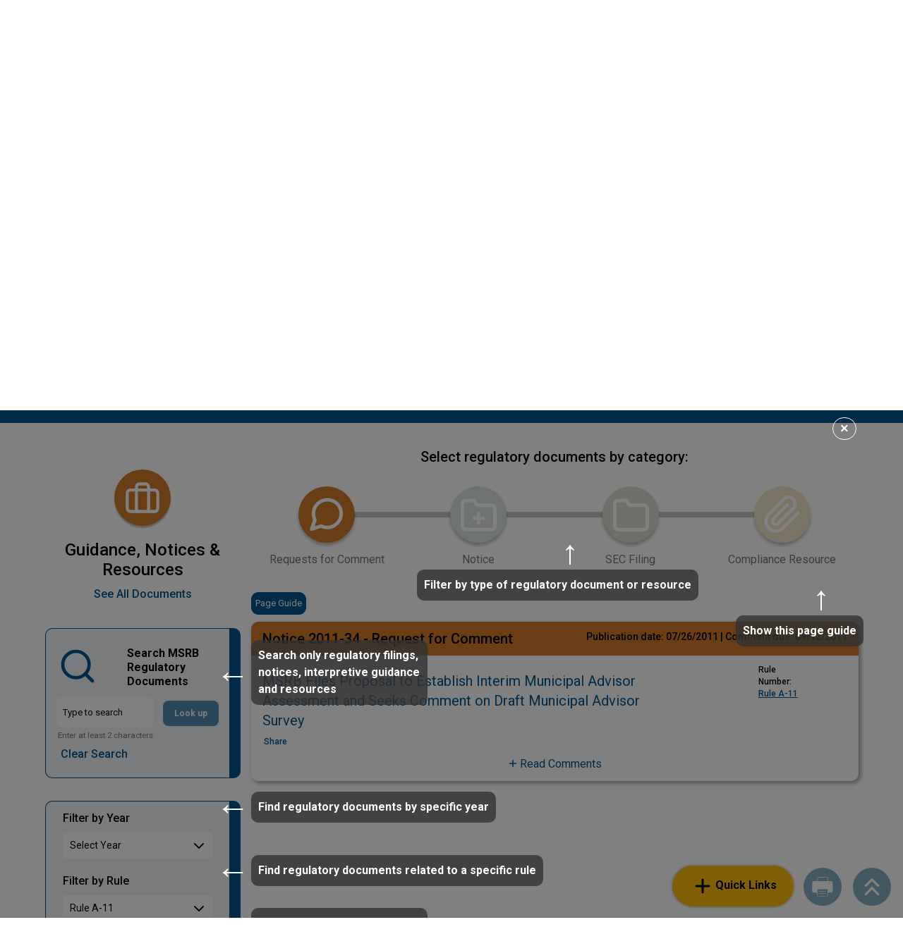

--- FILE ---
content_type: text/html; charset=UTF-8
request_url: https://www.msrb.org/Regulatory-Documents?f%5B0%5D=msrb_filter_by_rule%3A22&f%5B1%5D=regulatory_documents%3A106
body_size: 23209
content:

<!DOCTYPE html>
<html lang="en" dir="ltr" prefix="content: http://purl.org/rss/1.0/modules/content/  dc: http://purl.org/dc/terms/  foaf: http://xmlns.com/foaf/0.1/  og: http://ogp.me/ns#  rdfs: http://www.w3.org/2000/01/rdf-schema#  schema: http://schema.org/  sioc: http://rdfs.org/sioc/ns#  sioct: http://rdfs.org/sioc/types#  skos: http://www.w3.org/2004/02/skos/core#  xsd: http://www.w3.org/2001/XMLSchema# ">
  <head>
    <meta charset="utf-8" />
<link rel="canonical" href="https://www.msrb.org/Regulatory-Documents" />
<meta name="Generator" content="Drupal 10 (https://www.drupal.org)" />
<meta name="MobileOptimized" content="width" />
<meta name="HandheldFriendly" content="true" />
<meta name="viewport" content="width=device-width, initial-scale=1, shrink-to-fit=no" />
<meta http-equiv="x-ua-compatible" content="ie=edge" />
<link rel="icon" href="/themes/custom/msrb/favicon.ico" type="image/vnd.microsoft.icon" />
<script>window.a2a_config=window.a2a_config||{};a2a_config.callbacks=[];a2a_config.overlays=[];a2a_config.templates={};a2a_config.prioritize = ['copy_link', 'email'];
a2a_config.exclude_services = [ 'addtoany'];
a2a_config.num_services = 2;</script>

    <title>Regulatory Documents | MSRB</title>
    <link rel="stylesheet" media="all" href="/sites/default/files/css/css_HArImQ59Sm0ceb5i-OQDU-eNeDfnmDKkyGhD4MDfpEo.css?delta=0&amp;language=en&amp;theme=msrb&amp;include=[base64]" />
<link rel="stylesheet" media="all" href="https://cdn.jsdelivr.net/npm/bootstrap-icons@1.8.1/font/bootstrap-icons.css" />
<link rel="stylesheet" media="all" href="https://fonts.googleapis.com/css2?family=Roboto:wght@300;400;500;700&amp;display=swap" />
<link rel="stylesheet" media="all" href="/sites/default/files/css/css_JdplCYE-9gErrfPZOtKBkNDfRtZOwlXQpQqb8fQ_kFU.css?delta=3&amp;language=en&amp;theme=msrb&amp;include=[base64]" />
<link rel="stylesheet" media="print" href="/sites/default/files/css/css_Oi3-ARTFwwcOMO7wqcSETERhZkbLsPrkkT3JD9A46sc.css?delta=4&amp;language=en&amp;theme=msrb&amp;include=[base64]" />
<link rel="stylesheet" media="all" href="/sites/default/files/css/css_7BaNGIT5auFJN0a0XDItOVIfTNXiHUc4uw0L4JT1t3E.css?delta=5&amp;language=en&amp;theme=msrb&amp;include=[base64]" />
<link rel="stylesheet" media="print" href="/sites/default/files/css/css_zoXO6lHncr04c_ELP22sEvzjC0uI_gaH5ChaDuR48CY.css?delta=6&amp;language=en&amp;theme=msrb&amp;include=[base64]" />

    <script type="application/json" data-drupal-selector="drupal-settings-json">{"path":{"baseUrl":"\/","pathPrefix":"","currentPath":"Regulatory-Documents","currentPathIsAdmin":false,"isFront":false,"currentLanguage":"en","currentQuery":{"f":["msrb_filter_by_rule:22","regulatory_documents:106"]}},"pluralDelimiter":"\u0003","suppressDeprecationErrors":true,"ajaxPageState":{"libraries":"[base64]","theme":"msrb","theme_token":null},"ajaxTrustedUrl":{"\/Regulatory-Documents":true,"\/Search":true},"external_link_popup":{"whitelist":"msrb.org","width":"85%","popups":[{"id":"external_link","name":"External Link","status":true,"weight":null,"close":true,"title":"You are now leaving MSRB.org","body":"\u003Cp\u003EYou are leaving the MSRB\u0027s website and going to a third-party website.\u003C\/p\u003E\n\n\u003Cp\u003EThere is no MSRB sponsorship, approval or endorsement of the third-party website, including its content.\u003C\/p\u003E\n\n\u003Cp\u003EDo you wish to continue?\u003C\/p\u003E\n","labelyes":"Yes","labelno":"No","domains":"*","target":"_blank"}]},"blazy":{"loadInvisible":false,"offset":100,"saveViewportOffsetDelay":50,"validateDelay":25,"container":"","loader":true,"unblazy":false,"visibleClass":false},"blazyIo":{"disconnect":false,"rootMargin":"0px","threshold":[0,0.25,0.5,0.75,1]},"slick":{"regionLabel":"carousel","useGroupRole":true,"instructionsText":"","adaptiveHeight":false,"autoplay":false,"useAutoplayToggleButton":true,"pauseOnHover":true,"pauseOnDotsHover":false,"pauseOnFocus":true,"autoplaySpeed":3000,"arrows":true,"arrowsPlacement":"","downArrow":false,"downArrowTarget":"","downArrowOffset":0,"centerMode":false,"centerPadding":"50px","dots":false,"dotsClass":"slick-dots","draggable":true,"fade":false,"focusOnSelect":false,"infinite":true,"initialSlide":0,"lazyLoad":"ondemand","mouseWheel":false,"randomize":false,"rtl":false,"rows":1,"slidesPerRow":1,"slide":"","slidesToShow":1,"slidesToScroll":1,"speed":500,"swipe":true,"swipeToSlide":false,"edgeFriction":0.35,"touchMove":true,"touchThreshold":5,"useCSS":true,"cssEase":"ease","cssEaseBezier":"","cssEaseOverride":"","useTransform":true,"easing":"linear","variableWidth":false,"vertical":false,"verticalSwiping":false,"waitForAnimate":true},"webform":{"dialog":{"options":{"narrow":{"title":"Narrow","width":600},"normal":{"title":"Normal","width":800},"wide":{"title":"Wide","width":1000}}}},"viewsAjaxHistory":{"renderPageItem":0,"facetsFilterKey":"f","facetsPreserveFilter":false,"initialExposedInput":{"views_dom_id:46a9d0378a1f843797219c4c6eb29a3a17033a78e1d627418a49de1dac502f14":{"f":["msrb_filter_by_rule:22","regulatory_documents:106"]}}},"views":{"ajax_path":"\/views\/ajax","ajaxViews":{"views_dom_id:46a9d0378a1f843797219c4c6eb29a3a17033a78e1d627418a49de1dac502f14":{"view_name":"msrb_solr_views","view_display_id":"page_2","view_args":"all","view_path":"\/Regulatory-Documents","view_base_path":"Regulatory-Documents","view_dom_id":"46a9d0378a1f843797219c4c6eb29a3a17033a78e1d627418a49de1dac502f14","pager_element":0},"views_dom_id:d0742a4a8cdae6555978ada5aec9480cb98cbee70f81aa1337ebaefd2e028796":{"view_name":"rules","view_display_id":"block_4","view_args":"13080","view_path":"\/Regulatory-Documents","view_base_path":null,"view_dom_id":"d0742a4a8cdae6555978ada5aec9480cb98cbee70f81aa1337ebaefd2e028796","pager_element":0}}},"msrb_utility":{"tou_updated":1767330000},"facets_views_ajax":{"msrb_stakeholder":{"view_id":"msrb_solr_views","current_display_id":"page_2","view_base_path":"Regulatory-Documents","ajax_path":"\/views\/ajax"},"msrb_guidance_type":{"view_id":"msrb_solr_views","current_display_id":"page_2","view_base_path":"Regulatory-Documents","ajax_path":"\/views\/ajax"},"msrb_rfc_type":{"view_id":"msrb_solr_views","current_display_id":"page_2","view_base_path":"Regulatory-Documents","ajax_path":"\/views\/ajax"},"msrb_rfc_status":{"view_id":"msrb_solr_views","current_display_id":"page_2","view_base_path":"Regulatory-Documents","ajax_path":"\/views\/ajax"},"msrb_notice_type":{"view_id":"msrb_solr_views","current_display_id":"page_2","view_base_path":"Regulatory-Documents","ajax_path":"\/views\/ajax"},"regulatory_documents":{"view_id":"msrb_solr_views","current_display_id":"page_2","view_base_path":"Regulatory-Documents","ajax_path":"\/views\/ajax"},"msrb_filter_by_rule":{"view_id":"msrb_solr_views","current_display_id":"page_2","view_base_path":"Regulatory-Documents","ajax_path":"\/views\/ajax"},"msrb_publication_date":{"view_id":"msrb_solr_views","current_display_id":"page_2","view_base_path":"Regulatory-Documents","ajax_path":"\/views\/ajax"}},"facets":{"dropdown_widget":{"msrb_filter_by_rule":{"facet-default-option-label":"Jump to rule","facet-default-default-option-reset-options":1,"facet-url-alias":"msrb_filter_by_rule"},"msrb_publication_date":{"facet-default-option-label":"Select Year","facet-default-default-option-reset-options":false,"facet-url-alias":"msrb_publication_date"}}},"chosen":{"selector":"select#edit-field-msrb-rule-number","minimum_single":12,"minimum_multiple":20,"minimum_width":200,"use_relative_width":false,"options":{"disable_search":true,"disable_search_threshold":0,"allow_single_deselect":true,"search_contains":false,"placeholder_text_multiple":"Choose some options","placeholder_text_single":"Choose an option","no_results_text":"No results match","max_shown_results":null,"inherit_select_classes":true}},"search_api_autocomplete":{"msrb_solr_views":{"auto_submit":true,"min_length":2}},"user":{"uid":0,"permissionsHash":"8a88c42456e09a673e74feabb20d41182d5198433bf8f87e019faa2e8be87952"}}</script>
<script src="/sites/default/files/js/js_3YUgjtDBxg-Ew9K-Rmios9LahGtFU5Oq29fCLDtoQWU.js?scope=header&amp;delta=0&amp;language=en&amp;theme=msrb&amp;include=[base64]"></script>

    <!-- Google Tag Manager -->
<script>(function(w,d,s,l,i){w[l]=w[l]||[];w[l].push({'gtm.start':new Date().getTime(),event:'gtm.js'});var f=d.getElementsByTagName(s)[0],j=d.createElement(s),dl=l!='dataLayer'?'&l='+l:'';j.async=true;j.src='https://www.googletagmanager.com/gtm.js?id='+i+dl;f.parentNode.insertBefore(j,f);})(window,document,'script','dataLayer','GTM-M8KXJJL');</script>
<!-- End Google Tag Manager -->
  </head>
  <body class="layout-one-sidebar layout-sidebar-first has-featured-top page-view-msrb-solr-views path-regulatory-documents"><!-- Google Tag Manager (noscript) -->
<noscript><iframe src="https://www.googletagmanager.com/ns.html?id=GTM-M8KXJJL" height="0" width="0" style="display:none;visibility:hidden"></iframe></noscript>
<!-- End Google Tag Manager (noscript) -->  <noscript><div id="noscript"><b>Warning:</b> Your browser does not support JavaScript! You need to enable JavaScript in order to accept the Terms of Use and use this site.</div></noscript>
    <a href="#main-content" class="visually-hidden focusable skip-link">
      Skip to main content
    </a>
    
      <div class="dialog-off-canvas-main-canvas" data-off-canvas-main-canvas>
    
<div id="page-wrapper">
  <div id="page">
    <header id="header" class="header" role="banner" aria-label="Site header">
            <nav class="navbar navbar-brand-banner" id="navbar-top">
          <div class="container">
        <div class="row custom-row justify-content-end justify-content-lg-between align-items-center">
                <nav role="navigation" aria-labelledby="block-brandbanner-menu" id="block-brandbanner" class="block block-menu navigation menu--brand-banner">
            
  <h2 class="visually-hidden" id="block-brandbanner-menu">Brand Banner</h2>
  

        

  <ul class="menu d-lg-flex align-items-stretch menu-level-0">
      
    <li class="menu-item">
                    
  
  <div class="menu_link_content menu-link-contentbrand-banner view-mode-default menu-dropdown menu-dropdown-0 menu-type-default">
      <a href="https://msrb.org/" aria-label="Go to MSRB">
                <img src="/sites/default/files/2025-01/msrb-logo-larger-resized-2025.png" alt="Msrb logo larger resized" />
      </a>
  </div>



          </li>
      
    <li class="menu-item">
                    
  
  <div class="menu_link_content menu-link-contentbrand-banner view-mode-default menu-dropdown menu-dropdown-0 menu-type-default">
      <a href="https://emma.msrb.org/" aria-label="Go to EMMA">
                <img src="/sites/default/files/2025-02/emma-logo-Brand-Banner-2025.png" alt="EMMA logo" />
      </a>
  </div>



          </li>
    </ul>


  </nav>
<nav role="navigation" aria-labelledby="block-useraccountmenu-menu" id="block-useraccountmenu" class="block block-menu navigation menu--account">
            
  <h2 class="visually-hidden" id="block-useraccountmenu-menu">User account menu</h2>
  

        
              <ul class="clearfix nav flex-row" data-component-id="bootstrap_barrio:menu_columns">
                    <li class="nav-item">
                <a href="https://gw.msrb.org/Gateway/Login" class="nav-link nav-link-https--gwmsrborg-gateway-login">Gateway Log In</a>
              </li>
        </ul>
  



  </nav>


                      </div>
      </div>
        </nav>
    
  <nav class="navbar navbar-expand-lg navbar-main" id="navbar-main" data-toggle="affix">
    <div class="container">
              <a href="/" title="Home" rel="home" class="navbar-brand d-none d-lg-block">
              <img src="/sites/default/files/2025-02/MSRB_50th_logo.svg" alt="Home" class="img-fluid d-inline-block align-top" />
            
    </a>
    

              <button class="navbar-toggler navbar-toggler-right" type="button" data-bs-toggle="collapse" data-bs-target="#CollapsingNavbar" aria-controls="CollapsingNavbar" aria-expanded="false" aria-label="Toggle navigation"><span class="navbar-toggler-icon"></span></button>
        <div class="collapse navbar-collapse justify-content-lg-end" id="CollapsingNavbar">
            <nav role="navigation" aria-labelledby="block-msrb-main-menu-menu" id="block-msrb-main-menu" class="block block-menu navigation menu--main">
            
  <h2 class="visually-hidden" id="block-msrb-main-menu-menu">Main navigation</h2>
  

        
                            <ul class="clearfix nav navbar-nav">
                                        
                                    
                                        <li class="nav-item menu-item--expanded active dropdown" id="megamenu">

                                            <a href="/Regulation-Compliance" class="nav-link active dropdown-toggle nav-link--regulation-compliance" data-drupal-link-system-path="node/1265">Regulation &amp; Compliance</a>
                                                    <button type="button" class="d-block d-lg-none js-top-dropdown-toggle" data-bs-toggle="dropdown" data-bs-auto-close="outside" aria-expanded="false" aria-haspopup="true">
                                <span class="sr-only">Dropdown menu</span>
                                <i class="fa-solid fa-angle-down"></i>
                                <i class="fa-solid fa-angle-up"></i>
                            </button>
                                                        <ul class="dropdown-menu">
                                        
                                    
                        
                <li class="dropdown-item menu-item--expanded dropdown">
                                            <span class="dropdown-toggle nav-link-">MSRB Rules</span>
                                                    <button type="button" class="d-block d-lg-none js-submenu-toggle" data-bs-toggle="collapse" data-bs-target="#submenu--1-0" aria-controls="submenu--1-0" aria-expanded="true" aria-haspopup="true">
                                <span class="sr-only">Dropdown menu</span>
                                <i class="fa-solid fa-angle-down"></i>
                                <i class="fa-solid fa-angle-up"></i>
                            </button>
                            <div id="submenu--1-0" class="collapse show d-lg-block js-menu-collapse">
                                                            <ul class="dropdown-menu">
                                        
                                    
                        
                <li class="dropdown-item">
                                            <a href="/Rules-and-Interpretations/MSRB-Rules" class="nav-link--rules-and-interpretations-msrb-rules" data-drupal-link-system-path="Rules-and-Interpretations/MSRB-Rules">View Rules</a>
                                    </li>

                                            
                                    
                        
                <li class="dropdown-item">
                                            <a href="/MSRB-Rule-Book-PDF-Archive" class="nav-link--msrb-rule-book-pdf-archive">Current and Past MSRB Rule Books (PDF versions)</a>
                                    </li>

                                            
                                    
                        
                <li class="dropdown-item">
                                            <a href="/Regulation-Compliance#moreinfo" class="nav-link--regulation-compliancemoreinfo" data-drupal-link-system-path="node/1265">More</a>
                                    </li>

                            </ul>
    
                            </div>
                                                            </li>

                                            
                                    
                        
                <li class="dropdown-item menu-item--expanded dropdown">
                                            <span class="dropdown-toggle nav-link-">The Rulemaking Process</span>
                                                    <button type="button" class="d-block d-lg-none js-submenu-toggle" data-bs-toggle="collapse" data-bs-target="#submenu--1-1" aria-controls="submenu--1-1" aria-expanded="true" aria-haspopup="true">
                                <span class="sr-only">Dropdown menu</span>
                                <i class="fa-solid fa-angle-down"></i>
                                <i class="fa-solid fa-angle-up"></i>
                            </button>
                            <div id="submenu--1-1" class="collapse show d-lg-block js-menu-collapse">
                                                            <ul class="dropdown-menu">
                                        
                                    
                        
                <li class="dropdown-item">
                                            <a href="/Regulatory-Documents?f%5B0%5D=regulatory_documents%3A106" class="nav-link--regulatory-documentsf5b05dregulatory-documents3a106" data-drupal-link-query="{&quot;f&quot;:[&quot;regulatory_documents:106&quot;]}" data-drupal-link-system-path="Regulatory-Documents">Requests for Comment</a>
                                    </li>

                                            
                                    
                        
                <li class="dropdown-item">
                                            <a href="/Regulatory-Documents?f%5B0%5D=regulatory_documents%3A109" class="nav-link--regulatory-documentsf5b05dregulatory-documents3a109" data-drupal-link-query="{&quot;f&quot;:[&quot;regulatory_documents:109&quot;]}" data-drupal-link-system-path="Regulatory-Documents">Notices</a>
                                    </li>

                                            
                                    
                        
                <li class="dropdown-item">
                                            <a href="/Regulatory-Documents?f%5B0%5D=regulatory_documents%3A108" class="nav-link--regulatory-documentsf5b05dregulatory-documents3a108" data-drupal-link-query="{&quot;f&quot;:[&quot;regulatory_documents:108&quot;]}" data-drupal-link-system-path="Regulatory-Documents">SEC Filings</a>
                                    </li>

                                            
                                    
                        
                <li class="dropdown-item">
                                            <a href="/Regulatory-Documents" title="This links you to the Default Page of Regulatory Documents Dynamic Page, with RFCs, Notices, SEC Filings, Compliance Resources, and individual Interpretive Guidances" class="nav-link--regulatory-documents" data-drupal-link-system-path="Regulatory-Documents">All Regulatory Documents</a>
                                    </li>

                            </ul>
    
                            </div>
                                                            </li>

                                            
                                    
                        
                <li class="dropdown-item menu-item--expanded active dropdown">
                                            <span class="active dropdown-toggle nav-link-">Interpreting the Rules</span>
                                                    <button type="button" class="d-block d-lg-none js-submenu-toggle" data-bs-toggle="collapse" data-bs-target="#submenu--1-2" aria-controls="submenu--1-2" aria-expanded="true" aria-haspopup="true">
                                <span class="sr-only">Dropdown menu</span>
                                <i class="fa-solid fa-angle-down"></i>
                                <i class="fa-solid fa-angle-up"></i>
                            </button>
                            <div id="submenu--1-2" class="collapse show d-lg-block js-menu-collapse">
                                                            <ul class="dropdown-menu">
                                        
                                    
                        
                <li class="dropdown-item active">
                                            <a href="/Regulatory-Documents?f%5B0%5D=regulatory_documents%3A107" class="active nav-link--regulatory-documentsf5b05dregulatory-documents3a107" data-drupal-link-query="{&quot;f&quot;:[&quot;regulatory_documents:107&quot;]}" data-drupal-link-system-path="Regulatory-Documents">Interpretive Guidance</a>
                                    </li>

                                            
                                    
                        
                <li class="dropdown-item">
                                            <a href="/Regulatory-Documents?f%5B0%5D=regulatory_documents%3A110" class="nav-link--regulatory-documentsf5b05dregulatory-documents3a110" data-drupal-link-query="{&quot;f&quot;:[&quot;regulatory_documents:110&quot;]}" data-drupal-link-system-path="Regulatory-Documents">Compliance Resources</a>
                                    </li>

                                            
                                    
                        
                <li class="dropdown-item">
                                            <a href="/Events-Calendar" class="nav-link--events-calendar" data-drupal-link-system-path="node/13633">Compliance Calendar</a>
                                    </li>

                            </ul>
    
                            </div>
                                                            </li>

                                            
                                    
                        
                <li class="dropdown-item menu-item--expanded dropdown">
                                            <span class="dropdown-toggle nav-link-">Registration &amp; Professional Qualifications</span>
                                                    <button type="button" class="d-block d-lg-none js-submenu-toggle" data-bs-toggle="collapse" data-bs-target="#submenu--1-3" aria-controls="submenu--1-3" aria-expanded="true" aria-haspopup="true">
                                <span class="sr-only">Dropdown menu</span>
                                <i class="fa-solid fa-angle-down"></i>
                                <i class="fa-solid fa-angle-up"></i>
                            </button>
                            <div id="submenu--1-3" class="collapse show d-lg-block js-menu-collapse">
                                                            <ul class="dropdown-menu">
                                        
                                    
                        
                <li class="dropdown-item">
                                            <a href="/Registering-MSRB" class="nav-link--registering-msrb" data-drupal-link-system-path="node/13277">Registering with the MSRB</a>
                                    </li>

                                            
                                    
                        
                <li class="dropdown-item">
                                            <a href="/Regulation-Compliance#professional-qualifications" class="nav-link--regulation-complianceprofessional-qualifications" data-drupal-link-system-path="node/1265">Professional Qualifications</a>
                                    </li>

                                            
                                    
                        
                <li class="dropdown-item">
                                            <a href="/Registered-Firms-and-Qualified-Municipal-Advisor-Professionals" class="nav-link--registered-firms-and-qualified-municipal-advisor-professionals" data-drupal-link-system-path="node/13953">Find a Registered Firm or Professional</a>
                                    </li>

                                            
                                    
                        
                <li class="dropdown-item">
                                            <a href="/Regulation-and-Compliance/Account-Setup-Issuer-Obligor-and-Agent-Organizations" class="nav-link--regulation-and-compliance-account-setup-issuer-obligor-and-agent-organizations" data-drupal-link-system-path="node/14085">Issuer, Obligor and Agent Accounts</a>
                                    </li>

                                            
                                    
                        
                <li class="dropdown-item">
                                            <a href="/Regulation-and-Compliance/Assessments-and-Fees" class="nav-link--regulation-and-compliance-assessments-and-fees" data-drupal-link-system-path="node/13278">Fees &amp; Bill Payment</a>
                                    </li>

                            </ul>
    
                            </div>
                                                            </li>

                            </ul>
    
                                                            </li>

                                            
                                    
                        
                <li class="nav-item menu-item--expanded dropdown">
                                            <a href="/Data-Analysis" class="nav-link dropdown-toggle nav-link--data-analysis" data-drupal-link-system-path="node/6645">Data &amp; Research</a>
                                                    <button type="button" class="d-block d-lg-none js-top-dropdown-toggle" data-bs-toggle="dropdown" data-bs-auto-close="outside" aria-expanded="false" aria-haspopup="true">
                                <span class="sr-only">Dropdown menu</span>
                                <i class="fa-solid fa-angle-down"></i>
                                <i class="fa-solid fa-angle-up"></i>
                            </button>
                                                        <ul class="dropdown-menu">
                                        
                                    
                        
                <li class="dropdown-item">
                                            <a href="/Data-and-Research" class="nav-link--data-and-research" data-drupal-link-system-path="Data-and-Research">Market Data and Research Publications</a>
                                    </li>

                                            
                                    
                        
                <li class="dropdown-item">
                                            <a href="/Market-Data-and-Research/Data-Subscription-Services-and-Products" class="nav-link--market-data-and-research-data-subscription-services-and-products" data-drupal-link-system-path="node/13518">Data Subscriptions</a>
                                    </li>

                                            
                                    
                        
                <li class="dropdown-item">
                                            <a href="/Submit-Disclosures-and-Data" class="nav-link--submit-disclosures-and-data" data-drupal-link-system-path="node/13310">Submit Data &amp; Disclosures</a>
                                    </li>

                                            
                                    
                        
                <li class="dropdown-item">
                                            <a href="/Market-Data-and-Research/Academics" class="nav-link--market-data-and-research-academics" data-drupal-link-system-path="node/13331">Data for Academics</a>
                                    </li>

                                            
                                    
                        
                <li class="dropdown-item">
                                            <a href="/Transparency-and-Technology/About-EMMA" class="nav-link--transparency-and-technology-about-emma" data-drupal-link-system-path="node/13647">About EMMA</a>
                                    </li>

                                            
                                    
                        
                <li class="dropdown-item">
                                            <a href="/Data-Analysis#more-info-and-archive" class="nav-link--data-analysismore-info-and-archive" data-drupal-link-system-path="node/6645">More</a>
                                    </li>

                            </ul>
    
                                                            </li>

                                            
                                    
                        
                <li class="nav-item menu-item--expanded dropdown">
                                            <a href="/EdCenter" class="nav-link dropdown-toggle nav-link--edcenter" data-drupal-link-system-path="node/2774">Education Center</a>
                                                    <button type="button" class="d-block d-lg-none js-top-dropdown-toggle" data-bs-toggle="dropdown" data-bs-auto-close="outside" aria-expanded="false" aria-haspopup="true">
                                <span class="sr-only">Dropdown menu</span>
                                <i class="fa-solid fa-angle-down"></i>
                                <i class="fa-solid fa-angle-up"></i>
                            </button>
                                                        <ul class="dropdown-menu">
                                        
                                    
                        
                <li class="dropdown-item">
                                            <a href="/Education/New-Municipal-Bond-Market" class="nav-link--education-new-municipal-bond-market" data-drupal-link-system-path="node/13864">New to the Municipal Market</a>
                                    </li>

                                            
                                    
                        
                <li class="dropdown-item">
                                            <a href="/Education/Curious-About-529-Savings-Plans-and-ABLE-Programs" class="nav-link--education-curious-about-529-savings-plans-and-able-programs" data-drupal-link-system-path="node/13867">529 Savings Plans and ABLE Programs</a>
                                    </li>

                                            
                                    
                        
                <li class="dropdown-item">
                                            <a href="/EdCenter#Resources_by_Topic" class="nav-link--edcenterresources-by-topic" data-drupal-link-system-path="node/2774">Resources by Topic</a>
                                    </li>

                                            
                                    
                        
                <li class="dropdown-item">
                                            <a href="/EdCenter#Resources_by_Stakeholder" class="nav-link--edcenterresources-by-stakeholder" data-drupal-link-system-path="node/2774">Resources by Stakeholder</a>
                                    </li>

                                            
                                    
                        
                <li class="dropdown-item">
                                            <a href="/EdCenter#Resources_by_Format" class="nav-link--edcenterresources-by-format" data-drupal-link-system-path="node/2774">Resources by Format</a>
                                    </li>

                                            
                                    
                        
                <li class="dropdown-item">
                                            <a href="/Education-Center" class="nav-link--education-center" data-drupal-link-system-path="Education-Center">All Educational Resources</a>
                                    </li>

                                            
                                    
                        
                <li class="dropdown-item">
                                            <a href="/EdCenter#Education_Center_More" class="nav-link--edcentereducation-center-more" data-drupal-link-system-path="node/2774">More</a>
                                    </li>

                            </ul>
    
                                                            </li>

                                            
                                    
                        
                <li class="nav-item menu-item--expanded dropdown">
                                            <a href="/News-Events" class="nav-link dropdown-toggle nav-link--news-events" data-drupal-link-system-path="node/2743">News &amp; Events</a>
                                                    <button type="button" class="d-block d-lg-none js-top-dropdown-toggle" data-bs-toggle="dropdown" data-bs-auto-close="outside" aria-expanded="false" aria-haspopup="true">
                                <span class="sr-only">Dropdown menu</span>
                                <i class="fa-solid fa-angle-down"></i>
                                <i class="fa-solid fa-angle-up"></i>
                            </button>
                                                        <ul class="dropdown-menu">
                                        
                                    
                        
                <li class="dropdown-item">
                                            <a href="/Press-Releases" class="nav-link--press-releases" data-drupal-link-system-path="Press-Releases">Press Releases</a>
                                    </li>

                                            
                                    
                        
                <li class="dropdown-item">
                                            <a href="/News-Events#mediaresources" class="nav-link--news-eventsmediaresources" data-drupal-link-system-path="node/2743">Media Resources</a>
                                    </li>

                                            
                                    
                        
                <li class="dropdown-item">
                                            <a href="/Events/Upcoming-Events" class="nav-link--events-upcoming-events" data-drupal-link-system-path="node/14004">Events</a>
                                    </li>

                                            
                                    
                        
                <li class="dropdown-item">
                                            <a href="/Webinars" class="nav-link--webinars" data-drupal-link-system-path="node/13590">On-Demand Webinars</a>
                                    </li>

                                            
                                    
                        
                <li class="dropdown-item">
                                            <a href="/MSRB-News/MSRB-Newsletters" class="nav-link--msrb-news-msrb-newsletters" data-drupal-link-system-path="node/13368">Newsletters</a>
                                    </li>

                                            
                                    
                        
                <li class="dropdown-item">
                                            <a href="/News-Events#News_Events_Articles_Commentary" class="nav-link--news-eventsnews-events-articles-commentary" data-drupal-link-system-path="node/2743">Articles, Commentary and Testimony</a>
                                    </li>

                                            
                                    
                        
                <li class="dropdown-item">
                                            <a href="/Email-Subscriptions" class="nav-link--email-subscriptions" data-drupal-link-system-path="node/13398">Email Subscriptions</a>
                                    </li>

                                            
                                    
                        
                <li class="dropdown-item">
                                            <a href="/News-Events#News_Events_More" class="nav-link--news-eventsnews-events-more" data-drupal-link-system-path="node/2743">More</a>
                                    </li>

                            </ul>
    
                                                            </li>

                                            
                                    
                        
                <li class="nav-item menu-item--expanded dropdown">
                                            <a href="/MSRB-News/About-Us" class="nav-link dropdown-toggle nav-link--msrb-news-about-us" data-drupal-link-system-path="node/1266">About Us</a>
                                                    <button type="button" class="d-block d-lg-none js-top-dropdown-toggle" data-bs-toggle="dropdown" data-bs-auto-close="outside" aria-expanded="false" aria-haspopup="true">
                                <span class="sr-only">Dropdown menu</span>
                                <i class="fa-solid fa-angle-down"></i>
                                <i class="fa-solid fa-angle-up"></i>
                            </button>
                                                        <ul class="dropdown-menu">
                                        
                                    
                        
                <li class="dropdown-item">
                                            <a href="/MSRB-News/MSRB-Vision-Mission-and-Values" class="nav-link--msrb-news-msrb-vision-mission-and-values" data-drupal-link-system-path="node/13400">Vision, Mission and Values</a>
                                    </li>

                                            
                                    
                        
                <li class="dropdown-item">
                                            <a href="/Board-Directors/About-Board-Directors" class="nav-link--board-directors-about-board-directors" data-drupal-link-system-path="node/13428">About the Board</a>
                                    </li>

                                            
                                    
                        
                <li class="dropdown-item">
                                            <a href="/about-us/Board-Members" class="nav-link--about-us-board-members" data-drupal-link-system-path="taxonomy/term/116">Board of Directors</a>
                                    </li>

                                            
                                    
                        
                <li class="dropdown-item">
                                            <a href="/about-us/Senior-Leadership" class="nav-link--about-us-senior-leadership" data-drupal-link-system-path="taxonomy/term/123">Senior Leadership</a>
                                    </li>

                                            
                                    
                        
                <li class="dropdown-item">
                                            <a href="/MSRB-News/MSRB-50-Years-Protecting-Investors-Issuers-and-Public-Interest" class="nav-link--msrb-news-msrb-50-years-protecting-investors-issuers-and-public-interest" data-drupal-link-system-path="node/14142">50th Anniversary</a>
                                    </li>

                                            
                                    
                        
                <li class="dropdown-item">
                                            <a href="/Careers" class="nav-link--careers" data-drupal-link-system-path="node/13600">Careers</a>
                                    </li>

                                            
                                    
                        
                <li class="dropdown-item">
                                            <a href="/MSRB-News/About-Us#About_Us_Publications" class="nav-link--msrb-news-about-usabout-us-publications" data-drupal-link-system-path="node/1266">Corporate Publications</a>
                                    </li>

                                            
                                    
                        
                <li class="dropdown-item">
                                            <a href="/about-us#About-Us-Reference-Materials" class="nav-link--about-usabout-us-reference-materials">Reference Materials</a>
                                    </li>

                            </ul>
    
                                                            </li>

                            </ul>
    

  </nav>


                </div>
      <section class="row region region-secondary-menu">
  <div class="views-exposed-form bef-exposed-form block block-views block-views-exposed-filter-blockmsrb-solr-views-page-1 block-msrb-global-solr-search-form search-form" data-drupal-selector="views-exposed-form-msrb-solr-views-page-1" id="block-msrb-global-solr-search-form">
  <button class="button search-icon-button" type="button" data-bs-toggle="collapse" data-bs-target="#collapseSearch" title="Search" aria-label="Open Search" aria-expanded="false" aria-controls="collapseSearch">
    <i class="fa-solid fa-magnifying-glass"></i>
    <i class="fa-solid fa-xmark"></i>
    <span class="sr-only" style="display:none">Search</span>
  </button>
  <div class="collapse collapse-wrapper" id="collapseSearch">
    <div class="search-wrapper">
      
<form action="/Search" method="get" id="views-exposed-form-msrb-solr-views-page-1" accept-charset="UTF-8">
  <div class="d-flex flex-wrap">
  



  <fieldset class="js-form-item js-form-type-search-api-autocomplete form-type-search-api-autocomplete js-form-item-keys form-item-keys">
          

                    <input placeholder="Type to search" minlength="2" data-drupal-selector="edit-keys" aria-describedby="edit-keys--3--description" data-search-api-autocomplete-search="msrb_solr_views" class="form-autocomplete form-control" data-autocomplete-path="/search_api_autocomplete/msrb_solr_views?display=page_1&amp;&amp;filter=keys" type="text" id="edit-keys--3" name="keys" value="" size="30" maxlength="128" />

                          <small id="edit-keys--3--description" class="description text-muted">
        <span class="desc-line">Enter at least 2 characters</span><a href="/Search?adv_enabled=true">Advanced Search</a>
      </small>
      </fieldset>




  <fieldset class="js-form-item js-form-type-select form-type-select js-form-item-sort-bef-combine form-item-sort-bef-combine">
          
<legend class="sr-only">Sort</legend>
  <label for="edit-sort-bef-combine">Sort</label>
                    
<select data-drupal-selector="edit-sort-bef-combine" id="edit-sort-bef-combine" name="sort_bef_combine" class="form-select"><option value="search_api_relevance_DESC" selected="selected">Sort by Most Relevant</option><option value="search_api_relevance_ASC">Sort by Least Relevant</option><option value="sort_date_DESC">Sort by Newest</option><option value="sort_date_ASC">Sort by Oldest</option></select>
                      </fieldset>
  <div data-drupal-selector="edit-actions" class="form-actions js-form-wrapper form-wrapper" id="edit-actions--3"><button data-drupal-selector="edit-submit-msrb-solr-views-3" aria-label="Submit Search" class="fa-solid fa-magnifying-glass button js-form-submit form-submit btn btn-primary" placeholder="Type here to search..." type="submit" id="edit-submit-msrb-solr-views--3" value=""></button>
</div>

</div>

</form>

    </div>
  </div>
</div>



</section>

                </div>
  </nav>
    </header>
          <div class="highlighted">
        <aside class="container section clearfix" role="complementary">
            <div data-drupal-messages-fallback class="hidden"></div>


        </aside>
      </div>
                      <div class="featured-top">
          <aside class="featured-top__inner section container clearfix" role="complementary">
            <section class="row region region-featured-top">
  <div id="block-bannerregulatorydocuments" class="block-content-msrb_components block block-block-content block-block-contentc2570051-8cfd-47ed-b9b6-267f0a4d62ba block-bannerregulatorydocuments">
  
    
      <div class="content">
      
      <div class="field field--name-field-msrb-component field--type-entity-reference-revisions field--label-hidden field__items">
              <div class="field__item">

    
<div class="hero-banner__bright-blue paragraph hero-banner">

  
  <div class="container custom-padding">
    <div class="row align-items-center">
    
              <div class="col-12 col-lg-7 mb-5 mb-lg-0 col-left">
  
                        <div class="paragraph paragraph--type--feature-msrb-paragraph paragraph--view-mode--default">
          
            <div class="field field--name-field-msrb-comp-title field--type-entity-reference-revisions field--label-hidden field__item"><div class="paragraph paragraph--type--msrb-title paragraph--view-mode--default title-component">
      
            <div class="clearfix text-formatted field field--name-field-msrb-title field--type-text-long field--label-hidden field__item"><h1>Regulatory Documents for the&nbsp;<br>
Municipal Market</h1>
</div>
      
  </div>
</div>
      
            <div class="field field--name-field-msrb-comp-content field--type-entity-reference-revisions field--label-hidden field__item">  <div class="paragraph paragraph--type--msrb-text-block paragraph--view-mode--default">
          
            <div class="clearfix text-formatted field field--name-field-msrb-body field--type-text-long field--label-hidden field__item"><p>Access MSRB requests for information and comment, notices, SEC filings, interpretive guidance and compliance resources in this dynamic reference library of regulatory documents.</p>
</div>
      
      </div>
</div>
      
            <div class="field field--name-field-msrb-comp-button field--type-entity-reference-revisions field--label-hidden field__item">
<div class="paragraph paragraph--type--msrb-link paragraph--view-mode--default">
        </div>
</div>
      
      </div>

          
        </div>
              <div class="col-12 col-lg-5 col-right">
  
                      
          <img loading="lazy" src="/sites/default/files/2022-06/Group%202.png" width="289" height="285" alt="banner" typeof="foaf:Image" />



  
          
        </div>
        
    </div>
  </div>

</div>
</div>
          </div>
  
    </div>
  </div>

</section>

          </aside>
        </div>
              <div id="main-wrapper" class="layout-main-wrapper clearfix">
        
  <div id="main" class="container">
    
    <div class="row row-offcanvas row-offcanvas-left clearfix">
        <main class="main-content col" id="content" role="main">
          <section class="row region region-pizzatracker">
  <div id="block-pizzatrackertitleregdocs" class="block-content-msrb_components block block-block-content block-block-contentd87975ed-6a11-4e0f-a0a0-63045387b891 block-pizzatrackertitleregdocs">
  
    
      <div class="content">
      
      <div class="field field--name-field-msrb-component field--type-entity-reference-revisions field--label-hidden field__items">
              <div class="field__item">  <div class="paragraph paragraph--type--msrb-text-block paragraph--view-mode--default">
          
            <div class="clearfix text-formatted field field--name-field-msrb-body field--type-text-long field--label-hidden field__item"><h5 class="text-align-center">Select regulatory documents by category:</h5>
</div>
      
      </div>
</div>
          </div>
  
    </div>
  </div>
<div class="facet-active block-facets-ajax js-facet-block-id-regulatorydocuments_2 block-facet--checkbox block block-facets block-facet-blockregulatory-documents block-regulatorydocuments-2" id="block-regulatorydocuments-2">
  
    
      <div class="content">
                              <div class="facets-widget-checkbox">
      <h3>Regulatory Document Type</h3><ul data-drupal-facet-id="regulatory_documents" data-drupal-facet-alias="regulatory_documents" class="facet-active js-facets-checkbox-links item-list__checkbox items-4"><li class="facet-item Requests-for-Comment"><a href="/Regulatory-Documents?f%5B0%5D=msrb_filter_by_rule%3A22" rel="nofollow" class="is-active" data-drupal-facet-item-id="regulatory-documents-106" data-drupal-facet-item-value="106" data-drupal-facet-item-count="1">  <span class="facet-item__status js-facet-deactivate">(-)</span>
<span class="facet-item__value">Requests for Comment</span>
</a></li><li class="facet-item Notice"><a href="/Regulatory-Documents?f%5B0%5D=msrb_filter_by_rule%3A22&amp;f%5B1%5D=regulatory_documents%3A106&amp;f%5B2%5D=regulatory_documents%3A109" rel="nofollow" data-drupal-facet-item-id="regulatory-documents-109" data-drupal-facet-item-value="109" data-drupal-facet-item-count="14"><span class="facet-item__value">Notice</span>
</a></li><li class="facet-item SEC-Filing"><a href="/Regulatory-Documents?f%5B0%5D=msrb_filter_by_rule%3A22&amp;f%5B1%5D=regulatory_documents%3A106&amp;f%5B2%5D=regulatory_documents%3A108" rel="nofollow" data-drupal-facet-item-id="regulatory-documents-108" data-drupal-facet-item-value="108" data-drupal-facet-item-count="12"><span class="facet-item__value">SEC Filing</span>
</a></li><li class="facet-item Compliance-Resource"><a href="/Regulatory-Documents?f%5B0%5D=msrb_filter_by_rule%3A22&amp;f%5B1%5D=regulatory_documents%3A106&amp;f%5B2%5D=regulatory_documents%3A110" rel="nofollow" data-drupal-facet-item-id="regulatory-documents-110" data-drupal-facet-item-value="110" data-drupal-facet-item-count="2"><span class="facet-item__value">Compliance Resource</span>
</a></li></ul>
</div>

    </div>
  </div>

</section>

          <section class="section">
            <a id="main-content" tabindex="-1"></a>
                
<div class="menu-button-links">
  <div class="block-wrapper">
    <div class="wrapper-quicklinks quicklinks-menu">
      <nav role="navigation" aria-labelledby="block-quicklinks-menu" id="block-quicklinks" class="block block-menu navigation menu--quick-links">
                
        <div class="modal-header">
          <button type="button" class="close closeQuickLinks">&times;</button>
        </div>

        
                  <ul class="clearfix nav" data-component-id="bootstrap_barrio:menu">
                    <li class="nav-item">
                <a href="/Search?adv_enabled=true" class="nav-link nav-link--searchadv-enabledtrue" data-drupal-link-query="{&quot;adv_enabled&quot;:&quot;true&quot;}" data-drupal-link-system-path="Search">Advanced Search</a>
              </li>
                <li class="nav-item">
                <a href="/MSRB-Bill-Payment-Information" title="Pay your fees &amp; bills here" class="nav-link nav-link--msrb-bill-payment-information">Bill Payment</a>
              </li>
                <li class="nav-item">
                <a href="/Municipal-Advisors?registered_firms_and_qualified_advisors_list=0" class="nav-link nav-link--municipal-advisorsregistered-firms-and-qualified-advisors-list0" data-drupal-link-query="{&quot;registered_firms_and_qualified_advisors_list&quot;:&quot;0&quot;}" data-drupal-link-system-path="node/2745">Check MA Qualifications</a>
              </li>
                <li class="nav-item">
                <a href="/sites/default/files/2022-08/MSRB-Glossary-of-Municipal-Securities-Terms-Third_Edition-August-2013.pdf" class="nav-link nav-link--sites-default-files-2022-08-msrb-glossary-of-municipal-securities-terms-third-edition-august-2013pdf">Glossary of Terms</a>
              </li>
                <li class="nav-item">
                <a href="/sites/default/files/2022-08/MSRB-Investor-Brochure_0.pdf" class="nav-link nav-link--sites-default-files-2022-08-msrb-investor-brochure-0pdf">Investor Brochure</a>
              </li>
                <li class="nav-item">
                <a href="/User-Manuals-and-Specifications-MSRB-Systems" class="nav-link nav-link--user-manuals-and-specifications-msrb-systems" data-drupal-link-system-path="node/13311">MSRB Manuals and Specifications</a>
              </li>
                <li class="nav-item">
                <a href="/sites/default/files/MSRB-MA-Clients-Brochure.pdf" class="nav-link nav-link--sites-default-files-msrb-ma-clients-brochurepdf">Municipal Advisory Client Brochure</a>
              </li>
                <li class="nav-item">
                <a href="/Registered-Firms-and-Qualified-Municipal-Advisor-Professionals" class="nav-link nav-link--registered-firms-and-qualified-municipal-advisor-professionals" data-drupal-link-system-path="node/13953">Registered Firms and Professionals</a>
              </li>
                <li class="nav-item">
                <a href="/Registering-MSRB" class="nav-link nav-link--registering-msrb" data-drupal-link-system-path="node/13277">Registering with the MSRB</a>
              </li>
                <li class="nav-item">
                <a href="/Submit-Disclosures-and-Data" class="nav-link nav-link--submit-disclosures-and-data" data-drupal-link-system-path="node/13310">Submit Data and Disclosures</a>
              </li>
                <li class="nav-item">
                <a href="/Market-Data-and-Research/Data-Subscription-Services-and-Products" class="nav-link nav-link--market-data-and-research-data-subscription-services-and-products" data-drupal-link-system-path="node/13518">Subscription Services and Products</a>
              </li>
        </ul>
  



        
      </nav>
    </div>

    
      <button class="text-center quick-links-title-tab quicklinks-menu"  id="block-quicklinks-menu" aria-haspopup="true" aria-controls="menu-quicklinks"><svg width="36" height="36" viewBox="0 0 36 36" fill="none" xmlns="http://www.w3.org/2000/svg" class="quick-links-svg">
        <g id="ic:round-plus">
        <path id="Vector" d="M23.3033 25.4218L18 20.1185L12.6967 25.4218C12.4154 25.7031 12.0339 25.8612 11.636 25.8612C11.2382 25.8612 10.8567 25.7031 10.5754 25.4218C10.2941 25.1405 10.136 24.759 10.136 24.3612C10.136 23.9633 10.2941 23.5818 10.5754 23.3005L15.8787 17.9972L10.5754 12.6939C10.2941 12.4126 10.136 12.0311 10.136 11.6332C10.136 11.2354 10.2941 10.8539 10.5754 10.5726C10.8567 10.2913 11.2382 10.1332 11.636 10.1332C12.0339 10.1332 12.4154 10.2913 12.6967 10.5726L18 15.8759L23.3033 10.5726C23.5846 10.2913 23.9661 10.1332 24.364 10.1332C24.7618 10.1332 25.1433 10.2913 25.4246 10.5726C25.7059 10.8539 25.864 11.2354 25.864 11.6332C25.864 12.0311 25.7059 12.4126 25.4246 12.6939L20.1213 17.9972L25.4246 23.3005C25.7059 23.5818 25.864 23.9633 25.864 24.3612C25.864 24.759 25.7059 25.1405 25.4246 25.4218C25.1433 25.7031 24.7618 25.8612 24.364 25.8612C23.9661 25.8612 23.5846 25.7031 23.3033 25.4218Z" fill="black"/>
        </g>
      </svg>Quick links
    </button>
    
  </div>
</div>



<div class="button-top-wrapper">
  <div class="button-top" id="goTopBtn">
    <button class="button-top__button">
      <img src="/themes/custom/msrb/dist/images/opt/chevron-double-up.svg" alt="Back to top"/>
    </button>
  </div>
</div>
<div id="block-msrb-content" class="block block-system block-system-main-block block-msrb-content">
  
    
      <div class="content">
        
<div class="view view-msrb-solr-views view-id-msrb_solr_views view-display-id-page_2 js-view-dom-id-46a9d0378a1f843797219c4c6eb29a3a17033a78e1d627418a49de1dac502f14">
  
    
      <div class="view-header">
      <button type="button" id="start-tour" class="btn btn-primary rules" data-toggle="modal" data-target="#guide" aria-label="Display a visual overlay describing important elements on the page" data-once="msrbGuide">Page Guide</button> 
    </div>
      
      <div class="view-content row">
          <div class="views-row">
    


<div class="card informative-card card-regdoc" id="requests-for-comment-13080">
  <div class="card-header card-rule-header">
    <div class="card-rule-header-number">
      Notice 2011-34 - Request for Comment
    </div>
    <div class="card-rule-header-day">
      Publication date: 
      <time datetime="2011-07-26T12:00:00Z" class="datetime">07/26/2011</time>
 
              |
        Comment due: 
        <time datetime="2011-09-12T12:00:00Z" class="datetime">09/12/2011</time>

          </div>
  </div>
  <div class="card-body card-rule-body">
    <div class="row">
      
        <div class="col-12 col-md-7 col-lg-8 card-rule-summary">
          <h5 class="card-title">      <a href="/MSRB-Files-Proposal-Establish-Interim-Municipal-Advisor-Assessment-and-Seeks-Comment-Draft" target="_blank">MSRB Files Proposal to Establish Interim Municipal Advisor Assessment and Seeks Comment on Draft Municipal Advisor Survey</a>
  	
</h5>
        </div>
        <div class="col-md-5 col-lg-4">
          <div class="row">
            <div class="col-12 col-md-6 card-rule-for">
                        </div>
            <div class="col-12 col-md-6 card-rule-num">
            <div class="col-12 col-md-6 card-rule-num">
              <span>Rule Number: </span> 
              <p>        <a href="/Rules-and-Interpretations/MSRB-Rules/Administrative/Rule-A-11" aria-label="Click to see the Rule A-11">Rule A-11</a>
  </p>
            </div>
            </div>
          </div>

          <div class="col-12 col-md-6 card-rule-cta">
                
          </div>
        </div>
        <div class="collapse" id="card-requests-for-comment-13080"><p>1.&nbsp;&nbsp;<a href="~/media/E2CB728605684D32B56E9C3E6FCB7B63.ashx">Kaplan Financial Consulting, Inc.:</a> E-mail from Dan Kaplan, dated July 29, 2011</p>

<p>2.&nbsp;&nbsp;<a href="~/media/671310660C4B4D30B9FF82EC7D91521B.ashx">Kitahata &amp; Company:</a> E-mail from Gary Kitahata, Principal, dated July 26, 2011</p>

<p>3.&nbsp; <a href="~/media/8E84044D1ADD4813B78047B5C6466E84.ashx">National Association of Independent Public Finance Advisors</a>: Letter from Colette J. Irwin-Knott, President, dated August 29, 2011</p>

<p>4.&nbsp;&nbsp;<a href="~/media/7D95EFEDFC7048AE9C2129438356E7A3.ashx">National Association of Independent Public Finance Advisors:</a> Letter from Colette J. Irwin-Knott, President, dated September 12, 2011</p>

<p>5.&nbsp; <a href="~/media/237844D65D3A44288B0777358601BF7A.ashx">Repsholdt, John V.</a>: Letter dated August 29, 2011</p>

<p>6.&nbsp;&nbsp;<a href="~/media/4D24E1278DF34F29AC085DA95BA7CBDC.ashx">Securities Industry and Financial Markets Association:</a> Letter from Michael Decker, Managing Director, dated September 12, 2011</p>
</div>
        
          </div>
    <div class="a2a_kit a2a_kit_size_32 a2a_default_style" data-a2a-url="https://www.msrb.org/Regulatory-Documents?id=13080" data-a2a-title="Share">
      <a class="a2a_dd" href="https://www.msrb.org/Regulatory-Documents?id=13080">Share</a>
    </div>
    </div>
          <div class="card-footer">
              <a data-bs-toggle="collapse" href="#card-requests-for-comment-13080" role="button" aria-expanded="false" aria-controls="13080">
          <span class="closed"><i data-feather="plus"></i>Read Comments</span>
          <span class="open"><i data-feather="x"></i>Hide Comments</span>
        </a>
            </div> 
    </div>

  </div>

    </div>
  
      
          </div>


    </div>
  </div>
<div id="block-printblock" class="block block-msrb-utility block-msrb-utility-print-block block-printblock">
  
    
      <div class="content">
      <a href="#" class="block-wrapper print-btn"><img src="/themes/custom/msrb/dist/images/opt/printer-1414.svg" alt="Print"></a>
    </div>
  </div>
<div id="block-tou" class="block-content-basic block block-block-content block-block-content253b4df9-63bc-482a-9022-d4671f199188 block-tou">
  
    
      <div class="content">
      
            <div class="clearfix text-formatted field field--name-body field--type-text-with-summary field--label-hidden field__item"><div class="modal" role="dialog" tabindex="-1">
<div class="modal-dialog modal-dialog-centered" role="document">
<div class="modal-content">
<div class="modal-header">
<h5 class="modal-title">Accept Terms of Use</h5>
<button aria-label="Close" class="close" data-dismiss="modal" type="button"><span aria-hidden="true">×</span></button></div>

<div class="modal-body">
<p><b>By clicking on the "Accept" box, I am indicating that I have read, agree to and intend to be legally bound by the Terms of Use and the Privacy Policy. I understand that the Terms of Use are a contract.</b></p>

<ol>
	<li><a href="/Municipal-Securities-Rulemaking-Boards-Website-Terms-Use" target="_blank">Terms of Use</a></li>
	<li><a href="/Privacy-Policy-0" target="_blank">Privacy Policy</a></li>
</ol>

<form><input id="tou" name="tou" type="checkbox" value="Accepted"> <label for="tou"> &nbsp; I agree with these terms *</label> <input id="link" name="link" type="hidden" value>&nbsp;</form>

<p style="color:red">* Terms must be accepted to use the site.</p>
</div>

<div class="modal-footer"><button class="btn btn-primary modal-close continue" data-dismiss="modal" type="button">Accept</button></div>
</div>
</div>
</div>
</div>
      
    </div>
  </div>


          </section>
        </main>
              <div class="sidebar_first sidebar col-lg-3 order-first" id="sidebar_first">
          <aside class="section" role="complementary">
            <section class="region region-sidebar-first">
  <div id="block-generalmsrbregdocall" class="block-content-msrb_components block block-block-content block-block-content1cd6d382-e7a1-4b8b-b36b-e93ec9fdae8c block-generalmsrbregdocall">
  
    
      <div class="content">
      
      <div class="field field--name-field-msrb-component field--type-entity-reference-revisions field--label-hidden field__items">
              <div class="field__item">

  
          <div  class="ic-vertical white icon-circle-bg-bkg-orange size-medium paragraph paragraph--type--msrb-icons-item paragraph--view-mode--default icon-lists">
        

<div class="icon">
        <svg xmlns="http://www.w3.org/2000/svg" width="24" height="24" viewbox="0 0 24 24" fill="none" stroke="currentColor" stroke-width="2" stroke-linecap="round" stroke-linejoin="round" class="feather feather-briefcase">
  <rect x="2" y="7" width="20" height="14" rx="2" ry="2"></rect>
  <path d="M16 21V5a2 2 0 0 0-2-2h-4a2 2 0 0 0-2 2v16"></path>
</svg>

  </div>
            <div class="field field--name-field-msrb-content-feature field--type-entity-reference-revisions field--label-hidden field__item">  <div class="paragraph paragraph--type--feature-msrb-paragraph paragraph--view-mode--default">
          
            <div class="field field--name-field-msrb-comp-title field--type-entity-reference-revisions field--label-hidden field__item"><div class="paragraph paragraph--type--msrb-title paragraph--view-mode--default title-component">
      
  </div>
</div>
      
            <div class="field field--name-field-msrb-comp-content field--type-entity-reference-revisions field--label-hidden field__item">  <div class="paragraph paragraph--type--msrb-text-block paragraph--view-mode--default">
          
      </div>
</div>
      
            <div class="field field--name-field-msrb-comp-button field--type-entity-reference-revisions field--label-hidden field__item">
<div class="btn-wrapper center paragraph paragraph--type--msrb-link paragraph--view-mode--default">
        </div>
</div>
      
      </div>
</div>
      
      </div>
      
  </div>
              <div class="field__item">  <div class="paragraph paragraph--type--msrb-text-block paragraph--view-mode--default">
          
            <div class="clearfix text-formatted field field--name-field-msrb-body field--type-text-long field--label-hidden field__item"><h4 class="text-align-center">Guidance, Notices &amp; Resources</h4>
</div>
      
      </div>
</div>
              <div class="field__item">
<div class="btn-wrapper center paragraph paragraph--type--msrb-link paragraph--view-mode--default">
            <a href="/Regulatory-Documents" 
        class= " "
        target="_self" 
        
        aria-label="Go to See All Documents" title="Go to See All Documents">See All Documents</a>
      </div>
</div>
          </div>
  
    </div>
  </div>
<div class="views-exposed-form bef-exposed-form block block-views block-views-exposed-filter-blockmsrb-solr-views-page-2 block-msrb-regdocs-solr-search-form" data-drupal-selector="views-exposed-form-msrb-solr-views-page-2" id="block-msrb-regdocs-solr-search-form">
  
      <h2>Search MSRB Regulatory Documents</h2>
    
      <div class="content">
      
<form action="/Regulatory-Documents" method="get" id="views-exposed-form-msrb-solr-views-page-2" accept-charset="UTF-8">
  <div class="d-flex flex-wrap">
  



  <fieldset class="js-form-item js-form-type-textfield form-type-textfield js-form-item-keys form-item-keys">
          

                    <input placeholder="Type to search" minlength="2" data-drupal-selector="edit-keys" aria-describedby="edit-keys--2--description" type="text" id="edit-keys--2" name="keys" value="" size="30" maxlength="128" class="form-control" />

                          <small id="edit-keys--2--description" class="description text-muted">
        <span class="desc-line">Enter at least 2 characters</span>
      </small>
      </fieldset>
  <div data-drupal-selector="edit-actions" class="form-actions js-form-wrapper form-wrapper" id="edit-actions--2"><button data-drupal-selector="edit-submit-msrb-solr-views-2" type="submit" id="edit-submit-msrb-solr-views--2" value="Look up" class="button js-form-submit form-submit btn btn-primary">Look up</button>
<button data-drupal-selector="edit-reset-msrb-solr-views-2" type="submit" id="edit-reset-msrb-solr-views--2" name="reset" value="Clear Search" class="button js-form-submit form-submit btn btn-primary">Clear Search</button>
</div>

</div>

</form>

    </div>
  </div>

</section>

            
                          <section class="facets-box region region-sidebar-first-facets">
  <div class="facet-inactive block-facets-ajax js-facet-block-id-publicationdate block-facet--dropdown block block-facets block-facet-blockmsrb-publication-date block-publicationdate" id="block-publicationdate">
  
    
      <div class="content">
      <div class="facets-widget-dropdown">
      <h2>Filter by Year</h2><ul data-drupal-facet-id="msrb_publication_date" data-drupal-facet-alias="msrb_publication_date" class="facet-inactive js-facets-dropdown-links item-list__dropdown items-1"><li class="facet-item"><a href="/Regulatory-Documents?f%5B0%5D=msrb_filter_by_rule%3A22&amp;f%5B1%5D=msrb_publication_date%3A2011&amp;f%5B2%5D=regulatory_documents%3A106" rel="nofollow" data-drupal-facet-item-id="msrb-publication-date-2011" data-drupal-facet-item-value="2011" data-drupal-facet-item-count="1"><span class="facet-item__value">2011</span>
</a></li></ul>
  <label id="facet_msrb_publication_date_label">Facet Filter by Year</label></div>

    </div>
  </div>
<div class="facet-active block-facets-ajax js-facet-block-id-filterbyruleregdocs block-facet--dropdown block block-facets block-facet-blockmsrb-filter-by-rule block-filterbyruleregdocs" id="block-filterbyruleregdocs">
  
    
      <div class="content">
      <div class="facets-widget-dropdown">
      <h2>Filter by Rule</h2><ul data-drupal-facet-id="msrb_filter_by_rule" data-drupal-facet-alias="msrb_filter_by_rule" class="facet-active js-facets-dropdown-links item-list__dropdown items-41"><li class="facet-item"><a href="/Regulatory-Documents?f%5B0%5D=msrb_filter_by_rule%3A58&amp;f%5B1%5D=regulatory_documents%3A106" rel="nofollow" data-drupal-facet-item-id="msrb-filter-by-rule-58" data-drupal-facet-item-value="58" data-drupal-facet-item-count="1"><span class="facet-item__value">Rule G-1</span>
</a></li><li class="facet-item"><a href="/Regulatory-Documents?f%5B0%5D=msrb_filter_by_rule%3A69&amp;f%5B1%5D=regulatory_documents%3A106" rel="nofollow" data-drupal-facet-item-id="msrb-filter-by-rule-69" data-drupal-facet-item-value="69" data-drupal-facet-item-count="1"><span class="facet-item__value">Rule G-2</span>
</a></li><li class="facet-item"><a href="/Regulatory-Documents?f%5B0%5D=msrb_filter_by_rule%3A80&amp;f%5B1%5D=regulatory_documents%3A106" rel="nofollow" data-drupal-facet-item-id="msrb-filter-by-rule-80" data-drupal-facet-item-value="80" data-drupal-facet-item-count="5"><span class="facet-item__value">Rule G-3</span>
</a></li><li class="facet-item"><a href="/Regulatory-Documents?f%5B0%5D=msrb_filter_by_rule%3A101&amp;f%5B1%5D=regulatory_documents%3A106" rel="nofollow" data-drupal-facet-item-id="msrb-filter-by-rule-101" data-drupal-facet-item-value="101" data-drupal-facet-item-count="2"><span class="facet-item__value">Rule G-7</span>
</a></li><li class="facet-item"><a href="/Regulatory-Documents?f%5B0%5D=msrb_filter_by_rule%3A102&amp;f%5B1%5D=regulatory_documents%3A106" rel="nofollow" data-drupal-facet-item-id="msrb-filter-by-rule-102" data-drupal-facet-item-value="102" data-drupal-facet-item-count="21"><span class="facet-item__value">Rule G-8</span>
</a></li><li class="facet-item"><a href="/Regulatory-Documents?f%5B0%5D=msrb_filter_by_rule%3A103&amp;f%5B1%5D=regulatory_documents%3A106" rel="nofollow" data-drupal-facet-item-id="msrb-filter-by-rule-103" data-drupal-facet-item-value="103" data-drupal-facet-item-count="14"><span class="facet-item__value">Rule G-9</span>
</a></li><li class="facet-item"><a href="/Regulatory-Documents?f%5B0%5D=msrb_filter_by_rule%3A59&amp;f%5B1%5D=regulatory_documents%3A106" rel="nofollow" data-drupal-facet-item-id="msrb-filter-by-rule-59" data-drupal-facet-item-value="59" data-drupal-facet-item-count="1"><span class="facet-item__value">Rule G-10</span>
</a></li><li class="facet-item"><a href="/Regulatory-Documents?f%5B0%5D=msrb_filter_by_rule%3A60&amp;f%5B1%5D=regulatory_documents%3A106" rel="nofollow" data-drupal-facet-item-id="msrb-filter-by-rule-60" data-drupal-facet-item-value="60" data-drupal-facet-item-count="11"><span class="facet-item__value">Rule G-11</span>
</a></li><li class="facet-item"><a href="/Regulatory-Documents?f%5B0%5D=msrb_filter_by_rule%3A61&amp;f%5B1%5D=regulatory_documents%3A106" rel="nofollow" data-drupal-facet-item-id="msrb-filter-by-rule-61" data-drupal-facet-item-value="61" data-drupal-facet-item-count="5"><span class="facet-item__value">Rule G-12</span>
</a></li><li class="facet-item"><a href="/Regulatory-Documents?f%5B0%5D=msrb_filter_by_rule%3A62&amp;f%5B1%5D=regulatory_documents%3A106" rel="nofollow" data-drupal-facet-item-id="msrb-filter-by-rule-62" data-drupal-facet-item-value="62" data-drupal-facet-item-count="2"><span class="facet-item__value">Rule G-13</span>
</a></li><li class="facet-item"><a href="/Regulatory-Documents?f%5B0%5D=msrb_filter_by_rule%3A63&amp;f%5B1%5D=regulatory_documents%3A106" rel="nofollow" data-drupal-facet-item-id="msrb-filter-by-rule-63" data-drupal-facet-item-value="63" data-drupal-facet-item-count="10"><span class="facet-item__value">Rule G-14</span>
</a></li><li class="facet-item"><a href="/Regulatory-Documents?f%5B0%5D=msrb_filter_by_rule%3A64&amp;f%5B1%5D=regulatory_documents%3A106" rel="nofollow" data-drupal-facet-item-id="msrb-filter-by-rule-64" data-drupal-facet-item-value="64" data-drupal-facet-item-count="7"><span class="facet-item__value">Rule G-15</span>
</a></li><li class="facet-item"><a href="/Regulatory-Documents?f%5B0%5D=msrb_filter_by_rule%3A66&amp;f%5B1%5D=regulatory_documents%3A106" rel="nofollow" data-drupal-facet-item-id="msrb-filter-by-rule-66" data-drupal-facet-item-value="66" data-drupal-facet-item-count="22"><span class="facet-item__value">Rule G-17</span>
</a></li><li class="facet-item"><a href="/Regulatory-Documents?f%5B0%5D=msrb_filter_by_rule%3A67&amp;f%5B1%5D=regulatory_documents%3A106" rel="nofollow" data-drupal-facet-item-id="msrb-filter-by-rule-67" data-drupal-facet-item-value="67" data-drupal-facet-item-count="8"><span class="facet-item__value">Rule G-18</span>
</a></li><li class="facet-item"><a href="/Regulatory-Documents?f%5B0%5D=msrb_filter_by_rule%3A68&amp;f%5B1%5D=regulatory_documents%3A106" rel="nofollow" data-drupal-facet-item-id="msrb-filter-by-rule-68" data-drupal-facet-item-value="68" data-drupal-facet-item-count="6"><span class="facet-item__value">Rule G-19</span>
</a></li><li class="facet-item"><a href="/Regulatory-Documents?f%5B0%5D=msrb_filter_by_rule%3A70&amp;f%5B1%5D=regulatory_documents%3A106" rel="nofollow" data-drupal-facet-item-id="msrb-filter-by-rule-70" data-drupal-facet-item-value="70" data-drupal-facet-item-count="3"><span class="facet-item__value">Rule G-20</span>
</a></li><li class="facet-item"><a href="/Regulatory-Documents?f%5B0%5D=msrb_filter_by_rule%3A71&amp;f%5B1%5D=regulatory_documents%3A106" rel="nofollow" data-drupal-facet-item-id="msrb-filter-by-rule-71" data-drupal-facet-item-value="71" data-drupal-facet-item-count="6"><span class="facet-item__value">Rule G-21</span>
</a></li><li class="facet-item"><a href="/Regulatory-Documents?f%5B0%5D=msrb_filter_by_rule%3A73&amp;f%5B1%5D=regulatory_documents%3A106" rel="nofollow" data-drupal-facet-item-id="msrb-filter-by-rule-73" data-drupal-facet-item-value="73" data-drupal-facet-item-count="2"><span class="facet-item__value">Rule G-23</span>
</a></li><li class="facet-item"><a href="/Regulatory-Documents?f%5B0%5D=msrb_filter_by_rule%3A75&amp;f%5B1%5D=regulatory_documents%3A106" rel="nofollow" data-drupal-facet-item-id="msrb-filter-by-rule-75" data-drupal-facet-item-value="75" data-drupal-facet-item-count="1"><span class="facet-item__value">Rule G-25</span>
</a></li><li class="facet-item"><a href="/Regulatory-Documents?f%5B0%5D=msrb_filter_by_rule%3A76&amp;f%5B1%5D=regulatory_documents%3A106" rel="nofollow" data-drupal-facet-item-id="msrb-filter-by-rule-76" data-drupal-facet-item-value="76" data-drupal-facet-item-count="1"><span class="facet-item__value">Rule G-26</span>
</a></li><li class="facet-item"><a href="/Regulatory-Documents?f%5B0%5D=msrb_filter_by_rule%3A77&amp;f%5B1%5D=regulatory_documents%3A106" rel="nofollow" data-drupal-facet-item-id="msrb-filter-by-rule-77" data-drupal-facet-item-value="77" data-drupal-facet-item-count="4"><span class="facet-item__value">Rule G-27</span>
</a></li><li class="facet-item"><a href="/Regulatory-Documents?f%5B0%5D=msrb_filter_by_rule%3A81&amp;f%5B1%5D=regulatory_documents%3A106" rel="nofollow" data-drupal-facet-item-id="msrb-filter-by-rule-81" data-drupal-facet-item-value="81" data-drupal-facet-item-count="7"><span class="facet-item__value">Rule G-30</span>
</a></li><li class="facet-item"><a href="/Regulatory-Documents?f%5B0%5D=msrb_filter_by_rule%3A83&amp;f%5B1%5D=regulatory_documents%3A106" rel="nofollow" data-drupal-facet-item-id="msrb-filter-by-rule-83" data-drupal-facet-item-value="83" data-drupal-facet-item-count="10"><span class="facet-item__value">Rule G-32</span>
</a></li><li class="facet-item"><a href="/Regulatory-Documents?f%5B0%5D=msrb_filter_by_rule%3A85&amp;f%5B1%5D=regulatory_documents%3A106" rel="nofollow" data-drupal-facet-item-id="msrb-filter-by-rule-85" data-drupal-facet-item-value="85" data-drupal-facet-item-count="8"><span class="facet-item__value">Rule G-34</span>
</a></li><li class="facet-item"><a href="/Regulatory-Documents?f%5B0%5D=msrb_filter_by_rule%3A87&amp;f%5B1%5D=regulatory_documents%3A106" rel="nofollow" data-drupal-facet-item-id="msrb-filter-by-rule-87" data-drupal-facet-item-value="87" data-drupal-facet-item-count="1"><span class="facet-item__value">Rule G-36</span>
</a></li><li class="facet-item"><a href="/Regulatory-Documents?f%5B0%5D=msrb_filter_by_rule%3A88&amp;f%5B1%5D=regulatory_documents%3A106" rel="nofollow" data-drupal-facet-item-id="msrb-filter-by-rule-88" data-drupal-facet-item-value="88" data-drupal-facet-item-count="12"><span class="facet-item__value">Rule G-37</span>
</a></li><li class="facet-item"><a href="/Regulatory-Documents?f%5B0%5D=msrb_filter_by_rule%3A57&amp;f%5B1%5D=regulatory_documents%3A106" rel="nofollow" data-drupal-facet-item-id="msrb-filter-by-rule-57" data-drupal-facet-item-value="57" data-drupal-facet-item-count="1"><span class="facet-item__value">Rule G-38</span>
</a></li><li class="facet-item"><a href="/Regulatory-Documents?f%5B0%5D=msrb_filter_by_rule%3A91&amp;f%5B1%5D=regulatory_documents%3A106" rel="nofollow" data-drupal-facet-item-id="msrb-filter-by-rule-91" data-drupal-facet-item-value="91" data-drupal-facet-item-count="3"><span class="facet-item__value">Rule G-40</span>
</a></li><li class="facet-item"><a href="/Regulatory-Documents?f%5B0%5D=msrb_filter_by_rule%3A93&amp;f%5B1%5D=regulatory_documents%3A106" rel="nofollow" data-drupal-facet-item-id="msrb-filter-by-rule-93" data-drupal-facet-item-value="93" data-drupal-facet-item-count="2"><span class="facet-item__value">Rule G-42</span>
</a></li><li class="facet-item"><a href="/Regulatory-Documents?f%5B0%5D=msrb_filter_by_rule%3A95&amp;f%5B1%5D=regulatory_documents%3A106" rel="nofollow" data-drupal-facet-item-id="msrb-filter-by-rule-95" data-drupal-facet-item-value="95" data-drupal-facet-item-count="1"><span class="facet-item__value">Rule G-44</span>
</a></li><li class="facet-item"><a href="/Regulatory-Documents?f%5B0%5D=msrb_filter_by_rule%3A96&amp;f%5B1%5D=regulatory_documents%3A106" rel="nofollow" data-drupal-facet-item-id="msrb-filter-by-rule-96" data-drupal-facet-item-value="96" data-drupal-facet-item-count="1"><span class="facet-item__value">Rule G-45</span>
</a></li><li class="facet-item"><a href="/Regulatory-Documents?f%5B0%5D=msrb_filter_by_rule%3A56&amp;f%5B1%5D=regulatory_documents%3A106" rel="nofollow" data-drupal-facet-item-id="msrb-filter-by-rule-56" data-drupal-facet-item-value="56" data-drupal-facet-item-count="1"><span class="facet-item__value">Rule G-46</span>
</a></li><li class="facet-item"><a href="/Regulatory-Documents?f%5B0%5D=msrb_filter_by_rule%3A97&amp;f%5B1%5D=regulatory_documents%3A106" rel="nofollow" data-drupal-facet-item-id="msrb-filter-by-rule-97" data-drupal-facet-item-value="97" data-drupal-facet-item-count="2"><span class="facet-item__value">Rule G-47</span>
</a></li><li class="facet-item"><a href="/Regulatory-Documents?f%5B0%5D=msrb_filter_by_rule%3A98&amp;f%5B1%5D=regulatory_documents%3A106" rel="nofollow" data-drupal-facet-item-id="msrb-filter-by-rule-98" data-drupal-facet-item-value="98" data-drupal-facet-item-count="1"><span class="facet-item__value">Rule G-48</span>
</a></li><li class="facet-item"><a href="/Regulatory-Documents?f%5B0%5D=msrb_filter_by_rule%3A31&amp;f%5B1%5D=regulatory_documents%3A106" rel="nofollow" data-drupal-facet-item-id="msrb-filter-by-rule-31" data-drupal-facet-item-value="31" data-drupal-facet-item-count="3"><span class="facet-item__value">Rule A-3</span>
</a></li><li class="facet-item"><a href="/Regulatory-Documents?f%5B0%5D=msrb_filter_by_rule%3A173&amp;f%5B1%5D=regulatory_documents%3A106" rel="nofollow" class="is-active" data-drupal-facet-item-id="msrb-filter-by-rule-22" data-drupal-facet-item-value="22" data-drupal-facet-item-count="1">  <span class="facet-item__status js-facet-deactivate">(-)</span>
<span class="facet-item__value">Rule A-11</span>
</a></li><li class="facet-item"><a href="/Regulatory-Documents?f%5B0%5D=msrb_filter_by_rule%3A23&amp;f%5B1%5D=regulatory_documents%3A106" rel="nofollow" data-drupal-facet-item-id="msrb-filter-by-rule-23" data-drupal-facet-item-value="23" data-drupal-facet-item-count="2"><span class="facet-item__value">Rule A-12</span>
</a></li><li class="facet-item"><a href="/Regulatory-Documents?f%5B0%5D=msrb_filter_by_rule%3A52&amp;f%5B1%5D=regulatory_documents%3A106" rel="nofollow" data-drupal-facet-item-id="msrb-filter-by-rule-52" data-drupal-facet-item-value="52" data-drupal-facet-item-count="1"><span class="facet-item__value">Rule D-9</span>
</a></li><li class="facet-item"><a href="/Regulatory-Documents?f%5B0%5D=msrb_filter_by_rule%3A39&amp;f%5B1%5D=regulatory_documents%3A106" rel="nofollow" data-drupal-facet-item-id="msrb-filter-by-rule-39" data-drupal-facet-item-value="39" data-drupal-facet-item-count="1"><span class="facet-item__value">Rule D-10</span>
</a></li><li class="facet-item"><a href="/Regulatory-Documents?f%5B0%5D=msrb_filter_by_rule%3A42&amp;f%5B1%5D=regulatory_documents%3A106" rel="nofollow" data-drupal-facet-item-id="msrb-filter-by-rule-42" data-drupal-facet-item-value="42" data-drupal-facet-item-count="1"><span class="facet-item__value">Rule D-13</span>
</a></li><li class="facet-item"><a href="/Regulatory-Documents?f%5B0%5D=msrb_filter_by_rule%3A44&amp;f%5B1%5D=regulatory_documents%3A106" rel="nofollow" data-drupal-facet-item-id="msrb-filter-by-rule-44" data-drupal-facet-item-value="44" data-drupal-facet-item-count="3"><span class="facet-item__value">Rule D-15</span>
</a></li></ul>
  <label id="facet_msrb_filter_by_rule_label">Facet Filter by Rule</label></div>

    </div>
  </div>
<div class="facet-active block-facets-ajax js-facet-block-id-regulatorydocuments block-facet--checkbox block block-facets block-facet-blockregulatory-documents block-regulatorydocuments" id="block-regulatorydocuments">
  
    
      <div class="content">
                              <div class="facets-widget-checkbox">
      <h3>Regulatory Document Type</h3><ul data-drupal-facet-id="regulatory_documents" data-drupal-facet-alias="regulatory_documents" class="facet-active js-facets-checkbox-links item-list__checkbox items-4"><li class="facet-item Requests-for-Comment"><a href="/Regulatory-Documents?f%5B0%5D=msrb_filter_by_rule%3A22" rel="nofollow" class="is-active" data-drupal-facet-item-id="regulatory-documents-106" data-drupal-facet-item-value="106" data-drupal-facet-item-count="1">  <span class="facet-item__status js-facet-deactivate">(-)</span>
<span class="facet-item__value">Requests for Comment</span>
</a></li><li class="facet-item Notice"><a href="/Regulatory-Documents?f%5B0%5D=msrb_filter_by_rule%3A22&amp;f%5B1%5D=regulatory_documents%3A106&amp;f%5B2%5D=regulatory_documents%3A109" rel="nofollow" data-drupal-facet-item-id="regulatory-documents-109" data-drupal-facet-item-value="109" data-drupal-facet-item-count="14"><span class="facet-item__value">Notice</span>
</a></li><li class="facet-item SEC-Filing"><a href="/Regulatory-Documents?f%5B0%5D=msrb_filter_by_rule%3A22&amp;f%5B1%5D=regulatory_documents%3A106&amp;f%5B2%5D=regulatory_documents%3A108" rel="nofollow" data-drupal-facet-item-id="regulatory-documents-108" data-drupal-facet-item-value="108" data-drupal-facet-item-count="12"><span class="facet-item__value">SEC Filing</span>
</a></li><li class="facet-item Compliance-Resource"><a href="/Regulatory-Documents?f%5B0%5D=msrb_filter_by_rule%3A22&amp;f%5B1%5D=regulatory_documents%3A106&amp;f%5B2%5D=regulatory_documents%3A110" rel="nofollow" data-drupal-facet-item-id="regulatory-documents-110" data-drupal-facet-item-value="110" data-drupal-facet-item-count="2"><span class="facet-item__value">Compliance Resource</span>
</a></li></ul>
</div>

    </div>
  </div>
<div class="facet-inactive block-facets-ajax js-facet-block-id-noticetype hidden block-facet--checkbox block block-facets block-facet-blockmsrb-notice-type block-noticetype" id="block-noticetype">
  
    
      <div class="content">
        <div data-drupal-facet-id="msrb_notice_type" class="facet-empty facet-hidden"><div class="facets-widget-checkbox">
      
</div>
</div>

    </div>
  </div>
<div class="facet-inactive block-facets-ajax js-facet-block-id-rfcstatus block-facet--checkbox block block-facets block-facet-blockmsrb-rfc-status block-rfcstatus" id="block-rfcstatus">
  
    
      <div class="content">
      <div class="facets-widget-checkbox">
      <h2>RFC Status</h2><ul data-drupal-facet-id="msrb_rfc_status" data-drupal-facet-alias="msrb_rfc_status" class="facet-inactive js-facets-checkbox-links item-list__checkbox items-1"><li class="facet-item Closed-Requests"><a href="/Regulatory-Documents?f%5B0%5D=msrb_filter_by_rule%3A22&amp;f%5B1%5D=msrb_rfc_status%3A0&amp;f%5B2%5D=regulatory_documents%3A106" rel="nofollow" data-drupal-facet-item-id="msrb-rfc-status-0" data-drupal-facet-item-value="0" data-drupal-facet-item-count="1"><span class="facet-item__value">Closed Requests</span>
</a></li></ul>
</div>

    </div>
  </div>
<div class="facet-inactive block-facets-ajax js-facet-block-id-rfctype block-facet--checkbox block block-facets block-facet-blockmsrb-rfc-type block-rfctype" id="block-rfctype">
  
    
      <div class="content">
      <div class="facets-widget-checkbox">
      <h2>RFC Type</h2><ul data-drupal-facet-id="msrb_rfc_type" data-drupal-facet-alias="msrb_rfc_type" class="facet-inactive js-facets-checkbox-links item-list__checkbox items-1"><li class="facet-item Requests-for-Comment"><a href="/Regulatory-Documents?f%5B0%5D=msrb_filter_by_rule%3A22&amp;f%5B1%5D=msrb_rfc_type%3Arequests_for_comment&amp;f%5B2%5D=regulatory_documents%3A106" rel="nofollow" data-drupal-facet-item-id="msrb-rfc-type-requests-for-comment" data-drupal-facet-item-value="requests_for_comment" data-drupal-facet-item-count="1"><span class="facet-item__value">Requests for Comment</span>
</a></li></ul>
</div>

    </div>
  </div>
<div class="facet-inactive block-facets-ajax js-facet-block-id-guidancetype hidden block-facet--checkbox block block-facets block-facet-blockmsrb-guidance-type block-guidancetype" id="block-guidancetype">
  
    
      <div class="content">
        <div data-drupal-facet-id="msrb_guidance_type" class="facet-empty facet-hidden"><div class="facets-widget-checkbox">
      
</div>
</div>

    </div>
  </div>
<div class="facet-inactive block-facets-ajax js-facet-block-id-stakeholders hidden block-facet--checkbox block block-facets block-facet-blockmsrb-stakeholder block-stakeholders" id="block-stakeholders">
  
    
      <div class="content">
        <div data-drupal-facet-id="msrb_stakeholder" class="facet-empty facet-hidden"><div class="facets-widget-checkbox">
      
</div>
</div>

    </div>
  </div>
<div class="facets-reset-button js-facet-block-id-facets_reset_button block block-facets-reset-button block-facetsresetbuttonblock" id="block-facetsresetbuttonblock">
  
    
      <div class="content">
      

<a class="facets-reset-link" href="/Regulatory-Documents?">Clear all</a>
    </div>
  </div>

</section>

                        <section class="region region-sidebar-first-bottom">
  <div id="block-widgetmsrbrulebookbookopenicon" class="block-content-msrb_widget_block block block-block-content block-block-content050012d8-d17a-4bb0-ba21-3222b27beb76 block-widgetmsrbrulebookbookopenicon">
  
    
      <div class="content">
      <div class="field field--name-field-widget-content field--type-entity-reference-revisions field--label-hidden widget-tile-block">
      

  
          <div  class="ic-horizontal white icon-circle-bg-bright-blue size-small paragraph paragraph--type--msrb-icons-item paragraph--view-mode--default medi-wrapper d-flex align-content-center icon-lists">
        

<div class="icon">
        <svg width="88" height="80" viewBox="0 0 88 80" fill="none" xmlns="http://www.w3.org/2000/svg">
<path d="M4 4H28C32.2435 4 36.3131 5.68571 39.3137 8.68629C42.3143 11.6869 44 15.7565 44 20V76C44 72.8174 42.7357 69.7652 40.4853 67.5147C38.2348 65.2643 35.1826 64 32 64H4V4Z" stroke="#343A40" stroke-width="8" stroke-linecap="round" stroke-linejoin="round"/>
<path d="M84 4H60C55.7565 4 51.6869 5.68571 48.6863 8.68629C45.6857 11.6869 44 15.7565 44 20V76C44 72.8174 45.2643 69.7652 47.5147 67.5147C49.7652 65.2643 52.8174 64 56 64H84V4Z" stroke="#343A40" stroke-width="8" stroke-linecap="round" stroke-linejoin="round"/>
</svg>

  </div>
        <div class="content-wrapper">
          
            <div class="field field--name-field-msrb-content-feature field--type-entity-reference-revisions field--label-hidden field__item">  <div class="paragraph paragraph--type--feature-msrb-paragraph paragraph--view-mode--default">
          
            <div class="field field--name-field-msrb-comp-title field--type-entity-reference-revisions field--label-hidden field__item"><div class="paragraph paragraph--type--msrb-title paragraph--view-mode--default title-component">
      
            <div class="clearfix text-formatted field field--name-field-msrb-title field--type-text-long field--label-hidden field__item"><p><strong>MSRB Rule Book</strong></p>
</div>
      
  </div>
</div>
      
            <div class="field field--name-field-msrb-comp-content field--type-entity-reference-revisions field--label-hidden field__item">  <div class="paragraph paragraph--type--msrb-text-block paragraph--view-mode--default">
          
      </div>
</div>
      
            <div class="field field--name-field-msrb-comp-button field--type-entity-reference-revisions field--label-hidden field__item">
<div class="paragraph paragraph--type--msrb-link paragraph--view-mode--default">
            <a href="/Rules-and-Interpretations/MSRB-Rules" 
        class= " "
        target="" 
        
        aria-label="Go to View the MSRB Rule Book" title="Go to View the MSRB Rule Book">View the MSRB Rule Book</a>
      </div>
</div>
      
      </div>
</div>
      
        </div>
      </div>
      
  
  </div>
    </div>
  </div>
<div id="block-widgetmsrbrulebookdownloadicon" class="block-content-msrb_widget_block block block-block-content block-block-content059533d5-f82c-4699-b9be-db72779ca756 block-widgetmsrbrulebookdownloadicon">
  
    
      <div class="content">
      <div class="field field--name-field-widget-content field--type-entity-reference-revisions field--label-hidden widget-tile-block">
      

  
          <div  class="ic-horizontal yellow size-widget paragraph paragraph--type--msrb-icons-item paragraph--view-mode--default medi-wrapper d-flex align-content-center icon-lists">
        

<div class="icon">
        <svg xmlns="http://www.w3.org/2000/svg" width="24" height="24" viewBox="0 0 24 24" fill="none" stroke="currentColor" stroke-width="2" stroke-linecap="round" stroke-linejoin="round" class="feather feather-download"><path d="M21 15v4a2 2 0 0 1-2 2H5a2 2 0 0 1-2-2v-4"></path><polyline points="7 10 12 15 17 10"></polyline><line x1="12" y1="15" x2="12" y2="3"></line></svg>
  </div>
        <div class="content-wrapper">
          
            <div class="field field--name-field-msrb-content-feature field--type-entity-reference-revisions field--label-hidden field__item">  <div class="paragraph paragraph--type--feature-msrb-paragraph paragraph--view-mode--default">
          
            <div class="field field--name-field-msrb-comp-title field--type-entity-reference-revisions field--label-hidden field__item"><div class="paragraph paragraph--type--msrb-title paragraph--view-mode--default title-component">
      
            <div class="clearfix text-formatted field field--name-field-msrb-title field--type-text-long field--label-hidden field__item"><h6>MSRB Rule Book</h6>
</div>
      
  </div>
</div>
      
            <div class="field field--name-field-msrb-comp-content field--type-entity-reference-revisions field--label-hidden field__item">  <div class="paragraph paragraph--type--msrb-text-block paragraph--view-mode--default">
          
      </div>
</div>
      
            <div class="field field--name-field-msrb-comp-button field--type-entity-reference-revisions field--label-hidden field__item">
<div class="btn-wrapper left paragraph paragraph--type--msrb-link paragraph--view-mode--default">
            <a href="/sites/default/files/MSRB-Rule-Book-Current-Version.pdf" 
        class= " "
        target="_blank" 
        download
        aria-label="Go to Download a PDF copy of the MSRB Rule Book" title="Go to Download a PDF copy of the MSRB Rule Book">Download a PDF copy of the MSRB Rule Book</a>
      </div>
</div>
      
      </div>
</div>
      
        </div>
      </div>
      
  
  </div>
    </div>
  </div>
<div id="block-widgetcompliancecalendar" class="block-content-msrb_widget_block block block-block-content block-block-content2f90ee3b-1edd-4f49-a37e-e2551e46e963 block-widgetcompliancecalendar">
  
    
      <div class="content">
      <div class="field field--name-field-widget-content field--type-entity-reference-revisions field--label-hidden widget-tile-block">
      

  
          <div  class="ic-horizontal white icon-circle-bg-bkg-blue size-small paragraph paragraph--type--msrb-icons-item paragraph--view-mode--default medi-wrapper d-flex align-content-center icon-lists">
        

<div class="icon">
        <svg width="80" height="88" viewBox="0 0 80 88" fill="none" xmlns="http://www.w3.org/2000/svg">
<path d="M68 12H12C7.58172 12 4 15.5817 4 20V76C4 80.4183 7.58172 84 12 84H68C72.4183 84 76 80.4183 76 76V20C76 15.5817 72.4183 12 68 12Z" stroke="#343A40" stroke-width="8" stroke-linecap="round" stroke-linejoin="round"/>
<path d="M56 4V20" stroke="#343A40" stroke-width="8" stroke-linecap="round" stroke-linejoin="round"/>
<path d="M24 4V20" stroke="#343A40" stroke-width="8" stroke-linecap="round" stroke-linejoin="round"/>
<path d="M4 36H76" stroke="#343A40" stroke-width="8" stroke-linecap="round" stroke-linejoin="round"/>
</svg>

  </div>
        <div class="content-wrapper">
          
            <div class="field field--name-field-msrb-content-feature field--type-entity-reference-revisions field--label-hidden field__item">  <div class="paragraph paragraph--type--feature-msrb-paragraph paragraph--view-mode--default">
          
            <div class="field field--name-field-msrb-comp-title field--type-entity-reference-revisions field--label-hidden field__item"><div class="paragraph paragraph--type--msrb-title paragraph--view-mode--default title-component">
      
            <div class="clearfix text-formatted field field--name-field-msrb-title field--type-text-long field--label-hidden field__item"><p class="h6">Compliance Calendar</p>
</div>
      
  </div>
</div>
      
            <div class="field field--name-field-msrb-comp-content field--type-entity-reference-revisions field--label-hidden field__item">  <div class="paragraph paragraph--type--msrb-text-block paragraph--view-mode--default">
          
      </div>
</div>
      
            <div class="field field--name-field-msrb-comp-button field--type-entity-reference-revisions field--label-hidden field__item">
<div class="btn-wrapper left paragraph paragraph--type--msrb-link paragraph--view-mode--default">
            <a href="/Events-Calendar" 
        class= " "
        target="" 
        
        aria-label="Go to See the calendar of MSRB compliance dates" title="Go to See the calendar of MSRB compliance dates">See the calendar of MSRB compliance dates</a>
      </div>
</div>
      
      </div>
</div>
      
        </div>
      </div>
      
  
  </div>
    </div>
  </div>
<div id="block-widgetmsrbregulatorydocumentsnewsletterclipboardicon" class="block-content-msrb_widget_block block block-block-content block-block-contentfc923dc9-ab41-46bb-901c-c6a85f7a05c1 block-widgetmsrbregulatorydocumentsnewsletterclipboardicon">
  
    
      <div class="content">
      <div class="field field--name-field-widget-content field--type-entity-reference-revisions field--label-hidden widget-tile-block">
      

  
          <div  class="ic-horizontal yellow size-medium paragraph paragraph--type--msrb-icons-item paragraph--view-mode--default medi-wrapper d-flex align-content-center icon-lists">
        

<div class="icon">
        <svg width="88" height="72" viewBox="0 0 88 72" fill="none" xmlns="http://www.w3.org/2000/svg">
<path d="M12 4H76C80.4 4 84 7.6 84 12V60C84 64.4 80.4 68 76 68H12C7.6 68 4 64.4 4 60V12C4 7.6 7.6 4 12 4Z" stroke="#343A40" stroke-width="8" stroke-linecap="round" stroke-linejoin="round"/>
<path d="M84 12L44 40L4 12" stroke="#343A40" stroke-width="8" stroke-linecap="round" stroke-linejoin="round"/>
</svg>

  </div>
        <div class="content-wrapper">
          
            <div class="field field--name-field-msrb-content-feature field--type-entity-reference-revisions field--label-hidden field__item">  <div class="paragraph paragraph--type--feature-msrb-paragraph paragraph--view-mode--default">
          
            <div class="field field--name-field-msrb-comp-title field--type-entity-reference-revisions field--label-hidden field__item"><div class="paragraph paragraph--type--msrb-title paragraph--view-mode--default title-component">
      
            <div class="clearfix text-formatted field field--name-field-msrb-title field--type-text-long field--label-hidden field__item"><h6>MSRB Regulatory News</h6>
</div>
      
  </div>
</div>
      
            <div class="field field--name-field-msrb-comp-content field--type-entity-reference-revisions field--label-hidden field__item">  <div class="paragraph paragraph--type--msrb-text-block paragraph--view-mode--default">
          
      </div>
</div>
      
            <div class="field field--name-field-msrb-comp-button field--type-entity-reference-revisions field--label-hidden field__item">
<div class="btn-wrapper left paragraph paragraph--type--msrb-link paragraph--view-mode--default">
            <a href="https://public.govdelivery.com/accounts/VAORGMSRB/subscriber/new" 
        class= " "
        target="_blank" 
        
        aria-label="Go to Sign up here" title="Go to Sign up here">Sign up here</a>
      </div>
</div>
      
      </div>
</div>
      
        </div>
      </div>
      
  
  </div>
    </div>
  </div>

</section>

          </aside>
        </div>
                </div>
  </div>
    </div>
          <div class="featured-bottom">
        <aside class="container clearfix" role="complementary">
          <section class="row region region-featured-bottom-first">
  <div id="block-joinnewsletter-2" class="block-content-msrb_components block block-block-content block-block-content0935db7d-790c-4dba-a5c4-602aad0fc62b block-joinnewsletter-2">
  
    
      <div class="content">
      
      <div class="field field--name-field-msrb-component field--type-entity-reference-revisions field--label-hidden field__items">
              <div class="field__item">

<div class="template-layout-two-columns-70-30 bkg-really-light-blue vw-screen custom-align-center no-title paragraph layout-wrapper paragraph--type--layout paragraph--view-mode--default">
  
    
                  <div class="container layout-container">
            
      <div class="layout layout--two-cols layout--two-columns-70-30 row">
          <div  class="region region__first mb-5 mb-lg-0 col-md-12 col-lg-7">
        

  
          <div  class="ic-horizontal bright-blue size-large paragraph paragraph--type--msrb-icons-item paragraph--view-mode--default medi-wrapper d-flex align-content-center icon-lists">
        

<div class="icon">
        <svg width="88" height="72" viewBox="0 0 88 72" fill="none" xmlns="http://www.w3.org/2000/svg">
<path d="M12 4H76C80.4 4 84 7.6 84 12V60C84 64.4 80.4 68 76 68H12C7.6 68 4 64.4 4 60V12C4 7.6 7.6 4 12 4Z" stroke="#343A40" stroke-width="8" stroke-linecap="round" stroke-linejoin="round"/>
<path d="M84 12L44 40L4 12" stroke="#343A40" stroke-width="8" stroke-linecap="round" stroke-linejoin="round"/>
</svg>

  </div>
        <div class="content-wrapper">
          
            <div class="field field--name-field-msrb-content-feature field--type-entity-reference-revisions field--label-hidden field__item">  <div class="paragraph paragraph--type--feature-msrb-paragraph paragraph--view-mode--default">
          
            <div class="field field--name-field-msrb-comp-title field--type-entity-reference-revisions field--label-hidden field__item"><div class="paragraph paragraph--type--msrb-title paragraph--view-mode--default title-component">
      
            <div class="clearfix text-formatted field field--name-field-msrb-title field--type-text-long field--label-hidden field__item"><h2><span style="color:#00538d;">Never miss an important update</span></h2>
</div>
      
  </div>
</div>
      
            <div class="field field--name-field-msrb-comp-content field--type-entity-reference-revisions field--label-hidden field__item">  <div class="paragraph paragraph--type--msrb-text-block paragraph--view-mode--default">
          
      </div>
</div>
      
            <div class="field field--name-field-msrb-comp-button field--type-entity-reference-revisions field--label-hidden field__item">
<div class="btn-wrapper center paragraph paragraph--type--msrb-link paragraph--view-mode--default">
        </div>
</div>
      
      </div>
</div>
      
        </div>
      </div>
      
  
      </div>
    
          <div  class="region region__second col-md-12 col-lg-5">
        
<div class="right btn-wrapper">
      <a href="https://public.govdelivery.com/accounts/VAORGMSRB/subscriber/new" class="btn btn-secondary btn-external">
      Sign up for MSRB’s email updates here
    </a>
  </div>

      </div>
      </div>

  
          </div>
    
  </div></div>
          </div>
  
    </div>
  </div>

</section>

          
          
        </aside>
      </div>
        <footer class="site-footer">
        <div class="container">
          <div class="site-footer__top clearfix row">

        <div class="col-sm-12 col-lg-6 col-xxl-4 mb-5 mb-lg-5 mb-xxl-0">
          <section class="row region region-footer-first">
  <div id="block-corporateoffice" class="block-content-basic block block-block-content block-block-content896ce672-6cc6-42b6-8858-a4f8ae064d43 block-corporateoffice">
  
      <h2>Corporate office</h2>
    
      <div class="content">
      
            <div class="clearfix text-formatted field field--name-body field--type-text-with-summary field--label-hidden field__item"><p>Municipal Securities Rulemaking Board<br>
1300 I Street NW, Suite 1000<br>
Washington, DC 20005<br>
<a aria-label="Call to MSRB at 2. 0. 2. 8. 3. 8. 1. 5. 0. 0." href="tel:202-838-1500">202-838-1500</a></p>
</div>
      
    </div>
  </div>

</section>

        </div>
        <div class="col-sm-12 col-lg-6 col-xxl-3 mb-5 mb-lg-5 mb-xxl-0">
          <section class="row region region-footer-second">
  <div id="block-msrbsupport" class="block-content-basic block block-block-content block-block-content6b170fec-4fbe-41b8-b490-324545549630 block-msrbsupport">
  
      <h2>MSRB support</h2>
    
      <div class="content">
      
            <div class="clearfix text-formatted field field--name-body field--type-text-with-summary field--label-hidden field__item"><p><a aria-label="Call to MSRB Support at 2. 0. 2. 8. 3. 8. 1. 3. 3. 0." href="tel:+1202-838-1330">202-838-1330</a><br>
<a aria-label="Send email to MSRB Support" href="mailto:MSRBSupport@msrb.org">MSRBSupport@msrb.org</a><br>
<a aria-label="Go to system status" href="/system-status">System Status</a></p>
</div>
      
    </div>
  </div>

</section>

        </div>
        <div class="col-sm-12 col-lg-6 col-xxl-3 mb-5 mb-lg-0">
          <section class="row region region-footer-third">
  <nav role="navigation" aria-labelledby="block-footer-menu" id="block-footer" class="block block-menu navigation menu--footer">
      
  <h2 id="block-footer-menu">OTHER MSRB WEBSITES</h2>
  

        
              <ul class="clearfix nav flex-row" data-component-id="bootstrap_barrio:menu_columns">
                    <li class="nav-item">
                <a href="https://emma.msrb.org/" class="nav-link nav-link-https--emmamsrborg-">EMMA®</a>
              </li>
        </ul>
  



  </nav>

</section>

        </div>
        <div class="col-sm-12 col-lg-6 col-xxl-2 mb-5 mb-lg-0">
          <section class="row region region-footer-fourth">
  <div id="block-socialmedia" class="block-content-social_media block block-block-content block-block-contente7ad8718-99d0-428f-a529-066aa04d141f block-socialmedia">
  
    
      <div class="content">
      <div class="field field--name-field-social-item field--type-entity-reference-revisions field--label-hidden social-box">
    <div class="social-box__wrapper">
              
<div class="paragraph paragraph--type--msrb-social-media-item paragraph--view-mode--default social-block__item">
                
    
    <a class="social-block__icon social-block__linkedin" href="https://www.linkedin.com/company/msrb" title="Go to LinkedIn" target="_blank" >
      <i data-feather="linkedin"></i>
    </a>
  
  </div>

              
<div class="paragraph paragraph--type--msrb-social-media-item paragraph--view-mode--default social-block__item">
                
    
    <a class="social-block__icon social-block__youtube" href="https://www.youtube.com/user/MSRBNEWS" title="Go to YouTube" target="_blank" >
      <i data-feather="youtube"></i>
    </a>
    
  </div>

          </div>
</div>
    </div>
  </div>
<nav role="navigation" aria-labelledby="block-footercontactlinks-menu" id="block-footercontactlinks" class="block block-menu navigation menu--footer-contact-links">
            
  <h2 class="visually-hidden" id="block-footercontactlinks-menu">Footer contact links</h2>
  

        
                  <ul class="clearfix nav" data-component-id="bootstrap_barrio:menu">
                    <li class="nav-item">
                <a href="/Contacting-MSRB" class="nav-link nav-link--contacting-msrb" data-drupal-link-system-path="node/13630">CONTACT US</a>
              </li>
        </ul>
  



  </nav>

</section>

        </div>
        
      </div>
              <div class="site-footer__bottom">
        <div class="row justify-content-lg-between justify-content-xxl-end">
          <div class="col-12 col-xxl-8">
                <section class="row region region-footer-fifth">
    <nav role="navigation" aria-labelledby="block-systemstatus-menu" id="block-systemstatus" class="block block-menu navigation menu--system-status">
            
  <h2 class="visually-hidden" id="block-systemstatus-menu">System Status</h2>
  

        
                  <ul class="clearfix nav" data-component-id="bootstrap_barrio:menu">
                    <li class="nav-item">
                <a href="/Municipal-Securities-Rulemaking-Boards-Website-Terms-Use" class="nav-link nav-link--municipal-securities-rulemaking-boards-website-terms-use" data-drupal-link-system-path="node/13517">Terms of Use</a>
              </li>
                <li class="nav-item">
                <a href="/Privacy-Policy-0" class="nav-link nav-link--privacy-policy-0" data-drupal-link-system-path="node/13515">Privacy Policy</a>
              </li>
                <li class="nav-item">
                <a href="/node/13516" class="nav-link nav-link--node-13516" data-drupal-link-system-path="node/13516">DMCA Policy</a>
              </li>
        </ul>
  



  </nav>
<div id="block-msrb-siteversionblock" class="block block-msrb-utility block-msrb-site-version-block block-msrb-siteversionblock">
  
    
      <div class="content">
      1.0.038
    </div>
  </div>

    <div class="footer-copyright">©2026 Municipal Securities Rulemaking Board</div>
  </section>

            </div>
          </div>
      </div>
      </div>
    </footer>
  </div>
</div>

  </div>

    
    <script src="/sites/default/files/js/js_TOccQUsR7cda_aM16RNrdl8p1ZPw8IKS1YNjXClry3E.js?scope=footer&amp;delta=0&amp;language=en&amp;theme=msrb&amp;include=[base64]"></script>
<script src="https://static.addtoany.com/menu/page.js" defer></script>
<script src="/sites/default/files/js/js_E5w4doZAA9IyHFR48pX-wEkMdA9zkB09sL7p8U-mEsU.js?scope=footer&amp;delta=2&amp;language=en&amp;theme=msrb&amp;include=[base64]"></script>

  </body>
</html>


--- FILE ---
content_type: text/css
request_url: https://www.msrb.org/sites/default/files/css/css_JdplCYE-9gErrfPZOtKBkNDfRtZOwlXQpQqb8fQ_kFU.css?delta=3&language=en&theme=msrb&include=eJyNkW1uwyAMQC9EwpGQAZOgGcwwrE1PP5qkndRu0v4g-wmePwDvG0PeNJzBHCrnpiy2htXgtbCgNyHSSEUvmLECKUtw2zQx-JgXZZmbtArFWKg1soYQ4vUdB67pnS7EFmiSttGvsoQisKCYyxobKreOjrL2tReg-chOaChafYSzE1GOK2rHqXDG3GR-VU9Twtz_ec04pp7yaT3L-wjEiwrgsMkDHtn82FWSavXTOUXHQ7LDl8kPxrwQTmF8gqgCFZbxaH26f8jcc-mWoqzo1WePN333oChBqG41UKKB3vg-GGFD_QdXQtF9aHBu7DnaUXsHSjZpmLQFQfUV8SJ6P-fEvhN-A4z63xc
body_size: 116646
content:
/* @license GPL-2.0-or-later https://www.drupal.org/licensing/faq */
:root,[data-bs-theme=light]{--bb-primary-dark:#0c63e3;--bb-primary-text:#212529;--bb-secondary-dark:#5a6168;--bb-h1-color:#212529;--bb-h2-color:#212529;--bb-h3-color:#212529;}[data-bs-theme=dark]{color-scheme:dark;--bb-primary-text:#dee2e6;--bb-h1-color:#dee2e6;--bb-h2-color:#dee2e6;--bb-h3-color:#dee2e6;}
.password-strength__meter{margin-top:0.5em;background-color:#ebeae4;}.password-strength__indicator{background-color:#77b259;-webkit-transition:width 0.5s ease-out;transition:width 0.5s ease-out;}.password-strength__indicator.is-weak{background-color:#e62600;}.password-strength__indicator.is-fair{background-color:#e09600;}.password-strength__indicator.is-good{background-color:#0074bd;}.password-strength__indicator.is-strong{background-color:#77b259;}.password-confirm,.password-field,.password-strength,.password-confirm-match{width:55%;}.password-suggestions{padding:0.2em 0.5em;margin:0.7em 0;max-width:34.7em;border:1px solid #b4b4b4;}.password-suggestions ul{margin-bottom:0;}.confirm-parent,.password-parent{clear:left;margin:0;max-width:33em;overflow:hidden;}[dir="rtl"] .confirm-parent,[dir="rtl"] .password-parent{clear:right;}.password-confirm .ok{color:#325e1c;font-weight:bold;}.password-confirm .error{color:#a51b00;font-weight:bold;}.page-user-login main .region-content,.page-user-password main .region-content{max-width:400px;background:white;padding:15px 25px;margin:0 auto;border-radius:5px;}body.path-user .field--label-inline .field__label{width:100px;}body.path-user .field--label-inline .field__item{padding:0.25rem 1rem;border-radius:1rem;background:#e9ecef;min-width:250px;margin:0.25rem 0;}body.path-user .field--label-above .field__item{padding:0.25rem 1rem;border-radius:1rem;background:#e9ecef;width:100%;margin:0.25rem 0;}

.form-required::after{content:'';vertical-align:super;display:inline-block;background-image:url(/themes/composer/bootstrap_barrio/images/required.svg);background-repeat:no-repeat;background-size:7px 7px;width:7px;height:7px;margin:0 0.3em;}form .form-actions{align-self:flex-end;}form .filter-wrapper{padding-left:0;padding-right:0;margin-left:1rem;margin-right:1rem;}form .form-type-textarea{margin-bottom:0;}.link-edit-summary{border:0;background:none;text-decoration:underline;color:var(--bs-link-color);}.image-button.form-control{border:none;}
.affix{position:fixed;width:100%;top:0;z-index:1035;left:0;}
.book-navigation .menu{border-top:1px solid #d6d6d6;}.book-navigation .book-pager{border-bottom:1px solid #d6d6d6;border-top:1px solid #d6d6d6;margin:0;}
.contextual-links a{border-bottom:none;text-shadow:0 0 0;}
.feed-icon{border-bottom:none;display:inline-block;padding:15px 0 0 0;}
.field--type-entity-reference{margin:0 0 1.2em;}.field--type-entity-reference .field__label{font-weight:normal;margin:0;padding-right:5px;}[dir="rtl"] .field--type-entity-reference .field__label{padding-left:5px;padding-right:0;}.field--type-entity-reference ul.links{padding:0;margin:0;list-style:none;}.field--type-entity-reference ul.links li{float:left;padding:0 1em 0 0;white-space:nowrap;}[dir="rtl"] .field--type-entity-reference ul.links li{padding:0 0 0 1em;float:right;}@media all and (min-width:560px){.node .field--type-image{float:left;margin:0 1em 0 0;}[dir="rtl"] .node .field--type-image{float:right;margin:0 0 0 1em;}.node .field--type-image + .field--type-image{clear:both;}}.field--type-image img,.field--name-field-user-picture img{margin:0 0 1em;}.field--type-image a{border-bottom:none;}.field--name-field-tags{margin:0 0 1.2em;}.field--name-field-tags .field__label{font-weight:normal;margin:0;padding-right:5px;}[dir="rtl"] .field--name-field-tags .field__label{padding-left:5px;padding-right:0;}.field--name-field-tags .field__label,.field--name-field-tags ul.links{font-size:0.8em;}.node--view-mode-teaser .field--name-field-tags .field__label,.node--view-mode-teaser .field--name-field-tags ul.links{font-size:0.821em;}.field--name-field-tags ul.links{padding:0;margin:0;}.field--name-field-tags ul.links li{float:left;padding:0 1em 0 0;white-space:nowrap;}[dir="rtl"] .field--name-field-tags ul.links li{padding:0 0 0 1em;float:right;}.field--label-inline .field__label,.field--label-inline .field__items,.field--label-inline .field__item{display:inline-block;}
.navbar-dark .nav-link:hover,.navbar-dark .nav-link:focus{color:rgba(255,255,255,0.75);}.navbar-dark .nav-link{color:rgba(255,255,255,0.5);}.navbar-light .nav-link:hover,.navbar-light .nav-link:focus{color:rgba(0,0,0,0.7);}.navbar-light .nav-link{color:rgba(0,0,0,0.5);}.navbar-brand .site-logo{margin-right:1rem;}@media (max-width:33.9em){.navbar-toggleable-xs .navbar-nav .nav-item+.nav-item,.navbar-toggleable-xs.collapse.in .navbar-nav .nav-item{margin-left:0;float:none;}}@media (max-width:47.9em){.navbar-toggleable-sm .navbar-nav .nav-item+.nav-item,.navbar-toggleable-xs.collapse.in .navbar-nav .nav-item{margin-left:0;float:none;}}
.block-help{margin-bottom:1em;padding:1.26em;word-wrap:break-word;color:inherit;border:1px solid var(--bs-secondary);background-color:var(--bs-secondary-bg);overflow-wrap:break-word;}.block-help__container{padding-left:24px;background-image:url(/themes/contrib/bootstrap/images/help.png);background-repeat:no-repeat;background-position:left 4px;}[dir="rtl"] .block-help__container{padding-right:24px;padding-left:0;background-position:right 4px;}.block-help__container>*:last-child{margin-bottom:0;}
.icon-help{background:url(/themes/contrib/bootstrap_barrio/images/help.png) 0 50% no-repeat;padding:1px 0 1px 20px;}[dir="rtl"] .icon-help{background-position:100% 50%;padding:1px 20px 1px 0;}.feed-icon{background:url(/themes/contrib/bootstrap_barrio/images/feed.svg) no-repeat;overflow:hidden;text-indent:-9999px;display:block;width:16px;direction:ltr;height:16px;}.navbar-toggler-icon{background-image:url("data:image/svg+xml,%3csvg xmlns='http://www.w3.org/2000/svg' width='30' height='30' viewBox='0 0 30 30'%3e%3cpath stroke='rgba%280, 0, 0, 0.5%29' stroke-linecap='round' stroke-miterlimit='10' stroke-width='2' d='M4 7h22M4 15h22M4 23h22'/%3e%3c/svg%3e");}
.image-button.is-disabled:hover,.image-button.is-disabled:active,.image-button.is-disabled:focus,.image-button.is-disabled{background:transparent;opacity:0.5;cursor:default;}
.item-list ul{list-style:none;margin:0 0 0.25em 0;padding:0;}[dir="rtl"] .item-list ul{padding:0;}.item-list ul li{margin:0;padding:0.2em 0.5em 0 0;}[dir="rtl"] .item-list ul li{margin:0;padding:0.2em 0 0 0.5em;}.item-list .item-list__comma-list,.item-list .item-list__comma-list li,[dir="rtl"] .item-list .item-list__comma-list,[dir="rtl"] .item-list .item-list__comma-list li{padding:0;}
.list-group__link{border-top:1px solid #ccc;padding:7px 0 0;}.list-group__description{margin:0 0 10px;}
.field--name-field-media-image img{max-width:100%;height:auto;}.media-library-wrapper{display:flex;flex-wrap:wrap;}.media-library-menu{margin:5px 5px 5px 0;padding:20px 15px;border:1px solid #dddddd;border-radius:3px;background:#e9e9e9;height:100%;}.media-library-menu li{margin:5px;white-space:nowrap;height:45px;}.media-library-menu li::marker{color:#e9e9e9;}.media-library-menu__link{margin:5px 5px 5px 0;padding:10px 15px;border:1px solid #dddddd;border-radius:3px;background:#e9e9e9;}.active.media-library-menu__link{background:#fff;}.media-library-content{flex:2;}.media-library-wrapper .form--inline{display:flex;flex-wrap:wrap;align-items:flex-end;}.media-library-widget-modal .js-form-item{margin:5px;}.media-library-wrapper .form-type-textfield{flex:2;}.media-library-widget-modal .form-actions{position:sticky;bottom:0;background:#fff;padding:5px;}.media-library-widget-modal .ui-dialog-content{padding-bottom:0;}.ui-dialog.ui-corner-all.ui-widget.ui-widget-content.ui-front.media-library-widget-modal.ui-dialog--narrow{width:80% !important;left:10% !important;}.media-library-views-form__rows{display:flex;flex-wrap:wrap;}.media-library-item--grid{margin:10px;width:220px;}.media-library-item--grid .js-form-type-checkbox,.media-library-item--grid .form-check-label{padding-left:0;}.media-library-add-form__media::marker{color:#fff;}
em.placeholder{vertical-align:unset!important;cursor:unset!important;background-color:unset!important;opacity:unset!important;}section.full-width{width:100vw;position:relative;left:50%;right:50%;margin-left:-50vw;margin-right:-50vw;}
input[type="search"]{box-sizing:border-box;}header #search-block-form{padding:5px 15px;flex-flow:row wrap;}#search-block-form{display:flex;}
.shortcut-wrapper{margin:2.2em 0 1.1em 0;}.shortcut-wrapper .page-title{float:left;margin:0;}[dir="rtl"] .shortcut-wrapper .page-title{float:right;}.shortcut-action{border-bottom:none;margin-left:0.5em;padding-top:0.35em;}[dir="rtl"] .shortcut-action{margin-left:0;margin-right:0.5em;}.shortcut-action:hover,.shortcut-action:active,.shortcut-action:focus{border-bottom:none;}
.sidebar .block{border-style:solid;border-width:1px;padding:15px 15px;margin:0 0 20px;}.sidebar h2{margin:0 0 0.5em;border-bottom:1px solid #d6d6d6;padding-bottom:5px;text-shadow:0 1px 0 #fff;font-size:1.071em;line-height:1.2;}.sidebar .block .content{font-size:0.914em;line-height:1.4;}.sidebar tbody{border:none;}.sidebar .even,.sidebar .odd{background:none;border-bottom:1px solid #d6d6d6;}.sidebar nav .nav{margin:0 -1rem;}
.site-footer{font-family:"Helvetica Neue",Helvetica,Arial,sans-serif;padding:35px 0 30px;background:black;}.site-footer .layout-container{padding:0 15px;}@media all and (min-width:560px){.site-footer__top .region{float:left;position:relative;width:50%;}[dir="rtl"] .site-footer__top .region{float:right;}}@media all and (min-width:560px) and (max-width:850px){.site-footer .region{box-sizing:border-box;}.site-footer__top .region:nth-child(2n+1){padding-right:10px;}[dir="rtl"] .site-footer__top .region:nth-child(2n+1){padding-left:10px;padding-right:0;}.site-footer__top .region:nth-child(2n){padding-left:10px;}[dir="rtl"] .site-footer__top .region:nth-child(2n){padding-left:0;padding-right:10px;}.region-footer-third{clear:both;}}@media all and (min-width:851px){.site-footer__top .region{width:24%;padding:0 0.65%;}.site-footer__top .region:first-child{padding-left:0;}[dir="rtl"] .site-footer__top .region:first-child{padding-left:10px;padding-right:0;}.site-footer__top .region:last-child{padding-right:0;}[dir="rtl"] .site-footer__top .region:last-child{padding-left:0;padding-right:10px;}}.site-footer h2{color:#c0c0c0;color:rgba(255,255,255,0.65);}.site-footer blockquote{color:#555;}.site-footer .content{color:#c0c0c0;color:rgba(255,255,255,0.65);font-size:0.857em;}.site-footer .menu-item{padding:0;}.site-footer .content ol:not(.menu),.site-footer .content ul:not(.menu){padding-left:1.4em;}[dir="rtl"] .site-footer .content ol:not(.menu),[dir="rtl"] .site-footer .content ul:not(.menu){padding-right:1.4em;padding-left:0;}.site-footer .content a,.site-footer .content a.is-active{color:#fcfcfc;color:rgba(255,255,255,0.8);}.site-footer .content a:hover,.site-footer .content a:focus{color:#fefefe;color:rgba(255,255,255,0.95);}.site-footer .block{margin:20px 0;border:1px solid #444;border-color:rgba(255,255,255,0.1);padding:10px;}.site-footer table{font-size:1em;}.site-footer tr td,.site-footer tr th{border-color:#555;border-color:rgba(255,255,255,0.18);}.site-footer tr.odd{background-color:transparent;}.site-footer tr.even{background-color:#2c2c2c;background-color:rgba(0,0,0,0.15);}.site-footer__top h2{border-bottom:1px solid #555;border-color:rgba(255,255,255,0.15);font-size:1em;margin-bottom:0;padding-bottom:3px;text-transform:uppercase;}.site-footer__top .content{margin-top:0;}.site-footer__top p{margin-top:1em;}.site-footer__top .content .menu{padding-left:0;}[dir="rtl"] .site-footer__top .content .menu{padding-right:0;}.site-footer__top .content li a{display:block;border-bottom:1px solid #555;border-color:rgba(255,255,255,0.15);line-height:1.2;padding:0.8em 2px 0.8em 20px;text-indent:-15px;}[dir="rtl"] .site-footer__top .content li a{padding:0.8em 20px 0.8em 2px;}.site-footer__top .content li a:hover,.site-footer__top .content li a:focus{background-color:#1f1f21;background-color:rgba(255,255,255,0.05);text-decoration:none;}.site-footer__top .block-menu,.site-footer__bottom .block{margin:0;padding:0;border:none;}.site-footer__bottom .block{margin:0.5em 0;}.site-footer__bottom .content{padding:0.5em 0;margin-top:0;}.site-footer__bottom .block h2{margin:0;}.site-footer__bottom{letter-spacing:0.2px;margin-top:30px;border-top:1px solid #555;border-color:rgba(255,255,255,0.15);}.site-footer__bottom .region{margin-top:20px;}.site-footer__bottom .block{clear:both;}.site-footer__bottom .block .menu{padding:0;}.site-footer__bottom .menu-item a{float:left;padding:0 12px;display:block;border-right:1px solid #555;border-color:rgba(255,255,255,0.15);}[dir="rtl"] .site-footer__bottom .menu-item a{float:right;border-left:1px solid #555;border-right:none;}.site-footer__bottom .menu-item:first-child a{padding-left:0;}[dir="rtl"] .site-footer__bottom .menu-item:first-child a{padding-right:0;padding-left:12px;}.site-footer__bottom .menu-item:last-child a{padding-right:0;border-right:none;}[dir="rtl"] .site-footer__bottom .menu-item:last-child a{padding-left:0;padding-right:12px;border-left:none;}[dir="rtl"] .site-footer__bottom .menu-item:first-child:last-child a{padding-right:0;}
.skip-link{left:50%;-webkit-transform:translateX(-50%);-ms-transform:translateX(-50%);transform:translateX(-50%);z-index:50;background:#444;background:rgba(0,0,0,0.6);font-size:0.94em;line-height:1.7em;padding:1px 10px 2px;border-radius:0 0 10px 10px;border-bottom-width:0;outline:0;}.skip-link.visually-hidden.focusable:focus{position:absolute !important;color:#fff;}
table{border:0;border-spacing:0;font-size:0.857em;margin:10px 0;width:100%;}table table{font-size:1em;}tr{border-bottom:1px solid #ccc;padding:0.1em 0.6em;background:#efefef;background:rgba(0,0,0,0.063);}thead > tr{border-bottom:1px solid #000;}tr.odd{background:#e4e4e4;background:rgba(0,0,0,0.105);}table tr th{background:#757575;background:rgba(0,0,0,0.51);border-bottom-style:none;}table tr th,table tr th a,table tr th a:hover,table tr th a:focus{color:#fff;font-weight:bold;}table tbody tr th{vertical-align:top;}tr td,tr th{padding:4px 9px;border:1px solid #fff;text-align:left;}[dir="rtl"] tr td,[dir="rtl"] tr th{text-align:right;}@media screen and (max-width:37.5em){th.priority-low,td.priority-low,th.priority-medium,td.priority-medium{display:none;}}@media screen and (max-width:60em){th.priority-low,td.priority-low{display:none;}}
tr.drag{background-color:#fffff0;}tr.drag-previous{background-color:#ffd;}.tabledrag-changed.warning{margin-bottom:0.5rem;color:var(--bs-warning);}a.tabledrag-handle .handle{width:25px;height:25px;}.tabledrag-cell-content>*{display:table-cell;vertical-align:middle;}
tr.selected td{background:#ffc;}td.checkbox,th.checkbox{text-align:center;}[dir="rtl"] td.checkbox,[dir="rtl"] th.checkbox{text-align:center;}
.tablesort{width:14px;height:14px;vertical-align:top;margin:1px 0 0 5px;}.tablesort--asc{background-image:url(/core/misc/icons/ffffff/twistie-down.svg);}.tablesort--desc{background-image:url(/core/misc/icons/ffffff/twistie-up.svg);}
#page .ui-widget{font-family:"Helvetica Neue",Helvetica,Arial,sans-serif;}
nav.tabs{margin-bottom:1rem;}
body.toolbar-horizontal #navbar-top.fixed-top,body.toolbar-vertical #navbar-top.fixed-top,body.toolbar-vertical.toolbar-tray-open #navbar-top.fixed-top,body.toolbar-horizontal #navbar-main.fixed-top,body.toolbar-vertical #navbar-main.fixed-top,body.toolbar-vertical.toolbar-tray-open #navbar-main.fixed-top{top:40px;}body.toolbar-horizontal.toolbar-tray-open #navbar-top.fixed-top,body.toolbar-horizontal.toolbar-tray-open #navbar-main.fixed-top{top:80px;}body.toolbar-fixed .toolbar-oriented .toolbar-bar{z-index:1040;}
.vertical-tabs{margin:0;border:1px solid #ccc;display:flex;flex-direction:row;font-size:0.875rem;}[dir="rtl"] .vertical-tabs{flex-direction:row-reverse;margin-left:0;margin-right:0;}.vertical-tabs__menu{display:flex;flex-direction:column;flex-wrap:nowrap;width:15em;margin:0;padding:0;border-top:1px solid #ccc;list-style:none;}[dir="rtl"] .vertical-tabs__menu{margin-left:0;margin-right:-15em;}.vertical-tabs__pane{margin:0;border:0;}.vertical-tabs__pane>summary{display:none;}.vertical-tabs__pane label{font-weight:bold;}.vertical-tabs__menu-item{border:1px solid #ccc;border-top:0;background:#eee;}.vertical-tabs__menu-item a{display:block;padding:0.5em 0.6em;text-decoration:none;}.vertical-tabs__menu-item a:focus .vertical-tabs__menu-item-title,.vertical-tabs__menu-item a:active .vertical-tabs__menu-item-title,.vertical-tabs__menu-item a:hover .vertical-tabs__menu-item-title{text-decoration:underline;}.vertical-tabs__menu-item a:hover{outline:1px dotted;}.vertical-tabs__menu-item.is-selected{border-right-width:0;background-color:#fff;}[dir="rtl"] .vertical-tabs__menu-item.is-selected{border-left-width:0;border-right-width:1px;}.vertical-tabs__menu-item.is-selected .vertical-tabs__menu-item-title{color:#000;}.vertical-tabs__menu-item-summary{display:block;margin-bottom:0;line-height:normal;}
.views-displays .tabs .open > a{border-radius:7px 7px 0 0;}.views-displays .tabs .open > a:hover,.views-displays .tabs .open > a:focus{color:#0071b3;}.views-displays .secondary .form-submit{font-size:0.846em;}.views-displays .tabs .action-list{padding:0;}.views-filterable-options .filterable-option:nth-of-type(even) .form-type-checkbox{background-color:#f9f9f9;}.views-ui-display-tab-actions .dropbutton .form-submit{color:#0071b3;}.views-ui-display-tab-actions .dropbutton .form-submit:hover,.views-ui-display-tab-actions .dropbutton .form-submit:focus{color:#018fe2;}
.form-required::after{content:'';vertical-align:super;display:inline-block;background-image:url(/themes/composer/bootstrap_barrio/images/required.svg);background-repeat:no-repeat;background-size:7px 7px;width:7px;height:7px;margin:0 0.3em;}.webform-options-display-buttons-horizontal .webform-options-display-buttons-wrapper{flex:auto;}.webform-options-display-buttons .form-check-label{margin:0 5px 10px 5px;border:3px solid #ccc;border-radius:3px;background-color:#fff;padding:10px;width:100%;}.webform-options-display-buttons .form-check-label:hover{border-color:#999;color:#333;}.webform-options-display-buttons .form-check-input:checked ~ .form-check-label{border-color:#0074bd;color:#000;}.webform-options-display-buttons .webform-options-display-buttons-wrapper .form-check-label{text-align:center;margin:0 5px 10px 0;}.webform-options-display-buttons .webform-options-display-buttons-wrapper .radio,.webform-options-display-buttons .webform-options-display-buttons-wrapper .form-check{padding:0;}
.ui-widget-overlay{background:#000;opacity:0.7;}.ui-dialog{font-family:"Helvetica Neue",Helvetica,Arial,sans-serif;border-radius:0;}.ui-dialog input,.ui-dialog select,.ui-dialog textarea{font-size:0.9em;}.ui-dialog .button{background-color:#fff;background-image:-webkit-linear-gradient(top,#f3f3f3,#e8e8e8);background-image:linear-gradient(to bottom,#f3f3f3,#e8e8e8);border:1px solid #e4e4e4;border-bottom-color:#b4b4b4;border-left-color:#d2d2d2;border-right-color:#d2d2d2;color:#3a3a3a;cursor:pointer;font-size:0.929em;font-weight:normal;text-align:center;padding:0.250em 1.063em;border-radius:1em;}
.alert-success{color:#333;background-color:white;border-left:#28a745 15px solid;}.alert-warning{color:#333;background-color:white;border-left:#ff8800 15px solid;}.alert-danger{color:#333;background-color:white;border-left:#cc0000 15px solid;}.alert-dismissible .btn-close{opacity:0.6;}

:root{--bs-gray-100:#111;--bs-gray-200:#222;--bs-gray-300:#343A40;--bs-gray-400:#979797;--bs-gray-500:#a99d95;--bs-gray-600:#c4c4c4;--bs-gray-700:#ddd;--bs-gray-800:#dedede;--bs-gray-900:#ebebeb;--bs-primary:#00538d;--bs-secondary:#669933;--bs-success:#72bf44;--bs-info:#0dcaf0;--bs-warning:#FFBE0B;--bs-danger:#dc3545;--bs-light:#111;--bs-dark:#ebebeb;--bs-primary-rgb:0,83,141;--bs-secondary-rgb:102,153,51;--bs-success-rgb:114,191,68;--bs-info-rgb:13,202,240;--bs-warning-rgb:255,190,11;--bs-danger-rgb:220,53,69;--bs-light-rgb:17,17,17;--bs-dark-rgb:235,235,235;--bs-white-rgb:255,255,255;--bs-black-rgb:0,0,0;--bs-body-color-rgb:235,235,235;--bs-body-bg-rgb:255,255,255;--bs-font-sans-serif:system-ui,-apple-system,"Segoe UI",Roboto,"Helvetica Neue",Arial,"Noto Sans","Liberation Sans",sans-serif,"Apple Color Emoji","Segoe UI Emoji","Segoe UI Symbol","Noto Color Emoji";--bs-font-monospace:SFMono-Regular,Menlo,Monaco,Consolas,"Liberation Mono","Courier New",monospace;--bs-gradient:linear-gradient(180deg,rgba(255,255,255,0.15),rgba(255,255,255,0));--bs-body-font-family:var(--bs-font-sans-serif);--bs-body-font-size:1.6rem;--bs-body-font-weight:400;--bs-body-line-height:1.5;--bs-body-color:#ebebeb;--bs-body-bg:#ffffff}*,::after,::before{-webkit-box-sizing:border-box;box-sizing:border-box}@media (prefers-reduced-motion:no-preference){:root{scroll-behavior:smooth}}body{margin:0;font-family:var(--bs-body-font-family);font-size:var(--bs-body-font-size);font-weight:var(--bs-body-font-weight);line-height:var(--bs-body-line-height);color:var(--bs-body-color);text-align:var(--bs-body-text-align);background-color:var(--bs-body-bg);-webkit-text-size-adjust:100%;-webkit-tap-highlight-color:transparent}hr{margin:.8rem 0;color:inherit;background-color:currentColor;border:0;opacity:.25}hr:not([size]){height:1px}.h1,.h2,.h3,.h4,.h5,.h6,h1,h2,h3,h4,h5,h6{margin-top:0;margin-bottom:.4rem;font-weight:500;line-height:1.2}.h1,h1{font-size:calc(1.525rem + 3.3vw)}@media (min-width:1200px){.h1,h1{font-size:4rem}}.h2,h2{font-size:calc(1.445rem + 2.34vw)}@media (min-width:1200px){.h2,h2{font-size:3.2rem}}.h3,h3{font-size:calc(1.405rem + 1.86vw)}@media (min-width:1200px){.h3,h3{font-size:2.8rem}}.h4,h4{font-size:calc(1.365rem + 1.38vw)}@media (min-width:1200px){.h4,h4{font-size:2.4rem}}.h5,h5{font-size:calc(1.325rem + .9vw)}@media (min-width:1200px){.h5,h5{font-size:2rem}}.h6,h6{font-size:calc(1.285rem + .42vw)}@media (min-width:1200px){.h6,h6{font-size:1.6rem}}p{margin-top:0;margin-bottom:1rem}abbr[data-bs-original-title],abbr[title]{-webkit-text-decoration:underline dotted;text-decoration:underline dotted;cursor:help;text-decoration-skip-ink:none}address{margin-bottom:1rem;font-style:normal;line-height:inherit}ol,ul{padding-left:2rem}dl,ol,ul{margin-top:0;margin-bottom:1rem}ol ol,ol ul,ul ol,ul ul{margin-bottom:0}dt{font-weight:700}dd{margin-bottom:.5rem;margin-left:0}blockquote{margin:0 0 1rem}b,strong{font-weight:bolder}.small,small{font-size:.875em}.mark,mark{padding:.2em;background-color:#fcf8e3}sub,sup{position:relative;font-size:.75em;line-height:0;vertical-align:baseline}sub{bottom:-.25em}sup{top:-.5em}a{color:#00538d;text-decoration:underline}a:hover{color:#004271}a:not([href]):not([class]),a:not([href]):not([class]):hover{color:inherit;text-decoration:none}code,kbd,pre,samp{font-family:var(--bs-font-monospace);font-size:1em;direction:ltr;unicode-bidi:bidi-override}pre{display:block;margin-top:0;margin-bottom:1rem;overflow:auto;font-size:.875em}pre code{font-size:inherit;color:inherit;word-break:normal}code{font-size:.875em;color:#d63384;word-wrap:break-word}a>code{color:inherit}kbd{padding:.2rem .4rem;font-size:.875em;color:#fff;background-color:#ebebeb;border-radius:.2rem}kbd kbd{padding:0;font-size:1em;font-weight:700}figure{margin:0 0 1rem}img,svg{vertical-align:middle}table{caption-side:bottom;border-collapse:collapse}caption{padding-top:.5rem;padding-bottom:.5rem;color:#c4c4c4;text-align:left}th{text-align:inherit;text-align:-webkit-match-parent}tbody,td,tfoot,th,thead,tr{border-color:inherit;border-style:solid;border-width:0}label{display:inline-block}button{border-radius:0}button:focus:not(:focus-visible){outline:0}button,input,optgroup,select,textarea{margin:0;font-family:inherit;font-size:inherit;line-height:inherit}button,select{text-transform:none}[role=button]{cursor:pointer}select{word-wrap:normal}select:disabled{opacity:1}[list]::-webkit-calendar-picker-indicator{display:none}[type=button],[type=reset],[type=submit],button{-webkit-appearance:button}[type=button]:not(:disabled),[type=reset]:not(:disabled),[type=submit]:not(:disabled),button:not(:disabled){cursor:pointer}::-moz-focus-inner{padding:0;border-style:none}textarea{resize:vertical}fieldset{min-width:0;padding:0;margin:0;border:0}legend{float:left;width:100%;padding:0;margin-bottom:.5rem;font-size:calc(1.275rem + .3vw);line-height:inherit}@media (min-width:1200px){legend{font-size:1.5rem}}legend+*{clear:left}::-webkit-datetime-edit-day-field,::-webkit-datetime-edit-fields-wrapper,::-webkit-datetime-edit-hour-field,::-webkit-datetime-edit-minute,::-webkit-datetime-edit-month-field,::-webkit-datetime-edit-text,::-webkit-datetime-edit-year-field{padding:0}::-webkit-inner-spin-button{height:auto}[type=search]{outline-offset:-2px;-webkit-appearance:textfield}::-webkit-search-decoration{-webkit-appearance:none}::-webkit-color-swatch-wrapper{padding:0}::file-selector-button{font:inherit}::-webkit-file-upload-button{font:inherit;-webkit-appearance:button}output{display:inline-block}iframe{border:0}summary{display:list-item;cursor:pointer}progress{vertical-align:baseline}[hidden]{display:none!important}.lead{font-size:calc(1.325rem + .9vw);font-weight:300}@media (min-width:1200px){.lead{font-size:2rem}}.display-1{font-size:calc(1.625rem + 4.5vw);font-weight:300;line-height:1.2}@media (min-width:1200px){.display-1{font-size:5rem}}.display-2{font-size:calc(1.575rem + 3.9vw);font-weight:300;line-height:1.2}@media (min-width:1200px){.display-2{font-size:4.5rem}}.display-3{font-size:calc(1.525rem + 3.3vw);font-weight:300;line-height:1.2}@media (min-width:1200px){.display-3{font-size:4rem}}.display-4{font-size:calc(1.475rem + 2.7vw);font-weight:300;line-height:1.2}@media (min-width:1200px){.display-4{font-size:3.5rem}}.display-5{font-size:calc(1.425rem + 2.1vw);font-weight:300;line-height:1.2}@media (min-width:1200px){.display-5{font-size:3rem}}.display-6{font-size:calc(1.375rem + 1.5vw);font-weight:300;line-height:1.2}@media (min-width:1200px){.display-6{font-size:2.5rem}}.list-unstyled{padding-left:0;list-style:none}.list-inline{padding-left:0;list-style:none}.list-inline-item{display:inline-block}.list-inline-item:not(:last-child){margin-right:.5rem}.initialism{font-size:.875em;text-transform:uppercase}.blockquote{margin-bottom:.8rem;font-size:calc(1.325rem + .9vw)}@media (min-width:1200px){.blockquote{font-size:2rem}}.blockquote>:last-child{margin-bottom:0}.blockquote-footer{margin-top:-.8rem;margin-bottom:.8rem;font-size:.875em;color:#c4c4c4}.blockquote-footer::before{content:"— "}.img-fluid{max-width:100%;height:auto}.img-thumbnail{padding:.25rem;background-color:#fff;border:1px solid #343a40;border-radius:.25rem;max-width:100%;height:auto}.figure{display:inline-block}.figure-img{margin-bottom:.4rem;line-height:1}.figure-caption{font-size:.875em;color:#c4c4c4}.container,.container-fluid,.container-lg,.container-md,.container-sm,.container-xl,.container-xxl{width:100%;padding-right:var(--bs-gutter-x,.75rem);padding-left:var(--bs-gutter-x,.75rem);margin-right:auto;margin-left:auto}@media (min-width:576px){.container,.container-sm{max-width:540px}}@media (min-width:768px){.container,.container-md,.container-sm{max-width:720px}}@media (min-width:992px){.container,.container-lg,.container-md,.container-sm{max-width:960px}}@media (min-width:1200px){.container,.container-lg,.container-ll,.container-lr,.container-md,.container-sm,.container-xl{max-width:1168px}}@media (min-width:1440px){.container,.container-lg,.container-ll,.container-lr,.container-md,.container-sm,.container-xl,.container-xxl{max-width:1375px}}.row{--bs-gutter-x:1.5rem;--bs-gutter-y:0;display:-webkit-box;display:-ms-flexbox;display:flex;-ms-flex-wrap:wrap;flex-wrap:wrap;margin-top:calc(-1 * var(--bs-gutter-y));margin-right:calc(-.5 * var(--bs-gutter-x));margin-left:calc(-.5 * var(--bs-gutter-x))}.row>*{-ms-flex-negative:0;flex-shrink:0;width:100%;max-width:100%;padding-right:calc(var(--bs-gutter-x) * .5);padding-left:calc(var(--bs-gutter-x) * .5);margin-top:var(--bs-gutter-y)}.col{-webkit-box-flex:1;-ms-flex:1 0 0%;flex:1 0 0%}.row-cols-auto>*{-webkit-box-flex:0;-ms-flex:0 0 auto;flex:0 0 auto;width:auto}.row-cols-1>*{-webkit-box-flex:0;-ms-flex:0 0 auto;flex:0 0 auto;width:100%}.row-cols-2>*{-webkit-box-flex:0;-ms-flex:0 0 auto;flex:0 0 auto;width:50%}.row-cols-3>*{-webkit-box-flex:0;-ms-flex:0 0 auto;flex:0 0 auto;width:33.3333333333%}.row-cols-4>*{-webkit-box-flex:0;-ms-flex:0 0 auto;flex:0 0 auto;width:25%}.row-cols-5>*{-webkit-box-flex:0;-ms-flex:0 0 auto;flex:0 0 auto;width:20%}.row-cols-6>*{-webkit-box-flex:0;-ms-flex:0 0 auto;flex:0 0 auto;width:16.6666666667%}.col-auto{-webkit-box-flex:0;-ms-flex:0 0 auto;flex:0 0 auto;width:auto}.col-1{-webkit-box-flex:0;-ms-flex:0 0 auto;flex:0 0 auto;width:8.33333333%}.col-2{-webkit-box-flex:0;-ms-flex:0 0 auto;flex:0 0 auto;width:16.66666667%}.col-3{-webkit-box-flex:0;-ms-flex:0 0 auto;flex:0 0 auto;width:25%}.col-4{-webkit-box-flex:0;-ms-flex:0 0 auto;flex:0 0 auto;width:33.33333333%}.col-5{-webkit-box-flex:0;-ms-flex:0 0 auto;flex:0 0 auto;width:41.66666667%}.col-6{-webkit-box-flex:0;-ms-flex:0 0 auto;flex:0 0 auto;width:50%}.col-7{-webkit-box-flex:0;-ms-flex:0 0 auto;flex:0 0 auto;width:58.33333333%}.col-8{-webkit-box-flex:0;-ms-flex:0 0 auto;flex:0 0 auto;width:66.66666667%}.col-9{-webkit-box-flex:0;-ms-flex:0 0 auto;flex:0 0 auto;width:75%}.col-10{-webkit-box-flex:0;-ms-flex:0 0 auto;flex:0 0 auto;width:83.33333333%}.col-11{-webkit-box-flex:0;-ms-flex:0 0 auto;flex:0 0 auto;width:91.66666667%}.col-12{-webkit-box-flex:0;-ms-flex:0 0 auto;flex:0 0 auto;width:100%}.offset-1{margin-left:8.33333333%}.offset-2{margin-left:16.66666667%}.offset-3{margin-left:25%}.offset-4{margin-left:33.33333333%}.offset-5{margin-left:41.66666667%}.offset-6{margin-left:50%}.offset-7{margin-left:58.33333333%}.offset-8{margin-left:66.66666667%}.offset-9{margin-left:75%}.offset-10{margin-left:83.33333333%}.offset-11{margin-left:91.66666667%}.g-0,.gx-0{--bs-gutter-x:0}.g-0,.gy-0{--bs-gutter-y:0}.g-1,.gx-1{--bs-gutter-x:0.8rem}.g-1,.gy-1{--bs-gutter-y:0.8rem}.g-2,.gx-2{--bs-gutter-x:1.6rem}.g-2,.gy-2{--bs-gutter-y:1.6rem}.g-3,.gx-3{--bs-gutter-x:2.4rem}.g-3,.gy-3{--bs-gutter-y:2.4rem}.g-4,.gx-4{--bs-gutter-x:3.2rem}.g-4,.gy-4{--bs-gutter-y:3.2rem}.g-5,.gx-5{--bs-gutter-x:4rem}.g-5,.gy-5{--bs-gutter-y:4rem}.g-6,.gx-6{--bs-gutter-x:4.8rem}.g-6,.gy-6{--bs-gutter-y:4.8rem}.g-7,.gx-7{--bs-gutter-x:5.6rem}.g-7,.gy-7{--bs-gutter-y:5.6rem}.g-8,.gx-8{--bs-gutter-x:6.4rem}.g-8,.gy-8{--bs-gutter-y:6.4rem}.g-9,.gx-9{--bs-gutter-x:7.2rem}.g-9,.gy-9{--bs-gutter-y:7.2rem}.g-10,.gx-10{--bs-gutter-x:8rem}.g-10,.gy-10{--bs-gutter-y:8rem}.g-11,.gx-11{--bs-gutter-x:16rem}.g-11,.gy-11{--bs-gutter-y:16rem}@media (min-width:576px){.col-sm{-webkit-box-flex:1;-ms-flex:1 0 0%;flex:1 0 0%}.row-cols-sm-auto>*{-webkit-box-flex:0;-ms-flex:0 0 auto;flex:0 0 auto;width:auto}.row-cols-sm-1>*{-webkit-box-flex:0;-ms-flex:0 0 auto;flex:0 0 auto;width:100%}.row-cols-sm-2>*{-webkit-box-flex:0;-ms-flex:0 0 auto;flex:0 0 auto;width:50%}.row-cols-sm-3>*{-webkit-box-flex:0;-ms-flex:0 0 auto;flex:0 0 auto;width:33.3333333333%}.row-cols-sm-4>*{-webkit-box-flex:0;-ms-flex:0 0 auto;flex:0 0 auto;width:25%}.row-cols-sm-5>*{-webkit-box-flex:0;-ms-flex:0 0 auto;flex:0 0 auto;width:20%}.row-cols-sm-6>*{-webkit-box-flex:0;-ms-flex:0 0 auto;flex:0 0 auto;width:16.6666666667%}.col-sm-auto{-webkit-box-flex:0;-ms-flex:0 0 auto;flex:0 0 auto;width:auto}.col-sm-1{-webkit-box-flex:0;-ms-flex:0 0 auto;flex:0 0 auto;width:8.33333333%}.col-sm-2{-webkit-box-flex:0;-ms-flex:0 0 auto;flex:0 0 auto;width:16.66666667%}.col-sm-3{-webkit-box-flex:0;-ms-flex:0 0 auto;flex:0 0 auto;width:25%}.col-sm-4{-webkit-box-flex:0;-ms-flex:0 0 auto;flex:0 0 auto;width:33.33333333%}.col-sm-5{-webkit-box-flex:0;-ms-flex:0 0 auto;flex:0 0 auto;width:41.66666667%}.col-sm-6{-webkit-box-flex:0;-ms-flex:0 0 auto;flex:0 0 auto;width:50%}.col-sm-7{-webkit-box-flex:0;-ms-flex:0 0 auto;flex:0 0 auto;width:58.33333333%}.col-sm-8{-webkit-box-flex:0;-ms-flex:0 0 auto;flex:0 0 auto;width:66.66666667%}.col-sm-9{-webkit-box-flex:0;-ms-flex:0 0 auto;flex:0 0 auto;width:75%}.col-sm-10{-webkit-box-flex:0;-ms-flex:0 0 auto;flex:0 0 auto;width:83.33333333%}.col-sm-11{-webkit-box-flex:0;-ms-flex:0 0 auto;flex:0 0 auto;width:91.66666667%}.col-sm-12{-webkit-box-flex:0;-ms-flex:0 0 auto;flex:0 0 auto;width:100%}.offset-sm-0{margin-left:0}.offset-sm-1{margin-left:8.33333333%}.offset-sm-2{margin-left:16.66666667%}.offset-sm-3{margin-left:25%}.offset-sm-4{margin-left:33.33333333%}.offset-sm-5{margin-left:41.66666667%}.offset-sm-6{margin-left:50%}.offset-sm-7{margin-left:58.33333333%}.offset-sm-8{margin-left:66.66666667%}.offset-sm-9{margin-left:75%}.offset-sm-10{margin-left:83.33333333%}.offset-sm-11{margin-left:91.66666667%}.g-sm-0,.gx-sm-0{--bs-gutter-x:0}.g-sm-0,.gy-sm-0{--bs-gutter-y:0}.g-sm-1,.gx-sm-1{--bs-gutter-x:0.8rem}.g-sm-1,.gy-sm-1{--bs-gutter-y:0.8rem}.g-sm-2,.gx-sm-2{--bs-gutter-x:1.6rem}.g-sm-2,.gy-sm-2{--bs-gutter-y:1.6rem}.g-sm-3,.gx-sm-3{--bs-gutter-x:2.4rem}.g-sm-3,.gy-sm-3{--bs-gutter-y:2.4rem}.g-sm-4,.gx-sm-4{--bs-gutter-x:3.2rem}.g-sm-4,.gy-sm-4{--bs-gutter-y:3.2rem}.g-sm-5,.gx-sm-5{--bs-gutter-x:4rem}.g-sm-5,.gy-sm-5{--bs-gutter-y:4rem}.g-sm-6,.gx-sm-6{--bs-gutter-x:4.8rem}.g-sm-6,.gy-sm-6{--bs-gutter-y:4.8rem}.g-sm-7,.gx-sm-7{--bs-gutter-x:5.6rem}.g-sm-7,.gy-sm-7{--bs-gutter-y:5.6rem}.g-sm-8,.gx-sm-8{--bs-gutter-x:6.4rem}.g-sm-8,.gy-sm-8{--bs-gutter-y:6.4rem}.g-sm-9,.gx-sm-9{--bs-gutter-x:7.2rem}.g-sm-9,.gy-sm-9{--bs-gutter-y:7.2rem}.g-sm-10,.gx-sm-10{--bs-gutter-x:8rem}.g-sm-10,.gy-sm-10{--bs-gutter-y:8rem}.g-sm-11,.gx-sm-11{--bs-gutter-x:16rem}.g-sm-11,.gy-sm-11{--bs-gutter-y:16rem}}@media (min-width:768px){.col-md{-webkit-box-flex:1;-ms-flex:1 0 0%;flex:1 0 0%}.row-cols-md-auto>*{-webkit-box-flex:0;-ms-flex:0 0 auto;flex:0 0 auto;width:auto}.row-cols-md-1>*{-webkit-box-flex:0;-ms-flex:0 0 auto;flex:0 0 auto;width:100%}.row-cols-md-2>*{-webkit-box-flex:0;-ms-flex:0 0 auto;flex:0 0 auto;width:50%}.row-cols-md-3>*{-webkit-box-flex:0;-ms-flex:0 0 auto;flex:0 0 auto;width:33.3333333333%}.row-cols-md-4>*{-webkit-box-flex:0;-ms-flex:0 0 auto;flex:0 0 auto;width:25%}.row-cols-md-5>*{-webkit-box-flex:0;-ms-flex:0 0 auto;flex:0 0 auto;width:20%}.row-cols-md-6>*{-webkit-box-flex:0;-ms-flex:0 0 auto;flex:0 0 auto;width:16.6666666667%}.col-md-auto{-webkit-box-flex:0;-ms-flex:0 0 auto;flex:0 0 auto;width:auto}.col-md-1{-webkit-box-flex:0;-ms-flex:0 0 auto;flex:0 0 auto;width:8.33333333%}.col-md-2{-webkit-box-flex:0;-ms-flex:0 0 auto;flex:0 0 auto;width:16.66666667%}.col-md-3{-webkit-box-flex:0;-ms-flex:0 0 auto;flex:0 0 auto;width:25%}.col-md-4{-webkit-box-flex:0;-ms-flex:0 0 auto;flex:0 0 auto;width:33.33333333%}.col-md-5{-webkit-box-flex:0;-ms-flex:0 0 auto;flex:0 0 auto;width:41.66666667%}.col-md-6{-webkit-box-flex:0;-ms-flex:0 0 auto;flex:0 0 auto;width:50%}.col-md-7{-webkit-box-flex:0;-ms-flex:0 0 auto;flex:0 0 auto;width:58.33333333%}.col-md-8{-webkit-box-flex:0;-ms-flex:0 0 auto;flex:0 0 auto;width:66.66666667%}.col-md-9{-webkit-box-flex:0;-ms-flex:0 0 auto;flex:0 0 auto;width:75%}.col-md-10{-webkit-box-flex:0;-ms-flex:0 0 auto;flex:0 0 auto;width:83.33333333%}.col-md-11{-webkit-box-flex:0;-ms-flex:0 0 auto;flex:0 0 auto;width:91.66666667%}.col-md-12{-webkit-box-flex:0;-ms-flex:0 0 auto;flex:0 0 auto;width:100%}.offset-md-0{margin-left:0}.offset-md-1{margin-left:8.33333333%}.offset-md-2{margin-left:16.66666667%}.offset-md-3{margin-left:25%}.offset-md-4{margin-left:33.33333333%}.offset-md-5{margin-left:41.66666667%}.offset-md-6{margin-left:50%}.offset-md-7{margin-left:58.33333333%}.offset-md-8{margin-left:66.66666667%}.offset-md-9{margin-left:75%}.offset-md-10{margin-left:83.33333333%}.offset-md-11{margin-left:91.66666667%}.g-md-0,.gx-md-0{--bs-gutter-x:0}.g-md-0,.gy-md-0{--bs-gutter-y:0}.g-md-1,.gx-md-1{--bs-gutter-x:0.8rem}.g-md-1,.gy-md-1{--bs-gutter-y:0.8rem}.g-md-2,.gx-md-2{--bs-gutter-x:1.6rem}.g-md-2,.gy-md-2{--bs-gutter-y:1.6rem}.g-md-3,.gx-md-3{--bs-gutter-x:2.4rem}.g-md-3,.gy-md-3{--bs-gutter-y:2.4rem}.g-md-4,.gx-md-4{--bs-gutter-x:3.2rem}.g-md-4,.gy-md-4{--bs-gutter-y:3.2rem}.g-md-5,.gx-md-5{--bs-gutter-x:4rem}.g-md-5,.gy-md-5{--bs-gutter-y:4rem}.g-md-6,.gx-md-6{--bs-gutter-x:4.8rem}.g-md-6,.gy-md-6{--bs-gutter-y:4.8rem}.g-md-7,.gx-md-7{--bs-gutter-x:5.6rem}.g-md-7,.gy-md-7{--bs-gutter-y:5.6rem}.g-md-8,.gx-md-8{--bs-gutter-x:6.4rem}.g-md-8,.gy-md-8{--bs-gutter-y:6.4rem}.g-md-9,.gx-md-9{--bs-gutter-x:7.2rem}.g-md-9,.gy-md-9{--bs-gutter-y:7.2rem}.g-md-10,.gx-md-10{--bs-gutter-x:8rem}.g-md-10,.gy-md-10{--bs-gutter-y:8rem}.g-md-11,.gx-md-11{--bs-gutter-x:16rem}.g-md-11,.gy-md-11{--bs-gutter-y:16rem}}@media (min-width:992px){.col-lg{-webkit-box-flex:1;-ms-flex:1 0 0%;flex:1 0 0%}.row-cols-lg-auto>*{-webkit-box-flex:0;-ms-flex:0 0 auto;flex:0 0 auto;width:auto}.row-cols-lg-1>*{-webkit-box-flex:0;-ms-flex:0 0 auto;flex:0 0 auto;width:100%}.row-cols-lg-2>*{-webkit-box-flex:0;-ms-flex:0 0 auto;flex:0 0 auto;width:50%}.row-cols-lg-3>*{-webkit-box-flex:0;-ms-flex:0 0 auto;flex:0 0 auto;width:33.3333333333%}.row-cols-lg-4>*{-webkit-box-flex:0;-ms-flex:0 0 auto;flex:0 0 auto;width:25%}.row-cols-lg-5>*{-webkit-box-flex:0;-ms-flex:0 0 auto;flex:0 0 auto;width:20%}.row-cols-lg-6>*{-webkit-box-flex:0;-ms-flex:0 0 auto;flex:0 0 auto;width:16.6666666667%}.col-lg-auto{-webkit-box-flex:0;-ms-flex:0 0 auto;flex:0 0 auto;width:auto}.col-lg-1{-webkit-box-flex:0;-ms-flex:0 0 auto;flex:0 0 auto;width:8.33333333%}.col-lg-2{-webkit-box-flex:0;-ms-flex:0 0 auto;flex:0 0 auto;width:16.66666667%}.col-lg-3{-webkit-box-flex:0;-ms-flex:0 0 auto;flex:0 0 auto;width:25%}.col-lg-4{-webkit-box-flex:0;-ms-flex:0 0 auto;flex:0 0 auto;width:33.33333333%}.col-lg-5{-webkit-box-flex:0;-ms-flex:0 0 auto;flex:0 0 auto;width:41.66666667%}.col-lg-6{-webkit-box-flex:0;-ms-flex:0 0 auto;flex:0 0 auto;width:50%}.col-lg-7{-webkit-box-flex:0;-ms-flex:0 0 auto;flex:0 0 auto;width:58.33333333%}.col-lg-8{-webkit-box-flex:0;-ms-flex:0 0 auto;flex:0 0 auto;width:66.66666667%}.col-lg-9{-webkit-box-flex:0;-ms-flex:0 0 auto;flex:0 0 auto;width:75%}.col-lg-10{-webkit-box-flex:0;-ms-flex:0 0 auto;flex:0 0 auto;width:83.33333333%}.col-lg-11{-webkit-box-flex:0;-ms-flex:0 0 auto;flex:0 0 auto;width:91.66666667%}.col-lg-12{-webkit-box-flex:0;-ms-flex:0 0 auto;flex:0 0 auto;width:100%}.offset-lg-0{margin-left:0}.offset-lg-1{margin-left:8.33333333%}.offset-lg-2{margin-left:16.66666667%}.offset-lg-3{margin-left:25%}.offset-lg-4{margin-left:33.33333333%}.offset-lg-5{margin-left:41.66666667%}.offset-lg-6{margin-left:50%}.offset-lg-7{margin-left:58.33333333%}.offset-lg-8{margin-left:66.66666667%}.offset-lg-9{margin-left:75%}.offset-lg-10{margin-left:83.33333333%}.offset-lg-11{margin-left:91.66666667%}.g-lg-0,.gx-lg-0{--bs-gutter-x:0}.g-lg-0,.gy-lg-0{--bs-gutter-y:0}.g-lg-1,.gx-lg-1{--bs-gutter-x:0.8rem}.g-lg-1,.gy-lg-1{--bs-gutter-y:0.8rem}.g-lg-2,.gx-lg-2{--bs-gutter-x:1.6rem}.g-lg-2,.gy-lg-2{--bs-gutter-y:1.6rem}.g-lg-3,.gx-lg-3{--bs-gutter-x:2.4rem}.g-lg-3,.gy-lg-3{--bs-gutter-y:2.4rem}.g-lg-4,.gx-lg-4{--bs-gutter-x:3.2rem}.g-lg-4,.gy-lg-4{--bs-gutter-y:3.2rem}.g-lg-5,.gx-lg-5{--bs-gutter-x:4rem}.g-lg-5,.gy-lg-5{--bs-gutter-y:4rem}.g-lg-6,.gx-lg-6{--bs-gutter-x:4.8rem}.g-lg-6,.gy-lg-6{--bs-gutter-y:4.8rem}.g-lg-7,.gx-lg-7{--bs-gutter-x:5.6rem}.g-lg-7,.gy-lg-7{--bs-gutter-y:5.6rem}.g-lg-8,.gx-lg-8{--bs-gutter-x:6.4rem}.g-lg-8,.gy-lg-8{--bs-gutter-y:6.4rem}.g-lg-9,.gx-lg-9{--bs-gutter-x:7.2rem}.g-lg-9,.gy-lg-9{--bs-gutter-y:7.2rem}.g-lg-10,.gx-lg-10{--bs-gutter-x:8rem}.g-lg-10,.gy-lg-10{--bs-gutter-y:8rem}.g-lg-11,.gx-lg-11{--bs-gutter-x:16rem}.g-lg-11,.gy-lg-11{--bs-gutter-y:16rem}}@media (min-width:1019px){.col-ll{-webkit-box-flex:1;-ms-flex:1 0 0%;flex:1 0 0%}.row-cols-ll-auto>*{-webkit-box-flex:0;-ms-flex:0 0 auto;flex:0 0 auto;width:auto}.row-cols-ll-1>*{-webkit-box-flex:0;-ms-flex:0 0 auto;flex:0 0 auto;width:100%}.row-cols-ll-2>*{-webkit-box-flex:0;-ms-flex:0 0 auto;flex:0 0 auto;width:50%}.row-cols-ll-3>*{-webkit-box-flex:0;-ms-flex:0 0 auto;flex:0 0 auto;width:33.3333333333%}.row-cols-ll-4>*{-webkit-box-flex:0;-ms-flex:0 0 auto;flex:0 0 auto;width:25%}.row-cols-ll-5>*{-webkit-box-flex:0;-ms-flex:0 0 auto;flex:0 0 auto;width:20%}.row-cols-ll-6>*{-webkit-box-flex:0;-ms-flex:0 0 auto;flex:0 0 auto;width:16.6666666667%}.col-ll-auto{-webkit-box-flex:0;-ms-flex:0 0 auto;flex:0 0 auto;width:auto}.col-ll-1{-webkit-box-flex:0;-ms-flex:0 0 auto;flex:0 0 auto;width:8.33333333%}.col-ll-2{-webkit-box-flex:0;-ms-flex:0 0 auto;flex:0 0 auto;width:16.66666667%}.col-ll-3{-webkit-box-flex:0;-ms-flex:0 0 auto;flex:0 0 auto;width:25%}.col-ll-4{-webkit-box-flex:0;-ms-flex:0 0 auto;flex:0 0 auto;width:33.33333333%}.col-ll-5{-webkit-box-flex:0;-ms-flex:0 0 auto;flex:0 0 auto;width:41.66666667%}.col-ll-6{-webkit-box-flex:0;-ms-flex:0 0 auto;flex:0 0 auto;width:50%}.col-ll-7{-webkit-box-flex:0;-ms-flex:0 0 auto;flex:0 0 auto;width:58.33333333%}.col-ll-8{-webkit-box-flex:0;-ms-flex:0 0 auto;flex:0 0 auto;width:66.66666667%}.col-ll-9{-webkit-box-flex:0;-ms-flex:0 0 auto;flex:0 0 auto;width:75%}.col-ll-10{-webkit-box-flex:0;-ms-flex:0 0 auto;flex:0 0 auto;width:83.33333333%}.col-ll-11{-webkit-box-flex:0;-ms-flex:0 0 auto;flex:0 0 auto;width:91.66666667%}.col-ll-12{-webkit-box-flex:0;-ms-flex:0 0 auto;flex:0 0 auto;width:100%}.offset-ll-0{margin-left:0}.offset-ll-1{margin-left:8.33333333%}.offset-ll-2{margin-left:16.66666667%}.offset-ll-3{margin-left:25%}.offset-ll-4{margin-left:33.33333333%}.offset-ll-5{margin-left:41.66666667%}.offset-ll-6{margin-left:50%}.offset-ll-7{margin-left:58.33333333%}.offset-ll-8{margin-left:66.66666667%}.offset-ll-9{margin-left:75%}.offset-ll-10{margin-left:83.33333333%}.offset-ll-11{margin-left:91.66666667%}.g-ll-0,.gx-ll-0{--bs-gutter-x:0}.g-ll-0,.gy-ll-0{--bs-gutter-y:0}.g-ll-1,.gx-ll-1{--bs-gutter-x:0.8rem}.g-ll-1,.gy-ll-1{--bs-gutter-y:0.8rem}.g-ll-2,.gx-ll-2{--bs-gutter-x:1.6rem}.g-ll-2,.gy-ll-2{--bs-gutter-y:1.6rem}.g-ll-3,.gx-ll-3{--bs-gutter-x:2.4rem}.g-ll-3,.gy-ll-3{--bs-gutter-y:2.4rem}.g-ll-4,.gx-ll-4{--bs-gutter-x:3.2rem}.g-ll-4,.gy-ll-4{--bs-gutter-y:3.2rem}.g-ll-5,.gx-ll-5{--bs-gutter-x:4rem}.g-ll-5,.gy-ll-5{--bs-gutter-y:4rem}.g-ll-6,.gx-ll-6{--bs-gutter-x:4.8rem}.g-ll-6,.gy-ll-6{--bs-gutter-y:4.8rem}.g-ll-7,.gx-ll-7{--bs-gutter-x:5.6rem}.g-ll-7,.gy-ll-7{--bs-gutter-y:5.6rem}.g-ll-8,.gx-ll-8{--bs-gutter-x:6.4rem}.g-ll-8,.gy-ll-8{--bs-gutter-y:6.4rem}.g-ll-9,.gx-ll-9{--bs-gutter-x:7.2rem}.g-ll-9,.gy-ll-9{--bs-gutter-y:7.2rem}.g-ll-10,.gx-ll-10{--bs-gutter-x:8rem}.g-ll-10,.gy-ll-10{--bs-gutter-y:8rem}.g-ll-11,.gx-ll-11{--bs-gutter-x:16rem}.g-ll-11,.gy-ll-11{--bs-gutter-y:16rem}}@media (min-width:1187px){.col-lr{-webkit-box-flex:1;-ms-flex:1 0 0%;flex:1 0 0%}.row-cols-lr-auto>*{-webkit-box-flex:0;-ms-flex:0 0 auto;flex:0 0 auto;width:auto}.row-cols-lr-1>*{-webkit-box-flex:0;-ms-flex:0 0 auto;flex:0 0 auto;width:100%}.row-cols-lr-2>*{-webkit-box-flex:0;-ms-flex:0 0 auto;flex:0 0 auto;width:50%}.row-cols-lr-3>*{-webkit-box-flex:0;-ms-flex:0 0 auto;flex:0 0 auto;width:33.3333333333%}.row-cols-lr-4>*{-webkit-box-flex:0;-ms-flex:0 0 auto;flex:0 0 auto;width:25%}.row-cols-lr-5>*{-webkit-box-flex:0;-ms-flex:0 0 auto;flex:0 0 auto;width:20%}.row-cols-lr-6>*{-webkit-box-flex:0;-ms-flex:0 0 auto;flex:0 0 auto;width:16.6666666667%}.col-lr-auto{-webkit-box-flex:0;-ms-flex:0 0 auto;flex:0 0 auto;width:auto}.col-lr-1{-webkit-box-flex:0;-ms-flex:0 0 auto;flex:0 0 auto;width:8.33333333%}.col-lr-2{-webkit-box-flex:0;-ms-flex:0 0 auto;flex:0 0 auto;width:16.66666667%}.col-lr-3{-webkit-box-flex:0;-ms-flex:0 0 auto;flex:0 0 auto;width:25%}.col-lr-4{-webkit-box-flex:0;-ms-flex:0 0 auto;flex:0 0 auto;width:33.33333333%}.col-lr-5{-webkit-box-flex:0;-ms-flex:0 0 auto;flex:0 0 auto;width:41.66666667%}.col-lr-6{-webkit-box-flex:0;-ms-flex:0 0 auto;flex:0 0 auto;width:50%}.col-lr-7{-webkit-box-flex:0;-ms-flex:0 0 auto;flex:0 0 auto;width:58.33333333%}.col-lr-8{-webkit-box-flex:0;-ms-flex:0 0 auto;flex:0 0 auto;width:66.66666667%}.col-lr-9{-webkit-box-flex:0;-ms-flex:0 0 auto;flex:0 0 auto;width:75%}.col-lr-10{-webkit-box-flex:0;-ms-flex:0 0 auto;flex:0 0 auto;width:83.33333333%}.col-lr-11{-webkit-box-flex:0;-ms-flex:0 0 auto;flex:0 0 auto;width:91.66666667%}.col-lr-12{-webkit-box-flex:0;-ms-flex:0 0 auto;flex:0 0 auto;width:100%}.offset-lr-0{margin-left:0}.offset-lr-1{margin-left:8.33333333%}.offset-lr-2{margin-left:16.66666667%}.offset-lr-3{margin-left:25%}.offset-lr-4{margin-left:33.33333333%}.offset-lr-5{margin-left:41.66666667%}.offset-lr-6{margin-left:50%}.offset-lr-7{margin-left:58.33333333%}.offset-lr-8{margin-left:66.66666667%}.offset-lr-9{margin-left:75%}.offset-lr-10{margin-left:83.33333333%}.offset-lr-11{margin-left:91.66666667%}.g-lr-0,.gx-lr-0{--bs-gutter-x:0}.g-lr-0,.gy-lr-0{--bs-gutter-y:0}.g-lr-1,.gx-lr-1{--bs-gutter-x:0.8rem}.g-lr-1,.gy-lr-1{--bs-gutter-y:0.8rem}.g-lr-2,.gx-lr-2{--bs-gutter-x:1.6rem}.g-lr-2,.gy-lr-2{--bs-gutter-y:1.6rem}.g-lr-3,.gx-lr-3{--bs-gutter-x:2.4rem}.g-lr-3,.gy-lr-3{--bs-gutter-y:2.4rem}.g-lr-4,.gx-lr-4{--bs-gutter-x:3.2rem}.g-lr-4,.gy-lr-4{--bs-gutter-y:3.2rem}.g-lr-5,.gx-lr-5{--bs-gutter-x:4rem}.g-lr-5,.gy-lr-5{--bs-gutter-y:4rem}.g-lr-6,.gx-lr-6{--bs-gutter-x:4.8rem}.g-lr-6,.gy-lr-6{--bs-gutter-y:4.8rem}.g-lr-7,.gx-lr-7{--bs-gutter-x:5.6rem}.g-lr-7,.gy-lr-7{--bs-gutter-y:5.6rem}.g-lr-8,.gx-lr-8{--bs-gutter-x:6.4rem}.g-lr-8,.gy-lr-8{--bs-gutter-y:6.4rem}.g-lr-9,.gx-lr-9{--bs-gutter-x:7.2rem}.g-lr-9,.gy-lr-9{--bs-gutter-y:7.2rem}.g-lr-10,.gx-lr-10{--bs-gutter-x:8rem}.g-lr-10,.gy-lr-10{--bs-gutter-y:8rem}.g-lr-11,.gx-lr-11{--bs-gutter-x:16rem}.g-lr-11,.gy-lr-11{--bs-gutter-y:16rem}}@media (min-width:1200px){.col-xl{-webkit-box-flex:1;-ms-flex:1 0 0%;flex:1 0 0%}.row-cols-xl-auto>*{-webkit-box-flex:0;-ms-flex:0 0 auto;flex:0 0 auto;width:auto}.row-cols-xl-1>*{-webkit-box-flex:0;-ms-flex:0 0 auto;flex:0 0 auto;width:100%}.row-cols-xl-2>*{-webkit-box-flex:0;-ms-flex:0 0 auto;flex:0 0 auto;width:50%}.row-cols-xl-3>*{-webkit-box-flex:0;-ms-flex:0 0 auto;flex:0 0 auto;width:33.3333333333%}.row-cols-xl-4>*{-webkit-box-flex:0;-ms-flex:0 0 auto;flex:0 0 auto;width:25%}.row-cols-xl-5>*{-webkit-box-flex:0;-ms-flex:0 0 auto;flex:0 0 auto;width:20%}.row-cols-xl-6>*{-webkit-box-flex:0;-ms-flex:0 0 auto;flex:0 0 auto;width:16.6666666667%}.col-xl-auto{-webkit-box-flex:0;-ms-flex:0 0 auto;flex:0 0 auto;width:auto}.col-xl-1{-webkit-box-flex:0;-ms-flex:0 0 auto;flex:0 0 auto;width:8.33333333%}.col-xl-2{-webkit-box-flex:0;-ms-flex:0 0 auto;flex:0 0 auto;width:16.66666667%}.col-xl-3{-webkit-box-flex:0;-ms-flex:0 0 auto;flex:0 0 auto;width:25%}.col-xl-4{-webkit-box-flex:0;-ms-flex:0 0 auto;flex:0 0 auto;width:33.33333333%}.col-xl-5{-webkit-box-flex:0;-ms-flex:0 0 auto;flex:0 0 auto;width:41.66666667%}.col-xl-6{-webkit-box-flex:0;-ms-flex:0 0 auto;flex:0 0 auto;width:50%}.col-xl-7{-webkit-box-flex:0;-ms-flex:0 0 auto;flex:0 0 auto;width:58.33333333%}.col-xl-8{-webkit-box-flex:0;-ms-flex:0 0 auto;flex:0 0 auto;width:66.66666667%}.col-xl-9{-webkit-box-flex:0;-ms-flex:0 0 auto;flex:0 0 auto;width:75%}.col-xl-10{-webkit-box-flex:0;-ms-flex:0 0 auto;flex:0 0 auto;width:83.33333333%}.col-xl-11{-webkit-box-flex:0;-ms-flex:0 0 auto;flex:0 0 auto;width:91.66666667%}.col-xl-12{-webkit-box-flex:0;-ms-flex:0 0 auto;flex:0 0 auto;width:100%}.offset-xl-0{margin-left:0}.offset-xl-1{margin-left:8.33333333%}.offset-xl-2{margin-left:16.66666667%}.offset-xl-3{margin-left:25%}.offset-xl-4{margin-left:33.33333333%}.offset-xl-5{margin-left:41.66666667%}.offset-xl-6{margin-left:50%}.offset-xl-7{margin-left:58.33333333%}.offset-xl-8{margin-left:66.66666667%}.offset-xl-9{margin-left:75%}.offset-xl-10{margin-left:83.33333333%}.offset-xl-11{margin-left:91.66666667%}.g-xl-0,.gx-xl-0{--bs-gutter-x:0}.g-xl-0,.gy-xl-0{--bs-gutter-y:0}.g-xl-1,.gx-xl-1{--bs-gutter-x:0.8rem}.g-xl-1,.gy-xl-1{--bs-gutter-y:0.8rem}.g-xl-2,.gx-xl-2{--bs-gutter-x:1.6rem}.g-xl-2,.gy-xl-2{--bs-gutter-y:1.6rem}.g-xl-3,.gx-xl-3{--bs-gutter-x:2.4rem}.g-xl-3,.gy-xl-3{--bs-gutter-y:2.4rem}.g-xl-4,.gx-xl-4{--bs-gutter-x:3.2rem}.g-xl-4,.gy-xl-4{--bs-gutter-y:3.2rem}.g-xl-5,.gx-xl-5{--bs-gutter-x:4rem}.g-xl-5,.gy-xl-5{--bs-gutter-y:4rem}.g-xl-6,.gx-xl-6{--bs-gutter-x:4.8rem}.g-xl-6,.gy-xl-6{--bs-gutter-y:4.8rem}.g-xl-7,.gx-xl-7{--bs-gutter-x:5.6rem}.g-xl-7,.gy-xl-7{--bs-gutter-y:5.6rem}.g-xl-8,.gx-xl-8{--bs-gutter-x:6.4rem}.g-xl-8,.gy-xl-8{--bs-gutter-y:6.4rem}.g-xl-9,.gx-xl-9{--bs-gutter-x:7.2rem}.g-xl-9,.gy-xl-9{--bs-gutter-y:7.2rem}.g-xl-10,.gx-xl-10{--bs-gutter-x:8rem}.g-xl-10,.gy-xl-10{--bs-gutter-y:8rem}.g-xl-11,.gx-xl-11{--bs-gutter-x:16rem}.g-xl-11,.gy-xl-11{--bs-gutter-y:16rem}}@media (min-width:1440px){.col-xxl{-webkit-box-flex:1;-ms-flex:1 0 0%;flex:1 0 0%}.row-cols-xxl-auto>*{-webkit-box-flex:0;-ms-flex:0 0 auto;flex:0 0 auto;width:auto}.row-cols-xxl-1>*{-webkit-box-flex:0;-ms-flex:0 0 auto;flex:0 0 auto;width:100%}.row-cols-xxl-2>*{-webkit-box-flex:0;-ms-flex:0 0 auto;flex:0 0 auto;width:50%}.row-cols-xxl-3>*{-webkit-box-flex:0;-ms-flex:0 0 auto;flex:0 0 auto;width:33.3333333333%}.row-cols-xxl-4>*{-webkit-box-flex:0;-ms-flex:0 0 auto;flex:0 0 auto;width:25%}.row-cols-xxl-5>*{-webkit-box-flex:0;-ms-flex:0 0 auto;flex:0 0 auto;width:20%}.row-cols-xxl-6>*{-webkit-box-flex:0;-ms-flex:0 0 auto;flex:0 0 auto;width:16.6666666667%}.col-xxl-auto{-webkit-box-flex:0;-ms-flex:0 0 auto;flex:0 0 auto;width:auto}.col-xxl-1{-webkit-box-flex:0;-ms-flex:0 0 auto;flex:0 0 auto;width:8.33333333%}.col-xxl-2{-webkit-box-flex:0;-ms-flex:0 0 auto;flex:0 0 auto;width:16.66666667%}.col-xxl-3{-webkit-box-flex:0;-ms-flex:0 0 auto;flex:0 0 auto;width:25%}.col-xxl-4{-webkit-box-flex:0;-ms-flex:0 0 auto;flex:0 0 auto;width:33.33333333%}.col-xxl-5{-webkit-box-flex:0;-ms-flex:0 0 auto;flex:0 0 auto;width:41.66666667%}.col-xxl-6{-webkit-box-flex:0;-ms-flex:0 0 auto;flex:0 0 auto;width:50%}.col-xxl-7{-webkit-box-flex:0;-ms-flex:0 0 auto;flex:0 0 auto;width:58.33333333%}.col-xxl-8{-webkit-box-flex:0;-ms-flex:0 0 auto;flex:0 0 auto;width:66.66666667%}.col-xxl-9{-webkit-box-flex:0;-ms-flex:0 0 auto;flex:0 0 auto;width:75%}.col-xxl-10{-webkit-box-flex:0;-ms-flex:0 0 auto;flex:0 0 auto;width:83.33333333%}.col-xxl-11{-webkit-box-flex:0;-ms-flex:0 0 auto;flex:0 0 auto;width:91.66666667%}.col-xxl-12{-webkit-box-flex:0;-ms-flex:0 0 auto;flex:0 0 auto;width:100%}.offset-xxl-0{margin-left:0}.offset-xxl-1{margin-left:8.33333333%}.offset-xxl-2{margin-left:16.66666667%}.offset-xxl-3{margin-left:25%}.offset-xxl-4{margin-left:33.33333333%}.offset-xxl-5{margin-left:41.66666667%}.offset-xxl-6{margin-left:50%}.offset-xxl-7{margin-left:58.33333333%}.offset-xxl-8{margin-left:66.66666667%}.offset-xxl-9{margin-left:75%}.offset-xxl-10{margin-left:83.33333333%}.offset-xxl-11{margin-left:91.66666667%}.g-xxl-0,.gx-xxl-0{--bs-gutter-x:0}.g-xxl-0,.gy-xxl-0{--bs-gutter-y:0}.g-xxl-1,.gx-xxl-1{--bs-gutter-x:0.8rem}.g-xxl-1,.gy-xxl-1{--bs-gutter-y:0.8rem}.g-xxl-2,.gx-xxl-2{--bs-gutter-x:1.6rem}.g-xxl-2,.gy-xxl-2{--bs-gutter-y:1.6rem}.g-xxl-3,.gx-xxl-3{--bs-gutter-x:2.4rem}.g-xxl-3,.gy-xxl-3{--bs-gutter-y:2.4rem}.g-xxl-4,.gx-xxl-4{--bs-gutter-x:3.2rem}.g-xxl-4,.gy-xxl-4{--bs-gutter-y:3.2rem}.g-xxl-5,.gx-xxl-5{--bs-gutter-x:4rem}.g-xxl-5,.gy-xxl-5{--bs-gutter-y:4rem}.g-xxl-6,.gx-xxl-6{--bs-gutter-x:4.8rem}.g-xxl-6,.gy-xxl-6{--bs-gutter-y:4.8rem}.g-xxl-7,.gx-xxl-7{--bs-gutter-x:5.6rem}.g-xxl-7,.gy-xxl-7{--bs-gutter-y:5.6rem}.g-xxl-8,.gx-xxl-8{--bs-gutter-x:6.4rem}.g-xxl-8,.gy-xxl-8{--bs-gutter-y:6.4rem}.g-xxl-9,.gx-xxl-9{--bs-gutter-x:7.2rem}.g-xxl-9,.gy-xxl-9{--bs-gutter-y:7.2rem}.g-xxl-10,.gx-xxl-10{--bs-gutter-x:8rem}.g-xxl-10,.gy-xxl-10{--bs-gutter-y:8rem}.g-xxl-11,.gx-xxl-11{--bs-gutter-x:16rem}.g-xxl-11,.gy-xxl-11{--bs-gutter-y:16rem}}.table{--bs-table-bg:transparent;--bs-table-accent-bg:transparent;--bs-table-striped-color:#ebebeb;--bs-table-striped-bg:rgba(0,0,0,0.05);--bs-table-active-color:#ebebeb;--bs-table-active-bg:rgba(0,0,0,0.1);--bs-table-hover-color:#ebebeb;--bs-table-hover-bg:rgba(0,0,0,0.075);width:100%;margin-bottom:.8rem;color:#ebebeb;vertical-align:top;border-color:#343a40}.table>:not(caption)>*>*{padding:.5rem .5rem;background-color:var(--bs-table-bg);border-bottom-width:1px;-webkit-box-shadow:inset 0 0 0 9999px var(--bs-table-accent-bg);box-shadow:inset 0 0 0 9999px var(--bs-table-accent-bg)}.table>tbody{vertical-align:inherit}.table>thead{vertical-align:bottom}.table>:not(:first-child){border-top:2px solid currentColor}.caption-top{caption-side:top}.table-sm>:not(caption)>*>*{padding:.25rem .25rem}.table-bordered>:not(caption)>*{border-width:1px 0}.table-bordered>:not(caption)>*>*{border-width:0 1px}.table-borderless>:not(caption)>*>*{border-bottom-width:0}.table-borderless>:not(:first-child){border-top-width:0}.table-striped>tbody>tr:nth-of-type(odd)>*{--bs-table-accent-bg:var(--bs-table-striped-bg);color:var(--bs-table-striped-color)}.table-active{--bs-table-accent-bg:var(--bs-table-active-bg);color:var(--bs-table-active-color)}.table-hover>tbody>tr:hover>*{--bs-table-accent-bg:var(--bs-table-hover-bg);color:var(--bs-table-hover-color)}.table-primary{--bs-table-bg:#ccdde8;--bs-table-striped-bg:#c2d2dc;--bs-table-striped-color:#000000;--bs-table-active-bg:#b8c7d1;--bs-table-active-color:#000000;--bs-table-hover-bg:#bdccd7;--bs-table-hover-color:#000000;color:#000;border-color:#b8c7d1}.table-secondary{--bs-table-bg:#e0ebd6;--bs-table-striped-bg:#d5dfcb;--bs-table-striped-color:#000000;--bs-table-active-bg:#cad4c1;--bs-table-active-color:#000000;--bs-table-hover-bg:#cfd9c6;--bs-table-hover-color:#000000;color:#000;border-color:#cad4c1}.table-success{--bs-table-bg:#e3f2da;--bs-table-striped-bg:#d8e6cf;--bs-table-striped-color:#000000;--bs-table-active-bg:#ccdac4;--bs-table-active-color:#000000;--bs-table-hover-bg:#d2e0ca;--bs-table-hover-color:#000000;color:#000;border-color:#ccdac4}.table-info{--bs-table-bg:#cff4fc;--bs-table-striped-bg:#c5e8ef;--bs-table-striped-color:#000000;--bs-table-active-bg:#badce3;--bs-table-active-color:#000000;--bs-table-hover-bg:#bfe2e9;--bs-table-hover-color:#000000;color:#000;border-color:#badce3}.table-warning{--bs-table-bg:#fff2ce;--bs-table-striped-bg:#f2e6c4;--bs-table-striped-color:#000000;--bs-table-active-bg:#e6dab9;--bs-table-active-color:#000000;--bs-table-hover-bg:#ece0bf;--bs-table-hover-color:#000000;color:#000;border-color:#e6dab9}.table-danger{--bs-table-bg:#f8d7da;--bs-table-striped-bg:#eccccf;--bs-table-striped-color:#000000;--bs-table-active-bg:#dfc2c4;--bs-table-active-color:#000000;--bs-table-hover-bg:#e5c7ca;--bs-table-hover-color:#000000;color:#000;border-color:#dfc2c4}.table-light{--bs-table-bg:#111;--bs-table-striped-bg:#1d1d1d;--bs-table-striped-color:#ffffff;--bs-table-active-bg:#292929;--bs-table-active-color:#ffffff;--bs-table-hover-bg:#232323;--bs-table-hover-color:#ffffff;color:#fff;border-color:#292929}.table-dark{--bs-table-bg:#ebebeb;--bs-table-striped-bg:#dfdfdf;--bs-table-striped-color:#000000;--bs-table-active-bg:#d4d4d4;--bs-table-active-color:#000000;--bs-table-hover-bg:#d9d9d9;--bs-table-hover-color:#000000;color:#000;border-color:#d4d4d4}.table-responsive{overflow-x:auto;-webkit-overflow-scrolling:touch}@media (max-width:575.98px){.table-responsive-sm{overflow-x:auto;-webkit-overflow-scrolling:touch}}@media (max-width:767.98px){.table-responsive-md{overflow-x:auto;-webkit-overflow-scrolling:touch}}@media (max-width:991.98px){.table-responsive-lg{overflow-x:auto;-webkit-overflow-scrolling:touch}}@media (max-width:1018.98px){.table-responsive-ll{overflow-x:auto;-webkit-overflow-scrolling:touch}}@media (max-width:1186.98px){.table-responsive-lr{overflow-x:auto;-webkit-overflow-scrolling:touch}}@media (max-width:1199.98px){.table-responsive-xl{overflow-x:auto;-webkit-overflow-scrolling:touch}}@media (max-width:1439.98px){.table-responsive-xxl{overflow-x:auto;-webkit-overflow-scrolling:touch}}.form-label{margin-bottom:.5rem}.col-form-label{padding-top:calc(.375rem + 1px);padding-bottom:calc(.375rem + 1px);margin-bottom:0;font-size:inherit;line-height:1.5}.col-form-label-lg{padding-top:calc(.5rem + 1px);padding-bottom:calc(.5rem + 1px);font-size:calc(1.325rem + .9vw)}@media (min-width:1200px){.col-form-label-lg{font-size:2rem}}.col-form-label-sm{padding-top:calc(.25rem + 1px);padding-bottom:calc(.25rem + 1px);font-size:calc(1.265rem + .18vw)}@media (min-width:1200px){.col-form-label-sm{font-size:1.4rem}}.form-text{margin-top:.25rem;font-size:.875em;color:#c4c4c4}.form-control{display:block;width:100%;padding:.375rem .75rem;font-size:calc(1.285rem + .42vw);font-weight:400;line-height:1.5;color:#ebebeb;background-color:#fff;background-clip:padding-box;border:1px solid #979797;-webkit-appearance:none;-moz-appearance:none;appearance:none;border-radius:0;-webkit-transition:border-color .15s ease-in-out,-webkit-box-shadow .15s ease-in-out;transition:border-color .15s ease-in-out,-webkit-box-shadow .15s ease-in-out;transition:border-color .15s ease-in-out,box-shadow .15s ease-in-out;transition:border-color .15s ease-in-out,box-shadow .15s ease-in-out,-webkit-box-shadow .15s ease-in-out}@media (min-width:1200px){.form-control{font-size:1.6rem}}@media (prefers-reduced-motion:reduce){.form-control{-webkit-transition:none;transition:none}}.form-control[type=file]{overflow:hidden}.form-control[type=file]:not(:disabled):not([readonly]){cursor:pointer}.form-control:focus{color:#ebebeb;background-color:#fff;border-color:#80a9c6;outline:0;-webkit-box-shadow:0 0 0 .25rem rgba(0,83,141,.25);box-shadow:0 0 0 .25rem rgba(0,83,141,.25)}.form-control::-webkit-date-and-time-value{height:1.5em}.form-control::-webkit-input-placeholder{color:#c4c4c4;opacity:1}.form-control::-moz-placeholder{color:#c4c4c4;opacity:1}.form-control::-ms-input-placeholder{color:#c4c4c4;opacity:1}.form-control::placeholder{color:#c4c4c4;opacity:1}.form-control:disabled,.form-control[readonly]{background-color:#222;opacity:1}.form-control::file-selector-button{padding:.375rem .75rem;margin:-.375rem -.75rem;-webkit-margin-end:.75rem;margin-inline-end:.75rem;color:#ebebeb;background-color:#222;pointer-events:none;border-color:inherit;border-style:solid;border-width:0;border-inline-end-width:1px;border-radius:0;-webkit-transition:color .15s ease-in-out,background-color .15s ease-in-out,border-color .15s ease-in-out,-webkit-box-shadow .15s ease-in-out;transition:color .15s ease-in-out,background-color .15s ease-in-out,border-color .15s ease-in-out,-webkit-box-shadow .15s ease-in-out;transition:color .15s ease-in-out,background-color .15s ease-in-out,border-color .15s ease-in-out,box-shadow .15s ease-in-out;transition:color .15s ease-in-out,background-color .15s ease-in-out,border-color .15s ease-in-out,box-shadow .15s ease-in-out,-webkit-box-shadow .15s ease-in-out}@media (prefers-reduced-motion:reduce){.form-control::file-selector-button{-webkit-transition:none;transition:none}}.form-control:hover:not(:disabled):not([readonly])::file-selector-button{background-color:#202020}.form-control::-webkit-file-upload-button{padding:.375rem .75rem;margin:-.375rem -.75rem;-webkit-margin-end:.75rem;margin-inline-end:.75rem;color:#ebebeb;background-color:#222;pointer-events:none;border-color:inherit;border-style:solid;border-width:0;border-inline-end-width:1px;border-radius:0;-webkit-transition:color .15s ease-in-out,background-color .15s ease-in-out,border-color .15s ease-in-out,-webkit-box-shadow .15s ease-in-out;transition:color .15s ease-in-out,background-color .15s ease-in-out,border-color .15s ease-in-out,-webkit-box-shadow .15s ease-in-out;transition:color .15s ease-in-out,background-color .15s ease-in-out,border-color .15s ease-in-out,box-shadow .15s ease-in-out;transition:color .15s ease-in-out,background-color .15s ease-in-out,border-color .15s ease-in-out,box-shadow .15s ease-in-out,-webkit-box-shadow .15s ease-in-out}@media (prefers-reduced-motion:reduce){.form-control::-webkit-file-upload-button{-webkit-transition:none;transition:none}}.form-control:hover:not(:disabled):not([readonly])::-webkit-file-upload-button{background-color:#202020}.form-control-plaintext{display:block;width:100%;padding:.375rem 0;margin-bottom:0;line-height:1.5;color:#ebebeb;background-color:transparent;border:solid transparent;border-width:1px 0}.form-control-plaintext.form-control-lg,.form-control-plaintext.form-control-sm{padding-right:0;padding-left:0}.form-control-sm{min-height:calc(1.5em + .5rem + 2px);padding:.25rem .5rem;font-size:calc(1.265rem + .18vw);border-radius:.2rem}@media (min-width:1200px){.form-control-sm{font-size:1.4rem}}.form-control-sm::file-selector-button{padding:.25rem .5rem;margin:-.25rem -.5rem;-webkit-margin-end:.5rem;margin-inline-end:.5rem}.form-control-sm::-webkit-file-upload-button{padding:.25rem .5rem;margin:-.25rem -.5rem;-webkit-margin-end:.5rem;margin-inline-end:.5rem}.form-control-lg{min-height:calc(1.5em + 1rem + 2px);padding:.5rem 1rem;font-size:calc(1.325rem + .9vw);border-radius:.3rem}@media (min-width:1200px){.form-control-lg{font-size:2rem}}.form-control-lg::file-selector-button{padding:.5rem 1rem;margin:-.5rem -1rem;-webkit-margin-end:1rem;margin-inline-end:1rem}.form-control-lg::-webkit-file-upload-button{padding:.5rem 1rem;margin:-.5rem -1rem;-webkit-margin-end:1rem;margin-inline-end:1rem}textarea.form-control{min-height:calc(1.5em + .75rem + 2px)}textarea.form-control-sm{min-height:calc(1.5em + .5rem + 2px)}textarea.form-control-lg{min-height:calc(1.5em + 1rem + 2px)}.form-control-color{width:3rem;height:auto;padding:.375rem}.form-control-color:not(:disabled):not([readonly]){cursor:pointer}.form-control-color::-moz-color-swatch{height:1.5em;border-radius:0}.form-control-color::-webkit-color-swatch{height:1.5em;border-radius:0}.form-select{display:block;width:100%;padding:.375rem 2.25rem .375rem .75rem;-moz-padding-start:calc(.75rem - 3px);font-size:calc(1.285rem + .42vw);font-weight:400;line-height:1.5;color:#ebebeb;background-color:#fff;background-image:url("data:image/svg+xml,%3csvg xmlns='http://www.w3.org/2000/svg' viewBox='0 0 16 16'%3e%3cpath fill='none' stroke='%23dedede' stroke-linecap='round' stroke-linejoin='round' stroke-width='2' d='M2 5l6 6 6-6'/%3e%3c/svg%3e");background-repeat:no-repeat;background-position:right .75rem center;background-size:16px 12px;border:1px solid #979797;border-radius:0;-webkit-transition:border-color .15s ease-in-out,-webkit-box-shadow .15s ease-in-out;transition:border-color .15s ease-in-out,-webkit-box-shadow .15s ease-in-out;transition:border-color .15s ease-in-out,box-shadow .15s ease-in-out;transition:border-color .15s ease-in-out,box-shadow .15s ease-in-out,-webkit-box-shadow .15s ease-in-out;-webkit-appearance:none;-moz-appearance:none;appearance:none}@media (min-width:1200px){.form-select{font-size:1.6rem}}@media (prefers-reduced-motion:reduce){.form-select{-webkit-transition:none;transition:none}}.form-select:focus{border-color:#80a9c6;outline:0;-webkit-box-shadow:0 0 0 .25rem rgba(0,83,141,.25);box-shadow:0 0 0 .25rem rgba(0,83,141,.25)}.form-select[multiple],.form-select[size]:not([size="1"]){padding-right:.75rem;background-image:none}.form-select:disabled{background-color:#222}.form-select:-moz-focusring{color:transparent;text-shadow:0 0 0 #ebebeb}.form-select-sm{padding-top:.25rem;padding-bottom:.25rem;padding-left:.5rem;font-size:calc(1.265rem + .18vw);border-radius:.2rem}@media (min-width:1200px){.form-select-sm{font-size:1.4rem}}.form-select-lg{padding-top:.5rem;padding-bottom:.5rem;padding-left:1rem;font-size:calc(1.325rem + .9vw);border-radius:.3rem}@media (min-width:1200px){.form-select-lg{font-size:2rem}}.form-check{display:block;min-height:2.4rem;padding-left:1.5em;margin-bottom:.125rem}.form-check .form-check-input{float:left;margin-left:-1.5em}.form-check-input{width:1em;height:1em;margin-top:.25em;vertical-align:top;background-color:#fff;background-repeat:no-repeat;background-position:center;background-size:contain;border:1px solid rgba(0,0,0,.25);-webkit-appearance:none;-moz-appearance:none;appearance:none;-webkit-print-color-adjust:exact;color-adjust:exact}.form-check-input[type=checkbox]{border-radius:.25em}.form-check-input[type=radio]{border-radius:50%}.form-check-input:active{-webkit-filter:brightness(90%);filter:brightness(90%)}.form-check-input:focus{border-color:#80a9c6;outline:0;-webkit-box-shadow:0 0 0 .25rem rgba(0,83,141,.25);box-shadow:0 0 0 .25rem rgba(0,83,141,.25)}.form-check-input:checked{background-color:#00538d;border-color:#00538d}.form-check-input:checked[type=checkbox]{background-image:url("data:image/svg+xml,%3csvg xmlns='http://www.w3.org/2000/svg' viewBox='0 0 20 20'%3e%3cpath fill='none' stroke='%23ffffff' stroke-linecap='round' stroke-linejoin='round' stroke-width='3' d='M6 10l3 3l6-6'/%3e%3c/svg%3e")}.form-check-input:checked[type=radio]{background-image:url("data:image/svg+xml,%3csvg xmlns='http://www.w3.org/2000/svg' viewBox='-4 -4 8 8'%3e%3ccircle r='2' fill='%23ffffff'/%3e%3c/svg%3e")}.form-check-input[type=checkbox]:indeterminate{background-color:#00538d;border-color:#00538d;background-image:url("data:image/svg+xml,%3csvg xmlns='http://www.w3.org/2000/svg' viewBox='0 0 20 20'%3e%3cpath fill='none' stroke='%23ffffff' stroke-linecap='round' stroke-linejoin='round' stroke-width='3' d='M6 10h8'/%3e%3c/svg%3e")}.form-check-input:disabled{pointer-events:none;-webkit-filter:none;filter:none;opacity:.5}.form-check-input:disabled~.form-check-label,.form-check-input[disabled]~.form-check-label{opacity:.5}.form-switch{padding-left:2.5em}.form-switch .form-check-input{width:2em;margin-left:-2.5em;background-image:url("data:image/svg+xml,%3csvg xmlns='http://www.w3.org/2000/svg' viewBox='-4 -4 8 8'%3e%3ccircle r='3' fill='rgba%280, 0, 0, 0.25%29'/%3e%3c/svg%3e");background-position:left center;border-radius:2em;-webkit-transition:background-position .15s ease-in-out;transition:background-position .15s ease-in-out}@media (prefers-reduced-motion:reduce){.form-switch .form-check-input{-webkit-transition:none;transition:none}}.form-switch .form-check-input:focus{background-image:url("data:image/svg+xml,%3csvg xmlns='http://www.w3.org/2000/svg' viewBox='-4 -4 8 8'%3e%3ccircle r='3' fill='%2380a9c6'/%3e%3c/svg%3e")}.form-switch .form-check-input:checked{background-position:right center;background-image:url("data:image/svg+xml,%3csvg xmlns='http://www.w3.org/2000/svg' viewBox='-4 -4 8 8'%3e%3ccircle r='3' fill='%23ffffff'/%3e%3c/svg%3e")}.form-check-inline{display:inline-block;margin-right:1rem}.btn-check{position:absolute;clip:rect(0,0,0,0);pointer-events:none}.btn-check:disabled+.btn,.btn-check[disabled]+.btn,[data-drupal-selector=quiz-take-question-feedback-form] .form-actions .btn-check:disabled+a.button,[data-drupal-selector=quiz-take-question-feedback-form] .form-actions .btn-check[disabled]+a.button{pointer-events:none;-webkit-filter:none;filter:none;opacity:.65}.form-range{width:100%;height:1.5rem;padding:0;background-color:transparent;-webkit-appearance:none;-moz-appearance:none;appearance:none}.form-range:focus{outline:0}.form-range:focus::-webkit-slider-thumb{-webkit-box-shadow:0 0 0 1px #fff,0 0 0 .25rem rgba(0,83,141,.25);box-shadow:0 0 0 1px #fff,0 0 0 .25rem rgba(0,83,141,.25)}.form-range:focus::-moz-range-thumb{box-shadow:0 0 0 1px #fff,0 0 0 .25rem rgba(0,83,141,.25)}.form-range::-moz-focus-outer{border:0}.form-range::-webkit-slider-thumb{width:1rem;height:1rem;margin-top:-.25rem;background-color:#00538d;border:0;border-radius:1rem;-webkit-transition:background-color .15s ease-in-out,border-color .15s ease-in-out,-webkit-box-shadow .15s ease-in-out;transition:background-color .15s ease-in-out,border-color .15s ease-in-out,-webkit-box-shadow .15s ease-in-out;transition:background-color .15s ease-in-out,border-color .15s ease-in-out,box-shadow .15s ease-in-out;transition:background-color .15s ease-in-out,border-color .15s ease-in-out,box-shadow .15s ease-in-out,-webkit-box-shadow .15s ease-in-out;-webkit-appearance:none;appearance:none}@media (prefers-reduced-motion:reduce){.form-range::-webkit-slider-thumb{-webkit-transition:none;transition:none}}.form-range::-webkit-slider-thumb:active{background-color:#b3cbdd}.form-range::-webkit-slider-runnable-track{width:100%;height:.5rem;color:transparent;cursor:pointer;background-color:#343a40;border-color:transparent;border-radius:1rem}.form-range::-moz-range-thumb{width:1rem;height:1rem;background-color:#00538d;border:0;border-radius:1rem;-webkit-transition:background-color .15s ease-in-out,border-color .15s ease-in-out,-webkit-box-shadow .15s ease-in-out;transition:background-color .15s ease-in-out,border-color .15s ease-in-out,-webkit-box-shadow .15s ease-in-out;transition:background-color .15s ease-in-out,border-color .15s ease-in-out,box-shadow .15s ease-in-out;transition:background-color .15s ease-in-out,border-color .15s ease-in-out,box-shadow .15s ease-in-out,-webkit-box-shadow .15s ease-in-out;-moz-appearance:none;appearance:none}@media (prefers-reduced-motion:reduce){.form-range::-moz-range-thumb{-webkit-transition:none;transition:none}}.form-range::-moz-range-thumb:active{background-color:#b3cbdd}.form-range::-moz-range-track{width:100%;height:.5rem;color:transparent;cursor:pointer;background-color:#343a40;border-color:transparent;border-radius:1rem}.form-range:disabled{pointer-events:none}.form-range:disabled::-webkit-slider-thumb{background-color:#a99d95}.form-range:disabled::-moz-range-thumb{background-color:#a99d95}.form-floating{position:relative}.form-floating>.form-control,.form-floating>.form-select{height:calc(3.5rem + 2px);line-height:1.25}.form-floating>label{position:absolute;top:0;left:0;height:100%;padding:1rem .75rem;pointer-events:none;border:1px solid transparent;-webkit-transform-origin:0 0;transform-origin:0 0;-webkit-transition:opacity .1s ease-in-out,-webkit-transform .1s ease-in-out;transition:opacity .1s ease-in-out,-webkit-transform .1s ease-in-out;transition:opacity .1s ease-in-out,transform .1s ease-in-out;transition:opacity .1s ease-in-out,transform .1s ease-in-out,-webkit-transform .1s ease-in-out}@media (prefers-reduced-motion:reduce){.form-floating>label{-webkit-transition:none;transition:none}}.form-floating>.form-control{padding:1rem .75rem}.form-floating>.form-control::-webkit-input-placeholder{color:transparent}.form-floating>.form-control::-moz-placeholder{color:transparent}.form-floating>.form-control::-ms-input-placeholder{color:transparent}.form-floating>.form-control::placeholder{color:transparent}.form-floating>.form-control:focus,.form-floating>.form-control:not(:placeholder-shown){padding-top:1.625rem;padding-bottom:.625rem}.form-floating>.form-control:-webkit-autofill{padding-top:1.625rem;padding-bottom:.625rem}.form-floating>.form-select{padding-top:1.625rem;padding-bottom:.625rem}.form-floating>.form-control:focus~label,.form-floating>.form-control:not(:placeholder-shown)~label,.form-floating>.form-select~label{opacity:.65;-webkit-transform:scale(.85) translateY(-.5rem) translateX(.15rem);transform:scale(.85) translateY(-.5rem) translateX(.15rem)}.form-floating>.form-control:-webkit-autofill~label{opacity:.65;-webkit-transform:scale(.85) translateY(-.5rem) translateX(.15rem);transform:scale(.85) translateY(-.5rem) translateX(.15rem)}.input-group{position:relative;display:-webkit-box;display:-ms-flexbox;display:flex;-ms-flex-wrap:wrap;flex-wrap:wrap;-webkit-box-align:stretch;-ms-flex-align:stretch;align-items:stretch;width:100%}.input-group>.form-control,.input-group>.form-select{position:relative;-webkit-box-flex:1;-ms-flex:1 1 auto;flex:1 1 auto;width:1%;min-width:0}.input-group>.form-control:focus,.input-group>.form-select:focus{z-index:3}.input-group .btn,.input-group [data-drupal-selector=quiz-take-question-feedback-form] .form-actions a.button,[data-drupal-selector=quiz-take-question-feedback-form] .form-actions .input-group a.button{position:relative;z-index:2}.input-group .btn:focus,.input-group [data-drupal-selector=quiz-take-question-feedback-form] .form-actions a.button:focus,[data-drupal-selector=quiz-take-question-feedback-form] .form-actions .input-group a.button:focus{z-index:3}.input-group-text{display:-webkit-box;display:-ms-flexbox;display:flex;-webkit-box-align:center;-ms-flex-align:center;align-items:center;padding:.375rem .75rem;font-size:calc(1.285rem + .42vw);font-weight:400;line-height:1.5;color:#ebebeb;text-align:center;white-space:nowrap;background-color:#222;border:1px solid #979797;border-radius:0}@media (min-width:1200px){.input-group-text{font-size:1.6rem}}.input-group-lg>.btn,.input-group-lg>.form-control,.input-group-lg>.form-select,.input-group-lg>.input-group-text,[data-drupal-selector=quiz-take-question-feedback-form] .form-actions .input-group-lg>a.button{padding:.5rem 1rem;font-size:calc(1.325rem + .9vw);border-radius:.3rem}@media (min-width:1200px){.input-group-lg>.btn,.input-group-lg>.form-control,.input-group-lg>.form-select,.input-group-lg>.input-group-text,[data-drupal-selector=quiz-take-question-feedback-form] .form-actions .input-group-lg>a.button{font-size:2rem}}.input-group-sm>.btn,.input-group-sm>.form-control,.input-group-sm>.form-select,.input-group-sm>.input-group-text,[data-drupal-selector=quiz-take-question-feedback-form] .form-actions .input-group-sm>a.button{padding:.25rem .5rem;font-size:calc(1.265rem + .18vw);border-radius:.2rem}@media (min-width:1200px){.input-group-sm>.btn,.input-group-sm>.form-control,.input-group-sm>.form-select,.input-group-sm>.input-group-text,[data-drupal-selector=quiz-take-question-feedback-form] .form-actions .input-group-sm>a.button{font-size:1.4rem}}.input-group-lg>.form-select,.input-group-sm>.form-select{padding-right:3rem}.input-group:not(.has-validation)>.dropdown-toggle:nth-last-child(n+3),.input-group:not(.has-validation)>:not(:last-child):not(.dropdown-toggle):not(.dropdown-menu){border-top-right-radius:0;border-bottom-right-radius:0}.input-group.has-validation>.dropdown-toggle:nth-last-child(n+4),.input-group.has-validation>:nth-last-child(n+3):not(.dropdown-toggle):not(.dropdown-menu){border-top-right-radius:0;border-bottom-right-radius:0}.input-group>:not(:first-child):not(.dropdown-menu):not(.valid-tooltip):not(.valid-feedback):not(.invalid-tooltip):not(.invalid-feedback){margin-left:-1px;border-top-left-radius:0;border-bottom-left-radius:0}.valid-feedback{display:none;width:100%;margin-top:.25rem;font-size:.875em;color:#72bf44}.valid-tooltip{position:absolute;top:100%;z-index:5;display:none;max-width:100%;padding:.2rem .4rem;margin-top:.1rem;font-size:calc(1.265rem + .18vw);color:#000;background-color:rgba(114,191,68,.9);border-radius:.25rem}@media (min-width:1200px){.valid-tooltip{font-size:1.4rem}}.is-valid~.valid-feedback,.is-valid~.valid-tooltip,.was-validated :valid~.valid-feedback,.was-validated :valid~.valid-tooltip{display:block}.form-control.is-valid,.was-validated .form-control:valid{border-color:#72bf44;padding-right:calc(1.5em + .75rem);background-image:url("data:image/svg+xml,%3csvg xmlns='http://www.w3.org/2000/svg' viewBox='0 0 8 8'%3e%3cpath fill='%2372bf44' d='M2.3 6.73L.6 4.53c-.4-1.04.46-1.4 1.1-.8l1.1 1.4 3.4-3.8c.6-.63 1.6-.27 1.2.7l-4 4.6c-.43.5-.8.4-1.1.1z'/%3e%3c/svg%3e");background-repeat:no-repeat;background-position:right calc(.375em + .1875rem) center;background-size:calc(.75em + .375rem) calc(.75em + .375rem)}.form-control.is-valid:focus,.was-validated .form-control:valid:focus{border-color:#72bf44;-webkit-box-shadow:0 0 0 .25rem rgba(114,191,68,.25);box-shadow:0 0 0 .25rem rgba(114,191,68,.25)}.was-validated textarea.form-control:valid,textarea.form-control.is-valid{padding-right:calc(1.5em + .75rem);background-position:top calc(.375em + .1875rem) right calc(.375em + .1875rem)}.form-select.is-valid,.was-validated .form-select:valid{border-color:#72bf44}.form-select.is-valid:not([multiple]):not([size]),.form-select.is-valid:not([multiple])[size="1"],.was-validated .form-select:valid:not([multiple]):not([size]),.was-validated .form-select:valid:not([multiple])[size="1"]{padding-right:4.125rem;background-image:url("data:image/svg+xml,%3csvg xmlns='http://www.w3.org/2000/svg' viewBox='0 0 16 16'%3e%3cpath fill='none' stroke='%23dedede' stroke-linecap='round' stroke-linejoin='round' stroke-width='2' d='M2 5l6 6 6-6'/%3e%3c/svg%3e"),url("data:image/svg+xml,%3csvg xmlns='http://www.w3.org/2000/svg' viewBox='0 0 8 8'%3e%3cpath fill='%2372bf44' d='M2.3 6.73L.6 4.53c-.4-1.04.46-1.4 1.1-.8l1.1 1.4 3.4-3.8c.6-.63 1.6-.27 1.2.7l-4 4.6c-.43.5-.8.4-1.1.1z'/%3e%3c/svg%3e");background-position:right .75rem center,center right 2.25rem;background-size:16px 12px,calc(.75em + .375rem) calc(.75em + .375rem)}.form-select.is-valid:focus,.was-validated .form-select:valid:focus{border-color:#72bf44;-webkit-box-shadow:0 0 0 .25rem rgba(114,191,68,.25);box-shadow:0 0 0 .25rem rgba(114,191,68,.25)}.form-check-input.is-valid,.was-validated .form-check-input:valid{border-color:#72bf44}.form-check-input.is-valid:checked,.was-validated .form-check-input:valid:checked{background-color:#72bf44}.form-check-input.is-valid:focus,.was-validated .form-check-input:valid:focus{-webkit-box-shadow:0 0 0 .25rem rgba(114,191,68,.25);box-shadow:0 0 0 .25rem rgba(114,191,68,.25)}.form-check-input.is-valid~.form-check-label,.was-validated .form-check-input:valid~.form-check-label{color:#72bf44}.form-check-inline .form-check-input~.valid-feedback{margin-left:.5em}.input-group .form-control.is-valid,.input-group .form-select.is-valid,.was-validated .input-group .form-control:valid,.was-validated .input-group .form-select:valid{z-index:1}.input-group .form-control.is-valid:focus,.input-group .form-select.is-valid:focus,.was-validated .input-group .form-control:valid:focus,.was-validated .input-group .form-select:valid:focus{z-index:3}.invalid-feedback{display:none;width:100%;margin-top:.25rem;font-size:.875em;color:#dc3545}.invalid-tooltip{position:absolute;top:100%;z-index:5;display:none;max-width:100%;padding:.2rem .4rem;margin-top:.1rem;font-size:calc(1.265rem + .18vw);color:#fff;background-color:rgba(220,53,69,.9);border-radius:.25rem}@media (min-width:1200px){.invalid-tooltip{font-size:1.4rem}}.is-invalid~.invalid-feedback,.is-invalid~.invalid-tooltip,.was-validated :invalid~.invalid-feedback,.was-validated :invalid~.invalid-tooltip{display:block}.form-control.is-invalid,.was-validated .form-control:invalid{border-color:#dc3545;padding-right:calc(1.5em + .75rem);background-image:url("data:image/svg+xml,%3csvg xmlns='http://www.w3.org/2000/svg' viewBox='0 0 12 12' width='12' height='12' fill='none' stroke='%23dc3545'%3e%3ccircle cx='6' cy='6' r='4.5'/%3e%3cpath stroke-linejoin='round' d='M5.8 3.6h.4L6 6.5z'/%3e%3ccircle cx='6' cy='8.2' r='.6' fill='%23dc3545' stroke='none'/%3e%3c/svg%3e");background-repeat:no-repeat;background-position:right calc(.375em + .1875rem) center;background-size:calc(.75em + .375rem) calc(.75em + .375rem)}.form-control.is-invalid:focus,.was-validated .form-control:invalid:focus{border-color:#dc3545;-webkit-box-shadow:0 0 0 .25rem rgba(220,53,69,.25);box-shadow:0 0 0 .25rem rgba(220,53,69,.25)}.was-validated textarea.form-control:invalid,textarea.form-control.is-invalid{padding-right:calc(1.5em + .75rem);background-position:top calc(.375em + .1875rem) right calc(.375em + .1875rem)}.form-select.is-invalid,.was-validated .form-select:invalid{border-color:#dc3545}.form-select.is-invalid:not([multiple]):not([size]),.form-select.is-invalid:not([multiple])[size="1"],.was-validated .form-select:invalid:not([multiple]):not([size]),.was-validated .form-select:invalid:not([multiple])[size="1"]{padding-right:4.125rem;background-image:url("data:image/svg+xml,%3csvg xmlns='http://www.w3.org/2000/svg' viewBox='0 0 16 16'%3e%3cpath fill='none' stroke='%23dedede' stroke-linecap='round' stroke-linejoin='round' stroke-width='2' d='M2 5l6 6 6-6'/%3e%3c/svg%3e"),url("data:image/svg+xml,%3csvg xmlns='http://www.w3.org/2000/svg' viewBox='0 0 12 12' width='12' height='12' fill='none' stroke='%23dc3545'%3e%3ccircle cx='6' cy='6' r='4.5'/%3e%3cpath stroke-linejoin='round' d='M5.8 3.6h.4L6 6.5z'/%3e%3ccircle cx='6' cy='8.2' r='.6' fill='%23dc3545' stroke='none'/%3e%3c/svg%3e");background-position:right .75rem center,center right 2.25rem;background-size:16px 12px,calc(.75em + .375rem) calc(.75em + .375rem)}.form-select.is-invalid:focus,.was-validated .form-select:invalid:focus{border-color:#dc3545;-webkit-box-shadow:0 0 0 .25rem rgba(220,53,69,.25);box-shadow:0 0 0 .25rem rgba(220,53,69,.25)}.form-check-input.is-invalid,.was-validated .form-check-input:invalid{border-color:#dc3545}.form-check-input.is-invalid:checked,.was-validated .form-check-input:invalid:checked{background-color:#dc3545}.form-check-input.is-invalid:focus,.was-validated .form-check-input:invalid:focus{-webkit-box-shadow:0 0 0 .25rem rgba(220,53,69,.25);box-shadow:0 0 0 .25rem rgba(220,53,69,.25)}.form-check-input.is-invalid~.form-check-label,.was-validated .form-check-input:invalid~.form-check-label{color:#dc3545}.form-check-inline .form-check-input~.invalid-feedback{margin-left:.5em}.input-group .form-control.is-invalid,.input-group .form-select.is-invalid,.was-validated .input-group .form-control:invalid,.was-validated .input-group .form-select:invalid{z-index:2}.input-group .form-control.is-invalid:focus,.input-group .form-select.is-invalid:focus,.was-validated .input-group .form-control:invalid:focus,.was-validated .input-group .form-select:invalid:focus{z-index:3}.btn,[data-drupal-selector=quiz-take-question-feedback-form] .form-actions a.button{display:inline-block;font-weight:400;line-height:1.5;color:#ebebeb;text-align:center;text-decoration:none;vertical-align:middle;cursor:pointer;-webkit-user-select:none;-moz-user-select:none;-ms-user-select:none;user-select:none;background-color:transparent;border:1px solid transparent;padding:.375rem .75rem;font-size:calc(1.285rem + .42vw);border-radius:.25rem;-webkit-transition:color .15s ease-in-out,background-color .15s ease-in-out,border-color .15s ease-in-out,-webkit-box-shadow .15s ease-in-out;transition:color .15s ease-in-out,background-color .15s ease-in-out,border-color .15s ease-in-out,-webkit-box-shadow .15s ease-in-out;transition:color .15s ease-in-out,background-color .15s ease-in-out,border-color .15s ease-in-out,box-shadow .15s ease-in-out;transition:color .15s ease-in-out,background-color .15s ease-in-out,border-color .15s ease-in-out,box-shadow .15s ease-in-out,-webkit-box-shadow .15s ease-in-out}@media (min-width:1200px){.btn,[data-drupal-selector=quiz-take-question-feedback-form] .form-actions a.button{font-size:1.6rem}}@media (prefers-reduced-motion:reduce){.btn,[data-drupal-selector=quiz-take-question-feedback-form] .form-actions a.button{-webkit-transition:none;transition:none}}.btn:hover,[data-drupal-selector=quiz-take-question-feedback-form] .form-actions a.button:hover{color:#ebebeb}.btn-check:focus+.btn,.btn:focus,[data-drupal-selector=quiz-take-question-feedback-form] .form-actions .btn-check:focus+a.button,[data-drupal-selector=quiz-take-question-feedback-form] .form-actions a.button:focus{outline:0;-webkit-box-shadow:0 0 0 .25rem rgba(0,83,141,.25);box-shadow:0 0 0 .25rem rgba(0,83,141,.25)}.btn.disabled,.btn:disabled,[data-drupal-selector=quiz-take-question-feedback-form] .form-actions a.button:disabled,[data-drupal-selector=quiz-take-question-feedback-form] .form-actions a.disabled.button,[data-drupal-selector=quiz-take-question-feedback-form] .form-actions fieldset:disabled a.button,fieldset:disabled .btn,fieldset:disabled [data-drupal-selector=quiz-take-question-feedback-form] .form-actions a.button{pointer-events:none;opacity:.65}.btn-primary{color:#fff;background-color:#00538d;border-color:#00538d}.btn-primary:hover{color:#fff;background-color:#004778;border-color:#004271}.btn-check:focus+.btn-primary,.btn-primary:focus{color:#fff;background-color:#004778;border-color:#004271;-webkit-box-shadow:0 0 0 .25rem rgba(38,109,158,.5);box-shadow:0 0 0 .25rem rgba(38,109,158,.5)}.btn-check:active+.btn-primary,.btn-check:checked+.btn-primary,.btn-primary.active,.btn-primary:active,.show>.btn-primary.dropdown-toggle{color:#fff;background-color:#004271;border-color:#003e6a}.btn-check:active+.btn-primary:focus,.btn-check:checked+.btn-primary:focus,.btn-primary.active:focus,.btn-primary:active:focus,.show>.btn-primary.dropdown-toggle:focus{-webkit-box-shadow:0 0 0 .25rem rgba(38,109,158,.5);box-shadow:0 0 0 .25rem rgba(38,109,158,.5)}.btn-primary.disabled,.btn-primary:disabled{color:#fff;background-color:#00538d;border-color:#00538d}.btn-secondary,.featured-top .block-views-exposed-filter-blockmsrb-solr-views-page-1 .form-submit,.header .search-form .collapse-wrapper .search-wrapper .form-submit,.webform-submission-request-for-comment-form .form-actions .webform-button--submit{color:#000;background-color:#693;border-color:#693}.btn-secondary:hover,.featured-top .block-views-exposed-filter-blockmsrb-solr-views-page-1 .form-submit:hover,.header .search-form .collapse-wrapper .search-wrapper .form-submit:hover,.webform-submission-request-for-comment-form .form-actions .webform-button--submit:hover{color:#000;background-color:#7da852;border-color:#75a347}.btn-check:focus+.btn-secondary,.btn-secondary:focus,.featured-top .block-views-exposed-filter-blockmsrb-solr-views-page-1 .btn-check:focus+.form-submit,.featured-top .block-views-exposed-filter-blockmsrb-solr-views-page-1 .form-submit:focus,.header .search-form .collapse-wrapper .search-wrapper .btn-check:focus+.form-submit,.header .search-form .collapse-wrapper .search-wrapper .form-submit:focus,.webform-submission-request-for-comment-form .form-actions .btn-check:focus+.webform-button--submit,.webform-submission-request-for-comment-form .form-actions .webform-button--submit:focus{color:#000;background-color:#7da852;border-color:#75a347;-webkit-box-shadow:0 0 0 .25rem rgba(87,130,43,.5);box-shadow:0 0 0 .25rem rgba(87,130,43,.5)}.btn-check:active+.btn-secondary,.btn-check:checked+.btn-secondary,.btn-secondary.active,.btn-secondary:active,.featured-top .block-views-exposed-filter-blockmsrb-solr-views-page-1 .active.form-submit,.featured-top .block-views-exposed-filter-blockmsrb-solr-views-page-1 .btn-check:active+.form-submit,.featured-top .block-views-exposed-filter-blockmsrb-solr-views-page-1 .btn-check:checked+.form-submit,.featured-top .block-views-exposed-filter-blockmsrb-solr-views-page-1 .form-submit:active,.featured-top .block-views-exposed-filter-blockmsrb-solr-views-page-1 .show>.dropdown-toggle.form-submit,.header .search-form .collapse-wrapper .search-wrapper .active.form-submit,.header .search-form .collapse-wrapper .search-wrapper .btn-check:active+.form-submit,.header .search-form .collapse-wrapper .search-wrapper .btn-check:checked+.form-submit,.header .search-form .collapse-wrapper .search-wrapper .form-submit:active,.header .search-form .collapse-wrapper .search-wrapper .show>.dropdown-toggle.form-submit,.show>.btn-secondary.dropdown-toggle,.webform-submission-request-for-comment-form .form-actions .active.webform-button--submit,.webform-submission-request-for-comment-form .form-actions .btn-check:active+.webform-button--submit,.webform-submission-request-for-comment-form .form-actions .btn-check:checked+.webform-button--submit,.webform-submission-request-for-comment-form .form-actions .show>.dropdown-toggle.webform-button--submit,.webform-submission-request-for-comment-form .form-actions .webform-button--submit:active{color:#000;background-color:#85ad5c;border-color:#75a347}.btn-check:active+.btn-secondary:focus,.btn-check:checked+.btn-secondary:focus,.btn-secondary.active:focus,.btn-secondary:active:focus,.featured-top .block-views-exposed-filter-blockmsrb-solr-views-page-1 .active.form-submit:focus,.featured-top .block-views-exposed-filter-blockmsrb-solr-views-page-1 .btn-check:active+.form-submit:focus,.featured-top .block-views-exposed-filter-blockmsrb-solr-views-page-1 .btn-check:checked+.form-submit:focus,.featured-top .block-views-exposed-filter-blockmsrb-solr-views-page-1 .form-submit:active:focus,.featured-top .block-views-exposed-filter-blockmsrb-solr-views-page-1 .show>.dropdown-toggle.form-submit:focus,.header .search-form .collapse-wrapper .search-wrapper .active.form-submit:focus,.header .search-form .collapse-wrapper .search-wrapper .btn-check:active+.form-submit:focus,.header .search-form .collapse-wrapper .search-wrapper .btn-check:checked+.form-submit:focus,.header .search-form .collapse-wrapper .search-wrapper .form-submit:active:focus,.header .search-form .collapse-wrapper .search-wrapper .show>.dropdown-toggle.form-submit:focus,.show>.btn-secondary.dropdown-toggle:focus,.webform-submission-request-for-comment-form .form-actions .active.webform-button--submit:focus,.webform-submission-request-for-comment-form .form-actions .btn-check:active+.webform-button--submit:focus,.webform-submission-request-for-comment-form .form-actions .btn-check:checked+.webform-button--submit:focus,.webform-submission-request-for-comment-form .form-actions .show>.dropdown-toggle.webform-button--submit:focus,.webform-submission-request-for-comment-form .form-actions .webform-button--submit:active:focus{-webkit-box-shadow:0 0 0 .25rem rgba(87,130,43,.5);box-shadow:0 0 0 .25rem rgba(87,130,43,.5)}.btn-secondary.disabled,.btn-secondary:disabled,.featured-top .block-views-exposed-filter-blockmsrb-solr-views-page-1 .disabled.form-submit,.featured-top .block-views-exposed-filter-blockmsrb-solr-views-page-1 .form-submit:disabled,.header .search-form .collapse-wrapper .search-wrapper .disabled.form-submit,.header .search-form .collapse-wrapper .search-wrapper .form-submit:disabled,.webform-submission-request-for-comment-form .form-actions .disabled.webform-button--submit,.webform-submission-request-for-comment-form .form-actions .webform-button--submit:disabled{color:#000;background-color:#693;border-color:#693}.btn-success{color:#000;background-color:#72bf44;border-color:#72bf44}.btn-success:hover{color:#000;background-color:#87c960;border-color:#80c557}.btn-check:focus+.btn-success,.btn-success:focus{color:#000;background-color:#87c960;border-color:#80c557;-webkit-box-shadow:0 0 0 .25rem rgba(97,162,58,.5);box-shadow:0 0 0 .25rem rgba(97,162,58,.5)}.btn-check:active+.btn-success,.btn-check:checked+.btn-success,.btn-success.active,.btn-success:active,.show>.btn-success.dropdown-toggle{color:#000;background-color:#8ecc69;border-color:#80c557}.btn-check:active+.btn-success:focus,.btn-check:checked+.btn-success:focus,.btn-success.active:focus,.btn-success:active:focus,.show>.btn-success.dropdown-toggle:focus{-webkit-box-shadow:0 0 0 .25rem rgba(97,162,58,.5);box-shadow:0 0 0 .25rem rgba(97,162,58,.5)}.btn-success.disabled,.btn-success:disabled{color:#000;background-color:#72bf44;border-color:#72bf44}.btn-info{color:#000;background-color:#0dcaf0;border-color:#0dcaf0}.btn-info:hover{color:#000;background-color:#31d2f2;border-color:#25cff2}.btn-check:focus+.btn-info,.btn-info:focus{color:#000;background-color:#31d2f2;border-color:#25cff2;-webkit-box-shadow:0 0 0 .25rem rgba(11,172,204,.5);box-shadow:0 0 0 .25rem rgba(11,172,204,.5)}.btn-check:active+.btn-info,.btn-check:checked+.btn-info,.btn-info.active,.btn-info:active,.show>.btn-info.dropdown-toggle{color:#000;background-color:#3dd5f3;border-color:#25cff2}.btn-check:active+.btn-info:focus,.btn-check:checked+.btn-info:focus,.btn-info.active:focus,.btn-info:active:focus,.show>.btn-info.dropdown-toggle:focus{-webkit-box-shadow:0 0 0 .25rem rgba(11,172,204,.5);box-shadow:0 0 0 .25rem rgba(11,172,204,.5)}.btn-info.disabled,.btn-info:disabled{color:#000;background-color:#0dcaf0;border-color:#0dcaf0}.btn-warning{color:#000;background-color:#ffbe0b;border-color:#ffbe0b}.btn-warning:hover{color:#000;background-color:#ffc830;border-color:#ffc523}.btn-check:focus+.btn-warning,.btn-warning:focus{color:#000;background-color:#ffc830;border-color:#ffc523;-webkit-box-shadow:0 0 0 .25rem rgba(217,162,9,.5);box-shadow:0 0 0 .25rem rgba(217,162,9,.5)}.btn-check:active+.btn-warning,.btn-check:checked+.btn-warning,.btn-warning.active,.btn-warning:active,.show>.btn-warning.dropdown-toggle{color:#000;background-color:#ffcb3c;border-color:#ffc523}.btn-check:active+.btn-warning:focus,.btn-check:checked+.btn-warning:focus,.btn-warning.active:focus,.btn-warning:active:focus,.show>.btn-warning.dropdown-toggle:focus{-webkit-box-shadow:0 0 0 .25rem rgba(217,162,9,.5);box-shadow:0 0 0 .25rem rgba(217,162,9,.5)}.btn-warning.disabled,.btn-warning:disabled{color:#000;background-color:#ffbe0b;border-color:#ffbe0b}.btn-danger{color:#fff;background-color:#dc3545;border-color:#dc3545}.btn-danger:hover{color:#fff;background-color:#bb2d3b;border-color:#b02a37}.btn-check:focus+.btn-danger,.btn-danger:focus{color:#fff;background-color:#bb2d3b;border-color:#b02a37;-webkit-box-shadow:0 0 0 .25rem rgba(225,83,97,.5);box-shadow:0 0 0 .25rem rgba(225,83,97,.5)}.btn-check:active+.btn-danger,.btn-check:checked+.btn-danger,.btn-danger.active,.btn-danger:active,.show>.btn-danger.dropdown-toggle{color:#fff;background-color:#b02a37;border-color:#a52834}.btn-check:active+.btn-danger:focus,.btn-check:checked+.btn-danger:focus,.btn-danger.active:focus,.btn-danger:active:focus,.show>.btn-danger.dropdown-toggle:focus{-webkit-box-shadow:0 0 0 .25rem rgba(225,83,97,.5);box-shadow:0 0 0 .25rem rgba(225,83,97,.5)}.btn-danger.disabled,.btn-danger:disabled{color:#fff;background-color:#dc3545;border-color:#dc3545}.btn-light{color:#fff;background-color:#111;border-color:#111}.btn-light:hover{color:#fff;background-color:#0e0e0e;border-color:#0e0e0e}.btn-check:focus+.btn-light,.btn-light:focus{color:#fff;background-color:#0e0e0e;border-color:#0e0e0e;-webkit-box-shadow:0 0 0 .25rem rgba(53,53,53,.5);box-shadow:0 0 0 .25rem rgba(53,53,53,.5)}.btn-check:active+.btn-light,.btn-check:checked+.btn-light,.btn-light.active,.btn-light:active,.show>.btn-light.dropdown-toggle{color:#fff;background-color:#0e0e0e;border-color:#0d0d0d}.btn-check:active+.btn-light:focus,.btn-check:checked+.btn-light:focus,.btn-light.active:focus,.btn-light:active:focus,.show>.btn-light.dropdown-toggle:focus{-webkit-box-shadow:0 0 0 .25rem rgba(53,53,53,.5);box-shadow:0 0 0 .25rem rgba(53,53,53,.5)}.btn-light.disabled,.btn-light:disabled{color:#fff;background-color:#111;border-color:#111}.btn-dark{color:#000;background-color:#ebebeb;border-color:#ebebeb}.btn-dark:hover{color:#000;background-color:#eee;border-color:#ededed}.btn-check:focus+.btn-dark,.btn-dark:focus{color:#000;background-color:#eee;border-color:#ededed;-webkit-box-shadow:0 0 0 .25rem rgba(200,200,200,.5);box-shadow:0 0 0 .25rem rgba(200,200,200,.5)}.btn-check:active+.btn-dark,.btn-check:checked+.btn-dark,.btn-dark.active,.btn-dark:active,.show>.btn-dark.dropdown-toggle{color:#000;background-color:#efefef;border-color:#ededed}.btn-check:active+.btn-dark:focus,.btn-check:checked+.btn-dark:focus,.btn-dark.active:focus,.btn-dark:active:focus,.show>.btn-dark.dropdown-toggle:focus{-webkit-box-shadow:0 0 0 .25rem rgba(200,200,200,.5);box-shadow:0 0 0 .25rem rgba(200,200,200,.5)}.btn-dark.disabled,.btn-dark:disabled{color:#000;background-color:#ebebeb;border-color:#ebebeb}.btn-outline-primary{color:#00538d;border-color:#00538d}.btn-outline-primary:hover{color:#fff;background-color:#00538d;border-color:#00538d}.btn-check:focus+.btn-outline-primary,.btn-outline-primary:focus{-webkit-box-shadow:0 0 0 .25rem rgba(0,83,141,.5);box-shadow:0 0 0 .25rem rgba(0,83,141,.5)}.btn-check:active+.btn-outline-primary,.btn-check:checked+.btn-outline-primary,.btn-outline-primary.active,.btn-outline-primary.dropdown-toggle.show,.btn-outline-primary:active{color:#fff;background-color:#00538d;border-color:#00538d}.btn-check:active+.btn-outline-primary:focus,.btn-check:checked+.btn-outline-primary:focus,.btn-outline-primary.active:focus,.btn-outline-primary.dropdown-toggle.show:focus,.btn-outline-primary:active:focus{-webkit-box-shadow:0 0 0 .25rem rgba(0,83,141,.5);box-shadow:0 0 0 .25rem rgba(0,83,141,.5)}.btn-outline-primary.disabled,.btn-outline-primary:disabled{color:#00538d;background-color:transparent}.btn-outline-secondary{color:#693;border-color:#693}.btn-outline-secondary:hover{color:#000;background-color:#693;border-color:#693}.btn-check:focus+.btn-outline-secondary,.btn-outline-secondary:focus{-webkit-box-shadow:0 0 0 .25rem rgba(102,153,51,.5);box-shadow:0 0 0 .25rem rgba(102,153,51,.5)}.btn-check:active+.btn-outline-secondary,.btn-check:checked+.btn-outline-secondary,.btn-outline-secondary.active,.btn-outline-secondary.dropdown-toggle.show,.btn-outline-secondary:active{color:#000;background-color:#693;border-color:#693}.btn-check:active+.btn-outline-secondary:focus,.btn-check:checked+.btn-outline-secondary:focus,.btn-outline-secondary.active:focus,.btn-outline-secondary.dropdown-toggle.show:focus,.btn-outline-secondary:active:focus{-webkit-box-shadow:0 0 0 .25rem rgba(102,153,51,.5);box-shadow:0 0 0 .25rem rgba(102,153,51,.5)}.btn-outline-secondary.disabled,.btn-outline-secondary:disabled{color:#693;background-color:transparent}.btn-outline-success{color:#72bf44;border-color:#72bf44}.btn-outline-success:hover{color:#000;background-color:#72bf44;border-color:#72bf44}.btn-check:focus+.btn-outline-success,.btn-outline-success:focus{-webkit-box-shadow:0 0 0 .25rem rgba(114,191,68,.5);box-shadow:0 0 0 .25rem rgba(114,191,68,.5)}.btn-check:active+.btn-outline-success,.btn-check:checked+.btn-outline-success,.btn-outline-success.active,.btn-outline-success.dropdown-toggle.show,.btn-outline-success:active{color:#000;background-color:#72bf44;border-color:#72bf44}.btn-check:active+.btn-outline-success:focus,.btn-check:checked+.btn-outline-success:focus,.btn-outline-success.active:focus,.btn-outline-success.dropdown-toggle.show:focus,.btn-outline-success:active:focus{-webkit-box-shadow:0 0 0 .25rem rgba(114,191,68,.5);box-shadow:0 0 0 .25rem rgba(114,191,68,.5)}.btn-outline-success.disabled,.btn-outline-success:disabled{color:#72bf44;background-color:transparent}.btn-outline-info{color:#0dcaf0;border-color:#0dcaf0}.btn-outline-info:hover{color:#000;background-color:#0dcaf0;border-color:#0dcaf0}.btn-check:focus+.btn-outline-info,.btn-outline-info:focus{-webkit-box-shadow:0 0 0 .25rem rgba(13,202,240,.5);box-shadow:0 0 0 .25rem rgba(13,202,240,.5)}.btn-check:active+.btn-outline-info,.btn-check:checked+.btn-outline-info,.btn-outline-info.active,.btn-outline-info.dropdown-toggle.show,.btn-outline-info:active{color:#000;background-color:#0dcaf0;border-color:#0dcaf0}.btn-check:active+.btn-outline-info:focus,.btn-check:checked+.btn-outline-info:focus,.btn-outline-info.active:focus,.btn-outline-info.dropdown-toggle.show:focus,.btn-outline-info:active:focus{-webkit-box-shadow:0 0 0 .25rem rgba(13,202,240,.5);box-shadow:0 0 0 .25rem rgba(13,202,240,.5)}.btn-outline-info.disabled,.btn-outline-info:disabled{color:#0dcaf0;background-color:transparent}.btn-outline-warning{color:#ffbe0b;border-color:#ffbe0b}.btn-outline-warning:hover{color:#000;background-color:#ffbe0b;border-color:#ffbe0b}.btn-check:focus+.btn-outline-warning,.btn-outline-warning:focus{-webkit-box-shadow:0 0 0 .25rem rgba(255,190,11,.5);box-shadow:0 0 0 .25rem rgba(255,190,11,.5)}.btn-check:active+.btn-outline-warning,.btn-check:checked+.btn-outline-warning,.btn-outline-warning.active,.btn-outline-warning.dropdown-toggle.show,.btn-outline-warning:active{color:#000;background-color:#ffbe0b;border-color:#ffbe0b}.btn-check:active+.btn-outline-warning:focus,.btn-check:checked+.btn-outline-warning:focus,.btn-outline-warning.active:focus,.btn-outline-warning.dropdown-toggle.show:focus,.btn-outline-warning:active:focus{-webkit-box-shadow:0 0 0 .25rem rgba(255,190,11,.5);box-shadow:0 0 0 .25rem rgba(255,190,11,.5)}.btn-outline-warning.disabled,.btn-outline-warning:disabled{color:#ffbe0b;background-color:transparent}.btn-outline-danger{color:#dc3545;border-color:#dc3545}.btn-outline-danger:hover{color:#fff;background-color:#dc3545;border-color:#dc3545}.btn-check:focus+.btn-outline-danger,.btn-outline-danger:focus{-webkit-box-shadow:0 0 0 .25rem rgba(220,53,69,.5);box-shadow:0 0 0 .25rem rgba(220,53,69,.5)}.btn-check:active+.btn-outline-danger,.btn-check:checked+.btn-outline-danger,.btn-outline-danger.active,.btn-outline-danger.dropdown-toggle.show,.btn-outline-danger:active{color:#fff;background-color:#dc3545;border-color:#dc3545}.btn-check:active+.btn-outline-danger:focus,.btn-check:checked+.btn-outline-danger:focus,.btn-outline-danger.active:focus,.btn-outline-danger.dropdown-toggle.show:focus,.btn-outline-danger:active:focus{-webkit-box-shadow:0 0 0 .25rem rgba(220,53,69,.5);box-shadow:0 0 0 .25rem rgba(220,53,69,.5)}.btn-outline-danger.disabled,.btn-outline-danger:disabled{color:#dc3545;background-color:transparent}.btn-outline-light{color:#111;border-color:#111}.btn-outline-light:hover{color:#fff;background-color:#111;border-color:#111}.btn-check:focus+.btn-outline-light,.btn-outline-light:focus{-webkit-box-shadow:0 0 0 .25rem rgba(17,17,17,.5);box-shadow:0 0 0 .25rem rgba(17,17,17,.5)}.btn-check:active+.btn-outline-light,.btn-check:checked+.btn-outline-light,.btn-outline-light.active,.btn-outline-light.dropdown-toggle.show,.btn-outline-light:active{color:#fff;background-color:#111;border-color:#111}.btn-check:active+.btn-outline-light:focus,.btn-check:checked+.btn-outline-light:focus,.btn-outline-light.active:focus,.btn-outline-light.dropdown-toggle.show:focus,.btn-outline-light:active:focus{-webkit-box-shadow:0 0 0 .25rem rgba(17,17,17,.5);box-shadow:0 0 0 .25rem rgba(17,17,17,.5)}.btn-outline-light.disabled,.btn-outline-light:disabled{color:#111;background-color:transparent}.btn-outline-dark{color:#ebebeb;border-color:#ebebeb}.btn-outline-dark:hover{color:#000;background-color:#ebebeb;border-color:#ebebeb}.btn-check:focus+.btn-outline-dark,.btn-outline-dark:focus{-webkit-box-shadow:0 0 0 .25rem rgba(235,235,235,.5);box-shadow:0 0 0 .25rem rgba(235,235,235,.5)}.btn-check:active+.btn-outline-dark,.btn-check:checked+.btn-outline-dark,.btn-outline-dark.active,.btn-outline-dark.dropdown-toggle.show,.btn-outline-dark:active{color:#000;background-color:#ebebeb;border-color:#ebebeb}.btn-check:active+.btn-outline-dark:focus,.btn-check:checked+.btn-outline-dark:focus,.btn-outline-dark.active:focus,.btn-outline-dark.dropdown-toggle.show:focus,.btn-outline-dark:active:focus{-webkit-box-shadow:0 0 0 .25rem rgba(235,235,235,.5);box-shadow:0 0 0 .25rem rgba(235,235,235,.5)}.btn-outline-dark.disabled,.btn-outline-dark:disabled{color:#ebebeb;background-color:transparent}.btn-link{font-weight:400;color:#00538d;text-decoration:underline}.btn-link:hover{color:#004271}.btn-link.disabled,.btn-link:disabled{color:#c4c4c4}.btn-group-lg>.btn,.btn-lg,[data-drupal-selector=quiz-take-question-feedback-form] .form-actions .btn-group-lg>a.button{padding:.5rem 1rem;font-size:calc(1.325rem + .9vw);border-radius:.3rem}@media (min-width:1200px){.btn-group-lg>.btn,.btn-lg,[data-drupal-selector=quiz-take-question-feedback-form] .form-actions .btn-group-lg>a.button{font-size:2rem}}.btn-group-sm>.btn,.btn-sm,[data-drupal-selector=quiz-take-question-feedback-form] .form-actions .btn-group-sm>a.button{padding:.25rem .5rem;font-size:calc(1.265rem + .18vw);border-radius:.2rem}@media (min-width:1200px){.btn-group-sm>.btn,.btn-sm,[data-drupal-selector=quiz-take-question-feedback-form] .form-actions .btn-group-sm>a.button{font-size:1.4rem}}.fade{-webkit-transition:opacity .15s linear;transition:opacity .15s linear}@media (prefers-reduced-motion:reduce){.fade{-webkit-transition:none;transition:none}}.fade:not(.show){opacity:0}.collapse:not(.show){display:none}.collapsing{height:0;overflow:hidden;-webkit-transition:height .35s ease;transition:height .35s ease}@media (prefers-reduced-motion:reduce){.collapsing{-webkit-transition:none;transition:none}}.collapsing.collapse-horizontal{width:0;height:auto;-webkit-transition:width .35s ease;transition:width .35s ease}@media (prefers-reduced-motion:reduce){.collapsing.collapse-horizontal{-webkit-transition:none;transition:none}}.dropdown,.dropend,.dropstart,.dropup{position:relative}.dropdown-toggle{white-space:nowrap}.dropdown-toggle::after{display:inline-block;margin-left:.255em;vertical-align:.255em;content:"";border-top:.3em solid;border-right:.3em solid transparent;border-bottom:0;border-left:.3em solid transparent}.dropdown-toggle:empty::after{margin-left:0}.dropdown-menu{position:absolute;z-index:1000;display:none;min-width:10rem;padding:.5rem 0;margin:0;font-size:calc(1.285rem + .42vw);color:#ebebeb;text-align:left;list-style:none;background-color:#fff;background-clip:padding-box;border:1px solid rgba(0,0,0,.15);border-radius:.25rem}@media (min-width:1200px){.dropdown-menu{font-size:1.6rem}}.dropdown-menu[data-bs-popper]{top:100%;left:0;margin-top:.125rem}.dropdown-menu-start{--bs-position:start}.dropdown-menu-start[data-bs-popper]{right:auto;left:0}.dropdown-menu-end{--bs-position:end}.dropdown-menu-end[data-bs-popper]{right:0;left:auto}@media (min-width:576px){.dropdown-menu-sm-start{--bs-position:start}.dropdown-menu-sm-start[data-bs-popper]{right:auto;left:0}.dropdown-menu-sm-end{--bs-position:end}.dropdown-menu-sm-end[data-bs-popper]{right:0;left:auto}}@media (min-width:768px){.dropdown-menu-md-start{--bs-position:start}.dropdown-menu-md-start[data-bs-popper]{right:auto;left:0}.dropdown-menu-md-end{--bs-position:end}.dropdown-menu-md-end[data-bs-popper]{right:0;left:auto}}@media (min-width:992px){.dropdown-menu-lg-start{--bs-position:start}.dropdown-menu-lg-start[data-bs-popper]{right:auto;left:0}.dropdown-menu-lg-end{--bs-position:end}.dropdown-menu-lg-end[data-bs-popper]{right:0;left:auto}}@media (min-width:1019px){.dropdown-menu-ll-start{--bs-position:start}.dropdown-menu-ll-start[data-bs-popper]{right:auto;left:0}.dropdown-menu-ll-end{--bs-position:end}.dropdown-menu-ll-end[data-bs-popper]{right:0;left:auto}}@media (min-width:1187px){.dropdown-menu-lr-start{--bs-position:start}.dropdown-menu-lr-start[data-bs-popper]{right:auto;left:0}.dropdown-menu-lr-end{--bs-position:end}.dropdown-menu-lr-end[data-bs-popper]{right:0;left:auto}}@media (min-width:1200px){.dropdown-menu-xl-start{--bs-position:start}.dropdown-menu-xl-start[data-bs-popper]{right:auto;left:0}.dropdown-menu-xl-end{--bs-position:end}.dropdown-menu-xl-end[data-bs-popper]{right:0;left:auto}}@media (min-width:1440px){.dropdown-menu-xxl-start{--bs-position:start}.dropdown-menu-xxl-start[data-bs-popper]{right:auto;left:0}.dropdown-menu-xxl-end{--bs-position:end}.dropdown-menu-xxl-end[data-bs-popper]{right:0;left:auto}}.dropup .dropdown-menu[data-bs-popper]{top:auto;bottom:100%;margin-top:0;margin-bottom:.125rem}.dropup .dropdown-toggle::after{display:inline-block;margin-left:.255em;vertical-align:.255em;content:"";border-top:0;border-right:.3em solid transparent;border-bottom:.3em solid;border-left:.3em solid transparent}.dropup .dropdown-toggle:empty::after{margin-left:0}.dropend .dropdown-menu[data-bs-popper]{top:0;right:auto;left:100%;margin-top:0;margin-left:.125rem}.dropend .dropdown-toggle::after{display:inline-block;margin-left:.255em;vertical-align:.255em;content:"";border-top:.3em solid transparent;border-right:0;border-bottom:.3em solid transparent;border-left:.3em solid}.dropend .dropdown-toggle:empty::after{margin-left:0}.dropend .dropdown-toggle::after{vertical-align:0}.dropstart .dropdown-menu[data-bs-popper]{top:0;right:100%;left:auto;margin-top:0;margin-right:.125rem}.dropstart .dropdown-toggle::after{display:inline-block;margin-left:.255em;vertical-align:.255em;content:""}.dropstart .dropdown-toggle::after{display:none}.dropstart .dropdown-toggle::before{display:inline-block;margin-right:.255em;vertical-align:.255em;content:"";border-top:.3em solid transparent;border-right:.3em solid;border-bottom:.3em solid transparent}.dropstart .dropdown-toggle:empty::after{margin-left:0}.dropstart .dropdown-toggle::before{vertical-align:0}.dropdown-divider{height:0;margin:.4rem 0;overflow:hidden;border-top:1px solid rgba(0,0,0,.15)}.dropdown-item{display:block;width:100%;padding:.2rem .8rem;clear:both;font-weight:400;color:#ebebeb;text-align:inherit;text-decoration:none;white-space:nowrap;background-color:transparent;border:0}.dropdown-item:focus,.dropdown-item:hover{color:#d4d4d4;background-color:#222}.dropdown-item.active,.dropdown-item:active{color:#fff;text-decoration:none;background-color:#00538d}.dropdown-item.disabled,.dropdown-item:disabled{color:#a99d95;pointer-events:none;background-color:transparent}.dropdown-menu.show{display:block}.dropdown-header{display:block;padding:.5rem .8rem;margin-bottom:0;font-size:calc(1.265rem + .18vw);color:#c4c4c4;white-space:nowrap}@media (min-width:1200px){.dropdown-header{font-size:1.4rem}}.dropdown-item-text{display:block;padding:.2rem .8rem;color:#ebebeb}.dropdown-menu-dark{color:#343a40;background-color:#dedede;border-color:rgba(0,0,0,.15)}.dropdown-menu-dark .dropdown-item{color:#343a40}.dropdown-menu-dark .dropdown-item:focus,.dropdown-menu-dark .dropdown-item:hover{color:#fff;background-color:rgba(255,255,255,.15)}.dropdown-menu-dark .dropdown-item.active,.dropdown-menu-dark .dropdown-item:active{color:#fff;background-color:#00538d}.dropdown-menu-dark .dropdown-item.disabled,.dropdown-menu-dark .dropdown-item:disabled{color:#a99d95}.dropdown-menu-dark .dropdown-divider{border-color:rgba(0,0,0,.15)}.dropdown-menu-dark .dropdown-item-text{color:#343a40}.dropdown-menu-dark .dropdown-header{color:#a99d95}.btn-group,.btn-group-vertical{position:relative;display:-webkit-inline-box;display:-ms-inline-flexbox;display:inline-flex;vertical-align:middle}.btn-group-vertical>.btn,.btn-group>.btn,[data-drupal-selector=quiz-take-question-feedback-form] .form-actions .btn-group-vertical>a.button,[data-drupal-selector=quiz-take-question-feedback-form] .form-actions .btn-group>a.button{position:relative;-webkit-box-flex:1;-ms-flex:1 1 auto;flex:1 1 auto}.btn-group-vertical>.btn-check:checked+.btn,.btn-group-vertical>.btn-check:focus+.btn,.btn-group-vertical>.btn.active,.btn-group-vertical>.btn:active,.btn-group-vertical>.btn:focus,.btn-group-vertical>.btn:hover,.btn-group>.btn-check:checked+.btn,.btn-group>.btn-check:focus+.btn,.btn-group>.btn.active,.btn-group>.btn:active,.btn-group>.btn:focus,.btn-group>.btn:hover,[data-drupal-selector=quiz-take-question-feedback-form] .form-actions .btn-group-vertical>.btn-check:checked+a.button,[data-drupal-selector=quiz-take-question-feedback-form] .form-actions .btn-group-vertical>.btn-check:focus+a.button,[data-drupal-selector=quiz-take-question-feedback-form] .form-actions .btn-group-vertical>a.active.button,[data-drupal-selector=quiz-take-question-feedback-form] .form-actions .btn-group-vertical>a.button:active,[data-drupal-selector=quiz-take-question-feedback-form] .form-actions .btn-group-vertical>a.button:focus,[data-drupal-selector=quiz-take-question-feedback-form] .form-actions .btn-group-vertical>a.button:hover,[data-drupal-selector=quiz-take-question-feedback-form] .form-actions .btn-group>.btn-check:checked+a.button,[data-drupal-selector=quiz-take-question-feedback-form] .form-actions .btn-group>.btn-check:focus+a.button,[data-drupal-selector=quiz-take-question-feedback-form] .form-actions .btn-group>a.active.button,[data-drupal-selector=quiz-take-question-feedback-form] .form-actions .btn-group>a.button:active,[data-drupal-selector=quiz-take-question-feedback-form] .form-actions .btn-group>a.button:focus,[data-drupal-selector=quiz-take-question-feedback-form] .form-actions .btn-group>a.button:hover{z-index:1}.btn-toolbar{display:-webkit-box;display:-ms-flexbox;display:flex;-ms-flex-wrap:wrap;flex-wrap:wrap;-webkit-box-pack:start;-ms-flex-pack:start;justify-content:flex-start}.btn-toolbar .input-group{width:auto}.btn-group>.btn-group:not(:first-child),.btn-group>.btn:not(:first-child),[data-drupal-selector=quiz-take-question-feedback-form] .form-actions .btn-group>a.button:not(:first-child){margin-left:-1px}.btn-group>.btn-group:not(:last-child)>.btn,.btn-group>.btn:not(:last-child):not(.dropdown-toggle),[data-drupal-selector=quiz-take-question-feedback-form] .form-actions .btn-group>.btn-group:not(:last-child)>a.button,[data-drupal-selector=quiz-take-question-feedback-form] .form-actions .btn-group>a.button:not(:last-child):not(.dropdown-toggle){border-top-right-radius:0;border-bottom-right-radius:0}.btn-group>.btn-group:not(:first-child)>.btn,.btn-group>.btn:nth-child(n+3),.btn-group>:not(.btn-check)+.btn,[data-drupal-selector=quiz-take-question-feedback-form] .form-actions .btn-group>.btn-group:not(:first-child)>a.button,[data-drupal-selector=quiz-take-question-feedback-form] .form-actions .btn-group>:not(.btn-check)+a.button,[data-drupal-selector=quiz-take-question-feedback-form] .form-actions .btn-group>a.button:nth-child(n+3){border-top-left-radius:0;border-bottom-left-radius:0}.dropdown-toggle-split{padding-right:.5625rem;padding-left:.5625rem}.dropdown-toggle-split::after,.dropend .dropdown-toggle-split::after,.dropup .dropdown-toggle-split::after{margin-left:0}.dropstart .dropdown-toggle-split::before{margin-right:0}.btn-group-sm>.btn+.dropdown-toggle-split,.btn-sm+.dropdown-toggle-split,[data-drupal-selector=quiz-take-question-feedback-form] .form-actions .btn-group-sm>a.button+.dropdown-toggle-split{padding-right:.375rem;padding-left:.375rem}.btn-group-lg>.btn+.dropdown-toggle-split,.btn-lg+.dropdown-toggle-split,[data-drupal-selector=quiz-take-question-feedback-form] .form-actions .btn-group-lg>a.button+.dropdown-toggle-split{padding-right:.75rem;padding-left:.75rem}.btn-group-vertical{-webkit-box-orient:vertical;-webkit-box-direction:normal;-ms-flex-direction:column;flex-direction:column;-webkit-box-align:start;-ms-flex-align:start;align-items:flex-start;-webkit-box-pack:center;-ms-flex-pack:center;justify-content:center}.btn-group-vertical>.btn,.btn-group-vertical>.btn-group,[data-drupal-selector=quiz-take-question-feedback-form] .form-actions .btn-group-vertical>a.button{width:100%}.btn-group-vertical>.btn-group:not(:first-child),.btn-group-vertical>.btn:not(:first-child),[data-drupal-selector=quiz-take-question-feedback-form] .form-actions .btn-group-vertical>a.button:not(:first-child){margin-top:-1px}.btn-group-vertical>.btn-group:not(:last-child)>.btn,.btn-group-vertical>.btn:not(:last-child):not(.dropdown-toggle),[data-drupal-selector=quiz-take-question-feedback-form] .form-actions .btn-group-vertical>.btn-group:not(:last-child)>a.button,[data-drupal-selector=quiz-take-question-feedback-form] .form-actions .btn-group-vertical>a.button:not(:last-child):not(.dropdown-toggle){border-bottom-right-radius:0;border-bottom-left-radius:0}.btn-group-vertical>.btn-group:not(:first-child)>.btn,.btn-group-vertical>.btn~.btn,[data-drupal-selector=quiz-take-question-feedback-form] .form-actions .btn-group-vertical>.btn-group:not(:first-child)>a.button,[data-drupal-selector=quiz-take-question-feedback-form] .form-actions .btn-group-vertical>.btn~a.button,[data-drupal-selector=quiz-take-question-feedback-form] .form-actions .btn-group-vertical>a.button~.btn,[data-drupal-selector=quiz-take-question-feedback-form] .form-actions .btn-group-vertical>a.button~a.button{border-top-left-radius:0;border-top-right-radius:0}.nav{display:-webkit-box;display:-ms-flexbox;display:flex;-ms-flex-wrap:wrap;flex-wrap:wrap;padding-left:0;margin-bottom:0;list-style:none}.nav-link{display:block;padding:.5rem 1rem;font-size:calc(1.325rem + .9vw);font-weight:700;color:#00538d;text-decoration:none;-webkit-transition:color .15s ease-in-out,background-color .15s ease-in-out,border-color .15s ease-in-out;transition:color .15s ease-in-out,background-color .15s ease-in-out,border-color .15s ease-in-out}@media (min-width:1200px){.nav-link{font-size:2rem}}@media (prefers-reduced-motion:reduce){.nav-link{-webkit-transition:none;transition:none}}.nav-link:focus,.nav-link:hover{color:#004271}.nav-link.disabled{color:#c4c4c4;pointer-events:none;cursor:default}.nav-tabs{border-bottom:1px solid #343a40}.nav-tabs .nav-link{margin-bottom:-1px;background:0 0;border:1px solid transparent;border-top-left-radius:.25rem;border-top-right-radius:.25rem}.nav-tabs .nav-link:focus,.nav-tabs .nav-link:hover{border-color:#222 #222 #343a40;isolation:isolate}.nav-tabs .nav-link.disabled{color:#c4c4c4;background-color:transparent;border-color:transparent}.nav-tabs .nav-item.show .nav-link,.nav-tabs .nav-link.active{color:#ddd;background-color:#fff;border-color:#343a40 #343a40 #fff}.nav-tabs .dropdown-menu{margin-top:-1px;border-top-left-radius:0;border-top-right-radius:0}.nav-pills .nav-link{background:0 0;border:0;border-radius:.25rem}.nav-pills .nav-link.active,.nav-pills .show>.nav-link{color:#fff;background-color:#00538d}.nav-fill .nav-item,.nav-fill>.nav-link{-webkit-box-flex:1;-ms-flex:1 1 auto;flex:1 1 auto;text-align:center}.nav-justified .nav-item,.nav-justified>.nav-link{-ms-flex-preferred-size:0;flex-basis:0;-webkit-box-flex:1;-ms-flex-positive:1;flex-grow:1;text-align:center}.nav-fill .nav-item .nav-link,.nav-justified .nav-item .nav-link{width:100%}.tab-content>.tab-pane{display:none}.tab-content>.active{display:block}.navbar{position:relative;display:-webkit-box;display:-ms-flexbox;display:flex;-ms-flex-wrap:wrap;flex-wrap:wrap;-webkit-box-align:center;-ms-flex-align:center;align-items:center;-webkit-box-pack:justify;-ms-flex-pack:justify;justify-content:space-between;padding-top:.4rem;padding-bottom:.4rem}.navbar>.container,.navbar>.container-fluid,.navbar>.container-lg,.navbar>.container-md,.navbar>.container-sm,.navbar>.container-xl,.navbar>.container-xxl{display:-webkit-box;display:-ms-flexbox;display:flex;-ms-flex-wrap:inherit;flex-wrap:inherit;-webkit-box-align:center;-ms-flex-align:center;align-items:center;-webkit-box-pack:justify;-ms-flex-pack:justify;justify-content:space-between}.navbar-brand{margin-right:1rem;font-size:calc(1.325rem + .9vw);text-decoration:none;white-space:nowrap}@media (min-width:1200px){.navbar-brand{font-size:2rem}}.navbar-nav{display:-webkit-box;display:-ms-flexbox;display:flex;-webkit-box-orient:vertical;-webkit-box-direction:normal;-ms-flex-direction:column;flex-direction:column;padding-left:0;margin-bottom:0;list-style:none}.navbar-nav .nav-link{padding-right:0;padding-left:0}.navbar-nav .dropdown-menu{position:static}.navbar-text{padding-top:.5rem;padding-bottom:.5rem}.navbar-collapse{-ms-flex-preferred-size:100%;flex-basis:100%;-webkit-box-flex:1;-ms-flex-positive:1;flex-grow:1;-webkit-box-align:center;-ms-flex-align:center;align-items:center}.navbar-toggler{padding:.25rem .75rem;font-size:calc(1.325rem + .9vw);line-height:1;background-color:transparent;border:1px solid transparent;border-radius:.25rem;-webkit-transition:-webkit-box-shadow .15s ease-in-out;transition:-webkit-box-shadow .15s ease-in-out;transition:box-shadow .15s ease-in-out;transition:box-shadow .15s ease-in-out,-webkit-box-shadow .15s ease-in-out}@media (min-width:1200px){.navbar-toggler{font-size:2rem}}@media (prefers-reduced-motion:reduce){.navbar-toggler{-webkit-transition:none;transition:none}}.navbar-toggler:hover{text-decoration:none}.navbar-toggler:focus{text-decoration:none;outline:0;-webkit-box-shadow:0 0 0 .25rem;box-shadow:0 0 0 .25rem}.navbar-toggler-icon{display:inline-block;width:1.5em;height:1.5em;vertical-align:middle;background-repeat:no-repeat;background-position:center;background-size:100%}.navbar-nav-scroll{max-height:var(--bs-scroll-height,75vh);overflow-y:auto}@media (min-width:576px){.navbar-expand-sm{-ms-flex-wrap:nowrap;flex-wrap:nowrap;-webkit-box-pack:start;-ms-flex-pack:start;justify-content:flex-start}.navbar-expand-sm .navbar-nav{-webkit-box-orient:horizontal;-webkit-box-direction:normal;-ms-flex-direction:row;flex-direction:row}.navbar-expand-sm .navbar-nav .dropdown-menu{position:absolute}.navbar-expand-sm .navbar-nav .nav-link{padding-right:0;padding-left:0}.navbar-expand-sm .navbar-nav-scroll{overflow:visible}.navbar-expand-sm .navbar-collapse{display:-webkit-box!important;display:-ms-flexbox!important;display:flex!important;-ms-flex-preferred-size:auto;flex-basis:auto}.navbar-expand-sm .navbar-toggler{display:none}.navbar-expand-sm .offcanvas-header{display:none}.navbar-expand-sm .offcanvas{position:inherit;bottom:0;z-index:1000;-webkit-box-flex:1;-ms-flex-positive:1;flex-grow:1;visibility:visible!important;background-color:transparent;border-right:0;border-left:0;-webkit-transition:none;transition:none;-webkit-transform:none;transform:none}.navbar-expand-sm .offcanvas-bottom,.navbar-expand-sm .offcanvas-top{height:auto;border-top:0;border-bottom:0}.navbar-expand-sm .offcanvas-body{display:-webkit-box;display:-ms-flexbox;display:flex;-webkit-box-flex:0;-ms-flex-positive:0;flex-grow:0;padding:0;overflow-y:visible}}@media (min-width:768px){.navbar-expand-md{-ms-flex-wrap:nowrap;flex-wrap:nowrap;-webkit-box-pack:start;-ms-flex-pack:start;justify-content:flex-start}.navbar-expand-md .navbar-nav{-webkit-box-orient:horizontal;-webkit-box-direction:normal;-ms-flex-direction:row;flex-direction:row}.navbar-expand-md .navbar-nav .dropdown-menu{position:absolute}.navbar-expand-md .navbar-nav .nav-link{padding-right:0;padding-left:0}.navbar-expand-md .navbar-nav-scroll{overflow:visible}.navbar-expand-md .navbar-collapse{display:-webkit-box!important;display:-ms-flexbox!important;display:flex!important;-ms-flex-preferred-size:auto;flex-basis:auto}.navbar-expand-md .navbar-toggler{display:none}.navbar-expand-md .offcanvas-header{display:none}.navbar-expand-md .offcanvas{position:inherit;bottom:0;z-index:1000;-webkit-box-flex:1;-ms-flex-positive:1;flex-grow:1;visibility:visible!important;background-color:transparent;border-right:0;border-left:0;-webkit-transition:none;transition:none;-webkit-transform:none;transform:none}.navbar-expand-md .offcanvas-bottom,.navbar-expand-md .offcanvas-top{height:auto;border-top:0;border-bottom:0}.navbar-expand-md .offcanvas-body{display:-webkit-box;display:-ms-flexbox;display:flex;-webkit-box-flex:0;-ms-flex-positive:0;flex-grow:0;padding:0;overflow-y:visible}}@media (min-width:992px){.navbar-expand-lg{-ms-flex-wrap:nowrap;flex-wrap:nowrap;-webkit-box-pack:start;-ms-flex-pack:start;justify-content:flex-start}.navbar-expand-lg .navbar-nav{-webkit-box-orient:horizontal;-webkit-box-direction:normal;-ms-flex-direction:row;flex-direction:row}.navbar-expand-lg .navbar-nav .dropdown-menu{position:absolute}.navbar-expand-lg .navbar-nav .nav-link{padding-right:0;padding-left:0}.navbar-expand-lg .navbar-nav-scroll{overflow:visible}.navbar-expand-lg .navbar-collapse{display:-webkit-box!important;display:-ms-flexbox!important;display:flex!important;-ms-flex-preferred-size:auto;flex-basis:auto}.navbar-expand-lg .navbar-toggler{display:none}.navbar-expand-lg .offcanvas-header{display:none}.navbar-expand-lg .offcanvas{position:inherit;bottom:0;z-index:1000;-webkit-box-flex:1;-ms-flex-positive:1;flex-grow:1;visibility:visible!important;background-color:transparent;border-right:0;border-left:0;-webkit-transition:none;transition:none;-webkit-transform:none;transform:none}.navbar-expand-lg .offcanvas-bottom,.navbar-expand-lg .offcanvas-top{height:auto;border-top:0;border-bottom:0}.navbar-expand-lg .offcanvas-body{display:-webkit-box;display:-ms-flexbox;display:flex;-webkit-box-flex:0;-ms-flex-positive:0;flex-grow:0;padding:0;overflow-y:visible}}@media (min-width:1019px){.navbar-expand-ll{-ms-flex-wrap:nowrap;flex-wrap:nowrap;-webkit-box-pack:start;-ms-flex-pack:start;justify-content:flex-start}.navbar-expand-ll .navbar-nav{-webkit-box-orient:horizontal;-webkit-box-direction:normal;-ms-flex-direction:row;flex-direction:row}.navbar-expand-ll .navbar-nav .dropdown-menu{position:absolute}.navbar-expand-ll .navbar-nav .nav-link{padding-right:0;padding-left:0}.navbar-expand-ll .navbar-nav-scroll{overflow:visible}.navbar-expand-ll .navbar-collapse{display:-webkit-box!important;display:-ms-flexbox!important;display:flex!important;-ms-flex-preferred-size:auto;flex-basis:auto}.navbar-expand-ll .navbar-toggler{display:none}.navbar-expand-ll .offcanvas-header{display:none}.navbar-expand-ll .offcanvas{position:inherit;bottom:0;z-index:1000;-webkit-box-flex:1;-ms-flex-positive:1;flex-grow:1;visibility:visible!important;background-color:transparent;border-right:0;border-left:0;-webkit-transition:none;transition:none;-webkit-transform:none;transform:none}.navbar-expand-ll .offcanvas-bottom,.navbar-expand-ll .offcanvas-top{height:auto;border-top:0;border-bottom:0}.navbar-expand-ll .offcanvas-body{display:-webkit-box;display:-ms-flexbox;display:flex;-webkit-box-flex:0;-ms-flex-positive:0;flex-grow:0;padding:0;overflow-y:visible}}@media (min-width:1187px){.navbar-expand-lr{-ms-flex-wrap:nowrap;flex-wrap:nowrap;-webkit-box-pack:start;-ms-flex-pack:start;justify-content:flex-start}.navbar-expand-lr .navbar-nav{-webkit-box-orient:horizontal;-webkit-box-direction:normal;-ms-flex-direction:row;flex-direction:row}.navbar-expand-lr .navbar-nav .dropdown-menu{position:absolute}.navbar-expand-lr .navbar-nav .nav-link{padding-right:0;padding-left:0}.navbar-expand-lr .navbar-nav-scroll{overflow:visible}.navbar-expand-lr .navbar-collapse{display:-webkit-box!important;display:-ms-flexbox!important;display:flex!important;-ms-flex-preferred-size:auto;flex-basis:auto}.navbar-expand-lr .navbar-toggler{display:none}.navbar-expand-lr .offcanvas-header{display:none}.navbar-expand-lr .offcanvas{position:inherit;bottom:0;z-index:1000;-webkit-box-flex:1;-ms-flex-positive:1;flex-grow:1;visibility:visible!important;background-color:transparent;border-right:0;border-left:0;-webkit-transition:none;transition:none;-webkit-transform:none;transform:none}.navbar-expand-lr .offcanvas-bottom,.navbar-expand-lr .offcanvas-top{height:auto;border-top:0;border-bottom:0}.navbar-expand-lr .offcanvas-body{display:-webkit-box;display:-ms-flexbox;display:flex;-webkit-box-flex:0;-ms-flex-positive:0;flex-grow:0;padding:0;overflow-y:visible}}@media (min-width:1200px){.navbar-expand-xl{-ms-flex-wrap:nowrap;flex-wrap:nowrap;-webkit-box-pack:start;-ms-flex-pack:start;justify-content:flex-start}.navbar-expand-xl .navbar-nav{-webkit-box-orient:horizontal;-webkit-box-direction:normal;-ms-flex-direction:row;flex-direction:row}.navbar-expand-xl .navbar-nav .dropdown-menu{position:absolute}.navbar-expand-xl .navbar-nav .nav-link{padding-right:0;padding-left:0}.navbar-expand-xl .navbar-nav-scroll{overflow:visible}.navbar-expand-xl .navbar-collapse{display:-webkit-box!important;display:-ms-flexbox!important;display:flex!important;-ms-flex-preferred-size:auto;flex-basis:auto}.navbar-expand-xl .navbar-toggler{display:none}.navbar-expand-xl .offcanvas-header{display:none}.navbar-expand-xl .offcanvas{position:inherit;bottom:0;z-index:1000;-webkit-box-flex:1;-ms-flex-positive:1;flex-grow:1;visibility:visible!important;background-color:transparent;border-right:0;border-left:0;-webkit-transition:none;transition:none;-webkit-transform:none;transform:none}.navbar-expand-xl .offcanvas-bottom,.navbar-expand-xl .offcanvas-top{height:auto;border-top:0;border-bottom:0}.navbar-expand-xl .offcanvas-body{display:-webkit-box;display:-ms-flexbox;display:flex;-webkit-box-flex:0;-ms-flex-positive:0;flex-grow:0;padding:0;overflow-y:visible}}@media (min-width:1440px){.navbar-expand-xxl{-ms-flex-wrap:nowrap;flex-wrap:nowrap;-webkit-box-pack:start;-ms-flex-pack:start;justify-content:flex-start}.navbar-expand-xxl .navbar-nav{-webkit-box-orient:horizontal;-webkit-box-direction:normal;-ms-flex-direction:row;flex-direction:row}.navbar-expand-xxl .navbar-nav .dropdown-menu{position:absolute}.navbar-expand-xxl .navbar-nav .nav-link{padding-right:0;padding-left:0}.navbar-expand-xxl .navbar-nav-scroll{overflow:visible}.navbar-expand-xxl .navbar-collapse{display:-webkit-box!important;display:-ms-flexbox!important;display:flex!important;-ms-flex-preferred-size:auto;flex-basis:auto}.navbar-expand-xxl .navbar-toggler{display:none}.navbar-expand-xxl .offcanvas-header{display:none}.navbar-expand-xxl .offcanvas{position:inherit;bottom:0;z-index:1000;-webkit-box-flex:1;-ms-flex-positive:1;flex-grow:1;visibility:visible!important;background-color:transparent;border-right:0;border-left:0;-webkit-transition:none;transition:none;-webkit-transform:none;transform:none}.navbar-expand-xxl .offcanvas-bottom,.navbar-expand-xxl .offcanvas-top{height:auto;border-top:0;border-bottom:0}.navbar-expand-xxl .offcanvas-body{display:-webkit-box;display:-ms-flexbox;display:flex;-webkit-box-flex:0;-ms-flex-positive:0;flex-grow:0;padding:0;overflow-y:visible}}.navbar-expand{-ms-flex-wrap:nowrap;flex-wrap:nowrap;-webkit-box-pack:start;-ms-flex-pack:start;justify-content:flex-start}.navbar-expand .navbar-nav{-webkit-box-orient:horizontal;-webkit-box-direction:normal;-ms-flex-direction:row;flex-direction:row}.navbar-expand .navbar-nav .dropdown-menu{position:absolute}.navbar-expand .navbar-nav .nav-link{padding-right:0;padding-left:0}.navbar-expand .navbar-nav-scroll{overflow:visible}.navbar-expand .navbar-collapse{display:-webkit-box!important;display:-ms-flexbox!important;display:flex!important;-ms-flex-preferred-size:auto;flex-basis:auto}.navbar-expand .navbar-toggler{display:none}.navbar-expand .offcanvas-header{display:none}.navbar-expand .offcanvas{position:inherit;bottom:0;z-index:1000;-webkit-box-flex:1;-ms-flex-positive:1;flex-grow:1;visibility:visible!important;background-color:transparent;border-right:0;border-left:0;-webkit-transition:none;transition:none;-webkit-transform:none;transform:none}.navbar-expand .offcanvas-bottom,.navbar-expand .offcanvas-top{height:auto;border-top:0;border-bottom:0}.navbar-expand .offcanvas-body{display:-webkit-box;display:-ms-flexbox;display:flex;-webkit-box-flex:0;-ms-flex-positive:0;flex-grow:0;padding:0;overflow-y:visible}.navbar-light .navbar-brand{color:rgba(0,0,0,.9)}.navbar-light .navbar-brand:focus,.navbar-light .navbar-brand:hover{color:rgba(0,0,0,.9)}.navbar-light .navbar-nav .nav-link{color:rgba(0,0,0,.55)}.navbar-light .navbar-nav .nav-link:focus,.navbar-light .navbar-nav .nav-link:hover{color:rgba(0,0,0,.7)}.navbar-light .navbar-nav .nav-link.disabled{color:rgba(0,0,0,.3)}.navbar-light .navbar-nav .nav-link.active,.navbar-light .navbar-nav .show>.nav-link{color:rgba(0,0,0,.9)}.navbar-light .navbar-toggler{color:rgba(0,0,0,.55);border-color:rgba(0,0,0,.1)}.navbar-light .navbar-toggler-icon{background-image:url("data:image/svg+xml,%3csvg width='56' height='56' viewBox='0 0 56 56' fill='none' xmlns='http://www.w3.org/2000/svg'%3e%3cpath d='M7 28H49' stroke='white' stroke-width='4.66667' stroke-linecap='round' stroke-linejoin='round'/%3e%3cpath d='M7 14H49' stroke='white' stroke-width='4.66667' stroke-linecap='round' stroke-linejoin='round'/%3e%3cpath d='M7 42H49' stroke='white' stroke-width='4.66667' stroke-linecap='round' stroke-linejoin='round'/%3e%3c/svg%3e")}.navbar-light .navbar-text{color:rgba(0,0,0,.55)}.navbar-light .navbar-text a,.navbar-light .navbar-text a:focus,.navbar-light .navbar-text a:hover{color:rgba(0,0,0,.9)}.navbar-dark .navbar-brand{color:#fff}.navbar-dark .navbar-brand:focus,.navbar-dark .navbar-brand:hover{color:#fff}.navbar-dark .navbar-nav .nav-link{color:rgba(255,255,255,.55)}.navbar-dark .navbar-nav .nav-link:focus,.navbar-dark .navbar-nav .nav-link:hover{color:rgba(255,255,255,.75)}.navbar-dark .navbar-nav .nav-link.disabled{color:rgba(255,255,255,.25)}.navbar-dark .navbar-nav .nav-link.active,.navbar-dark .navbar-nav .show>.nav-link{color:#fff}.navbar-dark .navbar-toggler{color:rgba(255,255,255,.55);border-color:rgba(255,255,255,.1)}.navbar-dark .navbar-toggler-icon{background-image:url("data:image/svg+xml,%3csvg width='56' height='56' viewBox='0 0 56 56' fill='none' xmlns='http://www.w3.org/2000/svg'%3e%3cpath d='M7 28H49' stroke='white' stroke-width='4.66667' stroke-linecap='round' stroke-linejoin='round'/%3e%3cpath d='M7 14H49' stroke='white' stroke-width='4.66667' stroke-linecap='round' stroke-linejoin='round'/%3e%3cpath d='M7 42H49' stroke='white' stroke-width='4.66667' stroke-linecap='round' stroke-linejoin='round'/%3e%3c/svg%3e")}.navbar-dark .navbar-text{color:rgba(255,255,255,.55)}.navbar-dark .navbar-text a,.navbar-dark .navbar-text a:focus,.navbar-dark .navbar-text a:hover{color:#fff}.card{position:relative;display:-webkit-box;display:-ms-flexbox;display:flex;-webkit-box-orient:vertical;-webkit-box-direction:normal;-ms-flex-direction:column;flex-direction:column;min-width:0;word-wrap:break-word;background-color:#fff;background-clip:border-box;border:1px solid rgba(0,0,0,.125);border-radius:.25rem}.card>hr{margin-right:0;margin-left:0}.card>.list-group{border-top:inherit;border-bottom:inherit}.card>.list-group:first-child{border-top-width:0;border-top-left-radius:calc(.25rem - 1px);border-top-right-radius:calc(.25rem - 1px)}.card>.list-group:last-child{border-bottom-width:0;border-bottom-right-radius:calc(.25rem - 1px);border-bottom-left-radius:calc(.25rem - 1px)}.card>.card-header+.list-group,.card>.list-group+.card-footer{border-top:0}.card-body{-webkit-box-flex:1;-ms-flex:1 1 auto;flex:1 1 auto;padding:.8rem .8rem}.card-title{margin-bottom:.4rem}.card-subtitle{margin-top:-.2rem;margin-bottom:0}.card-text:last-child{margin-bottom:0}.card-link+.card-link{margin-left:.8rem}.card-header{padding:.4rem .8rem;margin-bottom:0;background-color:rgba(0,0,0,.03);border-bottom:1px solid rgba(0,0,0,.125)}.card-header:first-child{border-radius:calc(.25rem - 1px) calc(.25rem - 1px) 0 0}.card-footer{padding:.4rem .8rem;background-color:rgba(0,0,0,.03);border-top:1px solid rgba(0,0,0,.125)}.card-footer:last-child{border-radius:0 0 calc(.25rem - 1px) calc(.25rem - 1px)}.card-header-tabs{margin-right:-.4rem;margin-bottom:-.4rem;margin-left:-.4rem;border-bottom:0}.card-header-pills{margin-right:-.4rem;margin-left:-.4rem}.card-img-overlay{position:absolute;top:0;right:0;bottom:0;left:0;padding:.8rem;border-radius:calc(.25rem - 1px)}.card-img,.card-img-bottom,.card-img-top{width:100%}.card-img,.card-img-top{border-top-left-radius:calc(.25rem - 1px);border-top-right-radius:calc(.25rem - 1px)}.card-img,.card-img-bottom{border-bottom-right-radius:calc(.25rem - 1px);border-bottom-left-radius:calc(.25rem - 1px)}.card-group>.card{margin-bottom:.75rem}@media (min-width:576px){.card-group{display:-webkit-box;display:-ms-flexbox;display:flex;-webkit-box-orient:horizontal;-webkit-box-direction:normal;-ms-flex-flow:row wrap;flex-flow:row wrap}.card-group>.card{-webkit-box-flex:1;-ms-flex:1 0 0%;flex:1 0 0%;margin-bottom:0}.card-group>.card+.card{margin-left:0;border-left:0}.card-group>.card:not(:last-child){border-top-right-radius:0;border-bottom-right-radius:0}.card-group>.card:not(:last-child) .card-header,.card-group>.card:not(:last-child) .card-img-top{border-top-right-radius:0}.card-group>.card:not(:last-child) .card-footer,.card-group>.card:not(:last-child) .card-img-bottom{border-bottom-right-radius:0}.card-group>.card:not(:first-child){border-top-left-radius:0;border-bottom-left-radius:0}.card-group>.card:not(:first-child) .card-header,.card-group>.card:not(:first-child) .card-img-top{border-top-left-radius:0}.card-group>.card:not(:first-child) .card-footer,.card-group>.card:not(:first-child) .card-img-bottom{border-bottom-left-radius:0}}.accordion-button{position:relative;display:-webkit-box;display:-ms-flexbox;display:flex;-webkit-box-align:center;-ms-flex-align:center;align-items:center;width:100%;padding:1rem 1.25rem;font-size:calc(1.285rem + .42vw);color:#ebebeb;text-align:left;background-color:#fff;border:0;border-radius:0;overflow-anchor:none;-webkit-transition:color .15s ease-in-out,background-color .15s ease-in-out,border-color .15s ease-in-out,border-radius .15s ease,-webkit-box-shadow .15s ease-in-out;transition:color .15s ease-in-out,background-color .15s ease-in-out,border-color .15s ease-in-out,border-radius .15s ease,-webkit-box-shadow .15s ease-in-out;transition:color .15s ease-in-out,background-color .15s ease-in-out,border-color .15s ease-in-out,box-shadow .15s ease-in-out,border-radius .15s ease;transition:color .15s ease-in-out,background-color .15s ease-in-out,border-color .15s ease-in-out,box-shadow .15s ease-in-out,border-radius .15s ease,-webkit-box-shadow .15s ease-in-out}@media (min-width:1200px){.accordion-button{font-size:1.6rem}}@media (prefers-reduced-motion:reduce){.accordion-button{-webkit-transition:none;transition:none}}.accordion-button:not(.collapsed){color:#004b7f;background-color:#e6eef4;-webkit-box-shadow:inset 0 -1px 0 rgba(0,0,0,.125);box-shadow:inset 0 -1px 0 rgba(0,0,0,.125)}.accordion-button:not(.collapsed)::after{background-image:url("data:image/svg+xml,%3csvg xmlns='http://www.w3.org/2000/svg' viewBox='0 0 16 16' fill='%23004b7f'%3e%3cpath fill-rule='evenodd' d='M1.646 4.646a.5.5 0 0 1 .708 0L8 10.293l5.646-5.647a.5.5 0 0 1 .708.708l-6 6a.5.5 0 0 1-.708 0l-6-6a.5.5 0 0 1 0-.708z'/%3e%3c/svg%3e");-webkit-transform:rotate(-180deg);transform:rotate(-180deg)}.accordion-button::after{-ms-flex-negative:0;flex-shrink:0;width:1.25rem;height:1.25rem;margin-left:auto;content:"";background-image:url("data:image/svg+xml,%3csvg xmlns='http://www.w3.org/2000/svg' viewBox='0 0 16 16' fill='%23ebebeb'%3e%3cpath fill-rule='evenodd' d='M1.646 4.646a.5.5 0 0 1 .708 0L8 10.293l5.646-5.647a.5.5 0 0 1 .708.708l-6 6a.5.5 0 0 1-.708 0l-6-6a.5.5 0 0 1 0-.708z'/%3e%3c/svg%3e");background-repeat:no-repeat;background-size:1.25rem;-webkit-transition:-webkit-transform .2s ease-in-out;transition:-webkit-transform .2s ease-in-out;transition:transform .2s ease-in-out;transition:transform .2s ease-in-out,-webkit-transform .2s ease-in-out}@media (prefers-reduced-motion:reduce){.accordion-button::after{-webkit-transition:none;transition:none}}.accordion-button:hover{z-index:2}.accordion-button:focus{z-index:3;border-color:#80a9c6;outline:0;-webkit-box-shadow:0 0 0 .25rem rgba(0,83,141,.25);box-shadow:0 0 0 .25rem rgba(0,83,141,.25)}.accordion-header{margin-bottom:0}.accordion-item{background-color:#fff;border:1px solid rgba(0,0,0,.125)}.accordion-item:first-of-type{border-top-left-radius:.25rem;border-top-right-radius:.25rem}.accordion-item:first-of-type .accordion-button{border-top-left-radius:calc(.25rem - 1px);border-top-right-radius:calc(.25rem - 1px)}.accordion-item:not(:first-of-type){border-top:0}.accordion-item:last-of-type{border-bottom-right-radius:.25rem;border-bottom-left-radius:.25rem}.accordion-item:last-of-type .accordion-button.collapsed{border-bottom-right-radius:calc(.25rem - 1px);border-bottom-left-radius:calc(.25rem - 1px)}.accordion-item:last-of-type .accordion-collapse{border-bottom-right-radius:.25rem;border-bottom-left-radius:.25rem}.accordion-body{padding:1rem 1.25rem}.accordion-flush .accordion-collapse{border-width:0}.accordion-flush .accordion-item{border-right:0;border-left:0;border-radius:0}.accordion-flush .accordion-item:first-child{border-top:0}.accordion-flush .accordion-item:last-child{border-bottom:0}.accordion-flush .accordion-item .accordion-button{border-radius:0}.breadcrumb{display:-webkit-box;display:-ms-flexbox;display:flex;-ms-flex-wrap:wrap;flex-wrap:wrap;padding:0 0;margin-bottom:1rem;list-style:none}.breadcrumb-item+.breadcrumb-item{padding-left:.5rem}.breadcrumb-item+.breadcrumb-item::before{float:left;padding-right:.5rem;color:#c4c4c4;content:var(--bs-breadcrumb-divider,"/")}.breadcrumb-item.active{color:#c4c4c4}.pagination{display:-webkit-box;display:-ms-flexbox;display:flex;padding-left:0;list-style:none}.page-link{position:relative;display:block;color:#00538d;text-decoration:none;background-color:#fff;border:1px solid #343a40;-webkit-transition:color .15s ease-in-out,background-color .15s ease-in-out,border-color .15s ease-in-out,-webkit-box-shadow .15s ease-in-out;transition:color .15s ease-in-out,background-color .15s ease-in-out,border-color .15s ease-in-out,-webkit-box-shadow .15s ease-in-out;transition:color .15s ease-in-out,background-color .15s ease-in-out,border-color .15s ease-in-out,box-shadow .15s ease-in-out;transition:color .15s ease-in-out,background-color .15s ease-in-out,border-color .15s ease-in-out,box-shadow .15s ease-in-out,-webkit-box-shadow .15s ease-in-out}@media (prefers-reduced-motion:reduce){.page-link{-webkit-transition:none;transition:none}}.page-link:hover{z-index:2;color:#004271;background-color:#222;border-color:#343a40}.page-link:focus{z-index:3;color:#004271;background-color:#222;outline:0;-webkit-box-shadow:0 0 0 .25rem rgba(0,83,141,.25);box-shadow:0 0 0 .25rem rgba(0,83,141,.25)}.page-item:not(:first-child) .page-link{margin-left:-1px}.page-item.active .page-link{z-index:3;color:#fff;background-color:#00538d;border-color:#00538d}.page-item.disabled .page-link{color:#c4c4c4;pointer-events:none;background-color:#fff;border-color:#343a40}.page-link{padding:.375rem .75rem}.page-item:first-child .page-link{border-top-left-radius:.25rem;border-bottom-left-radius:.25rem}.page-item:last-child .page-link{border-top-right-radius:.25rem;border-bottom-right-radius:.25rem}.pagination-lg .page-link{padding:.75rem 1.5rem;font-size:calc(1.325rem + .9vw)}@media (min-width:1200px){.pagination-lg .page-link{font-size:2rem}}.pagination-lg .page-item:first-child .page-link{border-top-left-radius:.3rem;border-bottom-left-radius:.3rem}.pagination-lg .page-item:last-child .page-link{border-top-right-radius:.3rem;border-bottom-right-radius:.3rem}.pagination-sm .page-link{padding:.25rem .5rem;font-size:calc(1.265rem + .18vw)}@media (min-width:1200px){.pagination-sm .page-link{font-size:1.4rem}}.pagination-sm .page-item:first-child .page-link{border-top-left-radius:.2rem;border-bottom-left-radius:.2rem}.pagination-sm .page-item:last-child .page-link{border-top-right-radius:.2rem;border-bottom-right-radius:.2rem}.badge{display:inline-block;padding:.35em .65em;font-size:.75em;font-weight:700;line-height:1;color:#fff;text-align:center;white-space:nowrap;vertical-align:baseline;border-radius:.25rem}.badge:empty{display:none}.btn .badge,[data-drupal-selector=quiz-take-question-feedback-form] .form-actions a.button .badge{position:relative;top:-1px}.alert{position:relative;padding:.8rem .8rem;margin-bottom:1rem;border:1px solid transparent;border-radius:.25rem}.alert-heading{color:inherit}.alert-link{font-weight:700}.alert-dismissible{padding-right:2.4rem}.alert-dismissible .btn-close{position:absolute;top:0;right:0;z-index:2;padding:1rem .8rem}.alert-primary{color:#003255;background-color:#ccdde8;border-color:#b3cbdd}.alert-primary .alert-link{color:#002844}.alert-secondary{color:#3d5c1f;background-color:#e0ebd6;border-color:#d1e0c2}.alert-secondary .alert-link{color:#314a19}.alert-success{color:#447329;background-color:#e3f2da;border-color:#d5ecc7}.alert-success .alert-link{color:#365c21}.alert-info{color:#055160;background-color:#cff4fc;border-color:#b6effb}.alert-info .alert-link{color:#04414d}.alert-warning{color:#664c04;background-color:#fff2ce;border-color:#ffecb6}.alert-warning .alert-link{color:#523d03}.alert-danger{color:#842029;background-color:#f8d7da;border-color:#f5c2c7}.alert-danger .alert-link{color:#6a1a21}.alert-light{color:#0a0a0a;background-color:#cfcfcf;border-color:#b8b8b8}.alert-light .alert-link{color:#080808}.alert-dark{color:#5e5e5e;background-color:#fbfbfb;border-color:#f9f9f9}.alert-dark .alert-link{color:#4b4b4b}@-webkit-keyframes progress-bar-stripes{0%{background-position-x:1rem}}@keyframes progress-bar-stripes{0%{background-position-x:1rem}}.progress{display:-webkit-box;display:-ms-flexbox;display:flex;height:1rem;overflow:hidden;font-size:1.2rem;background-color:#222;border-radius:.25rem}.progress-bar{display:-webkit-box;display:-ms-flexbox;display:flex;-webkit-box-orient:vertical;-webkit-box-direction:normal;-ms-flex-direction:column;flex-direction:column;-webkit-box-pack:center;-ms-flex-pack:center;justify-content:center;overflow:hidden;color:#fff;text-align:center;white-space:nowrap;background-color:#00538d;-webkit-transition:width .6s ease;transition:width .6s ease}@media (prefers-reduced-motion:reduce){.progress-bar{-webkit-transition:none;transition:none}}.progress-bar-striped{background-image:linear-gradient(45deg,rgba(255,255,255,.15) 25%,transparent 25%,transparent 50%,rgba(255,255,255,.15) 50%,rgba(255,255,255,.15) 75%,transparent 75%,transparent);background-size:1rem 1rem}.progress-bar-animated{-webkit-animation:1s linear infinite progress-bar-stripes;animation:1s linear infinite progress-bar-stripes}@media (prefers-reduced-motion:reduce){.progress-bar-animated{-webkit-animation:none;animation:none}}.list-group{display:-webkit-box;display:-ms-flexbox;display:flex;-webkit-box-orient:vertical;-webkit-box-direction:normal;-ms-flex-direction:column;flex-direction:column;padding-left:0;margin-bottom:0;border-radius:.25rem}.list-group-numbered{list-style-type:none;counter-reset:section}.list-group-numbered>li::before{content:counters(section,".") ". ";counter-increment:section}.list-group-item-action{width:100%;color:#ddd;text-align:inherit}.list-group-item-action:focus,.list-group-item-action:hover{z-index:1;color:#ddd;text-decoration:none;background-color:#111}.list-group-item-action:active{color:#ebebeb;background-color:#222}.list-group-item{position:relative;display:block;padding:.4rem .8rem;color:#ebebeb;text-decoration:none;background-color:#fff;border:1px solid rgba(0,0,0,.125)}.list-group-item:first-child{border-top-left-radius:inherit;border-top-right-radius:inherit}.list-group-item:last-child{border-bottom-right-radius:inherit;border-bottom-left-radius:inherit}.list-group-item.disabled,.list-group-item:disabled{color:#c4c4c4;pointer-events:none;background-color:#fff}.list-group-item.active{z-index:2;color:#fff;background-color:#00538d;border-color:#00538d}.list-group-item+.list-group-item{border-top-width:0}.list-group-item+.list-group-item.active{margin-top:-1px;border-top-width:1px}.list-group-horizontal{-webkit-box-orient:horizontal;-webkit-box-direction:normal;-ms-flex-direction:row;flex-direction:row}.list-group-horizontal>.list-group-item:first-child{border-bottom-left-radius:.25rem;border-top-right-radius:0}.list-group-horizontal>.list-group-item:last-child{border-top-right-radius:.25rem;border-bottom-left-radius:0}.list-group-horizontal>.list-group-item.active{margin-top:0}.list-group-horizontal>.list-group-item+.list-group-item{border-top-width:1px;border-left-width:0}.list-group-horizontal>.list-group-item+.list-group-item.active{margin-left:-1px;border-left-width:1px}@media (min-width:576px){.list-group-horizontal-sm{-webkit-box-orient:horizontal;-webkit-box-direction:normal;-ms-flex-direction:row;flex-direction:row}.list-group-horizontal-sm>.list-group-item:first-child{border-bottom-left-radius:.25rem;border-top-right-radius:0}.list-group-horizontal-sm>.list-group-item:last-child{border-top-right-radius:.25rem;border-bottom-left-radius:0}.list-group-horizontal-sm>.list-group-item.active{margin-top:0}.list-group-horizontal-sm>.list-group-item+.list-group-item{border-top-width:1px;border-left-width:0}.list-group-horizontal-sm>.list-group-item+.list-group-item.active{margin-left:-1px;border-left-width:1px}}@media (min-width:768px){.list-group-horizontal-md{-webkit-box-orient:horizontal;-webkit-box-direction:normal;-ms-flex-direction:row;flex-direction:row}.list-group-horizontal-md>.list-group-item:first-child{border-bottom-left-radius:.25rem;border-top-right-radius:0}.list-group-horizontal-md>.list-group-item:last-child{border-top-right-radius:.25rem;border-bottom-left-radius:0}.list-group-horizontal-md>.list-group-item.active{margin-top:0}.list-group-horizontal-md>.list-group-item+.list-group-item{border-top-width:1px;border-left-width:0}.list-group-horizontal-md>.list-group-item+.list-group-item.active{margin-left:-1px;border-left-width:1px}}@media (min-width:992px){.list-group-horizontal-lg{-webkit-box-orient:horizontal;-webkit-box-direction:normal;-ms-flex-direction:row;flex-direction:row}.list-group-horizontal-lg>.list-group-item:first-child{border-bottom-left-radius:.25rem;border-top-right-radius:0}.list-group-horizontal-lg>.list-group-item:last-child{border-top-right-radius:.25rem;border-bottom-left-radius:0}.list-group-horizontal-lg>.list-group-item.active{margin-top:0}.list-group-horizontal-lg>.list-group-item+.list-group-item{border-top-width:1px;border-left-width:0}.list-group-horizontal-lg>.list-group-item+.list-group-item.active{margin-left:-1px;border-left-width:1px}}@media (min-width:1019px){.list-group-horizontal-ll{-webkit-box-orient:horizontal;-webkit-box-direction:normal;-ms-flex-direction:row;flex-direction:row}.list-group-horizontal-ll>.list-group-item:first-child{border-bottom-left-radius:.25rem;border-top-right-radius:0}.list-group-horizontal-ll>.list-group-item:last-child{border-top-right-radius:.25rem;border-bottom-left-radius:0}.list-group-horizontal-ll>.list-group-item.active{margin-top:0}.list-group-horizontal-ll>.list-group-item+.list-group-item{border-top-width:1px;border-left-width:0}.list-group-horizontal-ll>.list-group-item+.list-group-item.active{margin-left:-1px;border-left-width:1px}}@media (min-width:1187px){.list-group-horizontal-lr{-webkit-box-orient:horizontal;-webkit-box-direction:normal;-ms-flex-direction:row;flex-direction:row}.list-group-horizontal-lr>.list-group-item:first-child{border-bottom-left-radius:.25rem;border-top-right-radius:0}.list-group-horizontal-lr>.list-group-item:last-child{border-top-right-radius:.25rem;border-bottom-left-radius:0}.list-group-horizontal-lr>.list-group-item.active{margin-top:0}.list-group-horizontal-lr>.list-group-item+.list-group-item{border-top-width:1px;border-left-width:0}.list-group-horizontal-lr>.list-group-item+.list-group-item.active{margin-left:-1px;border-left-width:1px}}@media (min-width:1200px){.list-group-horizontal-xl{-webkit-box-orient:horizontal;-webkit-box-direction:normal;-ms-flex-direction:row;flex-direction:row}.list-group-horizontal-xl>.list-group-item:first-child{border-bottom-left-radius:.25rem;border-top-right-radius:0}.list-group-horizontal-xl>.list-group-item:last-child{border-top-right-radius:.25rem;border-bottom-left-radius:0}.list-group-horizontal-xl>.list-group-item.active{margin-top:0}.list-group-horizontal-xl>.list-group-item+.list-group-item{border-top-width:1px;border-left-width:0}.list-group-horizontal-xl>.list-group-item+.list-group-item.active{margin-left:-1px;border-left-width:1px}}@media (min-width:1440px){.list-group-horizontal-xxl{-webkit-box-orient:horizontal;-webkit-box-direction:normal;-ms-flex-direction:row;flex-direction:row}.list-group-horizontal-xxl>.list-group-item:first-child{border-bottom-left-radius:.25rem;border-top-right-radius:0}.list-group-horizontal-xxl>.list-group-item:last-child{border-top-right-radius:.25rem;border-bottom-left-radius:0}.list-group-horizontal-xxl>.list-group-item.active{margin-top:0}.list-group-horizontal-xxl>.list-group-item+.list-group-item{border-top-width:1px;border-left-width:0}.list-group-horizontal-xxl>.list-group-item+.list-group-item.active{margin-left:-1px;border-left-width:1px}}.list-group-flush{border-radius:0}.list-group-flush>.list-group-item{border-width:0 0 1px}.list-group-flush>.list-group-item:last-child{border-bottom-width:0}.list-group-item-primary{color:#003255;background-color:#ccdde8}.list-group-item-primary.list-group-item-action:focus,.list-group-item-primary.list-group-item-action:hover{color:#003255;background-color:#b8c7d1}.list-group-item-primary.list-group-item-action.active{color:#fff;background-color:#003255;border-color:#003255}.list-group-item-secondary{color:#3d5c1f;background-color:#e0ebd6}.list-group-item-secondary.list-group-item-action:focus,.list-group-item-secondary.list-group-item-action:hover{color:#3d5c1f;background-color:#cad4c1}.list-group-item-secondary.list-group-item-action.active{color:#fff;background-color:#3d5c1f;border-color:#3d5c1f}.list-group-item-success{color:#447329;background-color:#e3f2da}.list-group-item-success.list-group-item-action:focus,.list-group-item-success.list-group-item-action:hover{color:#447329;background-color:#ccdac4}.list-group-item-success.list-group-item-action.active{color:#fff;background-color:#447329;border-color:#447329}.list-group-item-info{color:#055160;background-color:#cff4fc}.list-group-item-info.list-group-item-action:focus,.list-group-item-info.list-group-item-action:hover{color:#055160;background-color:#badce3}.list-group-item-info.list-group-item-action.active{color:#fff;background-color:#055160;border-color:#055160}.list-group-item-warning{color:#664c04;background-color:#fff2ce}.list-group-item-warning.list-group-item-action:focus,.list-group-item-warning.list-group-item-action:hover{color:#664c04;background-color:#e6dab9}.list-group-item-warning.list-group-item-action.active{color:#fff;background-color:#664c04;border-color:#664c04}.list-group-item-danger{color:#842029;background-color:#f8d7da}.list-group-item-danger.list-group-item-action:focus,.list-group-item-danger.list-group-item-action:hover{color:#842029;background-color:#dfc2c4}.list-group-item-danger.list-group-item-action.active{color:#fff;background-color:#842029;border-color:#842029}.list-group-item-light{color:#0a0a0a;background-color:#cfcfcf}.list-group-item-light.list-group-item-action:focus,.list-group-item-light.list-group-item-action:hover{color:#0a0a0a;background-color:#bababa}.list-group-item-light.list-group-item-action.active{color:#fff;background-color:#0a0a0a;border-color:#0a0a0a}.list-group-item-dark{color:#5e5e5e;background-color:#fbfbfb}.list-group-item-dark.list-group-item-action:focus,.list-group-item-dark.list-group-item-action:hover{color:#5e5e5e;background-color:#e2e2e2}.list-group-item-dark.list-group-item-action.active{color:#fff;background-color:#5e5e5e;border-color:#5e5e5e}.btn-close{-webkit-box-sizing:content-box;box-sizing:content-box;width:1em;height:1em;padding:.25em .25em;color:#000;background:transparent url("data:image/svg+xml,%3csvg xmlns='http://www.w3.org/2000/svg' viewBox='0 0 16 16' fill='%23000000'%3e%3cpath d='M.293.293a1 1 0 011.414 0L8 6.586 14.293.293a1 1 0 111.414 1.414L9.414 8l6.293 6.293a1 1 0 01-1.414 1.414L8 9.414l-6.293 6.293a1 1 0 01-1.414-1.414L6.586 8 .293 1.707a1 1 0 010-1.414z'/%3e%3c/svg%3e") center/1em auto no-repeat;border:0;border-radius:.25rem;opacity:.5}.btn-close:hover{color:#000;text-decoration:none;opacity:.75}.btn-close:focus{outline:0;-webkit-box-shadow:0 0 0 .25rem rgba(0,83,141,.25);box-shadow:0 0 0 .25rem rgba(0,83,141,.25);opacity:1}.btn-close.disabled,.btn-close:disabled{pointer-events:none;-webkit-user-select:none;-moz-user-select:none;-ms-user-select:none;user-select:none;opacity:.25}.btn-close-white{-webkit-filter:invert(1) grayscale(100%) brightness(200%);filter:invert(1) grayscale(100%) brightness(200%)}.toast{width:350px;max-width:100%;font-size:.875rem;pointer-events:auto;background-color:rgba(255,255,255,.85);background-clip:padding-box;border:1px solid rgba(0,0,0,.1);-webkit-box-shadow:0 .5rem 1rem rgba(0,0,0,.15);box-shadow:0 .5rem 1rem rgba(0,0,0,.15);border-radius:.25rem}.toast.showing{opacity:0}.toast:not(.show){display:none}.toast-container{width:-webkit-max-content;width:-moz-max-content;width:max-content;max-width:100%;pointer-events:none}.toast-container>:not(:last-child){margin-bottom:.75rem}.toast-header{display:-webkit-box;display:-ms-flexbox;display:flex;-webkit-box-align:center;-ms-flex-align:center;align-items:center;padding:.5rem .75rem;color:#c4c4c4;background-color:rgba(255,255,255,.85);background-clip:padding-box;border-bottom:1px solid rgba(0,0,0,.05);border-top-left-radius:calc(.25rem - 1px);border-top-right-radius:calc(.25rem - 1px)}.toast-header .btn-close{margin-right:-.375rem;margin-left:.75rem}.toast-body{padding:.75rem;word-wrap:break-word}.modal{position:fixed;top:0;left:0;z-index:1055;display:none;width:100%;height:100%;overflow-x:hidden;overflow-y:auto;outline:0}.modal-dialog{position:relative;width:auto;margin:.5rem;pointer-events:none}.modal.fade .modal-dialog{-webkit-transition:-webkit-transform .3s ease-out;transition:-webkit-transform .3s ease-out;transition:transform .3s ease-out;transition:transform .3s ease-out,-webkit-transform .3s ease-out;-webkit-transform:translate(0,-50px);transform:translate(0,-50px)}@media (prefers-reduced-motion:reduce){.modal.fade .modal-dialog{-webkit-transition:none;transition:none}}.modal.show .modal-dialog{-webkit-transform:none;transform:none}.modal.modal-static .modal-dialog{-webkit-transform:scale(1.02);transform:scale(1.02)}.modal-dialog-scrollable{height:calc(100% - 1rem)}.modal-dialog-scrollable .modal-content{max-height:100%;overflow:hidden}.modal-dialog-scrollable .modal-body{overflow-y:auto}.modal-dialog-centered{display:-webkit-box;display:-ms-flexbox;display:flex;-webkit-box-align:center;-ms-flex-align:center;align-items:center;min-height:calc(100% - 1rem)}.modal-content{position:relative;display:-webkit-box;display:-ms-flexbox;display:flex;-webkit-box-orient:vertical;-webkit-box-direction:normal;-ms-flex-direction:column;flex-direction:column;width:100%;pointer-events:auto;background-color:#fff;background-clip:padding-box;border:1px solid rgba(0,0,0,.2);border-radius:.3rem;outline:0}.modal-backdrop{position:fixed;top:0;left:0;z-index:1050;width:100vw;height:100vh;background-color:#000}.modal-backdrop.fade{opacity:0}.modal-backdrop.show{opacity:.5}.modal-header{display:-webkit-box;display:-ms-flexbox;display:flex;-ms-flex-negative:0;flex-shrink:0;-webkit-box-align:center;-ms-flex-align:center;align-items:center;-webkit-box-pack:justify;-ms-flex-pack:justify;justify-content:space-between;padding:.8rem .8rem;border-bottom:1px solid #343a40;border-top-left-radius:calc(.3rem - 1px);border-top-right-radius:calc(.3rem - 1px)}.modal-header .btn-close{padding:.4rem .4rem;margin:-.4rem -.4rem -.4rem auto}.modal-title{margin-bottom:0;line-height:1.5}.modal-body{position:relative;-webkit-box-flex:1;-ms-flex:1 1 auto;flex:1 1 auto;padding:.8rem}.modal-footer{display:-webkit-box;display:-ms-flexbox;display:flex;-ms-flex-wrap:wrap;flex-wrap:wrap;-ms-flex-negative:0;flex-shrink:0;-webkit-box-align:center;-ms-flex-align:center;align-items:center;-webkit-box-pack:end;-ms-flex-pack:end;justify-content:flex-end;padding:.55rem;border-top:1px solid #343a40;border-bottom-right-radius:calc(.3rem - 1px);border-bottom-left-radius:calc(.3rem - 1px)}.modal-footer>*{margin:.25rem}@media (min-width:576px){.modal-dialog{max-width:500px;margin:1.75rem auto}.modal-dialog-scrollable{height:calc(100% - 3.5rem)}.modal-dialog-centered{min-height:calc(100% - 3.5rem)}.modal-sm{max-width:300px}}@media (min-width:992px){.modal-lg,.modal-xl{max-width:800px}}@media (min-width:1200px){.modal-xl{max-width:1140px}}.modal-fullscreen{width:100vw;max-width:none;height:100%;margin:0}.modal-fullscreen .modal-content{height:100%;border:0;border-radius:0}.modal-fullscreen .modal-header{border-radius:0}.modal-fullscreen .modal-body{overflow-y:auto}.modal-fullscreen .modal-footer{border-radius:0}@media (max-width:575.98px){.modal-fullscreen-sm-down{width:100vw;max-width:none;height:100%;margin:0}.modal-fullscreen-sm-down .modal-content{height:100%;border:0;border-radius:0}.modal-fullscreen-sm-down .modal-header{border-radius:0}.modal-fullscreen-sm-down .modal-body{overflow-y:auto}.modal-fullscreen-sm-down .modal-footer{border-radius:0}}@media (max-width:767.98px){.modal-fullscreen-md-down{width:100vw;max-width:none;height:100%;margin:0}.modal-fullscreen-md-down .modal-content{height:100%;border:0;border-radius:0}.modal-fullscreen-md-down .modal-header{border-radius:0}.modal-fullscreen-md-down .modal-body{overflow-y:auto}.modal-fullscreen-md-down .modal-footer{border-radius:0}}@media (max-width:991.98px){.modal-fullscreen-lg-down{width:100vw;max-width:none;height:100%;margin:0}.modal-fullscreen-lg-down .modal-content{height:100%;border:0;border-radius:0}.modal-fullscreen-lg-down .modal-header{border-radius:0}.modal-fullscreen-lg-down .modal-body{overflow-y:auto}.modal-fullscreen-lg-down .modal-footer{border-radius:0}}@media (max-width:1018.98px){.modal-fullscreen-ll-down{width:100vw;max-width:none;height:100%;margin:0}.modal-fullscreen-ll-down .modal-content{height:100%;border:0;border-radius:0}.modal-fullscreen-ll-down .modal-header{border-radius:0}.modal-fullscreen-ll-down .modal-body{overflow-y:auto}.modal-fullscreen-ll-down .modal-footer{border-radius:0}}@media (max-width:1186.98px){.modal-fullscreen-lr-down{width:100vw;max-width:none;height:100%;margin:0}.modal-fullscreen-lr-down .modal-content{height:100%;border:0;border-radius:0}.modal-fullscreen-lr-down .modal-header{border-radius:0}.modal-fullscreen-lr-down .modal-body{overflow-y:auto}.modal-fullscreen-lr-down .modal-footer{border-radius:0}}@media (max-width:1199.98px){.modal-fullscreen-xl-down{width:100vw;max-width:none;height:100%;margin:0}.modal-fullscreen-xl-down .modal-content{height:100%;border:0;border-radius:0}.modal-fullscreen-xl-down .modal-header{border-radius:0}.modal-fullscreen-xl-down .modal-body{overflow-y:auto}.modal-fullscreen-xl-down .modal-footer{border-radius:0}}@media (max-width:1439.98px){.modal-fullscreen-xxl-down{width:100vw;max-width:none;height:100%;margin:0}.modal-fullscreen-xxl-down .modal-content{height:100%;border:0;border-radius:0}.modal-fullscreen-xxl-down .modal-header{border-radius:0}.modal-fullscreen-xxl-down .modal-body{overflow-y:auto}.modal-fullscreen-xxl-down .modal-footer{border-radius:0}}.tooltip{position:absolute;z-index:1080;display:block;margin:0;font-family:var(--bs-font-sans-serif);font-style:normal;font-weight:400;line-height:1.5;text-align:left;text-align:start;text-decoration:none;text-shadow:none;text-transform:none;letter-spacing:normal;word-break:normal;word-spacing:normal;white-space:normal;line-break:auto;font-size:calc(1.265rem + .18vw);word-wrap:break-word;opacity:0}@media (min-width:1200px){.tooltip{font-size:1.4rem}}.tooltip.show{opacity:.9}.tooltip .tooltip-arrow{position:absolute;display:block;width:.8rem;height:.4rem}.tooltip .tooltip-arrow::before{position:absolute;content:"";border-color:transparent;border-style:solid}.bs-tooltip-auto[data-popper-placement^=top],.bs-tooltip-top{padding:.4rem 0}.bs-tooltip-auto[data-popper-placement^=top] .tooltip-arrow,.bs-tooltip-top .tooltip-arrow{bottom:0}.bs-tooltip-auto[data-popper-placement^=top] .tooltip-arrow::before,.bs-tooltip-top .tooltip-arrow::before{top:-1px;border-width:.4rem .4rem 0;border-top-color:#000}.bs-tooltip-auto[data-popper-placement^=right],.bs-tooltip-end{padding:0 .4rem}.bs-tooltip-auto[data-popper-placement^=right] .tooltip-arrow,.bs-tooltip-end .tooltip-arrow{left:0;width:.4rem;height:.8rem}.bs-tooltip-auto[data-popper-placement^=right] .tooltip-arrow::before,.bs-tooltip-end .tooltip-arrow::before{right:-1px;border-width:.4rem .4rem .4rem 0;border-right-color:#000}.bs-tooltip-auto[data-popper-placement^=bottom],.bs-tooltip-bottom{padding:.4rem 0}.bs-tooltip-auto[data-popper-placement^=bottom] .tooltip-arrow,.bs-tooltip-bottom .tooltip-arrow{top:0}.bs-tooltip-auto[data-popper-placement^=bottom] .tooltip-arrow::before,.bs-tooltip-bottom .tooltip-arrow::before{bottom:-1px;border-width:0 .4rem .4rem;border-bottom-color:#000}.bs-tooltip-auto[data-popper-placement^=left],.bs-tooltip-start{padding:0 .4rem}.bs-tooltip-auto[data-popper-placement^=left] .tooltip-arrow,.bs-tooltip-start .tooltip-arrow{right:0;width:.4rem;height:.8rem}.bs-tooltip-auto[data-popper-placement^=left] .tooltip-arrow::before,.bs-tooltip-start .tooltip-arrow::before{left:-1px;border-width:.4rem 0 .4rem .4rem;border-left-color:#000}.tooltip-inner{max-width:200px;padding:.2rem .4rem;color:#fff;text-align:center;background-color:#000;border-radius:.25rem}.popover{position:absolute;top:0;left:0;z-index:1070;display:block;max-width:276px;font-family:var(--bs-font-sans-serif);font-style:normal;font-weight:400;line-height:1.5;text-align:left;text-align:start;text-decoration:none;text-shadow:none;text-transform:none;letter-spacing:normal;word-break:normal;word-spacing:normal;white-space:normal;line-break:auto;font-size:calc(1.265rem + .18vw);word-wrap:break-word;background-color:#fff;background-clip:padding-box;border:1px solid rgba(0,0,0,.2);border-radius:.3rem}@media (min-width:1200px){.popover{font-size:1.4rem}}.popover .popover-arrow{position:absolute;display:block;width:1rem;height:.5rem}.popover .popover-arrow::after,.popover .popover-arrow::before{position:absolute;display:block;content:"";border-color:transparent;border-style:solid}.bs-popover-auto[data-popper-placement^=top]>.popover-arrow,.bs-popover-top>.popover-arrow{bottom:calc(-.5rem - 1px)}.bs-popover-auto[data-popper-placement^=top]>.popover-arrow::before,.bs-popover-top>.popover-arrow::before{bottom:0;border-width:.5rem .5rem 0;border-top-color:rgba(0,0,0,.25)}.bs-popover-auto[data-popper-placement^=top]>.popover-arrow::after,.bs-popover-top>.popover-arrow::after{bottom:1px;border-width:.5rem .5rem 0;border-top-color:#fff}.bs-popover-auto[data-popper-placement^=right]>.popover-arrow,.bs-popover-end>.popover-arrow{left:calc(-.5rem - 1px);width:.5rem;height:1rem}.bs-popover-auto[data-popper-placement^=right]>.popover-arrow::before,.bs-popover-end>.popover-arrow::before{left:0;border-width:.5rem .5rem .5rem 0;border-right-color:rgba(0,0,0,.25)}.bs-popover-auto[data-popper-placement^=right]>.popover-arrow::after,.bs-popover-end>.popover-arrow::after{left:1px;border-width:.5rem .5rem .5rem 0;border-right-color:#fff}.bs-popover-auto[data-popper-placement^=bottom]>.popover-arrow,.bs-popover-bottom>.popover-arrow{top:calc(-.5rem - 1px)}.bs-popover-auto[data-popper-placement^=bottom]>.popover-arrow::before,.bs-popover-bottom>.popover-arrow::before{top:0;border-width:0 .5rem .5rem .5rem;border-bottom-color:rgba(0,0,0,.25)}.bs-popover-auto[data-popper-placement^=bottom]>.popover-arrow::after,.bs-popover-bottom>.popover-arrow::after{top:1px;border-width:0 .5rem .5rem .5rem;border-bottom-color:#fff}.bs-popover-auto[data-popper-placement^=bottom] .popover-header::before,.bs-popover-bottom .popover-header::before{position:absolute;top:0;left:50%;display:block;width:1rem;margin-left:-.5rem;content:"";border-bottom:1px solid #f0f0f0}.bs-popover-auto[data-popper-placement^=left]>.popover-arrow,.bs-popover-start>.popover-arrow{right:calc(-.5rem - 1px);width:.5rem;height:1rem}.bs-popover-auto[data-popper-placement^=left]>.popover-arrow::before,.bs-popover-start>.popover-arrow::before{right:0;border-width:.5rem 0 .5rem .5rem;border-left-color:rgba(0,0,0,.25)}.bs-popover-auto[data-popper-placement^=left]>.popover-arrow::after,.bs-popover-start>.popover-arrow::after{right:1px;border-width:.5rem 0 .5rem .5rem;border-left-color:#fff}.popover-header{padding:.5rem .8rem;margin-bottom:0;font-size:calc(1.285rem + .42vw);background-color:#f0f0f0;border-bottom:1px solid rgba(0,0,0,.2);border-top-left-radius:calc(.3rem - 1px);border-top-right-radius:calc(.3rem - 1px)}@media (min-width:1200px){.popover-header{font-size:1.6rem}}.popover-header:empty{display:none}.popover-body{padding:.8rem .8rem;color:#ebebeb}.carousel{position:relative}.carousel.pointer-event{-ms-touch-action:pan-y;touch-action:pan-y}.carousel-inner{position:relative;width:100%;overflow:hidden}.carousel-inner::after{display:block;clear:both;content:""}.carousel-item{position:relative;display:none;float:left;width:100%;margin-right:-100%;-webkit-backface-visibility:hidden;backface-visibility:hidden;-webkit-transition:-webkit-transform .6s ease-in-out;transition:-webkit-transform .6s ease-in-out;transition:transform .6s ease-in-out;transition:transform .6s ease-in-out,-webkit-transform .6s ease-in-out}@media (prefers-reduced-motion:reduce){.carousel-item{-webkit-transition:none;transition:none}}.carousel-item-next,.carousel-item-prev,.carousel-item.active{display:block}.active.carousel-item-end,.carousel-item-next:not(.carousel-item-start){-webkit-transform:translateX(100%);transform:translateX(100%)}.active.carousel-item-start,.carousel-item-prev:not(.carousel-item-end){-webkit-transform:translateX(-100%);transform:translateX(-100%)}.carousel-fade .carousel-item{opacity:0;-webkit-transition-property:opacity;transition-property:opacity;-webkit-transform:none;transform:none}.carousel-fade .carousel-item-next.carousel-item-start,.carousel-fade .carousel-item-prev.carousel-item-end,.carousel-fade .carousel-item.active{z-index:1;opacity:1}.carousel-fade .active.carousel-item-end,.carousel-fade .active.carousel-item-start{z-index:0;opacity:0;-webkit-transition:opacity 0s .6s;transition:opacity 0s .6s}@media (prefers-reduced-motion:reduce){.carousel-fade .active.carousel-item-end,.carousel-fade .active.carousel-item-start{-webkit-transition:none;transition:none}}.carousel-control-next,.carousel-control-prev{position:absolute;top:0;bottom:0;z-index:1;display:-webkit-box;display:-ms-flexbox;display:flex;-webkit-box-align:center;-ms-flex-align:center;align-items:center;-webkit-box-pack:center;-ms-flex-pack:center;justify-content:center;width:15%;padding:0;color:#fff;text-align:center;background:0 0;border:0;opacity:.5;-webkit-transition:opacity .15s ease;transition:opacity .15s ease}@media (prefers-reduced-motion:reduce){.carousel-control-next,.carousel-control-prev{-webkit-transition:none;transition:none}}.carousel-control-next:focus,.carousel-control-next:hover,.carousel-control-prev:focus,.carousel-control-prev:hover{color:#fff;text-decoration:none;outline:0;opacity:.9}.carousel-control-prev{left:0}.carousel-control-next{right:0}.carousel-control-next-icon,.carousel-control-prev-icon{display:inline-block;width:2rem;height:2rem;background-repeat:no-repeat;background-position:50%;background-size:100% 100%}.carousel-control-prev-icon{background-image:url("data:image/svg+xml,%3csvg xmlns='http://www.w3.org/2000/svg' viewBox='0 0 16 16' fill='%23ffffff'%3e%3cpath d='M11.354 1.646a.5.5 0 0 1 0 .708L5.707 8l5.647 5.646a.5.5 0 0 1-.708.708l-6-6a.5.5 0 0 1 0-.708l6-6a.5.5 0 0 1 .708 0z'/%3e%3c/svg%3e")}.carousel-control-next-icon{background-image:url("data:image/svg+xml,%3csvg xmlns='http://www.w3.org/2000/svg' viewBox='0 0 16 16' fill='%23ffffff'%3e%3cpath d='M4.646 1.646a.5.5 0 0 1 .708 0l6 6a.5.5 0 0 1 0 .708l-6 6a.5.5 0 0 1-.708-.708L10.293 8 4.646 2.354a.5.5 0 0 1 0-.708z'/%3e%3c/svg%3e")}.carousel-indicators{position:absolute;right:0;bottom:0;left:0;z-index:2;display:-webkit-box;display:-ms-flexbox;display:flex;-webkit-box-pack:center;-ms-flex-pack:center;justify-content:center;padding:0;margin-right:15%;margin-bottom:1rem;margin-left:15%;list-style:none}.carousel-indicators [data-bs-target]{-webkit-box-sizing:content-box;box-sizing:content-box;-webkit-box-flex:0;-ms-flex:0 1 auto;flex:0 1 auto;width:30px;height:3px;padding:0;margin-right:3px;margin-left:3px;text-indent:-999px;cursor:pointer;background-color:#fff;background-clip:padding-box;border:0;border-top:10px solid transparent;border-bottom:10px solid transparent;opacity:.5;-webkit-transition:opacity .6s ease;transition:opacity .6s ease}@media (prefers-reduced-motion:reduce){.carousel-indicators [data-bs-target]{-webkit-transition:none;transition:none}}.carousel-indicators .active{opacity:1}.carousel-caption{position:absolute;right:15%;bottom:1.25rem;left:15%;padding-top:1.25rem;padding-bottom:1.25rem;color:#fff;text-align:center}.carousel-dark .carousel-control-next-icon,.carousel-dark .carousel-control-prev-icon{-webkit-filter:invert(1) grayscale(100);filter:invert(1) grayscale(100)}.carousel-dark .carousel-indicators [data-bs-target]{background-color:#000}.carousel-dark .carousel-caption{color:#000}@-webkit-keyframes spinner-border{to{-webkit-transform:rotate(360deg);transform:rotate(360deg)}}@keyframes spinner-border{to{-webkit-transform:rotate(360deg);transform:rotate(360deg)}}.spinner-border{display:inline-block;width:2rem;height:2rem;vertical-align:-.125em;border:.25em solid currentColor;border-right-color:transparent;border-radius:50%;-webkit-animation:.75s linear infinite spinner-border;animation:.75s linear infinite spinner-border}.spinner-border-sm{width:1rem;height:1rem;border-width:.2em}@-webkit-keyframes spinner-grow{0%{-webkit-transform:scale(0);transform:scale(0)}50%{opacity:1;-webkit-transform:none;transform:none}}@keyframes spinner-grow{0%{-webkit-transform:scale(0);transform:scale(0)}50%{opacity:1;-webkit-transform:none;transform:none}}.spinner-grow{display:inline-block;width:2rem;height:2rem;vertical-align:-.125em;background-color:currentColor;border-radius:50%;opacity:0;-webkit-animation:.75s linear infinite spinner-grow;animation:.75s linear infinite spinner-grow}.spinner-grow-sm{width:1rem;height:1rem}@media (prefers-reduced-motion:reduce){.spinner-border,.spinner-grow{-webkit-animation-duration:1.5s;animation-duration:1.5s}}.offcanvas{position:fixed;bottom:0;z-index:1045;display:-webkit-box;display:-ms-flexbox;display:flex;-webkit-box-orient:vertical;-webkit-box-direction:normal;-ms-flex-direction:column;flex-direction:column;max-width:100%;visibility:hidden;background-color:#fff;background-clip:padding-box;outline:0;-webkit-transition:-webkit-transform .3s ease-in-out;transition:-webkit-transform .3s ease-in-out;transition:transform .3s ease-in-out;transition:transform .3s ease-in-out,-webkit-transform .3s ease-in-out}@media (prefers-reduced-motion:reduce){.offcanvas{-webkit-transition:none;transition:none}}.offcanvas-backdrop{position:fixed;top:0;left:0;z-index:1040;width:100vw;height:100vh;background-color:#000}.offcanvas-backdrop.fade{opacity:0}.offcanvas-backdrop.show{opacity:.5}.offcanvas-header{display:-webkit-box;display:-ms-flexbox;display:flex;-webkit-box-align:center;-ms-flex-align:center;align-items:center;-webkit-box-pack:justify;-ms-flex-pack:justify;justify-content:space-between;padding:.8rem .8rem}.offcanvas-header .btn-close{padding:.4rem .4rem;margin-top:-.4rem;margin-right:-.4rem;margin-bottom:-.4rem}.offcanvas-title{margin-bottom:0;line-height:1.5}.offcanvas-body{-webkit-box-flex:1;-ms-flex-positive:1;flex-grow:1;padding:.8rem .8rem;overflow-y:auto}.offcanvas-start{top:0;left:0;width:400px;border-right:1px solid rgba(0,0,0,.2);-webkit-transform:translateX(-100%);transform:translateX(-100%)}.offcanvas-end{top:0;right:0;width:400px;border-left:1px solid rgba(0,0,0,.2);-webkit-transform:translateX(100%);transform:translateX(100%)}.offcanvas-top{top:0;right:0;left:0;height:30vh;max-height:100%;border-bottom:1px solid rgba(0,0,0,.2);-webkit-transform:translateY(-100%);transform:translateY(-100%)}.offcanvas-bottom{right:0;left:0;height:30vh;max-height:100%;border-top:1px solid rgba(0,0,0,.2);-webkit-transform:translateY(100%);transform:translateY(100%)}.offcanvas.show{-webkit-transform:none;transform:none}.placeholder{display:inline-block;min-height:1em;vertical-align:middle;cursor:wait;background-color:currentColor;opacity:.5}.placeholder.btn::before,[data-drupal-selector=quiz-take-question-feedback-form] .form-actions a.placeholder.button::before{display:inline-block;content:""}.placeholder-xs{min-height:.6em}.placeholder-sm{min-height:.8em}.placeholder-lg{min-height:1.2em}.placeholder-glow .placeholder{-webkit-animation:placeholder-glow 2s ease-in-out infinite;animation:placeholder-glow 2s ease-in-out infinite}@-webkit-keyframes placeholder-glow{50%{opacity:.2}}@keyframes placeholder-glow{50%{opacity:.2}}.placeholder-wave{-webkit-mask-image:linear-gradient(130deg,#000 55%,rgba(0,0,0,.8) 75%,#000 95%);mask-image:linear-gradient(130deg,#000 55%,rgba(0,0,0,.8) 75%,#000 95%);-webkit-mask-size:200% 100%;mask-size:200% 100%;-webkit-animation:placeholder-wave 2s linear infinite;animation:placeholder-wave 2s linear infinite}@-webkit-keyframes placeholder-wave{100%{-webkit-mask-position:-200% 0;mask-position:-200% 0}}@keyframes placeholder-wave{100%{-webkit-mask-position:-200% 0;mask-position:-200% 0}}.clearfix::after{display:block;clear:both;content:""}.link-primary{color:#00538d}.link-primary:focus,.link-primary:hover{color:#004271}.link-secondary{color:#693}.link-secondary:focus,.link-secondary:hover{color:#85ad5c}.link-success{color:#72bf44}.link-success:focus,.link-success:hover{color:#8ecc69}.link-info{color:#0dcaf0}.link-info:focus,.link-info:hover{color:#3dd5f3}.link-warning{color:#ffbe0b}.link-warning:focus,.link-warning:hover{color:#ffcb3c}.link-danger{color:#dc3545}.link-danger:focus,.link-danger:hover{color:#b02a37}.link-light{color:#111}.link-light:focus,.link-light:hover{color:#0e0e0e}.link-dark{color:#ebebeb}.link-dark:focus,.link-dark:hover{color:#efefef}.ratio{position:relative;width:100%}.ratio::before{display:block;padding-top:var(--bs-aspect-ratio);content:""}.ratio>*{position:absolute;top:0;left:0;width:100%;height:100%}.ratio-1x1{--bs-aspect-ratio:100%}.ratio-4x3{--bs-aspect-ratio:75%}.ratio-16x9{--bs-aspect-ratio:56.25%}.ratio-21x9{--bs-aspect-ratio:42.8571428571%}.fixed-top{position:fixed;top:0;right:0;left:0;z-index:1030}.fixed-bottom{position:fixed;right:0;bottom:0;left:0;z-index:1030}.sticky-top{position:sticky;top:0;z-index:1020}@media (min-width:576px){.sticky-sm-top{position:sticky;top:0;z-index:1020}}@media (min-width:768px){.sticky-md-top{position:sticky;top:0;z-index:1020}}@media (min-width:992px){.sticky-lg-top{position:sticky;top:0;z-index:1020}}@media (min-width:1019px){.sticky-ll-top{position:sticky;top:0;z-index:1020}}@media (min-width:1187px){.sticky-lr-top{position:sticky;top:0;z-index:1020}}@media (min-width:1200px){.sticky-xl-top{position:sticky;top:0;z-index:1020}}@media (min-width:1440px){.sticky-xxl-top{position:sticky;top:0;z-index:1020}}.hstack{display:-webkit-box;display:-ms-flexbox;display:flex;-webkit-box-orient:horizontal;-webkit-box-direction:normal;-ms-flex-direction:row;flex-direction:row;-webkit-box-align:center;-ms-flex-align:center;align-items:center;-ms-flex-item-align:stretch;align-self:stretch}.vstack{display:-webkit-box;display:-ms-flexbox;display:flex;-webkit-box-flex:1;-ms-flex:1 1 auto;flex:1 1 auto;-webkit-box-orient:vertical;-webkit-box-direction:normal;-ms-flex-direction:column;flex-direction:column;-ms-flex-item-align:stretch;align-self:stretch}.visually-hidden,.visually-hidden-focusable:not(:focus):not(:focus-within){position:absolute!important;width:1px!important;height:1px!important;padding:0!important;margin:-1px!important;overflow:hidden!important;clip:rect(0,0,0,0)!important;white-space:nowrap!important;border:0!important}.stretched-link::after{position:absolute;top:0;right:0;bottom:0;left:0;z-index:1;content:""}.text-truncate{overflow:hidden;text-overflow:ellipsis;white-space:nowrap}.vr{display:inline-block;-ms-flex-item-align:stretch;align-self:stretch;width:1px;min-height:1em;background-color:currentColor;opacity:.25}.align-baseline{vertical-align:baseline!important}.align-top{vertical-align:top!important}.align-middle{vertical-align:middle!important}.align-bottom{vertical-align:bottom!important}.align-text-bottom{vertical-align:text-bottom!important}.align-text-top{vertical-align:text-top!important}.float-start{float:left!important}.float-end{float:right!important}.float-none{float:none!important}.opacity-0{opacity:0!important}.opacity-25{opacity:.25!important}.opacity-50{opacity:.5!important}.opacity-75{opacity:.75!important}.opacity-100{opacity:1!important}.overflow-auto{overflow:auto!important}.overflow-hidden{overflow:hidden!important}.overflow-visible{overflow:visible!important}.overflow-scroll{overflow:scroll!important}.d-inline{display:inline!important}.d-inline-block{display:inline-block!important}.d-block{display:block!important}.d-grid{display:grid!important}.d-table{display:table!important}.d-table-row{display:table-row!important}.d-table-cell{display:table-cell!important}.d-flex{display:-webkit-box!important;display:-ms-flexbox!important;display:flex!important}.d-inline-flex{display:-webkit-inline-box!important;display:-ms-inline-flexbox!important;display:inline-flex!important}.d-none{display:none!important}.shadow{-webkit-box-shadow:0 .5rem 1rem rgba(0,0,0,.15)!important;box-shadow:0 .5rem 1rem rgba(0,0,0,.15)!important}.shadow-sm{-webkit-box-shadow:0 .125rem .25rem rgba(0,0,0,.075)!important;box-shadow:0 .125rem .25rem rgba(0,0,0,.075)!important}.shadow-lg{-webkit-box-shadow:0 1rem 3rem rgba(0,0,0,.175)!important;box-shadow:0 1rem 3rem rgba(0,0,0,.175)!important}.shadow-none{-webkit-box-shadow:none!important;box-shadow:none!important}.position-static{position:static!important}.position-relative{position:relative!important}.position-absolute{position:absolute!important}.position-fixed{position:fixed!important}.position-sticky{position:sticky!important}.top-0{top:0!important}.top-50{top:50%!important}.top-100{top:100%!important}.bottom-0{bottom:0!important}.bottom-50{bottom:50%!important}.bottom-100{bottom:100%!important}.start-0{left:0!important}.start-50{left:50%!important}.start-100{left:100%!important}.end-0{right:0!important}.end-50{right:50%!important}.end-100{right:100%!important}.translate-middle{-webkit-transform:translate(-50%,-50%)!important;transform:translate(-50%,-50%)!important}.translate-middle-x{-webkit-transform:translateX(-50%)!important;transform:translateX(-50%)!important}.translate-middle-y{-webkit-transform:translateY(-50%)!important;transform:translateY(-50%)!important}.border{border:1px solid #343a40!important}.border-0{border:0!important}.border-top{border-top:1px solid #343a40!important}.border-top-0{border-top:0!important}.border-end{border-right:1px solid #343a40!important}.border-end-0{border-right:0!important}.border-bottom{border-bottom:1px solid #343a40!important}.border-bottom-0{border-bottom:0!important}.border-start{border-left:1px solid #343a40!important}.border-start-0{border-left:0!important}.border-primary{border-color:#00538d!important}.border-secondary{border-color:#693!important}.border-success{border-color:#72bf44!important}.border-info{border-color:#0dcaf0!important}.border-warning{border-color:#ffbe0b!important}.border-danger{border-color:#dc3545!important}.border-light{border-color:#111!important}.border-dark{border-color:#ebebeb!important}.border-white{border-color:#fff!important}.border-1{border-width:1px!important}.border-2{border-width:2px!important}.border-3{border-width:3px!important}.border-4{border-width:4px!important}.border-5{border-width:5px!important}.w-25{width:25%!important}.w-50{width:50%!important}.w-75{width:75%!important}.w-100{width:100%!important}.w-auto{width:auto!important}.mw-100{max-width:100%!important}.vw-100{width:100vw!important}.min-vw-100{min-width:100vw!important}.h-25{height:25%!important}.h-50{height:50%!important}.h-75{height:75%!important}.h-100{height:100%!important}.h-auto{height:auto!important}.mh-100{max-height:100%!important}.vh-100{height:100vh!important}.min-vh-100{min-height:100vh!important}.flex-fill{-webkit-box-flex:1!important;-ms-flex:1 1 auto!important;flex:1 1 auto!important}.flex-row{-webkit-box-orient:horizontal!important;-webkit-box-direction:normal!important;-ms-flex-direction:row!important;flex-direction:row!important}.flex-column{-webkit-box-orient:vertical!important;-webkit-box-direction:normal!important;-ms-flex-direction:column!important;flex-direction:column!important}.flex-row-reverse{-webkit-box-orient:horizontal!important;-webkit-box-direction:reverse!important;-ms-flex-direction:row-reverse!important;flex-direction:row-reverse!important}.flex-column-reverse{-webkit-box-orient:vertical!important;-webkit-box-direction:reverse!important;-ms-flex-direction:column-reverse!important;flex-direction:column-reverse!important}.flex-grow-0{-webkit-box-flex:0!important;-ms-flex-positive:0!important;flex-grow:0!important}.flex-grow-1{-webkit-box-flex:1!important;-ms-flex-positive:1!important;flex-grow:1!important}.flex-shrink-0{-ms-flex-negative:0!important;flex-shrink:0!important}.flex-shrink-1{-ms-flex-negative:1!important;flex-shrink:1!important}.flex-wrap{-ms-flex-wrap:wrap!important;flex-wrap:wrap!important}.flex-nowrap{-ms-flex-wrap:nowrap!important;flex-wrap:nowrap!important}.flex-wrap-reverse{-ms-flex-wrap:wrap-reverse!important;flex-wrap:wrap-reverse!important}.gap-0{gap:0!important}.gap-1{gap:.8rem!important}.gap-2{gap:1.6rem!important}.gap-3{gap:2.4rem!important}.gap-4{gap:3.2rem!important}.gap-5{gap:4rem!important}.gap-6{gap:4.8rem!important}.gap-7{gap:5.6rem!important}.gap-8{gap:6.4rem!important}.gap-9{gap:7.2rem!important}.gap-10{gap:8rem!important}.gap-11{gap:16rem!important}.justify-content-start{-webkit-box-pack:start!important;-ms-flex-pack:start!important;justify-content:flex-start!important}.justify-content-end{-webkit-box-pack:end!important;-ms-flex-pack:end!important;justify-content:flex-end!important}.justify-content-center{-webkit-box-pack:center!important;-ms-flex-pack:center!important;justify-content:center!important}.justify-content-between{-webkit-box-pack:justify!important;-ms-flex-pack:justify!important;justify-content:space-between!important}.justify-content-around{-ms-flex-pack:distribute!important;justify-content:space-around!important}.justify-content-evenly{-webkit-box-pack:space-evenly!important;-ms-flex-pack:space-evenly!important;justify-content:space-evenly!important}.align-items-start{-webkit-box-align:start!important;-ms-flex-align:start!important;align-items:flex-start!important}.align-items-end{-webkit-box-align:end!important;-ms-flex-align:end!important;align-items:flex-end!important}.align-items-center{-webkit-box-align:center!important;-ms-flex-align:center!important;align-items:center!important}.align-items-baseline{-webkit-box-align:baseline!important;-ms-flex-align:baseline!important;align-items:baseline!important}.align-items-stretch{-webkit-box-align:stretch!important;-ms-flex-align:stretch!important;align-items:stretch!important}.align-content-start{-ms-flex-line-pack:start!important;align-content:flex-start!important}.align-content-end{-ms-flex-line-pack:end!important;align-content:flex-end!important}.align-content-center{-ms-flex-line-pack:center!important;align-content:center!important}.align-content-between{-ms-flex-line-pack:justify!important;align-content:space-between!important}.align-content-around{-ms-flex-line-pack:distribute!important;align-content:space-around!important}.align-content-stretch{-ms-flex-line-pack:stretch!important;align-content:stretch!important}.align-self-auto{-ms-flex-item-align:auto!important;align-self:auto!important}.align-self-start{-ms-flex-item-align:start!important;align-self:flex-start!important}.align-self-end{-ms-flex-item-align:end!important;align-self:flex-end!important}.align-self-center{-ms-flex-item-align:center!important;align-self:center!important}.align-self-baseline{-ms-flex-item-align:baseline!important;align-self:baseline!important}.align-self-stretch{-ms-flex-item-align:stretch!important;align-self:stretch!important}.order-first{-webkit-box-ordinal-group:0!important;-ms-flex-order:-1!important;order:-1!important}.order-0{-webkit-box-ordinal-group:1!important;-ms-flex-order:0!important;order:0!important}.order-1{-webkit-box-ordinal-group:2!important;-ms-flex-order:1!important;order:1!important}.order-2{-webkit-box-ordinal-group:3!important;-ms-flex-order:2!important;order:2!important}.order-3{-webkit-box-ordinal-group:4!important;-ms-flex-order:3!important;order:3!important}.order-4{-webkit-box-ordinal-group:5!important;-ms-flex-order:4!important;order:4!important}.order-5{-webkit-box-ordinal-group:6!important;-ms-flex-order:5!important;order:5!important}.order-last{-webkit-box-ordinal-group:7!important;-ms-flex-order:6!important;order:6!important}.m-0{margin:0!important}.m-1{margin:.8rem!important}.m-2{margin:1.6rem!important}.m-3{margin:2.4rem!important}.m-4{margin:3.2rem!important}.m-5{margin:4rem!important}.m-6{margin:4.8rem!important}.m-7{margin:5.6rem!important}.m-8{margin:6.4rem!important}.m-9{margin:7.2rem!important}.m-10{margin:8rem!important}.m-11{margin:16rem!important}.m-auto{margin:auto!important}.mx-0{margin-right:0!important;margin-left:0!important}.mx-1{margin-right:.8rem!important;margin-left:.8rem!important}.mx-2{margin-right:1.6rem!important;margin-left:1.6rem!important}.mx-3{margin-right:2.4rem!important;margin-left:2.4rem!important}.mx-4{margin-right:3.2rem!important;margin-left:3.2rem!important}.mx-5{margin-right:4rem!important;margin-left:4rem!important}.mx-6{margin-right:4.8rem!important;margin-left:4.8rem!important}.mx-7{margin-right:5.6rem!important;margin-left:5.6rem!important}.mx-8{margin-right:6.4rem!important;margin-left:6.4rem!important}.mx-9{margin-right:7.2rem!important;margin-left:7.2rem!important}.mx-10{margin-right:8rem!important;margin-left:8rem!important}.mx-11{margin-right:16rem!important;margin-left:16rem!important}.mx-auto{margin-right:auto!important;margin-left:auto!important}.my-0{margin-top:0!important;margin-bottom:0!important}.my-1{margin-top:.8rem!important;margin-bottom:.8rem!important}.my-2{margin-top:1.6rem!important;margin-bottom:1.6rem!important}.my-3{margin-top:2.4rem!important;margin-bottom:2.4rem!important}.my-4{margin-top:3.2rem!important;margin-bottom:3.2rem!important}.my-5{margin-top:4rem!important;margin-bottom:4rem!important}.my-6{margin-top:4.8rem!important;margin-bottom:4.8rem!important}.my-7{margin-top:5.6rem!important;margin-bottom:5.6rem!important}.my-8{margin-top:6.4rem!important;margin-bottom:6.4rem!important}.my-9{margin-top:7.2rem!important;margin-bottom:7.2rem!important}.my-10{margin-top:8rem!important;margin-bottom:8rem!important}.my-11{margin-top:16rem!important;margin-bottom:16rem!important}.my-auto{margin-top:auto!important;margin-bottom:auto!important}.mt-0{margin-top:0!important}.mt-1{margin-top:.8rem!important}.mt-2{margin-top:1.6rem!important}.mt-3{margin-top:2.4rem!important}.mt-4{margin-top:3.2rem!important}.mt-5{margin-top:4rem!important}.mt-6{margin-top:4.8rem!important}.mt-7{margin-top:5.6rem!important}.mt-8{margin-top:6.4rem!important}.mt-9{margin-top:7.2rem!important}.mt-10{margin-top:8rem!important}.mt-11{margin-top:16rem!important}.mt-auto{margin-top:auto!important}.me-0{margin-right:0!important}.me-1{margin-right:.8rem!important}.me-2{margin-right:1.6rem!important}.me-3{margin-right:2.4rem!important}.me-4{margin-right:3.2rem!important}.me-5{margin-right:4rem!important}.me-6{margin-right:4.8rem!important}.me-7{margin-right:5.6rem!important}.me-8{margin-right:6.4rem!important}.me-9{margin-right:7.2rem!important}.me-10{margin-right:8rem!important}.me-11{margin-right:16rem!important}.me-auto{margin-right:auto!important}.mb-0{margin-bottom:0!important}.mb-1{margin-bottom:.8rem!important}.mb-2{margin-bottom:1.6rem!important}.mb-3{margin-bottom:2.4rem!important}.mb-4{margin-bottom:3.2rem!important}.mb-5{margin-bottom:4rem!important}.mb-6{margin-bottom:4.8rem!important}.mb-7{margin-bottom:5.6rem!important}.mb-8{margin-bottom:6.4rem!important}.mb-9{margin-bottom:7.2rem!important}.mb-10{margin-bottom:8rem!important}.mb-11{margin-bottom:16rem!important}.mb-auto{margin-bottom:auto!important}.ms-0{margin-left:0!important}.ms-1{margin-left:.8rem!important}.ms-2{margin-left:1.6rem!important}.ms-3{margin-left:2.4rem!important}.ms-4{margin-left:3.2rem!important}.ms-5{margin-left:4rem!important}.ms-6{margin-left:4.8rem!important}.ms-7{margin-left:5.6rem!important}.ms-8{margin-left:6.4rem!important}.ms-9{margin-left:7.2rem!important}.ms-10{margin-left:8rem!important}.ms-11{margin-left:16rem!important}.ms-auto{margin-left:auto!important}.p-0{padding:0!important}.p-1{padding:.8rem!important}.p-2{padding:1.6rem!important}.p-3{padding:2.4rem!important}.p-4{padding:3.2rem!important}.p-5{padding:4rem!important}.p-6{padding:4.8rem!important}.p-7{padding:5.6rem!important}.p-8{padding:6.4rem!important}.p-9{padding:7.2rem!important}.p-10{padding:8rem!important}.p-11{padding:16rem!important}.px-0{padding-right:0!important;padding-left:0!important}.px-1{padding-right:.8rem!important;padding-left:.8rem!important}.px-2{padding-right:1.6rem!important;padding-left:1.6rem!important}.px-3{padding-right:2.4rem!important;padding-left:2.4rem!important}.px-4{padding-right:3.2rem!important;padding-left:3.2rem!important}.px-5{padding-right:4rem!important;padding-left:4rem!important}.px-6{padding-right:4.8rem!important;padding-left:4.8rem!important}.px-7{padding-right:5.6rem!important;padding-left:5.6rem!important}.px-8{padding-right:6.4rem!important;padding-left:6.4rem!important}.px-9{padding-right:7.2rem!important;padding-left:7.2rem!important}.px-10{padding-right:8rem!important;padding-left:8rem!important}.px-11{padding-right:16rem!important;padding-left:16rem!important}.py-0{padding-top:0!important;padding-bottom:0!important}.py-1{padding-top:.8rem!important;padding-bottom:.8rem!important}.py-2{padding-top:1.6rem!important;padding-bottom:1.6rem!important}.py-3{padding-top:2.4rem!important;padding-bottom:2.4rem!important}.py-4{padding-top:3.2rem!important;padding-bottom:3.2rem!important}.py-5{padding-top:4rem!important;padding-bottom:4rem!important}.py-6{padding-top:4.8rem!important;padding-bottom:4.8rem!important}.py-7{padding-top:5.6rem!important;padding-bottom:5.6rem!important}.py-8{padding-top:6.4rem!important;padding-bottom:6.4rem!important}.py-9{padding-top:7.2rem!important;padding-bottom:7.2rem!important}.py-10{padding-top:8rem!important;padding-bottom:8rem!important}.py-11{padding-top:16rem!important;padding-bottom:16rem!important}.pt-0{padding-top:0!important}.pt-1{padding-top:.8rem!important}.pt-2{padding-top:1.6rem!important}.pt-3{padding-top:2.4rem!important}.pt-4{padding-top:3.2rem!important}.pt-5{padding-top:4rem!important}.pt-6{padding-top:4.8rem!important}.pt-7{padding-top:5.6rem!important}.pt-8{padding-top:6.4rem!important}.pt-9{padding-top:7.2rem!important}.pt-10{padding-top:8rem!important}.pt-11{padding-top:16rem!important}.pe-0{padding-right:0!important}.pe-1{padding-right:.8rem!important}.pe-2{padding-right:1.6rem!important}.pe-3{padding-right:2.4rem!important}.pe-4{padding-right:3.2rem!important}.pe-5{padding-right:4rem!important}.pe-6{padding-right:4.8rem!important}.pe-7{padding-right:5.6rem!important}.pe-8{padding-right:6.4rem!important}.pe-9{padding-right:7.2rem!important}.pe-10{padding-right:8rem!important}.pe-11{padding-right:16rem!important}.pb-0{padding-bottom:0!important}.pb-1{padding-bottom:.8rem!important}.pb-2{padding-bottom:1.6rem!important}.pb-3{padding-bottom:2.4rem!important}.pb-4{padding-bottom:3.2rem!important}.pb-5{padding-bottom:4rem!important}.pb-6{padding-bottom:4.8rem!important}.pb-7{padding-bottom:5.6rem!important}.pb-8{padding-bottom:6.4rem!important}.pb-9{padding-bottom:7.2rem!important}.pb-10{padding-bottom:8rem!important}.pb-11{padding-bottom:16rem!important}.ps-0{padding-left:0!important}.ps-1{padding-left:.8rem!important}.ps-2{padding-left:1.6rem!important}.ps-3{padding-left:2.4rem!important}.ps-4{padding-left:3.2rem!important}.ps-5{padding-left:4rem!important}.ps-6{padding-left:4.8rem!important}.ps-7{padding-left:5.6rem!important}.ps-8{padding-left:6.4rem!important}.ps-9{padding-left:7.2rem!important}.ps-10{padding-left:8rem!important}.ps-11{padding-left:16rem!important}.font-monospace{font-family:var(--bs-font-monospace)!important}.fs-1{font-size:calc(1.525rem + 3.3vw)!important}.fs-2{font-size:calc(1.445rem + 2.34vw)!important}.fs-3{font-size:calc(1.405rem + 1.86vw)!important}.fs-4{font-size:calc(1.365rem + 1.38vw)!important}.fs-5{font-size:calc(1.325rem + .9vw)!important}.fs-6{font-size:calc(1.285rem + .42vw)!important}.fst-italic{font-style:italic!important}.fst-normal{font-style:normal!important}.fw-light{font-weight:300!important}.fw-lighter{font-weight:lighter!important}.fw-normal{font-weight:400!important}.fw-bold{font-weight:700!important}.fw-bolder{font-weight:bolder!important}.lh-1{line-height:1!important}.lh-sm{line-height:1.25!important}.lh-base{line-height:1.5!important}.lh-lg{line-height:2!important}.text-start{text-align:left!important}.text-end{text-align:right!important}.text-center{text-align:center!important}.text-decoration-none{text-decoration:none!important}.text-decoration-underline{text-decoration:underline!important}.text-decoration-line-through{text-decoration:line-through!important}.text-lowercase{text-transform:lowercase!important}.text-uppercase{text-transform:uppercase!important}.text-capitalize{text-transform:capitalize!important}.text-wrap{white-space:normal!important}.text-nowrap{white-space:nowrap!important}.text-break{word-wrap:break-word!important;word-break:break-word!important}.text-primary{--bs-text-opacity:1;color:rgba(var(--bs-primary-rgb),var(--bs-text-opacity))!important}.text-secondary{--bs-text-opacity:1;color:rgba(var(--bs-secondary-rgb),var(--bs-text-opacity))!important}.text-success{--bs-text-opacity:1;color:rgba(var(--bs-success-rgb),var(--bs-text-opacity))!important}.text-info{--bs-text-opacity:1;color:rgba(var(--bs-info-rgb),var(--bs-text-opacity))!important}.text-warning{--bs-text-opacity:1;color:rgba(var(--bs-warning-rgb),var(--bs-text-opacity))!important}.text-danger{--bs-text-opacity:1;color:rgba(var(--bs-danger-rgb),var(--bs-text-opacity))!important}.text-light{--bs-text-opacity:1;color:rgba(var(--bs-light-rgb),var(--bs-text-opacity))!important}.text-dark{--bs-text-opacity:1;color:rgba(var(--bs-dark-rgb),var(--bs-text-opacity))!important}.text-black{--bs-text-opacity:1;color:rgba(var(--bs-black-rgb),var(--bs-text-opacity))!important}.text-white{--bs-text-opacity:1;color:rgba(var(--bs-white-rgb),var(--bs-text-opacity))!important}.text-body{--bs-text-opacity:1;color:rgba(var(--bs-body-color-rgb),var(--bs-text-opacity))!important}.text-muted{--bs-text-opacity:1;color:#c4c4c4!important}.text-black-50{--bs-text-opacity:1;color:rgba(0,0,0,.5)!important}.text-white-50{--bs-text-opacity:1;color:rgba(255,255,255,.5)!important}.text-reset{--bs-text-opacity:1;color:inherit!important}.text-opacity-25{--bs-text-opacity:0.25}.text-opacity-50{--bs-text-opacity:0.5}.text-opacity-75{--bs-text-opacity:0.75}.text-opacity-100{--bs-text-opacity:1}.bg-primary{--bs-bg-opacity:1;background-color:rgba(var(--bs-primary-rgb),var(--bs-bg-opacity))!important}.bg-secondary{--bs-bg-opacity:1;background-color:rgba(var(--bs-secondary-rgb),var(--bs-bg-opacity))!important}.bg-success{--bs-bg-opacity:1;background-color:rgba(var(--bs-success-rgb),var(--bs-bg-opacity))!important}.bg-info{--bs-bg-opacity:1;background-color:rgba(var(--bs-info-rgb),var(--bs-bg-opacity))!important}.bg-warning{--bs-bg-opacity:1;background-color:rgba(var(--bs-warning-rgb),var(--bs-bg-opacity))!important}.bg-danger{--bs-bg-opacity:1;background-color:rgba(var(--bs-danger-rgb),var(--bs-bg-opacity))!important}.bg-light{--bs-bg-opacity:1;background-color:rgba(var(--bs-light-rgb),var(--bs-bg-opacity))!important}.bg-dark{--bs-bg-opacity:1;background-color:rgba(var(--bs-dark-rgb),var(--bs-bg-opacity))!important}.bg-black{--bs-bg-opacity:1;background-color:rgba(var(--bs-black-rgb),var(--bs-bg-opacity))!important}.bg-white{--bs-bg-opacity:1;background-color:rgba(var(--bs-white-rgb),var(--bs-bg-opacity))!important}.bg-body{--bs-bg-opacity:1;background-color:rgba(var(--bs-body-bg-rgb),var(--bs-bg-opacity))!important}.bg-transparent{--bs-bg-opacity:1;background-color:transparent!important}.bg-opacity-10{--bs-bg-opacity:0.1}.bg-opacity-25{--bs-bg-opacity:0.25}.bg-opacity-50{--bs-bg-opacity:0.5}.bg-opacity-75{--bs-bg-opacity:0.75}.bg-opacity-100{--bs-bg-opacity:1}.bg-gradient{background-image:var(--bs-gradient)!important}.user-select-all{-webkit-user-select:all!important;-moz-user-select:all!important;-ms-user-select:all!important;user-select:all!important}.user-select-auto{-webkit-user-select:auto!important;-moz-user-select:auto!important;-ms-user-select:auto!important;user-select:auto!important}.user-select-none{-webkit-user-select:none!important;-moz-user-select:none!important;-ms-user-select:none!important;user-select:none!important}.pe-none{pointer-events:none!important}.pe-auto{pointer-events:auto!important}.rounded{border-radius:.25rem!important}.rounded-0{border-radius:0!important}.rounded-1{border-radius:.2rem!important}.rounded-2{border-radius:.25rem!important}.rounded-3{border-radius:.3rem!important}.rounded-circle{border-radius:50%!important}.rounded-pill{border-radius:50rem!important}.rounded-top{border-top-left-radius:.25rem!important;border-top-right-radius:.25rem!important}.rounded-end{border-top-right-radius:.25rem!important;border-bottom-right-radius:.25rem!important}.rounded-bottom{border-bottom-right-radius:.25rem!important;border-bottom-left-radius:.25rem!important}.rounded-start{border-bottom-left-radius:.25rem!important;border-top-left-radius:.25rem!important}.visible{visibility:visible!important}.invisible{visibility:hidden!important}@media (min-width:576px){.float-sm-start{float:left!important}.float-sm-end{float:right!important}.float-sm-none{float:none!important}.d-sm-inline{display:inline!important}.d-sm-inline-block{display:inline-block!important}.d-sm-block{display:block!important}.d-sm-grid{display:grid!important}.d-sm-table{display:table!important}.d-sm-table-row{display:table-row!important}.d-sm-table-cell{display:table-cell!important}.d-sm-flex{display:-webkit-box!important;display:-ms-flexbox!important;display:flex!important}.d-sm-inline-flex{display:-webkit-inline-box!important;display:-ms-inline-flexbox!important;display:inline-flex!important}.d-sm-none{display:none!important}.flex-sm-fill{-webkit-box-flex:1!important;-ms-flex:1 1 auto!important;flex:1 1 auto!important}.flex-sm-row{-webkit-box-orient:horizontal!important;-webkit-box-direction:normal!important;-ms-flex-direction:row!important;flex-direction:row!important}.flex-sm-column{-webkit-box-orient:vertical!important;-webkit-box-direction:normal!important;-ms-flex-direction:column!important;flex-direction:column!important}.flex-sm-row-reverse{-webkit-box-orient:horizontal!important;-webkit-box-direction:reverse!important;-ms-flex-direction:row-reverse!important;flex-direction:row-reverse!important}.flex-sm-column-reverse{-webkit-box-orient:vertical!important;-webkit-box-direction:reverse!important;-ms-flex-direction:column-reverse!important;flex-direction:column-reverse!important}.flex-sm-grow-0{-webkit-box-flex:0!important;-ms-flex-positive:0!important;flex-grow:0!important}.flex-sm-grow-1{-webkit-box-flex:1!important;-ms-flex-positive:1!important;flex-grow:1!important}.flex-sm-shrink-0{-ms-flex-negative:0!important;flex-shrink:0!important}.flex-sm-shrink-1{-ms-flex-negative:1!important;flex-shrink:1!important}.flex-sm-wrap{-ms-flex-wrap:wrap!important;flex-wrap:wrap!important}.flex-sm-nowrap{-ms-flex-wrap:nowrap!important;flex-wrap:nowrap!important}.flex-sm-wrap-reverse{-ms-flex-wrap:wrap-reverse!important;flex-wrap:wrap-reverse!important}.gap-sm-0{gap:0!important}.gap-sm-1{gap:.8rem!important}.gap-sm-2{gap:1.6rem!important}.gap-sm-3{gap:2.4rem!important}.gap-sm-4{gap:3.2rem!important}.gap-sm-5{gap:4rem!important}.gap-sm-6{gap:4.8rem!important}.gap-sm-7{gap:5.6rem!important}.gap-sm-8{gap:6.4rem!important}.gap-sm-9{gap:7.2rem!important}.gap-sm-10{gap:8rem!important}.gap-sm-11{gap:16rem!important}.justify-content-sm-start{-webkit-box-pack:start!important;-ms-flex-pack:start!important;justify-content:flex-start!important}.justify-content-sm-end{-webkit-box-pack:end!important;-ms-flex-pack:end!important;justify-content:flex-end!important}.justify-content-sm-center{-webkit-box-pack:center!important;-ms-flex-pack:center!important;justify-content:center!important}.justify-content-sm-between{-webkit-box-pack:justify!important;-ms-flex-pack:justify!important;justify-content:space-between!important}.justify-content-sm-around{-ms-flex-pack:distribute!important;justify-content:space-around!important}.justify-content-sm-evenly{-webkit-box-pack:space-evenly!important;-ms-flex-pack:space-evenly!important;justify-content:space-evenly!important}.align-items-sm-start{-webkit-box-align:start!important;-ms-flex-align:start!important;align-items:flex-start!important}.align-items-sm-end{-webkit-box-align:end!important;-ms-flex-align:end!important;align-items:flex-end!important}.align-items-sm-center{-webkit-box-align:center!important;-ms-flex-align:center!important;align-items:center!important}.align-items-sm-baseline{-webkit-box-align:baseline!important;-ms-flex-align:baseline!important;align-items:baseline!important}.align-items-sm-stretch{-webkit-box-align:stretch!important;-ms-flex-align:stretch!important;align-items:stretch!important}.align-content-sm-start{-ms-flex-line-pack:start!important;align-content:flex-start!important}.align-content-sm-end{-ms-flex-line-pack:end!important;align-content:flex-end!important}.align-content-sm-center{-ms-flex-line-pack:center!important;align-content:center!important}.align-content-sm-between{-ms-flex-line-pack:justify!important;align-content:space-between!important}.align-content-sm-around{-ms-flex-line-pack:distribute!important;align-content:space-around!important}.align-content-sm-stretch{-ms-flex-line-pack:stretch!important;align-content:stretch!important}.align-self-sm-auto{-ms-flex-item-align:auto!important;align-self:auto!important}.align-self-sm-start{-ms-flex-item-align:start!important;align-self:flex-start!important}.align-self-sm-end{-ms-flex-item-align:end!important;align-self:flex-end!important}.align-self-sm-center{-ms-flex-item-align:center!important;align-self:center!important}.align-self-sm-baseline{-ms-flex-item-align:baseline!important;align-self:baseline!important}.align-self-sm-stretch{-ms-flex-item-align:stretch!important;align-self:stretch!important}.order-sm-first{-webkit-box-ordinal-group:0!important;-ms-flex-order:-1!important;order:-1!important}.order-sm-0{-webkit-box-ordinal-group:1!important;-ms-flex-order:0!important;order:0!important}.order-sm-1{-webkit-box-ordinal-group:2!important;-ms-flex-order:1!important;order:1!important}.order-sm-2{-webkit-box-ordinal-group:3!important;-ms-flex-order:2!important;order:2!important}.order-sm-3{-webkit-box-ordinal-group:4!important;-ms-flex-order:3!important;order:3!important}.order-sm-4{-webkit-box-ordinal-group:5!important;-ms-flex-order:4!important;order:4!important}.order-sm-5{-webkit-box-ordinal-group:6!important;-ms-flex-order:5!important;order:5!important}.order-sm-last{-webkit-box-ordinal-group:7!important;-ms-flex-order:6!important;order:6!important}.m-sm-0{margin:0!important}.m-sm-1{margin:.8rem!important}.m-sm-2{margin:1.6rem!important}.m-sm-3{margin:2.4rem!important}.m-sm-4{margin:3.2rem!important}.m-sm-5{margin:4rem!important}.m-sm-6{margin:4.8rem!important}.m-sm-7{margin:5.6rem!important}.m-sm-8{margin:6.4rem!important}.m-sm-9{margin:7.2rem!important}.m-sm-10{margin:8rem!important}.m-sm-11{margin:16rem!important}.m-sm-auto{margin:auto!important}.mx-sm-0{margin-right:0!important;margin-left:0!important}.mx-sm-1{margin-right:.8rem!important;margin-left:.8rem!important}.mx-sm-2{margin-right:1.6rem!important;margin-left:1.6rem!important}.mx-sm-3{margin-right:2.4rem!important;margin-left:2.4rem!important}.mx-sm-4{margin-right:3.2rem!important;margin-left:3.2rem!important}.mx-sm-5{margin-right:4rem!important;margin-left:4rem!important}.mx-sm-6{margin-right:4.8rem!important;margin-left:4.8rem!important}.mx-sm-7{margin-right:5.6rem!important;margin-left:5.6rem!important}.mx-sm-8{margin-right:6.4rem!important;margin-left:6.4rem!important}.mx-sm-9{margin-right:7.2rem!important;margin-left:7.2rem!important}.mx-sm-10{margin-right:8rem!important;margin-left:8rem!important}.mx-sm-11{margin-right:16rem!important;margin-left:16rem!important}.mx-sm-auto{margin-right:auto!important;margin-left:auto!important}.my-sm-0{margin-top:0!important;margin-bottom:0!important}.my-sm-1{margin-top:.8rem!important;margin-bottom:.8rem!important}.my-sm-2{margin-top:1.6rem!important;margin-bottom:1.6rem!important}.my-sm-3{margin-top:2.4rem!important;margin-bottom:2.4rem!important}.my-sm-4{margin-top:3.2rem!important;margin-bottom:3.2rem!important}.my-sm-5{margin-top:4rem!important;margin-bottom:4rem!important}.my-sm-6{margin-top:4.8rem!important;margin-bottom:4.8rem!important}.my-sm-7{margin-top:5.6rem!important;margin-bottom:5.6rem!important}.my-sm-8{margin-top:6.4rem!important;margin-bottom:6.4rem!important}.my-sm-9{margin-top:7.2rem!important;margin-bottom:7.2rem!important}.my-sm-10{margin-top:8rem!important;margin-bottom:8rem!important}.my-sm-11{margin-top:16rem!important;margin-bottom:16rem!important}.my-sm-auto{margin-top:auto!important;margin-bottom:auto!important}.mt-sm-0{margin-top:0!important}.mt-sm-1{margin-top:.8rem!important}.mt-sm-2{margin-top:1.6rem!important}.mt-sm-3{margin-top:2.4rem!important}.mt-sm-4{margin-top:3.2rem!important}.mt-sm-5{margin-top:4rem!important}.mt-sm-6{margin-top:4.8rem!important}.mt-sm-7{margin-top:5.6rem!important}.mt-sm-8{margin-top:6.4rem!important}.mt-sm-9{margin-top:7.2rem!important}.mt-sm-10{margin-top:8rem!important}.mt-sm-11{margin-top:16rem!important}.mt-sm-auto{margin-top:auto!important}.me-sm-0{margin-right:0!important}.me-sm-1{margin-right:.8rem!important}.me-sm-2{margin-right:1.6rem!important}.me-sm-3{margin-right:2.4rem!important}.me-sm-4{margin-right:3.2rem!important}.me-sm-5{margin-right:4rem!important}.me-sm-6{margin-right:4.8rem!important}.me-sm-7{margin-right:5.6rem!important}.me-sm-8{margin-right:6.4rem!important}.me-sm-9{margin-right:7.2rem!important}.me-sm-10{margin-right:8rem!important}.me-sm-11{margin-right:16rem!important}.me-sm-auto{margin-right:auto!important}.mb-sm-0{margin-bottom:0!important}.mb-sm-1{margin-bottom:.8rem!important}.mb-sm-2{margin-bottom:1.6rem!important}.mb-sm-3{margin-bottom:2.4rem!important}.mb-sm-4{margin-bottom:3.2rem!important}.mb-sm-5{margin-bottom:4rem!important}.mb-sm-6{margin-bottom:4.8rem!important}.mb-sm-7{margin-bottom:5.6rem!important}.mb-sm-8{margin-bottom:6.4rem!important}.mb-sm-9{margin-bottom:7.2rem!important}.mb-sm-10{margin-bottom:8rem!important}.mb-sm-11{margin-bottom:16rem!important}.mb-sm-auto{margin-bottom:auto!important}.ms-sm-0{margin-left:0!important}.ms-sm-1{margin-left:.8rem!important}.ms-sm-2{margin-left:1.6rem!important}.ms-sm-3{margin-left:2.4rem!important}.ms-sm-4{margin-left:3.2rem!important}.ms-sm-5{margin-left:4rem!important}.ms-sm-6{margin-left:4.8rem!important}.ms-sm-7{margin-left:5.6rem!important}.ms-sm-8{margin-left:6.4rem!important}.ms-sm-9{margin-left:7.2rem!important}.ms-sm-10{margin-left:8rem!important}.ms-sm-11{margin-left:16rem!important}.ms-sm-auto{margin-left:auto!important}.p-sm-0{padding:0!important}.p-sm-1{padding:.8rem!important}.p-sm-2{padding:1.6rem!important}.p-sm-3{padding:2.4rem!important}.p-sm-4{padding:3.2rem!important}.p-sm-5{padding:4rem!important}.p-sm-6{padding:4.8rem!important}.p-sm-7{padding:5.6rem!important}.p-sm-8{padding:6.4rem!important}.p-sm-9{padding:7.2rem!important}.p-sm-10{padding:8rem!important}.p-sm-11{padding:16rem!important}.px-sm-0{padding-right:0!important;padding-left:0!important}.px-sm-1{padding-right:.8rem!important;padding-left:.8rem!important}.px-sm-2{padding-right:1.6rem!important;padding-left:1.6rem!important}.px-sm-3{padding-right:2.4rem!important;padding-left:2.4rem!important}.px-sm-4{padding-right:3.2rem!important;padding-left:3.2rem!important}.px-sm-5{padding-right:4rem!important;padding-left:4rem!important}.px-sm-6{padding-right:4.8rem!important;padding-left:4.8rem!important}.px-sm-7{padding-right:5.6rem!important;padding-left:5.6rem!important}.px-sm-8{padding-right:6.4rem!important;padding-left:6.4rem!important}.px-sm-9{padding-right:7.2rem!important;padding-left:7.2rem!important}.px-sm-10{padding-right:8rem!important;padding-left:8rem!important}.px-sm-11{padding-right:16rem!important;padding-left:16rem!important}.py-sm-0{padding-top:0!important;padding-bottom:0!important}.py-sm-1{padding-top:.8rem!important;padding-bottom:.8rem!important}.py-sm-2{padding-top:1.6rem!important;padding-bottom:1.6rem!important}.py-sm-3{padding-top:2.4rem!important;padding-bottom:2.4rem!important}.py-sm-4{padding-top:3.2rem!important;padding-bottom:3.2rem!important}.py-sm-5{padding-top:4rem!important;padding-bottom:4rem!important}.py-sm-6{padding-top:4.8rem!important;padding-bottom:4.8rem!important}.py-sm-7{padding-top:5.6rem!important;padding-bottom:5.6rem!important}.py-sm-8{padding-top:6.4rem!important;padding-bottom:6.4rem!important}.py-sm-9{padding-top:7.2rem!important;padding-bottom:7.2rem!important}.py-sm-10{padding-top:8rem!important;padding-bottom:8rem!important}.py-sm-11{padding-top:16rem!important;padding-bottom:16rem!important}.pt-sm-0{padding-top:0!important}.pt-sm-1{padding-top:.8rem!important}.pt-sm-2{padding-top:1.6rem!important}.pt-sm-3{padding-top:2.4rem!important}.pt-sm-4{padding-top:3.2rem!important}.pt-sm-5{padding-top:4rem!important}.pt-sm-6{padding-top:4.8rem!important}.pt-sm-7{padding-top:5.6rem!important}.pt-sm-8{padding-top:6.4rem!important}.pt-sm-9{padding-top:7.2rem!important}.pt-sm-10{padding-top:8rem!important}.pt-sm-11{padding-top:16rem!important}.pe-sm-0{padding-right:0!important}.pe-sm-1{padding-right:.8rem!important}.pe-sm-2{padding-right:1.6rem!important}.pe-sm-3{padding-right:2.4rem!important}.pe-sm-4{padding-right:3.2rem!important}.pe-sm-5{padding-right:4rem!important}.pe-sm-6{padding-right:4.8rem!important}.pe-sm-7{padding-right:5.6rem!important}.pe-sm-8{padding-right:6.4rem!important}.pe-sm-9{padding-right:7.2rem!important}.pe-sm-10{padding-right:8rem!important}.pe-sm-11{padding-right:16rem!important}.pb-sm-0{padding-bottom:0!important}.pb-sm-1{padding-bottom:.8rem!important}.pb-sm-2{padding-bottom:1.6rem!important}.pb-sm-3{padding-bottom:2.4rem!important}.pb-sm-4{padding-bottom:3.2rem!important}.pb-sm-5{padding-bottom:4rem!important}.pb-sm-6{padding-bottom:4.8rem!important}.pb-sm-7{padding-bottom:5.6rem!important}.pb-sm-8{padding-bottom:6.4rem!important}.pb-sm-9{padding-bottom:7.2rem!important}.pb-sm-10{padding-bottom:8rem!important}.pb-sm-11{padding-bottom:16rem!important}.ps-sm-0{padding-left:0!important}.ps-sm-1{padding-left:.8rem!important}.ps-sm-2{padding-left:1.6rem!important}.ps-sm-3{padding-left:2.4rem!important}.ps-sm-4{padding-left:3.2rem!important}.ps-sm-5{padding-left:4rem!important}.ps-sm-6{padding-left:4.8rem!important}.ps-sm-7{padding-left:5.6rem!important}.ps-sm-8{padding-left:6.4rem!important}.ps-sm-9{padding-left:7.2rem!important}.ps-sm-10{padding-left:8rem!important}.ps-sm-11{padding-left:16rem!important}.text-sm-start{text-align:left!important}.text-sm-end{text-align:right!important}.text-sm-center{text-align:center!important}}@media (min-width:768px){.float-md-start{float:left!important}.float-md-end{float:right!important}.float-md-none{float:none!important}.d-md-inline{display:inline!important}.d-md-inline-block{display:inline-block!important}.d-md-block{display:block!important}.d-md-grid{display:grid!important}.d-md-table{display:table!important}.d-md-table-row{display:table-row!important}.d-md-table-cell{display:table-cell!important}.d-md-flex{display:-webkit-box!important;display:-ms-flexbox!important;display:flex!important}.d-md-inline-flex{display:-webkit-inline-box!important;display:-ms-inline-flexbox!important;display:inline-flex!important}.d-md-none{display:none!important}.flex-md-fill{-webkit-box-flex:1!important;-ms-flex:1 1 auto!important;flex:1 1 auto!important}.flex-md-row{-webkit-box-orient:horizontal!important;-webkit-box-direction:normal!important;-ms-flex-direction:row!important;flex-direction:row!important}.flex-md-column{-webkit-box-orient:vertical!important;-webkit-box-direction:normal!important;-ms-flex-direction:column!important;flex-direction:column!important}.flex-md-row-reverse{-webkit-box-orient:horizontal!important;-webkit-box-direction:reverse!important;-ms-flex-direction:row-reverse!important;flex-direction:row-reverse!important}.flex-md-column-reverse{-webkit-box-orient:vertical!important;-webkit-box-direction:reverse!important;-ms-flex-direction:column-reverse!important;flex-direction:column-reverse!important}.flex-md-grow-0{-webkit-box-flex:0!important;-ms-flex-positive:0!important;flex-grow:0!important}.flex-md-grow-1{-webkit-box-flex:1!important;-ms-flex-positive:1!important;flex-grow:1!important}.flex-md-shrink-0{-ms-flex-negative:0!important;flex-shrink:0!important}.flex-md-shrink-1{-ms-flex-negative:1!important;flex-shrink:1!important}.flex-md-wrap{-ms-flex-wrap:wrap!important;flex-wrap:wrap!important}.flex-md-nowrap{-ms-flex-wrap:nowrap!important;flex-wrap:nowrap!important}.flex-md-wrap-reverse{-ms-flex-wrap:wrap-reverse!important;flex-wrap:wrap-reverse!important}.gap-md-0{gap:0!important}.gap-md-1{gap:.8rem!important}.gap-md-2{gap:1.6rem!important}.gap-md-3{gap:2.4rem!important}.gap-md-4{gap:3.2rem!important}.gap-md-5{gap:4rem!important}.gap-md-6{gap:4.8rem!important}.gap-md-7{gap:5.6rem!important}.gap-md-8{gap:6.4rem!important}.gap-md-9{gap:7.2rem!important}.gap-md-10{gap:8rem!important}.gap-md-11{gap:16rem!important}.justify-content-md-start{-webkit-box-pack:start!important;-ms-flex-pack:start!important;justify-content:flex-start!important}.justify-content-md-end{-webkit-box-pack:end!important;-ms-flex-pack:end!important;justify-content:flex-end!important}.justify-content-md-center{-webkit-box-pack:center!important;-ms-flex-pack:center!important;justify-content:center!important}.justify-content-md-between{-webkit-box-pack:justify!important;-ms-flex-pack:justify!important;justify-content:space-between!important}.justify-content-md-around{-ms-flex-pack:distribute!important;justify-content:space-around!important}.justify-content-md-evenly{-webkit-box-pack:space-evenly!important;-ms-flex-pack:space-evenly!important;justify-content:space-evenly!important}.align-items-md-start{-webkit-box-align:start!important;-ms-flex-align:start!important;align-items:flex-start!important}.align-items-md-end{-webkit-box-align:end!important;-ms-flex-align:end!important;align-items:flex-end!important}.align-items-md-center{-webkit-box-align:center!important;-ms-flex-align:center!important;align-items:center!important}.align-items-md-baseline{-webkit-box-align:baseline!important;-ms-flex-align:baseline!important;align-items:baseline!important}.align-items-md-stretch{-webkit-box-align:stretch!important;-ms-flex-align:stretch!important;align-items:stretch!important}.align-content-md-start{-ms-flex-line-pack:start!important;align-content:flex-start!important}.align-content-md-end{-ms-flex-line-pack:end!important;align-content:flex-end!important}.align-content-md-center{-ms-flex-line-pack:center!important;align-content:center!important}.align-content-md-between{-ms-flex-line-pack:justify!important;align-content:space-between!important}.align-content-md-around{-ms-flex-line-pack:distribute!important;align-content:space-around!important}.align-content-md-stretch{-ms-flex-line-pack:stretch!important;align-content:stretch!important}.align-self-md-auto{-ms-flex-item-align:auto!important;align-self:auto!important}.align-self-md-start{-ms-flex-item-align:start!important;align-self:flex-start!important}.align-self-md-end{-ms-flex-item-align:end!important;align-self:flex-end!important}.align-self-md-center{-ms-flex-item-align:center!important;align-self:center!important}.align-self-md-baseline{-ms-flex-item-align:baseline!important;align-self:baseline!important}.align-self-md-stretch{-ms-flex-item-align:stretch!important;align-self:stretch!important}.order-md-first{-webkit-box-ordinal-group:0!important;-ms-flex-order:-1!important;order:-1!important}.order-md-0{-webkit-box-ordinal-group:1!important;-ms-flex-order:0!important;order:0!important}.order-md-1{-webkit-box-ordinal-group:2!important;-ms-flex-order:1!important;order:1!important}.order-md-2{-webkit-box-ordinal-group:3!important;-ms-flex-order:2!important;order:2!important}.order-md-3{-webkit-box-ordinal-group:4!important;-ms-flex-order:3!important;order:3!important}.order-md-4{-webkit-box-ordinal-group:5!important;-ms-flex-order:4!important;order:4!important}.order-md-5{-webkit-box-ordinal-group:6!important;-ms-flex-order:5!important;order:5!important}.order-md-last{-webkit-box-ordinal-group:7!important;-ms-flex-order:6!important;order:6!important}.m-md-0{margin:0!important}.m-md-1{margin:.8rem!important}.m-md-2{margin:1.6rem!important}.m-md-3{margin:2.4rem!important}.m-md-4{margin:3.2rem!important}.m-md-5{margin:4rem!important}.m-md-6{margin:4.8rem!important}.m-md-7{margin:5.6rem!important}.m-md-8{margin:6.4rem!important}.m-md-9{margin:7.2rem!important}.m-md-10{margin:8rem!important}.m-md-11{margin:16rem!important}.m-md-auto{margin:auto!important}.mx-md-0{margin-right:0!important;margin-left:0!important}.mx-md-1{margin-right:.8rem!important;margin-left:.8rem!important}.mx-md-2{margin-right:1.6rem!important;margin-left:1.6rem!important}.mx-md-3{margin-right:2.4rem!important;margin-left:2.4rem!important}.mx-md-4{margin-right:3.2rem!important;margin-left:3.2rem!important}.mx-md-5{margin-right:4rem!important;margin-left:4rem!important}.mx-md-6{margin-right:4.8rem!important;margin-left:4.8rem!important}.mx-md-7{margin-right:5.6rem!important;margin-left:5.6rem!important}.mx-md-8{margin-right:6.4rem!important;margin-left:6.4rem!important}.mx-md-9{margin-right:7.2rem!important;margin-left:7.2rem!important}.mx-md-10{margin-right:8rem!important;margin-left:8rem!important}.mx-md-11{margin-right:16rem!important;margin-left:16rem!important}.mx-md-auto{margin-right:auto!important;margin-left:auto!important}.my-md-0{margin-top:0!important;margin-bottom:0!important}.my-md-1{margin-top:.8rem!important;margin-bottom:.8rem!important}.my-md-2{margin-top:1.6rem!important;margin-bottom:1.6rem!important}.my-md-3{margin-top:2.4rem!important;margin-bottom:2.4rem!important}.my-md-4{margin-top:3.2rem!important;margin-bottom:3.2rem!important}.my-md-5{margin-top:4rem!important;margin-bottom:4rem!important}.my-md-6{margin-top:4.8rem!important;margin-bottom:4.8rem!important}.my-md-7{margin-top:5.6rem!important;margin-bottom:5.6rem!important}.my-md-8{margin-top:6.4rem!important;margin-bottom:6.4rem!important}.my-md-9{margin-top:7.2rem!important;margin-bottom:7.2rem!important}.my-md-10{margin-top:8rem!important;margin-bottom:8rem!important}.my-md-11{margin-top:16rem!important;margin-bottom:16rem!important}.my-md-auto{margin-top:auto!important;margin-bottom:auto!important}.mt-md-0{margin-top:0!important}.mt-md-1{margin-top:.8rem!important}.mt-md-2{margin-top:1.6rem!important}.mt-md-3{margin-top:2.4rem!important}.mt-md-4{margin-top:3.2rem!important}.mt-md-5{margin-top:4rem!important}.mt-md-6{margin-top:4.8rem!important}.mt-md-7{margin-top:5.6rem!important}.mt-md-8{margin-top:6.4rem!important}.mt-md-9{margin-top:7.2rem!important}.mt-md-10{margin-top:8rem!important}.mt-md-11{margin-top:16rem!important}.mt-md-auto{margin-top:auto!important}.me-md-0{margin-right:0!important}.me-md-1{margin-right:.8rem!important}.me-md-2{margin-right:1.6rem!important}.me-md-3{margin-right:2.4rem!important}.me-md-4{margin-right:3.2rem!important}.me-md-5{margin-right:4rem!important}.me-md-6{margin-right:4.8rem!important}.me-md-7{margin-right:5.6rem!important}.me-md-8{margin-right:6.4rem!important}.me-md-9{margin-right:7.2rem!important}.me-md-10{margin-right:8rem!important}.me-md-11{margin-right:16rem!important}.me-md-auto{margin-right:auto!important}.mb-md-0{margin-bottom:0!important}.mb-md-1{margin-bottom:.8rem!important}.mb-md-2{margin-bottom:1.6rem!important}.mb-md-3{margin-bottom:2.4rem!important}.mb-md-4{margin-bottom:3.2rem!important}.mb-md-5{margin-bottom:4rem!important}.mb-md-6{margin-bottom:4.8rem!important}.mb-md-7{margin-bottom:5.6rem!important}.mb-md-8{margin-bottom:6.4rem!important}.mb-md-9{margin-bottom:7.2rem!important}.mb-md-10{margin-bottom:8rem!important}.mb-md-11{margin-bottom:16rem!important}.mb-md-auto{margin-bottom:auto!important}.ms-md-0{margin-left:0!important}.ms-md-1{margin-left:.8rem!important}.ms-md-2{margin-left:1.6rem!important}.ms-md-3{margin-left:2.4rem!important}.ms-md-4{margin-left:3.2rem!important}.ms-md-5{margin-left:4rem!important}.ms-md-6{margin-left:4.8rem!important}.ms-md-7{margin-left:5.6rem!important}.ms-md-8{margin-left:6.4rem!important}.ms-md-9{margin-left:7.2rem!important}.ms-md-10{margin-left:8rem!important}.ms-md-11{margin-left:16rem!important}.ms-md-auto{margin-left:auto!important}.p-md-0{padding:0!important}.p-md-1{padding:.8rem!important}.p-md-2{padding:1.6rem!important}.p-md-3{padding:2.4rem!important}.p-md-4{padding:3.2rem!important}.p-md-5{padding:4rem!important}.p-md-6{padding:4.8rem!important}.p-md-7{padding:5.6rem!important}.p-md-8{padding:6.4rem!important}.p-md-9{padding:7.2rem!important}.p-md-10{padding:8rem!important}.p-md-11{padding:16rem!important}.px-md-0{padding-right:0!important;padding-left:0!important}.px-md-1{padding-right:.8rem!important;padding-left:.8rem!important}.px-md-2{padding-right:1.6rem!important;padding-left:1.6rem!important}.px-md-3{padding-right:2.4rem!important;padding-left:2.4rem!important}.px-md-4{padding-right:3.2rem!important;padding-left:3.2rem!important}.px-md-5{padding-right:4rem!important;padding-left:4rem!important}.px-md-6{padding-right:4.8rem!important;padding-left:4.8rem!important}.px-md-7{padding-right:5.6rem!important;padding-left:5.6rem!important}.px-md-8{padding-right:6.4rem!important;padding-left:6.4rem!important}.px-md-9{padding-right:7.2rem!important;padding-left:7.2rem!important}.px-md-10{padding-right:8rem!important;padding-left:8rem!important}.px-md-11{padding-right:16rem!important;padding-left:16rem!important}.py-md-0{padding-top:0!important;padding-bottom:0!important}.py-md-1{padding-top:.8rem!important;padding-bottom:.8rem!important}.py-md-2{padding-top:1.6rem!important;padding-bottom:1.6rem!important}.py-md-3{padding-top:2.4rem!important;padding-bottom:2.4rem!important}.py-md-4{padding-top:3.2rem!important;padding-bottom:3.2rem!important}.py-md-5{padding-top:4rem!important;padding-bottom:4rem!important}.py-md-6{padding-top:4.8rem!important;padding-bottom:4.8rem!important}.py-md-7{padding-top:5.6rem!important;padding-bottom:5.6rem!important}.py-md-8{padding-top:6.4rem!important;padding-bottom:6.4rem!important}.py-md-9{padding-top:7.2rem!important;padding-bottom:7.2rem!important}.py-md-10{padding-top:8rem!important;padding-bottom:8rem!important}.py-md-11{padding-top:16rem!important;padding-bottom:16rem!important}.pt-md-0{padding-top:0!important}.pt-md-1{padding-top:.8rem!important}.pt-md-2{padding-top:1.6rem!important}.pt-md-3{padding-top:2.4rem!important}.pt-md-4{padding-top:3.2rem!important}.pt-md-5{padding-top:4rem!important}.pt-md-6{padding-top:4.8rem!important}.pt-md-7{padding-top:5.6rem!important}.pt-md-8{padding-top:6.4rem!important}.pt-md-9{padding-top:7.2rem!important}.pt-md-10{padding-top:8rem!important}.pt-md-11{padding-top:16rem!important}.pe-md-0{padding-right:0!important}.pe-md-1{padding-right:.8rem!important}.pe-md-2{padding-right:1.6rem!important}.pe-md-3{padding-right:2.4rem!important}.pe-md-4{padding-right:3.2rem!important}.pe-md-5{padding-right:4rem!important}.pe-md-6{padding-right:4.8rem!important}.pe-md-7{padding-right:5.6rem!important}.pe-md-8{padding-right:6.4rem!important}.pe-md-9{padding-right:7.2rem!important}.pe-md-10{padding-right:8rem!important}.pe-md-11{padding-right:16rem!important}.pb-md-0{padding-bottom:0!important}.pb-md-1{padding-bottom:.8rem!important}.pb-md-2{padding-bottom:1.6rem!important}.pb-md-3{padding-bottom:2.4rem!important}.pb-md-4{padding-bottom:3.2rem!important}.pb-md-5{padding-bottom:4rem!important}.pb-md-6{padding-bottom:4.8rem!important}.pb-md-7{padding-bottom:5.6rem!important}.pb-md-8{padding-bottom:6.4rem!important}.pb-md-9{padding-bottom:7.2rem!important}.pb-md-10{padding-bottom:8rem!important}.pb-md-11{padding-bottom:16rem!important}.ps-md-0{padding-left:0!important}.ps-md-1{padding-left:.8rem!important}.ps-md-2{padding-left:1.6rem!important}.ps-md-3{padding-left:2.4rem!important}.ps-md-4{padding-left:3.2rem!important}.ps-md-5{padding-left:4rem!important}.ps-md-6{padding-left:4.8rem!important}.ps-md-7{padding-left:5.6rem!important}.ps-md-8{padding-left:6.4rem!important}.ps-md-9{padding-left:7.2rem!important}.ps-md-10{padding-left:8rem!important}.ps-md-11{padding-left:16rem!important}.text-md-start{text-align:left!important}.text-md-end{text-align:right!important}.text-md-center{text-align:center!important}}@media (min-width:992px){.float-lg-start{float:left!important}.float-lg-end{float:right!important}.float-lg-none{float:none!important}.d-lg-inline{display:inline!important}.d-lg-inline-block{display:inline-block!important}.d-lg-block{display:block!important}.d-lg-grid{display:grid!important}.d-lg-table{display:table!important}.d-lg-table-row{display:table-row!important}.d-lg-table-cell{display:table-cell!important}.d-lg-flex{display:-webkit-box!important;display:-ms-flexbox!important;display:flex!important}.d-lg-inline-flex{display:-webkit-inline-box!important;display:-ms-inline-flexbox!important;display:inline-flex!important}.d-lg-none{display:none!important}.flex-lg-fill{-webkit-box-flex:1!important;-ms-flex:1 1 auto!important;flex:1 1 auto!important}.flex-lg-row{-webkit-box-orient:horizontal!important;-webkit-box-direction:normal!important;-ms-flex-direction:row!important;flex-direction:row!important}.flex-lg-column{-webkit-box-orient:vertical!important;-webkit-box-direction:normal!important;-ms-flex-direction:column!important;flex-direction:column!important}.flex-lg-row-reverse{-webkit-box-orient:horizontal!important;-webkit-box-direction:reverse!important;-ms-flex-direction:row-reverse!important;flex-direction:row-reverse!important}.flex-lg-column-reverse{-webkit-box-orient:vertical!important;-webkit-box-direction:reverse!important;-ms-flex-direction:column-reverse!important;flex-direction:column-reverse!important}.flex-lg-grow-0{-webkit-box-flex:0!important;-ms-flex-positive:0!important;flex-grow:0!important}.flex-lg-grow-1{-webkit-box-flex:1!important;-ms-flex-positive:1!important;flex-grow:1!important}.flex-lg-shrink-0{-ms-flex-negative:0!important;flex-shrink:0!important}.flex-lg-shrink-1{-ms-flex-negative:1!important;flex-shrink:1!important}.flex-lg-wrap{-ms-flex-wrap:wrap!important;flex-wrap:wrap!important}.flex-lg-nowrap{-ms-flex-wrap:nowrap!important;flex-wrap:nowrap!important}.flex-lg-wrap-reverse{-ms-flex-wrap:wrap-reverse!important;flex-wrap:wrap-reverse!important}.gap-lg-0{gap:0!important}.gap-lg-1{gap:.8rem!important}.gap-lg-2{gap:1.6rem!important}.gap-lg-3{gap:2.4rem!important}.gap-lg-4{gap:3.2rem!important}.gap-lg-5{gap:4rem!important}.gap-lg-6{gap:4.8rem!important}.gap-lg-7{gap:5.6rem!important}.gap-lg-8{gap:6.4rem!important}.gap-lg-9{gap:7.2rem!important}.gap-lg-10{gap:8rem!important}.gap-lg-11{gap:16rem!important}.justify-content-lg-start{-webkit-box-pack:start!important;-ms-flex-pack:start!important;justify-content:flex-start!important}.justify-content-lg-end{-webkit-box-pack:end!important;-ms-flex-pack:end!important;justify-content:flex-end!important}.justify-content-lg-center{-webkit-box-pack:center!important;-ms-flex-pack:center!important;justify-content:center!important}.justify-content-lg-between{-webkit-box-pack:justify!important;-ms-flex-pack:justify!important;justify-content:space-between!important}.justify-content-lg-around{-ms-flex-pack:distribute!important;justify-content:space-around!important}.justify-content-lg-evenly{-webkit-box-pack:space-evenly!important;-ms-flex-pack:space-evenly!important;justify-content:space-evenly!important}.align-items-lg-start{-webkit-box-align:start!important;-ms-flex-align:start!important;align-items:flex-start!important}.align-items-lg-end{-webkit-box-align:end!important;-ms-flex-align:end!important;align-items:flex-end!important}.align-items-lg-center{-webkit-box-align:center!important;-ms-flex-align:center!important;align-items:center!important}.align-items-lg-baseline{-webkit-box-align:baseline!important;-ms-flex-align:baseline!important;align-items:baseline!important}.align-items-lg-stretch{-webkit-box-align:stretch!important;-ms-flex-align:stretch!important;align-items:stretch!important}.align-content-lg-start{-ms-flex-line-pack:start!important;align-content:flex-start!important}.align-content-lg-end{-ms-flex-line-pack:end!important;align-content:flex-end!important}.align-content-lg-center{-ms-flex-line-pack:center!important;align-content:center!important}.align-content-lg-between{-ms-flex-line-pack:justify!important;align-content:space-between!important}.align-content-lg-around{-ms-flex-line-pack:distribute!important;align-content:space-around!important}.align-content-lg-stretch{-ms-flex-line-pack:stretch!important;align-content:stretch!important}.align-self-lg-auto{-ms-flex-item-align:auto!important;align-self:auto!important}.align-self-lg-start{-ms-flex-item-align:start!important;align-self:flex-start!important}.align-self-lg-end{-ms-flex-item-align:end!important;align-self:flex-end!important}.align-self-lg-center{-ms-flex-item-align:center!important;align-self:center!important}.align-self-lg-baseline{-ms-flex-item-align:baseline!important;align-self:baseline!important}.align-self-lg-stretch{-ms-flex-item-align:stretch!important;align-self:stretch!important}.order-lg-first{-webkit-box-ordinal-group:0!important;-ms-flex-order:-1!important;order:-1!important}.order-lg-0{-webkit-box-ordinal-group:1!important;-ms-flex-order:0!important;order:0!important}.order-lg-1{-webkit-box-ordinal-group:2!important;-ms-flex-order:1!important;order:1!important}.order-lg-2{-webkit-box-ordinal-group:3!important;-ms-flex-order:2!important;order:2!important}.order-lg-3{-webkit-box-ordinal-group:4!important;-ms-flex-order:3!important;order:3!important}.order-lg-4{-webkit-box-ordinal-group:5!important;-ms-flex-order:4!important;order:4!important}.order-lg-5{-webkit-box-ordinal-group:6!important;-ms-flex-order:5!important;order:5!important}.order-lg-last{-webkit-box-ordinal-group:7!important;-ms-flex-order:6!important;order:6!important}.m-lg-0{margin:0!important}.m-lg-1{margin:.8rem!important}.m-lg-2{margin:1.6rem!important}.m-lg-3{margin:2.4rem!important}.m-lg-4{margin:3.2rem!important}.m-lg-5{margin:4rem!important}.m-lg-6{margin:4.8rem!important}.m-lg-7{margin:5.6rem!important}.m-lg-8{margin:6.4rem!important}.m-lg-9{margin:7.2rem!important}.m-lg-10{margin:8rem!important}.m-lg-11{margin:16rem!important}.m-lg-auto{margin:auto!important}.mx-lg-0{margin-right:0!important;margin-left:0!important}.mx-lg-1{margin-right:.8rem!important;margin-left:.8rem!important}.mx-lg-2{margin-right:1.6rem!important;margin-left:1.6rem!important}.mx-lg-3{margin-right:2.4rem!important;margin-left:2.4rem!important}.mx-lg-4{margin-right:3.2rem!important;margin-left:3.2rem!important}.mx-lg-5{margin-right:4rem!important;margin-left:4rem!important}.mx-lg-6{margin-right:4.8rem!important;margin-left:4.8rem!important}.mx-lg-7{margin-right:5.6rem!important;margin-left:5.6rem!important}.mx-lg-8{margin-right:6.4rem!important;margin-left:6.4rem!important}.mx-lg-9{margin-right:7.2rem!important;margin-left:7.2rem!important}.mx-lg-10{margin-right:8rem!important;margin-left:8rem!important}.mx-lg-11{margin-right:16rem!important;margin-left:16rem!important}.mx-lg-auto{margin-right:auto!important;margin-left:auto!important}.my-lg-0{margin-top:0!important;margin-bottom:0!important}.my-lg-1{margin-top:.8rem!important;margin-bottom:.8rem!important}.my-lg-2{margin-top:1.6rem!important;margin-bottom:1.6rem!important}.my-lg-3{margin-top:2.4rem!important;margin-bottom:2.4rem!important}.my-lg-4{margin-top:3.2rem!important;margin-bottom:3.2rem!important}.my-lg-5{margin-top:4rem!important;margin-bottom:4rem!important}.my-lg-6{margin-top:4.8rem!important;margin-bottom:4.8rem!important}.my-lg-7{margin-top:5.6rem!important;margin-bottom:5.6rem!important}.my-lg-8{margin-top:6.4rem!important;margin-bottom:6.4rem!important}.my-lg-9{margin-top:7.2rem!important;margin-bottom:7.2rem!important}.my-lg-10{margin-top:8rem!important;margin-bottom:8rem!important}.my-lg-11{margin-top:16rem!important;margin-bottom:16rem!important}.my-lg-auto{margin-top:auto!important;margin-bottom:auto!important}.mt-lg-0{margin-top:0!important}.mt-lg-1{margin-top:.8rem!important}.mt-lg-2{margin-top:1.6rem!important}.mt-lg-3{margin-top:2.4rem!important}.mt-lg-4{margin-top:3.2rem!important}.mt-lg-5{margin-top:4rem!important}.mt-lg-6{margin-top:4.8rem!important}.mt-lg-7{margin-top:5.6rem!important}.mt-lg-8{margin-top:6.4rem!important}.mt-lg-9{margin-top:7.2rem!important}.mt-lg-10{margin-top:8rem!important}.mt-lg-11{margin-top:16rem!important}.mt-lg-auto{margin-top:auto!important}.me-lg-0{margin-right:0!important}.me-lg-1{margin-right:.8rem!important}.me-lg-2{margin-right:1.6rem!important}.me-lg-3{margin-right:2.4rem!important}.me-lg-4{margin-right:3.2rem!important}.me-lg-5{margin-right:4rem!important}.me-lg-6{margin-right:4.8rem!important}.me-lg-7{margin-right:5.6rem!important}.me-lg-8{margin-right:6.4rem!important}.me-lg-9{margin-right:7.2rem!important}.me-lg-10{margin-right:8rem!important}.me-lg-11{margin-right:16rem!important}.me-lg-auto{margin-right:auto!important}.mb-lg-0{margin-bottom:0!important}.mb-lg-1{margin-bottom:.8rem!important}.mb-lg-2{margin-bottom:1.6rem!important}.mb-lg-3{margin-bottom:2.4rem!important}.mb-lg-4{margin-bottom:3.2rem!important}.mb-lg-5{margin-bottom:4rem!important}.mb-lg-6{margin-bottom:4.8rem!important}.mb-lg-7{margin-bottom:5.6rem!important}.mb-lg-8{margin-bottom:6.4rem!important}.mb-lg-9{margin-bottom:7.2rem!important}.mb-lg-10{margin-bottom:8rem!important}.mb-lg-11{margin-bottom:16rem!important}.mb-lg-auto{margin-bottom:auto!important}.ms-lg-0{margin-left:0!important}.ms-lg-1{margin-left:.8rem!important}.ms-lg-2{margin-left:1.6rem!important}.ms-lg-3{margin-left:2.4rem!important}.ms-lg-4{margin-left:3.2rem!important}.ms-lg-5{margin-left:4rem!important}.ms-lg-6{margin-left:4.8rem!important}.ms-lg-7{margin-left:5.6rem!important}.ms-lg-8{margin-left:6.4rem!important}.ms-lg-9{margin-left:7.2rem!important}.ms-lg-10{margin-left:8rem!important}.ms-lg-11{margin-left:16rem!important}.ms-lg-auto{margin-left:auto!important}.p-lg-0{padding:0!important}.p-lg-1{padding:.8rem!important}.p-lg-2{padding:1.6rem!important}.p-lg-3{padding:2.4rem!important}.p-lg-4{padding:3.2rem!important}.p-lg-5{padding:4rem!important}.p-lg-6{padding:4.8rem!important}.p-lg-7{padding:5.6rem!important}.p-lg-8{padding:6.4rem!important}.p-lg-9{padding:7.2rem!important}.p-lg-10{padding:8rem!important}.p-lg-11{padding:16rem!important}.px-lg-0{padding-right:0!important;padding-left:0!important}.px-lg-1{padding-right:.8rem!important;padding-left:.8rem!important}.px-lg-2{padding-right:1.6rem!important;padding-left:1.6rem!important}.px-lg-3{padding-right:2.4rem!important;padding-left:2.4rem!important}.px-lg-4{padding-right:3.2rem!important;padding-left:3.2rem!important}.px-lg-5{padding-right:4rem!important;padding-left:4rem!important}.px-lg-6{padding-right:4.8rem!important;padding-left:4.8rem!important}.px-lg-7{padding-right:5.6rem!important;padding-left:5.6rem!important}.px-lg-8{padding-right:6.4rem!important;padding-left:6.4rem!important}.px-lg-9{padding-right:7.2rem!important;padding-left:7.2rem!important}.px-lg-10{padding-right:8rem!important;padding-left:8rem!important}.px-lg-11{padding-right:16rem!important;padding-left:16rem!important}.py-lg-0{padding-top:0!important;padding-bottom:0!important}.py-lg-1{padding-top:.8rem!important;padding-bottom:.8rem!important}.py-lg-2{padding-top:1.6rem!important;padding-bottom:1.6rem!important}.py-lg-3{padding-top:2.4rem!important;padding-bottom:2.4rem!important}.py-lg-4{padding-top:3.2rem!important;padding-bottom:3.2rem!important}.py-lg-5{padding-top:4rem!important;padding-bottom:4rem!important}.py-lg-6{padding-top:4.8rem!important;padding-bottom:4.8rem!important}.py-lg-7{padding-top:5.6rem!important;padding-bottom:5.6rem!important}.py-lg-8{padding-top:6.4rem!important;padding-bottom:6.4rem!important}.py-lg-9{padding-top:7.2rem!important;padding-bottom:7.2rem!important}.py-lg-10{padding-top:8rem!important;padding-bottom:8rem!important}.py-lg-11{padding-top:16rem!important;padding-bottom:16rem!important}.pt-lg-0{padding-top:0!important}.pt-lg-1{padding-top:.8rem!important}.pt-lg-2{padding-top:1.6rem!important}.pt-lg-3{padding-top:2.4rem!important}.pt-lg-4{padding-top:3.2rem!important}.pt-lg-5{padding-top:4rem!important}.pt-lg-6{padding-top:4.8rem!important}.pt-lg-7{padding-top:5.6rem!important}.pt-lg-8{padding-top:6.4rem!important}.pt-lg-9{padding-top:7.2rem!important}.pt-lg-10{padding-top:8rem!important}.pt-lg-11{padding-top:16rem!important}.pe-lg-0{padding-right:0!important}.pe-lg-1{padding-right:.8rem!important}.pe-lg-2{padding-right:1.6rem!important}.pe-lg-3{padding-right:2.4rem!important}.pe-lg-4{padding-right:3.2rem!important}.pe-lg-5{padding-right:4rem!important}.pe-lg-6{padding-right:4.8rem!important}.pe-lg-7{padding-right:5.6rem!important}.pe-lg-8{padding-right:6.4rem!important}.pe-lg-9{padding-right:7.2rem!important}.pe-lg-10{padding-right:8rem!important}.pe-lg-11{padding-right:16rem!important}.pb-lg-0{padding-bottom:0!important}.pb-lg-1{padding-bottom:.8rem!important}.pb-lg-2{padding-bottom:1.6rem!important}.pb-lg-3{padding-bottom:2.4rem!important}.pb-lg-4{padding-bottom:3.2rem!important}.pb-lg-5{padding-bottom:4rem!important}.pb-lg-6{padding-bottom:4.8rem!important}.pb-lg-7{padding-bottom:5.6rem!important}.pb-lg-8{padding-bottom:6.4rem!important}.pb-lg-9{padding-bottom:7.2rem!important}.pb-lg-10{padding-bottom:8rem!important}.pb-lg-11{padding-bottom:16rem!important}.ps-lg-0{padding-left:0!important}.ps-lg-1{padding-left:.8rem!important}.ps-lg-2{padding-left:1.6rem!important}.ps-lg-3{padding-left:2.4rem!important}.ps-lg-4{padding-left:3.2rem!important}.ps-lg-5{padding-left:4rem!important}.ps-lg-6{padding-left:4.8rem!important}.ps-lg-7{padding-left:5.6rem!important}.ps-lg-8{padding-left:6.4rem!important}.ps-lg-9{padding-left:7.2rem!important}.ps-lg-10{padding-left:8rem!important}.ps-lg-11{padding-left:16rem!important}.text-lg-start{text-align:left!important}.text-lg-end{text-align:right!important}.text-lg-center{text-align:center!important}}@media (min-width:1019px){.float-ll-start{float:left!important}.float-ll-end{float:right!important}.float-ll-none{float:none!important}.d-ll-inline{display:inline!important}.d-ll-inline-block{display:inline-block!important}.d-ll-block{display:block!important}.d-ll-grid{display:grid!important}.d-ll-table{display:table!important}.d-ll-table-row{display:table-row!important}.d-ll-table-cell{display:table-cell!important}.d-ll-flex{display:-webkit-box!important;display:-ms-flexbox!important;display:flex!important}.d-ll-inline-flex{display:-webkit-inline-box!important;display:-ms-inline-flexbox!important;display:inline-flex!important}.d-ll-none{display:none!important}.flex-ll-fill{-webkit-box-flex:1!important;-ms-flex:1 1 auto!important;flex:1 1 auto!important}.flex-ll-row{-webkit-box-orient:horizontal!important;-webkit-box-direction:normal!important;-ms-flex-direction:row!important;flex-direction:row!important}.flex-ll-column{-webkit-box-orient:vertical!important;-webkit-box-direction:normal!important;-ms-flex-direction:column!important;flex-direction:column!important}.flex-ll-row-reverse{-webkit-box-orient:horizontal!important;-webkit-box-direction:reverse!important;-ms-flex-direction:row-reverse!important;flex-direction:row-reverse!important}.flex-ll-column-reverse{-webkit-box-orient:vertical!important;-webkit-box-direction:reverse!important;-ms-flex-direction:column-reverse!important;flex-direction:column-reverse!important}.flex-ll-grow-0{-webkit-box-flex:0!important;-ms-flex-positive:0!important;flex-grow:0!important}.flex-ll-grow-1{-webkit-box-flex:1!important;-ms-flex-positive:1!important;flex-grow:1!important}.flex-ll-shrink-0{-ms-flex-negative:0!important;flex-shrink:0!important}.flex-ll-shrink-1{-ms-flex-negative:1!important;flex-shrink:1!important}.flex-ll-wrap{-ms-flex-wrap:wrap!important;flex-wrap:wrap!important}.flex-ll-nowrap{-ms-flex-wrap:nowrap!important;flex-wrap:nowrap!important}.flex-ll-wrap-reverse{-ms-flex-wrap:wrap-reverse!important;flex-wrap:wrap-reverse!important}.gap-ll-0{gap:0!important}.gap-ll-1{gap:.8rem!important}.gap-ll-2{gap:1.6rem!important}.gap-ll-3{gap:2.4rem!important}.gap-ll-4{gap:3.2rem!important}.gap-ll-5{gap:4rem!important}.gap-ll-6{gap:4.8rem!important}.gap-ll-7{gap:5.6rem!important}.gap-ll-8{gap:6.4rem!important}.gap-ll-9{gap:7.2rem!important}.gap-ll-10{gap:8rem!important}.gap-ll-11{gap:16rem!important}.justify-content-ll-start{-webkit-box-pack:start!important;-ms-flex-pack:start!important;justify-content:flex-start!important}.justify-content-ll-end{-webkit-box-pack:end!important;-ms-flex-pack:end!important;justify-content:flex-end!important}.justify-content-ll-center{-webkit-box-pack:center!important;-ms-flex-pack:center!important;justify-content:center!important}.justify-content-ll-between{-webkit-box-pack:justify!important;-ms-flex-pack:justify!important;justify-content:space-between!important}.justify-content-ll-around{-ms-flex-pack:distribute!important;justify-content:space-around!important}.justify-content-ll-evenly{-webkit-box-pack:space-evenly!important;-ms-flex-pack:space-evenly!important;justify-content:space-evenly!important}.align-items-ll-start{-webkit-box-align:start!important;-ms-flex-align:start!important;align-items:flex-start!important}.align-items-ll-end{-webkit-box-align:end!important;-ms-flex-align:end!important;align-items:flex-end!important}.align-items-ll-center{-webkit-box-align:center!important;-ms-flex-align:center!important;align-items:center!important}.align-items-ll-baseline{-webkit-box-align:baseline!important;-ms-flex-align:baseline!important;align-items:baseline!important}.align-items-ll-stretch{-webkit-box-align:stretch!important;-ms-flex-align:stretch!important;align-items:stretch!important}.align-content-ll-start{-ms-flex-line-pack:start!important;align-content:flex-start!important}.align-content-ll-end{-ms-flex-line-pack:end!important;align-content:flex-end!important}.align-content-ll-center{-ms-flex-line-pack:center!important;align-content:center!important}.align-content-ll-between{-ms-flex-line-pack:justify!important;align-content:space-between!important}.align-content-ll-around{-ms-flex-line-pack:distribute!important;align-content:space-around!important}.align-content-ll-stretch{-ms-flex-line-pack:stretch!important;align-content:stretch!important}.align-self-ll-auto{-ms-flex-item-align:auto!important;align-self:auto!important}.align-self-ll-start{-ms-flex-item-align:start!important;align-self:flex-start!important}.align-self-ll-end{-ms-flex-item-align:end!important;align-self:flex-end!important}.align-self-ll-center{-ms-flex-item-align:center!important;align-self:center!important}.align-self-ll-baseline{-ms-flex-item-align:baseline!important;align-self:baseline!important}.align-self-ll-stretch{-ms-flex-item-align:stretch!important;align-self:stretch!important}.order-ll-first{-webkit-box-ordinal-group:0!important;-ms-flex-order:-1!important;order:-1!important}.order-ll-0{-webkit-box-ordinal-group:1!important;-ms-flex-order:0!important;order:0!important}.order-ll-1{-webkit-box-ordinal-group:2!important;-ms-flex-order:1!important;order:1!important}.order-ll-2{-webkit-box-ordinal-group:3!important;-ms-flex-order:2!important;order:2!important}.order-ll-3{-webkit-box-ordinal-group:4!important;-ms-flex-order:3!important;order:3!important}.order-ll-4{-webkit-box-ordinal-group:5!important;-ms-flex-order:4!important;order:4!important}.order-ll-5{-webkit-box-ordinal-group:6!important;-ms-flex-order:5!important;order:5!important}.order-ll-last{-webkit-box-ordinal-group:7!important;-ms-flex-order:6!important;order:6!important}.m-ll-0{margin:0!important}.m-ll-1{margin:.8rem!important}.m-ll-2{margin:1.6rem!important}.m-ll-3{margin:2.4rem!important}.m-ll-4{margin:3.2rem!important}.m-ll-5{margin:4rem!important}.m-ll-6{margin:4.8rem!important}.m-ll-7{margin:5.6rem!important}.m-ll-8{margin:6.4rem!important}.m-ll-9{margin:7.2rem!important}.m-ll-10{margin:8rem!important}.m-ll-11{margin:16rem!important}.m-ll-auto{margin:auto!important}.mx-ll-0{margin-right:0!important;margin-left:0!important}.mx-ll-1{margin-right:.8rem!important;margin-left:.8rem!important}.mx-ll-2{margin-right:1.6rem!important;margin-left:1.6rem!important}.mx-ll-3{margin-right:2.4rem!important;margin-left:2.4rem!important}.mx-ll-4{margin-right:3.2rem!important;margin-left:3.2rem!important}.mx-ll-5{margin-right:4rem!important;margin-left:4rem!important}.mx-ll-6{margin-right:4.8rem!important;margin-left:4.8rem!important}.mx-ll-7{margin-right:5.6rem!important;margin-left:5.6rem!important}.mx-ll-8{margin-right:6.4rem!important;margin-left:6.4rem!important}.mx-ll-9{margin-right:7.2rem!important;margin-left:7.2rem!important}.mx-ll-10{margin-right:8rem!important;margin-left:8rem!important}.mx-ll-11{margin-right:16rem!important;margin-left:16rem!important}.mx-ll-auto{margin-right:auto!important;margin-left:auto!important}.my-ll-0{margin-top:0!important;margin-bottom:0!important}.my-ll-1{margin-top:.8rem!important;margin-bottom:.8rem!important}.my-ll-2{margin-top:1.6rem!important;margin-bottom:1.6rem!important}.my-ll-3{margin-top:2.4rem!important;margin-bottom:2.4rem!important}.my-ll-4{margin-top:3.2rem!important;margin-bottom:3.2rem!important}.my-ll-5{margin-top:4rem!important;margin-bottom:4rem!important}.my-ll-6{margin-top:4.8rem!important;margin-bottom:4.8rem!important}.my-ll-7{margin-top:5.6rem!important;margin-bottom:5.6rem!important}.my-ll-8{margin-top:6.4rem!important;margin-bottom:6.4rem!important}.my-ll-9{margin-top:7.2rem!important;margin-bottom:7.2rem!important}.my-ll-10{margin-top:8rem!important;margin-bottom:8rem!important}.my-ll-11{margin-top:16rem!important;margin-bottom:16rem!important}.my-ll-auto{margin-top:auto!important;margin-bottom:auto!important}.mt-ll-0{margin-top:0!important}.mt-ll-1{margin-top:.8rem!important}.mt-ll-2{margin-top:1.6rem!important}.mt-ll-3{margin-top:2.4rem!important}.mt-ll-4{margin-top:3.2rem!important}.mt-ll-5{margin-top:4rem!important}.mt-ll-6{margin-top:4.8rem!important}.mt-ll-7{margin-top:5.6rem!important}.mt-ll-8{margin-top:6.4rem!important}.mt-ll-9{margin-top:7.2rem!important}.mt-ll-10{margin-top:8rem!important}.mt-ll-11{margin-top:16rem!important}.mt-ll-auto{margin-top:auto!important}.me-ll-0{margin-right:0!important}.me-ll-1{margin-right:.8rem!important}.me-ll-2{margin-right:1.6rem!important}.me-ll-3{margin-right:2.4rem!important}.me-ll-4{margin-right:3.2rem!important}.me-ll-5{margin-right:4rem!important}.me-ll-6{margin-right:4.8rem!important}.me-ll-7{margin-right:5.6rem!important}.me-ll-8{margin-right:6.4rem!important}.me-ll-9{margin-right:7.2rem!important}.me-ll-10{margin-right:8rem!important}.me-ll-11{margin-right:16rem!important}.me-ll-auto{margin-right:auto!important}.mb-ll-0{margin-bottom:0!important}.mb-ll-1{margin-bottom:.8rem!important}.mb-ll-2{margin-bottom:1.6rem!important}.mb-ll-3{margin-bottom:2.4rem!important}.mb-ll-4{margin-bottom:3.2rem!important}.mb-ll-5{margin-bottom:4rem!important}.mb-ll-6{margin-bottom:4.8rem!important}.mb-ll-7{margin-bottom:5.6rem!important}.mb-ll-8{margin-bottom:6.4rem!important}.mb-ll-9{margin-bottom:7.2rem!important}.mb-ll-10{margin-bottom:8rem!important}.mb-ll-11{margin-bottom:16rem!important}.mb-ll-auto{margin-bottom:auto!important}.ms-ll-0{margin-left:0!important}.ms-ll-1{margin-left:.8rem!important}.ms-ll-2{margin-left:1.6rem!important}.ms-ll-3{margin-left:2.4rem!important}.ms-ll-4{margin-left:3.2rem!important}.ms-ll-5{margin-left:4rem!important}.ms-ll-6{margin-left:4.8rem!important}.ms-ll-7{margin-left:5.6rem!important}.ms-ll-8{margin-left:6.4rem!important}.ms-ll-9{margin-left:7.2rem!important}.ms-ll-10{margin-left:8rem!important}.ms-ll-11{margin-left:16rem!important}.ms-ll-auto{margin-left:auto!important}.p-ll-0{padding:0!important}.p-ll-1{padding:.8rem!important}.p-ll-2{padding:1.6rem!important}.p-ll-3{padding:2.4rem!important}.p-ll-4{padding:3.2rem!important}.p-ll-5{padding:4rem!important}.p-ll-6{padding:4.8rem!important}.p-ll-7{padding:5.6rem!important}.p-ll-8{padding:6.4rem!important}.p-ll-9{padding:7.2rem!important}.p-ll-10{padding:8rem!important}.p-ll-11{padding:16rem!important}.px-ll-0{padding-right:0!important;padding-left:0!important}.px-ll-1{padding-right:.8rem!important;padding-left:.8rem!important}.px-ll-2{padding-right:1.6rem!important;padding-left:1.6rem!important}.px-ll-3{padding-right:2.4rem!important;padding-left:2.4rem!important}.px-ll-4{padding-right:3.2rem!important;padding-left:3.2rem!important}.px-ll-5{padding-right:4rem!important;padding-left:4rem!important}.px-ll-6{padding-right:4.8rem!important;padding-left:4.8rem!important}.px-ll-7{padding-right:5.6rem!important;padding-left:5.6rem!important}.px-ll-8{padding-right:6.4rem!important;padding-left:6.4rem!important}.px-ll-9{padding-right:7.2rem!important;padding-left:7.2rem!important}.px-ll-10{padding-right:8rem!important;padding-left:8rem!important}.px-ll-11{padding-right:16rem!important;padding-left:16rem!important}.py-ll-0{padding-top:0!important;padding-bottom:0!important}.py-ll-1{padding-top:.8rem!important;padding-bottom:.8rem!important}.py-ll-2{padding-top:1.6rem!important;padding-bottom:1.6rem!important}.py-ll-3{padding-top:2.4rem!important;padding-bottom:2.4rem!important}.py-ll-4{padding-top:3.2rem!important;padding-bottom:3.2rem!important}.py-ll-5{padding-top:4rem!important;padding-bottom:4rem!important}.py-ll-6{padding-top:4.8rem!important;padding-bottom:4.8rem!important}.py-ll-7{padding-top:5.6rem!important;padding-bottom:5.6rem!important}.py-ll-8{padding-top:6.4rem!important;padding-bottom:6.4rem!important}.py-ll-9{padding-top:7.2rem!important;padding-bottom:7.2rem!important}.py-ll-10{padding-top:8rem!important;padding-bottom:8rem!important}.py-ll-11{padding-top:16rem!important;padding-bottom:16rem!important}.pt-ll-0{padding-top:0!important}.pt-ll-1{padding-top:.8rem!important}.pt-ll-2{padding-top:1.6rem!important}.pt-ll-3{padding-top:2.4rem!important}.pt-ll-4{padding-top:3.2rem!important}.pt-ll-5{padding-top:4rem!important}.pt-ll-6{padding-top:4.8rem!important}.pt-ll-7{padding-top:5.6rem!important}.pt-ll-8{padding-top:6.4rem!important}.pt-ll-9{padding-top:7.2rem!important}.pt-ll-10{padding-top:8rem!important}.pt-ll-11{padding-top:16rem!important}.pe-ll-0{padding-right:0!important}.pe-ll-1{padding-right:.8rem!important}.pe-ll-2{padding-right:1.6rem!important}.pe-ll-3{padding-right:2.4rem!important}.pe-ll-4{padding-right:3.2rem!important}.pe-ll-5{padding-right:4rem!important}.pe-ll-6{padding-right:4.8rem!important}.pe-ll-7{padding-right:5.6rem!important}.pe-ll-8{padding-right:6.4rem!important}.pe-ll-9{padding-right:7.2rem!important}.pe-ll-10{padding-right:8rem!important}.pe-ll-11{padding-right:16rem!important}.pb-ll-0{padding-bottom:0!important}.pb-ll-1{padding-bottom:.8rem!important}.pb-ll-2{padding-bottom:1.6rem!important}.pb-ll-3{padding-bottom:2.4rem!important}.pb-ll-4{padding-bottom:3.2rem!important}.pb-ll-5{padding-bottom:4rem!important}.pb-ll-6{padding-bottom:4.8rem!important}.pb-ll-7{padding-bottom:5.6rem!important}.pb-ll-8{padding-bottom:6.4rem!important}.pb-ll-9{padding-bottom:7.2rem!important}.pb-ll-10{padding-bottom:8rem!important}.pb-ll-11{padding-bottom:16rem!important}.ps-ll-0{padding-left:0!important}.ps-ll-1{padding-left:.8rem!important}.ps-ll-2{padding-left:1.6rem!important}.ps-ll-3{padding-left:2.4rem!important}.ps-ll-4{padding-left:3.2rem!important}.ps-ll-5{padding-left:4rem!important}.ps-ll-6{padding-left:4.8rem!important}.ps-ll-7{padding-left:5.6rem!important}.ps-ll-8{padding-left:6.4rem!important}.ps-ll-9{padding-left:7.2rem!important}.ps-ll-10{padding-left:8rem!important}.ps-ll-11{padding-left:16rem!important}.text-ll-start{text-align:left!important}.text-ll-end{text-align:right!important}.text-ll-center{text-align:center!important}}@media (min-width:1187px){.float-lr-start{float:left!important}.float-lr-end{float:right!important}.float-lr-none{float:none!important}.d-lr-inline{display:inline!important}.d-lr-inline-block{display:inline-block!important}.d-lr-block{display:block!important}.d-lr-grid{display:grid!important}.d-lr-table{display:table!important}.d-lr-table-row{display:table-row!important}.d-lr-table-cell{display:table-cell!important}.d-lr-flex{display:-webkit-box!important;display:-ms-flexbox!important;display:flex!important}.d-lr-inline-flex{display:-webkit-inline-box!important;display:-ms-inline-flexbox!important;display:inline-flex!important}.d-lr-none{display:none!important}.flex-lr-fill{-webkit-box-flex:1!important;-ms-flex:1 1 auto!important;flex:1 1 auto!important}.flex-lr-row{-webkit-box-orient:horizontal!important;-webkit-box-direction:normal!important;-ms-flex-direction:row!important;flex-direction:row!important}.flex-lr-column{-webkit-box-orient:vertical!important;-webkit-box-direction:normal!important;-ms-flex-direction:column!important;flex-direction:column!important}.flex-lr-row-reverse{-webkit-box-orient:horizontal!important;-webkit-box-direction:reverse!important;-ms-flex-direction:row-reverse!important;flex-direction:row-reverse!important}.flex-lr-column-reverse{-webkit-box-orient:vertical!important;-webkit-box-direction:reverse!important;-ms-flex-direction:column-reverse!important;flex-direction:column-reverse!important}.flex-lr-grow-0{-webkit-box-flex:0!important;-ms-flex-positive:0!important;flex-grow:0!important}.flex-lr-grow-1{-webkit-box-flex:1!important;-ms-flex-positive:1!important;flex-grow:1!important}.flex-lr-shrink-0{-ms-flex-negative:0!important;flex-shrink:0!important}.flex-lr-shrink-1{-ms-flex-negative:1!important;flex-shrink:1!important}.flex-lr-wrap{-ms-flex-wrap:wrap!important;flex-wrap:wrap!important}.flex-lr-nowrap{-ms-flex-wrap:nowrap!important;flex-wrap:nowrap!important}.flex-lr-wrap-reverse{-ms-flex-wrap:wrap-reverse!important;flex-wrap:wrap-reverse!important}.gap-lr-0{gap:0!important}.gap-lr-1{gap:.8rem!important}.gap-lr-2{gap:1.6rem!important}.gap-lr-3{gap:2.4rem!important}.gap-lr-4{gap:3.2rem!important}.gap-lr-5{gap:4rem!important}.gap-lr-6{gap:4.8rem!important}.gap-lr-7{gap:5.6rem!important}.gap-lr-8{gap:6.4rem!important}.gap-lr-9{gap:7.2rem!important}.gap-lr-10{gap:8rem!important}.gap-lr-11{gap:16rem!important}.justify-content-lr-start{-webkit-box-pack:start!important;-ms-flex-pack:start!important;justify-content:flex-start!important}.justify-content-lr-end{-webkit-box-pack:end!important;-ms-flex-pack:end!important;justify-content:flex-end!important}.justify-content-lr-center{-webkit-box-pack:center!important;-ms-flex-pack:center!important;justify-content:center!important}.justify-content-lr-between{-webkit-box-pack:justify!important;-ms-flex-pack:justify!important;justify-content:space-between!important}.justify-content-lr-around{-ms-flex-pack:distribute!important;justify-content:space-around!important}.justify-content-lr-evenly{-webkit-box-pack:space-evenly!important;-ms-flex-pack:space-evenly!important;justify-content:space-evenly!important}.align-items-lr-start{-webkit-box-align:start!important;-ms-flex-align:start!important;align-items:flex-start!important}.align-items-lr-end{-webkit-box-align:end!important;-ms-flex-align:end!important;align-items:flex-end!important}.align-items-lr-center{-webkit-box-align:center!important;-ms-flex-align:center!important;align-items:center!important}.align-items-lr-baseline{-webkit-box-align:baseline!important;-ms-flex-align:baseline!important;align-items:baseline!important}.align-items-lr-stretch{-webkit-box-align:stretch!important;-ms-flex-align:stretch!important;align-items:stretch!important}.align-content-lr-start{-ms-flex-line-pack:start!important;align-content:flex-start!important}.align-content-lr-end{-ms-flex-line-pack:end!important;align-content:flex-end!important}.align-content-lr-center{-ms-flex-line-pack:center!important;align-content:center!important}.align-content-lr-between{-ms-flex-line-pack:justify!important;align-content:space-between!important}.align-content-lr-around{-ms-flex-line-pack:distribute!important;align-content:space-around!important}.align-content-lr-stretch{-ms-flex-line-pack:stretch!important;align-content:stretch!important}.align-self-lr-auto{-ms-flex-item-align:auto!important;align-self:auto!important}.align-self-lr-start{-ms-flex-item-align:start!important;align-self:flex-start!important}.align-self-lr-end{-ms-flex-item-align:end!important;align-self:flex-end!important}.align-self-lr-center{-ms-flex-item-align:center!important;align-self:center!important}.align-self-lr-baseline{-ms-flex-item-align:baseline!important;align-self:baseline!important}.align-self-lr-stretch{-ms-flex-item-align:stretch!important;align-self:stretch!important}.order-lr-first{-webkit-box-ordinal-group:0!important;-ms-flex-order:-1!important;order:-1!important}.order-lr-0{-webkit-box-ordinal-group:1!important;-ms-flex-order:0!important;order:0!important}.order-lr-1{-webkit-box-ordinal-group:2!important;-ms-flex-order:1!important;order:1!important}.order-lr-2{-webkit-box-ordinal-group:3!important;-ms-flex-order:2!important;order:2!important}.order-lr-3{-webkit-box-ordinal-group:4!important;-ms-flex-order:3!important;order:3!important}.order-lr-4{-webkit-box-ordinal-group:5!important;-ms-flex-order:4!important;order:4!important}.order-lr-5{-webkit-box-ordinal-group:6!important;-ms-flex-order:5!important;order:5!important}.order-lr-last{-webkit-box-ordinal-group:7!important;-ms-flex-order:6!important;order:6!important}.m-lr-0{margin:0!important}.m-lr-1{margin:.8rem!important}.m-lr-2{margin:1.6rem!important}.m-lr-3{margin:2.4rem!important}.m-lr-4{margin:3.2rem!important}.m-lr-5{margin:4rem!important}.m-lr-6{margin:4.8rem!important}.m-lr-7{margin:5.6rem!important}.m-lr-8{margin:6.4rem!important}.m-lr-9{margin:7.2rem!important}.m-lr-10{margin:8rem!important}.m-lr-11{margin:16rem!important}.m-lr-auto{margin:auto!important}.mx-lr-0{margin-right:0!important;margin-left:0!important}.mx-lr-1{margin-right:.8rem!important;margin-left:.8rem!important}.mx-lr-2{margin-right:1.6rem!important;margin-left:1.6rem!important}.mx-lr-3{margin-right:2.4rem!important;margin-left:2.4rem!important}.mx-lr-4{margin-right:3.2rem!important;margin-left:3.2rem!important}.mx-lr-5{margin-right:4rem!important;margin-left:4rem!important}.mx-lr-6{margin-right:4.8rem!important;margin-left:4.8rem!important}.mx-lr-7{margin-right:5.6rem!important;margin-left:5.6rem!important}.mx-lr-8{margin-right:6.4rem!important;margin-left:6.4rem!important}.mx-lr-9{margin-right:7.2rem!important;margin-left:7.2rem!important}.mx-lr-10{margin-right:8rem!important;margin-left:8rem!important}.mx-lr-11{margin-right:16rem!important;margin-left:16rem!important}.mx-lr-auto{margin-right:auto!important;margin-left:auto!important}.my-lr-0{margin-top:0!important;margin-bottom:0!important}.my-lr-1{margin-top:.8rem!important;margin-bottom:.8rem!important}.my-lr-2{margin-top:1.6rem!important;margin-bottom:1.6rem!important}.my-lr-3{margin-top:2.4rem!important;margin-bottom:2.4rem!important}.my-lr-4{margin-top:3.2rem!important;margin-bottom:3.2rem!important}.my-lr-5{margin-top:4rem!important;margin-bottom:4rem!important}.my-lr-6{margin-top:4.8rem!important;margin-bottom:4.8rem!important}.my-lr-7{margin-top:5.6rem!important;margin-bottom:5.6rem!important}.my-lr-8{margin-top:6.4rem!important;margin-bottom:6.4rem!important}.my-lr-9{margin-top:7.2rem!important;margin-bottom:7.2rem!important}.my-lr-10{margin-top:8rem!important;margin-bottom:8rem!important}.my-lr-11{margin-top:16rem!important;margin-bottom:16rem!important}.my-lr-auto{margin-top:auto!important;margin-bottom:auto!important}.mt-lr-0{margin-top:0!important}.mt-lr-1{margin-top:.8rem!important}.mt-lr-2{margin-top:1.6rem!important}.mt-lr-3{margin-top:2.4rem!important}.mt-lr-4{margin-top:3.2rem!important}.mt-lr-5{margin-top:4rem!important}.mt-lr-6{margin-top:4.8rem!important}.mt-lr-7{margin-top:5.6rem!important}.mt-lr-8{margin-top:6.4rem!important}.mt-lr-9{margin-top:7.2rem!important}.mt-lr-10{margin-top:8rem!important}.mt-lr-11{margin-top:16rem!important}.mt-lr-auto{margin-top:auto!important}.me-lr-0{margin-right:0!important}.me-lr-1{margin-right:.8rem!important}.me-lr-2{margin-right:1.6rem!important}.me-lr-3{margin-right:2.4rem!important}.me-lr-4{margin-right:3.2rem!important}.me-lr-5{margin-right:4rem!important}.me-lr-6{margin-right:4.8rem!important}.me-lr-7{margin-right:5.6rem!important}.me-lr-8{margin-right:6.4rem!important}.me-lr-9{margin-right:7.2rem!important}.me-lr-10{margin-right:8rem!important}.me-lr-11{margin-right:16rem!important}.me-lr-auto{margin-right:auto!important}.mb-lr-0{margin-bottom:0!important}.mb-lr-1{margin-bottom:.8rem!important}.mb-lr-2{margin-bottom:1.6rem!important}.mb-lr-3{margin-bottom:2.4rem!important}.mb-lr-4{margin-bottom:3.2rem!important}.mb-lr-5{margin-bottom:4rem!important}.mb-lr-6{margin-bottom:4.8rem!important}.mb-lr-7{margin-bottom:5.6rem!important}.mb-lr-8{margin-bottom:6.4rem!important}.mb-lr-9{margin-bottom:7.2rem!important}.mb-lr-10{margin-bottom:8rem!important}.mb-lr-11{margin-bottom:16rem!important}.mb-lr-auto{margin-bottom:auto!important}.ms-lr-0{margin-left:0!important}.ms-lr-1{margin-left:.8rem!important}.ms-lr-2{margin-left:1.6rem!important}.ms-lr-3{margin-left:2.4rem!important}.ms-lr-4{margin-left:3.2rem!important}.ms-lr-5{margin-left:4rem!important}.ms-lr-6{margin-left:4.8rem!important}.ms-lr-7{margin-left:5.6rem!important}.ms-lr-8{margin-left:6.4rem!important}.ms-lr-9{margin-left:7.2rem!important}.ms-lr-10{margin-left:8rem!important}.ms-lr-11{margin-left:16rem!important}.ms-lr-auto{margin-left:auto!important}.p-lr-0{padding:0!important}.p-lr-1{padding:.8rem!important}.p-lr-2{padding:1.6rem!important}.p-lr-3{padding:2.4rem!important}.p-lr-4{padding:3.2rem!important}.p-lr-5{padding:4rem!important}.p-lr-6{padding:4.8rem!important}.p-lr-7{padding:5.6rem!important}.p-lr-8{padding:6.4rem!important}.p-lr-9{padding:7.2rem!important}.p-lr-10{padding:8rem!important}.p-lr-11{padding:16rem!important}.px-lr-0{padding-right:0!important;padding-left:0!important}.px-lr-1{padding-right:.8rem!important;padding-left:.8rem!important}.px-lr-2{padding-right:1.6rem!important;padding-left:1.6rem!important}.px-lr-3{padding-right:2.4rem!important;padding-left:2.4rem!important}.px-lr-4{padding-right:3.2rem!important;padding-left:3.2rem!important}.px-lr-5{padding-right:4rem!important;padding-left:4rem!important}.px-lr-6{padding-right:4.8rem!important;padding-left:4.8rem!important}.px-lr-7{padding-right:5.6rem!important;padding-left:5.6rem!important}.px-lr-8{padding-right:6.4rem!important;padding-left:6.4rem!important}.px-lr-9{padding-right:7.2rem!important;padding-left:7.2rem!important}.px-lr-10{padding-right:8rem!important;padding-left:8rem!important}.px-lr-11{padding-right:16rem!important;padding-left:16rem!important}.py-lr-0{padding-top:0!important;padding-bottom:0!important}.py-lr-1{padding-top:.8rem!important;padding-bottom:.8rem!important}.py-lr-2{padding-top:1.6rem!important;padding-bottom:1.6rem!important}.py-lr-3{padding-top:2.4rem!important;padding-bottom:2.4rem!important}.py-lr-4{padding-top:3.2rem!important;padding-bottom:3.2rem!important}.py-lr-5{padding-top:4rem!important;padding-bottom:4rem!important}.py-lr-6{padding-top:4.8rem!important;padding-bottom:4.8rem!important}.py-lr-7{padding-top:5.6rem!important;padding-bottom:5.6rem!important}.py-lr-8{padding-top:6.4rem!important;padding-bottom:6.4rem!important}.py-lr-9{padding-top:7.2rem!important;padding-bottom:7.2rem!important}.py-lr-10{padding-top:8rem!important;padding-bottom:8rem!important}.py-lr-11{padding-top:16rem!important;padding-bottom:16rem!important}.pt-lr-0{padding-top:0!important}.pt-lr-1{padding-top:.8rem!important}.pt-lr-2{padding-top:1.6rem!important}.pt-lr-3{padding-top:2.4rem!important}.pt-lr-4{padding-top:3.2rem!important}.pt-lr-5{padding-top:4rem!important}.pt-lr-6{padding-top:4.8rem!important}.pt-lr-7{padding-top:5.6rem!important}.pt-lr-8{padding-top:6.4rem!important}.pt-lr-9{padding-top:7.2rem!important}.pt-lr-10{padding-top:8rem!important}.pt-lr-11{padding-top:16rem!important}.pe-lr-0{padding-right:0!important}.pe-lr-1{padding-right:.8rem!important}.pe-lr-2{padding-right:1.6rem!important}.pe-lr-3{padding-right:2.4rem!important}.pe-lr-4{padding-right:3.2rem!important}.pe-lr-5{padding-right:4rem!important}.pe-lr-6{padding-right:4.8rem!important}.pe-lr-7{padding-right:5.6rem!important}.pe-lr-8{padding-right:6.4rem!important}.pe-lr-9{padding-right:7.2rem!important}.pe-lr-10{padding-right:8rem!important}.pe-lr-11{padding-right:16rem!important}.pb-lr-0{padding-bottom:0!important}.pb-lr-1{padding-bottom:.8rem!important}.pb-lr-2{padding-bottom:1.6rem!important}.pb-lr-3{padding-bottom:2.4rem!important}.pb-lr-4{padding-bottom:3.2rem!important}.pb-lr-5{padding-bottom:4rem!important}.pb-lr-6{padding-bottom:4.8rem!important}.pb-lr-7{padding-bottom:5.6rem!important}.pb-lr-8{padding-bottom:6.4rem!important}.pb-lr-9{padding-bottom:7.2rem!important}.pb-lr-10{padding-bottom:8rem!important}.pb-lr-11{padding-bottom:16rem!important}.ps-lr-0{padding-left:0!important}.ps-lr-1{padding-left:.8rem!important}.ps-lr-2{padding-left:1.6rem!important}.ps-lr-3{padding-left:2.4rem!important}.ps-lr-4{padding-left:3.2rem!important}.ps-lr-5{padding-left:4rem!important}.ps-lr-6{padding-left:4.8rem!important}.ps-lr-7{padding-left:5.6rem!important}.ps-lr-8{padding-left:6.4rem!important}.ps-lr-9{padding-left:7.2rem!important}.ps-lr-10{padding-left:8rem!important}.ps-lr-11{padding-left:16rem!important}.text-lr-start{text-align:left!important}.text-lr-end{text-align:right!important}.text-lr-center{text-align:center!important}}@media (min-width:1200px){.float-xl-start{float:left!important}.float-xl-end{float:right!important}.float-xl-none{float:none!important}.d-xl-inline{display:inline!important}.d-xl-inline-block{display:inline-block!important}.d-xl-block{display:block!important}.d-xl-grid{display:grid!important}.d-xl-table{display:table!important}.d-xl-table-row{display:table-row!important}.d-xl-table-cell{display:table-cell!important}.d-xl-flex{display:-webkit-box!important;display:-ms-flexbox!important;display:flex!important}.d-xl-inline-flex{display:-webkit-inline-box!important;display:-ms-inline-flexbox!important;display:inline-flex!important}.d-xl-none{display:none!important}.flex-xl-fill{-webkit-box-flex:1!important;-ms-flex:1 1 auto!important;flex:1 1 auto!important}.flex-xl-row{-webkit-box-orient:horizontal!important;-webkit-box-direction:normal!important;-ms-flex-direction:row!important;flex-direction:row!important}.flex-xl-column{-webkit-box-orient:vertical!important;-webkit-box-direction:normal!important;-ms-flex-direction:column!important;flex-direction:column!important}.flex-xl-row-reverse{-webkit-box-orient:horizontal!important;-webkit-box-direction:reverse!important;-ms-flex-direction:row-reverse!important;flex-direction:row-reverse!important}.flex-xl-column-reverse{-webkit-box-orient:vertical!important;-webkit-box-direction:reverse!important;-ms-flex-direction:column-reverse!important;flex-direction:column-reverse!important}.flex-xl-grow-0{-webkit-box-flex:0!important;-ms-flex-positive:0!important;flex-grow:0!important}.flex-xl-grow-1{-webkit-box-flex:1!important;-ms-flex-positive:1!important;flex-grow:1!important}.flex-xl-shrink-0{-ms-flex-negative:0!important;flex-shrink:0!important}.flex-xl-shrink-1{-ms-flex-negative:1!important;flex-shrink:1!important}.flex-xl-wrap{-ms-flex-wrap:wrap!important;flex-wrap:wrap!important}.flex-xl-nowrap{-ms-flex-wrap:nowrap!important;flex-wrap:nowrap!important}.flex-xl-wrap-reverse{-ms-flex-wrap:wrap-reverse!important;flex-wrap:wrap-reverse!important}.gap-xl-0{gap:0!important}.gap-xl-1{gap:.8rem!important}.gap-xl-2{gap:1.6rem!important}.gap-xl-3{gap:2.4rem!important}.gap-xl-4{gap:3.2rem!important}.gap-xl-5{gap:4rem!important}.gap-xl-6{gap:4.8rem!important}.gap-xl-7{gap:5.6rem!important}.gap-xl-8{gap:6.4rem!important}.gap-xl-9{gap:7.2rem!important}.gap-xl-10{gap:8rem!important}.gap-xl-11{gap:16rem!important}.justify-content-xl-start{-webkit-box-pack:start!important;-ms-flex-pack:start!important;justify-content:flex-start!important}.justify-content-xl-end{-webkit-box-pack:end!important;-ms-flex-pack:end!important;justify-content:flex-end!important}.justify-content-xl-center{-webkit-box-pack:center!important;-ms-flex-pack:center!important;justify-content:center!important}.justify-content-xl-between{-webkit-box-pack:justify!important;-ms-flex-pack:justify!important;justify-content:space-between!important}.justify-content-xl-around{-ms-flex-pack:distribute!important;justify-content:space-around!important}.justify-content-xl-evenly{-webkit-box-pack:space-evenly!important;-ms-flex-pack:space-evenly!important;justify-content:space-evenly!important}.align-items-xl-start{-webkit-box-align:start!important;-ms-flex-align:start!important;align-items:flex-start!important}.align-items-xl-end{-webkit-box-align:end!important;-ms-flex-align:end!important;align-items:flex-end!important}.align-items-xl-center{-webkit-box-align:center!important;-ms-flex-align:center!important;align-items:center!important}.align-items-xl-baseline{-webkit-box-align:baseline!important;-ms-flex-align:baseline!important;align-items:baseline!important}.align-items-xl-stretch{-webkit-box-align:stretch!important;-ms-flex-align:stretch!important;align-items:stretch!important}.align-content-xl-start{-ms-flex-line-pack:start!important;align-content:flex-start!important}.align-content-xl-end{-ms-flex-line-pack:end!important;align-content:flex-end!important}.align-content-xl-center{-ms-flex-line-pack:center!important;align-content:center!important}.align-content-xl-between{-ms-flex-line-pack:justify!important;align-content:space-between!important}.align-content-xl-around{-ms-flex-line-pack:distribute!important;align-content:space-around!important}.align-content-xl-stretch{-ms-flex-line-pack:stretch!important;align-content:stretch!important}.align-self-xl-auto{-ms-flex-item-align:auto!important;align-self:auto!important}.align-self-xl-start{-ms-flex-item-align:start!important;align-self:flex-start!important}.align-self-xl-end{-ms-flex-item-align:end!important;align-self:flex-end!important}.align-self-xl-center{-ms-flex-item-align:center!important;align-self:center!important}.align-self-xl-baseline{-ms-flex-item-align:baseline!important;align-self:baseline!important}.align-self-xl-stretch{-ms-flex-item-align:stretch!important;align-self:stretch!important}.order-xl-first{-webkit-box-ordinal-group:0!important;-ms-flex-order:-1!important;order:-1!important}.order-xl-0{-webkit-box-ordinal-group:1!important;-ms-flex-order:0!important;order:0!important}.order-xl-1{-webkit-box-ordinal-group:2!important;-ms-flex-order:1!important;order:1!important}.order-xl-2{-webkit-box-ordinal-group:3!important;-ms-flex-order:2!important;order:2!important}.order-xl-3{-webkit-box-ordinal-group:4!important;-ms-flex-order:3!important;order:3!important}.order-xl-4{-webkit-box-ordinal-group:5!important;-ms-flex-order:4!important;order:4!important}.order-xl-5{-webkit-box-ordinal-group:6!important;-ms-flex-order:5!important;order:5!important}.order-xl-last{-webkit-box-ordinal-group:7!important;-ms-flex-order:6!important;order:6!important}.m-xl-0{margin:0!important}.m-xl-1{margin:.8rem!important}.m-xl-2{margin:1.6rem!important}.m-xl-3{margin:2.4rem!important}.m-xl-4{margin:3.2rem!important}.m-xl-5{margin:4rem!important}.m-xl-6{margin:4.8rem!important}.m-xl-7{margin:5.6rem!important}.m-xl-8{margin:6.4rem!important}.m-xl-9{margin:7.2rem!important}.m-xl-10{margin:8rem!important}.m-xl-11{margin:16rem!important}.m-xl-auto{margin:auto!important}.mx-xl-0{margin-right:0!important;margin-left:0!important}.mx-xl-1{margin-right:.8rem!important;margin-left:.8rem!important}.mx-xl-2{margin-right:1.6rem!important;margin-left:1.6rem!important}.mx-xl-3{margin-right:2.4rem!important;margin-left:2.4rem!important}.mx-xl-4{margin-right:3.2rem!important;margin-left:3.2rem!important}.mx-xl-5{margin-right:4rem!important;margin-left:4rem!important}.mx-xl-6{margin-right:4.8rem!important;margin-left:4.8rem!important}.mx-xl-7{margin-right:5.6rem!important;margin-left:5.6rem!important}.mx-xl-8{margin-right:6.4rem!important;margin-left:6.4rem!important}.mx-xl-9{margin-right:7.2rem!important;margin-left:7.2rem!important}.mx-xl-10{margin-right:8rem!important;margin-left:8rem!important}.mx-xl-11{margin-right:16rem!important;margin-left:16rem!important}.mx-xl-auto{margin-right:auto!important;margin-left:auto!important}.my-xl-0{margin-top:0!important;margin-bottom:0!important}.my-xl-1{margin-top:.8rem!important;margin-bottom:.8rem!important}.my-xl-2{margin-top:1.6rem!important;margin-bottom:1.6rem!important}.my-xl-3{margin-top:2.4rem!important;margin-bottom:2.4rem!important}.my-xl-4{margin-top:3.2rem!important;margin-bottom:3.2rem!important}.my-xl-5{margin-top:4rem!important;margin-bottom:4rem!important}.my-xl-6{margin-top:4.8rem!important;margin-bottom:4.8rem!important}.my-xl-7{margin-top:5.6rem!important;margin-bottom:5.6rem!important}.my-xl-8{margin-top:6.4rem!important;margin-bottom:6.4rem!important}.my-xl-9{margin-top:7.2rem!important;margin-bottom:7.2rem!important}.my-xl-10{margin-top:8rem!important;margin-bottom:8rem!important}.my-xl-11{margin-top:16rem!important;margin-bottom:16rem!important}.my-xl-auto{margin-top:auto!important;margin-bottom:auto!important}.mt-xl-0{margin-top:0!important}.mt-xl-1{margin-top:.8rem!important}.mt-xl-2{margin-top:1.6rem!important}.mt-xl-3{margin-top:2.4rem!important}.mt-xl-4{margin-top:3.2rem!important}.mt-xl-5{margin-top:4rem!important}.mt-xl-6{margin-top:4.8rem!important}.mt-xl-7{margin-top:5.6rem!important}.mt-xl-8{margin-top:6.4rem!important}.mt-xl-9{margin-top:7.2rem!important}.mt-xl-10{margin-top:8rem!important}.mt-xl-11{margin-top:16rem!important}.mt-xl-auto{margin-top:auto!important}.me-xl-0{margin-right:0!important}.me-xl-1{margin-right:.8rem!important}.me-xl-2{margin-right:1.6rem!important}.me-xl-3{margin-right:2.4rem!important}.me-xl-4{margin-right:3.2rem!important}.me-xl-5{margin-right:4rem!important}.me-xl-6{margin-right:4.8rem!important}.me-xl-7{margin-right:5.6rem!important}.me-xl-8{margin-right:6.4rem!important}.me-xl-9{margin-right:7.2rem!important}.me-xl-10{margin-right:8rem!important}.me-xl-11{margin-right:16rem!important}.me-xl-auto{margin-right:auto!important}.mb-xl-0{margin-bottom:0!important}.mb-xl-1{margin-bottom:.8rem!important}.mb-xl-2{margin-bottom:1.6rem!important}.mb-xl-3{margin-bottom:2.4rem!important}.mb-xl-4{margin-bottom:3.2rem!important}.mb-xl-5{margin-bottom:4rem!important}.mb-xl-6{margin-bottom:4.8rem!important}.mb-xl-7{margin-bottom:5.6rem!important}.mb-xl-8{margin-bottom:6.4rem!important}.mb-xl-9{margin-bottom:7.2rem!important}.mb-xl-10{margin-bottom:8rem!important}.mb-xl-11{margin-bottom:16rem!important}.mb-xl-auto{margin-bottom:auto!important}.ms-xl-0{margin-left:0!important}.ms-xl-1{margin-left:.8rem!important}.ms-xl-2{margin-left:1.6rem!important}.ms-xl-3{margin-left:2.4rem!important}.ms-xl-4{margin-left:3.2rem!important}.ms-xl-5{margin-left:4rem!important}.ms-xl-6{margin-left:4.8rem!important}.ms-xl-7{margin-left:5.6rem!important}.ms-xl-8{margin-left:6.4rem!important}.ms-xl-9{margin-left:7.2rem!important}.ms-xl-10{margin-left:8rem!important}.ms-xl-11{margin-left:16rem!important}.ms-xl-auto{margin-left:auto!important}.p-xl-0{padding:0!important}.p-xl-1{padding:.8rem!important}.p-xl-2{padding:1.6rem!important}.p-xl-3{padding:2.4rem!important}.p-xl-4{padding:3.2rem!important}.p-xl-5{padding:4rem!important}.p-xl-6{padding:4.8rem!important}.p-xl-7{padding:5.6rem!important}.p-xl-8{padding:6.4rem!important}.p-xl-9{padding:7.2rem!important}.p-xl-10{padding:8rem!important}.p-xl-11{padding:16rem!important}.px-xl-0{padding-right:0!important;padding-left:0!important}.px-xl-1{padding-right:.8rem!important;padding-left:.8rem!important}.px-xl-2{padding-right:1.6rem!important;padding-left:1.6rem!important}.px-xl-3{padding-right:2.4rem!important;padding-left:2.4rem!important}.px-xl-4{padding-right:3.2rem!important;padding-left:3.2rem!important}.px-xl-5{padding-right:4rem!important;padding-left:4rem!important}.px-xl-6{padding-right:4.8rem!important;padding-left:4.8rem!important}.px-xl-7{padding-right:5.6rem!important;padding-left:5.6rem!important}.px-xl-8{padding-right:6.4rem!important;padding-left:6.4rem!important}.px-xl-9{padding-right:7.2rem!important;padding-left:7.2rem!important}.px-xl-10{padding-right:8rem!important;padding-left:8rem!important}.px-xl-11{padding-right:16rem!important;padding-left:16rem!important}.py-xl-0{padding-top:0!important;padding-bottom:0!important}.py-xl-1{padding-top:.8rem!important;padding-bottom:.8rem!important}.py-xl-2{padding-top:1.6rem!important;padding-bottom:1.6rem!important}.py-xl-3{padding-top:2.4rem!important;padding-bottom:2.4rem!important}.py-xl-4{padding-top:3.2rem!important;padding-bottom:3.2rem!important}.py-xl-5{padding-top:4rem!important;padding-bottom:4rem!important}.py-xl-6{padding-top:4.8rem!important;padding-bottom:4.8rem!important}.py-xl-7{padding-top:5.6rem!important;padding-bottom:5.6rem!important}.py-xl-8{padding-top:6.4rem!important;padding-bottom:6.4rem!important}.py-xl-9{padding-top:7.2rem!important;padding-bottom:7.2rem!important}.py-xl-10{padding-top:8rem!important;padding-bottom:8rem!important}.py-xl-11{padding-top:16rem!important;padding-bottom:16rem!important}.pt-xl-0{padding-top:0!important}.pt-xl-1{padding-top:.8rem!important}.pt-xl-2{padding-top:1.6rem!important}.pt-xl-3{padding-top:2.4rem!important}.pt-xl-4{padding-top:3.2rem!important}.pt-xl-5{padding-top:4rem!important}.pt-xl-6{padding-top:4.8rem!important}.pt-xl-7{padding-top:5.6rem!important}.pt-xl-8{padding-top:6.4rem!important}.pt-xl-9{padding-top:7.2rem!important}.pt-xl-10{padding-top:8rem!important}.pt-xl-11{padding-top:16rem!important}.pe-xl-0{padding-right:0!important}.pe-xl-1{padding-right:.8rem!important}.pe-xl-2{padding-right:1.6rem!important}.pe-xl-3{padding-right:2.4rem!important}.pe-xl-4{padding-right:3.2rem!important}.pe-xl-5{padding-right:4rem!important}.pe-xl-6{padding-right:4.8rem!important}.pe-xl-7{padding-right:5.6rem!important}.pe-xl-8{padding-right:6.4rem!important}.pe-xl-9{padding-right:7.2rem!important}.pe-xl-10{padding-right:8rem!important}.pe-xl-11{padding-right:16rem!important}.pb-xl-0{padding-bottom:0!important}.pb-xl-1{padding-bottom:.8rem!important}.pb-xl-2{padding-bottom:1.6rem!important}.pb-xl-3{padding-bottom:2.4rem!important}.pb-xl-4{padding-bottom:3.2rem!important}.pb-xl-5{padding-bottom:4rem!important}.pb-xl-6{padding-bottom:4.8rem!important}.pb-xl-7{padding-bottom:5.6rem!important}.pb-xl-8{padding-bottom:6.4rem!important}.pb-xl-9{padding-bottom:7.2rem!important}.pb-xl-10{padding-bottom:8rem!important}.pb-xl-11{padding-bottom:16rem!important}.ps-xl-0{padding-left:0!important}.ps-xl-1{padding-left:.8rem!important}.ps-xl-2{padding-left:1.6rem!important}.ps-xl-3{padding-left:2.4rem!important}.ps-xl-4{padding-left:3.2rem!important}.ps-xl-5{padding-left:4rem!important}.ps-xl-6{padding-left:4.8rem!important}.ps-xl-7{padding-left:5.6rem!important}.ps-xl-8{padding-left:6.4rem!important}.ps-xl-9{padding-left:7.2rem!important}.ps-xl-10{padding-left:8rem!important}.ps-xl-11{padding-left:16rem!important}.text-xl-start{text-align:left!important}.text-xl-end{text-align:right!important}.text-xl-center{text-align:center!important}}@media (min-width:1440px){.float-xxl-start{float:left!important}.float-xxl-end{float:right!important}.float-xxl-none{float:none!important}.d-xxl-inline{display:inline!important}.d-xxl-inline-block{display:inline-block!important}.d-xxl-block{display:block!important}.d-xxl-grid{display:grid!important}.d-xxl-table{display:table!important}.d-xxl-table-row{display:table-row!important}.d-xxl-table-cell{display:table-cell!important}.d-xxl-flex{display:-webkit-box!important;display:-ms-flexbox!important;display:flex!important}.d-xxl-inline-flex{display:-webkit-inline-box!important;display:-ms-inline-flexbox!important;display:inline-flex!important}.d-xxl-none{display:none!important}.flex-xxl-fill{-webkit-box-flex:1!important;-ms-flex:1 1 auto!important;flex:1 1 auto!important}.flex-xxl-row{-webkit-box-orient:horizontal!important;-webkit-box-direction:normal!important;-ms-flex-direction:row!important;flex-direction:row!important}.flex-xxl-column{-webkit-box-orient:vertical!important;-webkit-box-direction:normal!important;-ms-flex-direction:column!important;flex-direction:column!important}.flex-xxl-row-reverse{-webkit-box-orient:horizontal!important;-webkit-box-direction:reverse!important;-ms-flex-direction:row-reverse!important;flex-direction:row-reverse!important}.flex-xxl-column-reverse{-webkit-box-orient:vertical!important;-webkit-box-direction:reverse!important;-ms-flex-direction:column-reverse!important;flex-direction:column-reverse!important}.flex-xxl-grow-0{-webkit-box-flex:0!important;-ms-flex-positive:0!important;flex-grow:0!important}.flex-xxl-grow-1{-webkit-box-flex:1!important;-ms-flex-positive:1!important;flex-grow:1!important}.flex-xxl-shrink-0{-ms-flex-negative:0!important;flex-shrink:0!important}.flex-xxl-shrink-1{-ms-flex-negative:1!important;flex-shrink:1!important}.flex-xxl-wrap{-ms-flex-wrap:wrap!important;flex-wrap:wrap!important}.flex-xxl-nowrap{-ms-flex-wrap:nowrap!important;flex-wrap:nowrap!important}.flex-xxl-wrap-reverse{-ms-flex-wrap:wrap-reverse!important;flex-wrap:wrap-reverse!important}.gap-xxl-0{gap:0!important}.gap-xxl-1{gap:.8rem!important}.gap-xxl-2{gap:1.6rem!important}.gap-xxl-3{gap:2.4rem!important}.gap-xxl-4{gap:3.2rem!important}.gap-xxl-5{gap:4rem!important}.gap-xxl-6{gap:4.8rem!important}.gap-xxl-7{gap:5.6rem!important}.gap-xxl-8{gap:6.4rem!important}.gap-xxl-9{gap:7.2rem!important}.gap-xxl-10{gap:8rem!important}.gap-xxl-11{gap:16rem!important}.justify-content-xxl-start{-webkit-box-pack:start!important;-ms-flex-pack:start!important;justify-content:flex-start!important}.justify-content-xxl-end{-webkit-box-pack:end!important;-ms-flex-pack:end!important;justify-content:flex-end!important}.justify-content-xxl-center{-webkit-box-pack:center!important;-ms-flex-pack:center!important;justify-content:center!important}.justify-content-xxl-between{-webkit-box-pack:justify!important;-ms-flex-pack:justify!important;justify-content:space-between!important}.justify-content-xxl-around{-ms-flex-pack:distribute!important;justify-content:space-around!important}.justify-content-xxl-evenly{-webkit-box-pack:space-evenly!important;-ms-flex-pack:space-evenly!important;justify-content:space-evenly!important}.align-items-xxl-start{-webkit-box-align:start!important;-ms-flex-align:start!important;align-items:flex-start!important}.align-items-xxl-end{-webkit-box-align:end!important;-ms-flex-align:end!important;align-items:flex-end!important}.align-items-xxl-center{-webkit-box-align:center!important;-ms-flex-align:center!important;align-items:center!important}.align-items-xxl-baseline{-webkit-box-align:baseline!important;-ms-flex-align:baseline!important;align-items:baseline!important}.align-items-xxl-stretch{-webkit-box-align:stretch!important;-ms-flex-align:stretch!important;align-items:stretch!important}.align-content-xxl-start{-ms-flex-line-pack:start!important;align-content:flex-start!important}.align-content-xxl-end{-ms-flex-line-pack:end!important;align-content:flex-end!important}.align-content-xxl-center{-ms-flex-line-pack:center!important;align-content:center!important}.align-content-xxl-between{-ms-flex-line-pack:justify!important;align-content:space-between!important}.align-content-xxl-around{-ms-flex-line-pack:distribute!important;align-content:space-around!important}.align-content-xxl-stretch{-ms-flex-line-pack:stretch!important;align-content:stretch!important}.align-self-xxl-auto{-ms-flex-item-align:auto!important;align-self:auto!important}.align-self-xxl-start{-ms-flex-item-align:start!important;align-self:flex-start!important}.align-self-xxl-end{-ms-flex-item-align:end!important;align-self:flex-end!important}.align-self-xxl-center{-ms-flex-item-align:center!important;align-self:center!important}.align-self-xxl-baseline{-ms-flex-item-align:baseline!important;align-self:baseline!important}.align-self-xxl-stretch{-ms-flex-item-align:stretch!important;align-self:stretch!important}.order-xxl-first{-webkit-box-ordinal-group:0!important;-ms-flex-order:-1!important;order:-1!important}.order-xxl-0{-webkit-box-ordinal-group:1!important;-ms-flex-order:0!important;order:0!important}.order-xxl-1{-webkit-box-ordinal-group:2!important;-ms-flex-order:1!important;order:1!important}.order-xxl-2{-webkit-box-ordinal-group:3!important;-ms-flex-order:2!important;order:2!important}.order-xxl-3{-webkit-box-ordinal-group:4!important;-ms-flex-order:3!important;order:3!important}.order-xxl-4{-webkit-box-ordinal-group:5!important;-ms-flex-order:4!important;order:4!important}.order-xxl-5{-webkit-box-ordinal-group:6!important;-ms-flex-order:5!important;order:5!important}.order-xxl-last{-webkit-box-ordinal-group:7!important;-ms-flex-order:6!important;order:6!important}.m-xxl-0{margin:0!important}.m-xxl-1{margin:.8rem!important}.m-xxl-2{margin:1.6rem!important}.m-xxl-3{margin:2.4rem!important}.m-xxl-4{margin:3.2rem!important}.m-xxl-5{margin:4rem!important}.m-xxl-6{margin:4.8rem!important}.m-xxl-7{margin:5.6rem!important}.m-xxl-8{margin:6.4rem!important}.m-xxl-9{margin:7.2rem!important}.m-xxl-10{margin:8rem!important}.m-xxl-11{margin:16rem!important}.m-xxl-auto{margin:auto!important}.mx-xxl-0{margin-right:0!important;margin-left:0!important}.mx-xxl-1{margin-right:.8rem!important;margin-left:.8rem!important}.mx-xxl-2{margin-right:1.6rem!important;margin-left:1.6rem!important}.mx-xxl-3{margin-right:2.4rem!important;margin-left:2.4rem!important}.mx-xxl-4{margin-right:3.2rem!important;margin-left:3.2rem!important}.mx-xxl-5{margin-right:4rem!important;margin-left:4rem!important}.mx-xxl-6{margin-right:4.8rem!important;margin-left:4.8rem!important}.mx-xxl-7{margin-right:5.6rem!important;margin-left:5.6rem!important}.mx-xxl-8{margin-right:6.4rem!important;margin-left:6.4rem!important}.mx-xxl-9{margin-right:7.2rem!important;margin-left:7.2rem!important}.mx-xxl-10{margin-right:8rem!important;margin-left:8rem!important}.mx-xxl-11{margin-right:16rem!important;margin-left:16rem!important}.mx-xxl-auto{margin-right:auto!important;margin-left:auto!important}.my-xxl-0{margin-top:0!important;margin-bottom:0!important}.my-xxl-1{margin-top:.8rem!important;margin-bottom:.8rem!important}.my-xxl-2{margin-top:1.6rem!important;margin-bottom:1.6rem!important}.my-xxl-3{margin-top:2.4rem!important;margin-bottom:2.4rem!important}.my-xxl-4{margin-top:3.2rem!important;margin-bottom:3.2rem!important}.my-xxl-5{margin-top:4rem!important;margin-bottom:4rem!important}.my-xxl-6{margin-top:4.8rem!important;margin-bottom:4.8rem!important}.my-xxl-7{margin-top:5.6rem!important;margin-bottom:5.6rem!important}.my-xxl-8{margin-top:6.4rem!important;margin-bottom:6.4rem!important}.my-xxl-9{margin-top:7.2rem!important;margin-bottom:7.2rem!important}.my-xxl-10{margin-top:8rem!important;margin-bottom:8rem!important}.my-xxl-11{margin-top:16rem!important;margin-bottom:16rem!important}.my-xxl-auto{margin-top:auto!important;margin-bottom:auto!important}.mt-xxl-0{margin-top:0!important}.mt-xxl-1{margin-top:.8rem!important}.mt-xxl-2{margin-top:1.6rem!important}.mt-xxl-3{margin-top:2.4rem!important}.mt-xxl-4{margin-top:3.2rem!important}.mt-xxl-5{margin-top:4rem!important}.mt-xxl-6{margin-top:4.8rem!important}.mt-xxl-7{margin-top:5.6rem!important}.mt-xxl-8{margin-top:6.4rem!important}.mt-xxl-9{margin-top:7.2rem!important}.mt-xxl-10{margin-top:8rem!important}.mt-xxl-11{margin-top:16rem!important}.mt-xxl-auto{margin-top:auto!important}.me-xxl-0{margin-right:0!important}.me-xxl-1{margin-right:.8rem!important}.me-xxl-2{margin-right:1.6rem!important}.me-xxl-3{margin-right:2.4rem!important}.me-xxl-4{margin-right:3.2rem!important}.me-xxl-5{margin-right:4rem!important}.me-xxl-6{margin-right:4.8rem!important}.me-xxl-7{margin-right:5.6rem!important}.me-xxl-8{margin-right:6.4rem!important}.me-xxl-9{margin-right:7.2rem!important}.me-xxl-10{margin-right:8rem!important}.me-xxl-11{margin-right:16rem!important}.me-xxl-auto{margin-right:auto!important}.mb-xxl-0{margin-bottom:0!important}.mb-xxl-1{margin-bottom:.8rem!important}.mb-xxl-2{margin-bottom:1.6rem!important}.mb-xxl-3{margin-bottom:2.4rem!important}.mb-xxl-4{margin-bottom:3.2rem!important}.mb-xxl-5{margin-bottom:4rem!important}.mb-xxl-6{margin-bottom:4.8rem!important}.mb-xxl-7{margin-bottom:5.6rem!important}.mb-xxl-8{margin-bottom:6.4rem!important}.mb-xxl-9{margin-bottom:7.2rem!important}.mb-xxl-10{margin-bottom:8rem!important}.mb-xxl-11{margin-bottom:16rem!important}.mb-xxl-auto{margin-bottom:auto!important}.ms-xxl-0{margin-left:0!important}.ms-xxl-1{margin-left:.8rem!important}.ms-xxl-2{margin-left:1.6rem!important}.ms-xxl-3{margin-left:2.4rem!important}.ms-xxl-4{margin-left:3.2rem!important}.ms-xxl-5{margin-left:4rem!important}.ms-xxl-6{margin-left:4.8rem!important}.ms-xxl-7{margin-left:5.6rem!important}.ms-xxl-8{margin-left:6.4rem!important}.ms-xxl-9{margin-left:7.2rem!important}.ms-xxl-10{margin-left:8rem!important}.ms-xxl-11{margin-left:16rem!important}.ms-xxl-auto{margin-left:auto!important}.p-xxl-0{padding:0!important}.p-xxl-1{padding:.8rem!important}.p-xxl-2{padding:1.6rem!important}.p-xxl-3{padding:2.4rem!important}.p-xxl-4{padding:3.2rem!important}.p-xxl-5{padding:4rem!important}.p-xxl-6{padding:4.8rem!important}.p-xxl-7{padding:5.6rem!important}.p-xxl-8{padding:6.4rem!important}.p-xxl-9{padding:7.2rem!important}.p-xxl-10{padding:8rem!important}.p-xxl-11{padding:16rem!important}.px-xxl-0{padding-right:0!important;padding-left:0!important}.px-xxl-1{padding-right:.8rem!important;padding-left:.8rem!important}.px-xxl-2{padding-right:1.6rem!important;padding-left:1.6rem!important}.px-xxl-3{padding-right:2.4rem!important;padding-left:2.4rem!important}.px-xxl-4{padding-right:3.2rem!important;padding-left:3.2rem!important}.px-xxl-5{padding-right:4rem!important;padding-left:4rem!important}.px-xxl-6{padding-right:4.8rem!important;padding-left:4.8rem!important}.px-xxl-7{padding-right:5.6rem!important;padding-left:5.6rem!important}.px-xxl-8{padding-right:6.4rem!important;padding-left:6.4rem!important}.px-xxl-9{padding-right:7.2rem!important;padding-left:7.2rem!important}.px-xxl-10{padding-right:8rem!important;padding-left:8rem!important}.px-xxl-11{padding-right:16rem!important;padding-left:16rem!important}.py-xxl-0{padding-top:0!important;padding-bottom:0!important}.py-xxl-1{padding-top:.8rem!important;padding-bottom:.8rem!important}.py-xxl-2{padding-top:1.6rem!important;padding-bottom:1.6rem!important}.py-xxl-3{padding-top:2.4rem!important;padding-bottom:2.4rem!important}.py-xxl-4{padding-top:3.2rem!important;padding-bottom:3.2rem!important}.py-xxl-5{padding-top:4rem!important;padding-bottom:4rem!important}.py-xxl-6{padding-top:4.8rem!important;padding-bottom:4.8rem!important}.py-xxl-7{padding-top:5.6rem!important;padding-bottom:5.6rem!important}.py-xxl-8{padding-top:6.4rem!important;padding-bottom:6.4rem!important}.py-xxl-9{padding-top:7.2rem!important;padding-bottom:7.2rem!important}.py-xxl-10{padding-top:8rem!important;padding-bottom:8rem!important}.py-xxl-11{padding-top:16rem!important;padding-bottom:16rem!important}.pt-xxl-0{padding-top:0!important}.pt-xxl-1{padding-top:.8rem!important}.pt-xxl-2{padding-top:1.6rem!important}.pt-xxl-3{padding-top:2.4rem!important}.pt-xxl-4{padding-top:3.2rem!important}.pt-xxl-5{padding-top:4rem!important}.pt-xxl-6{padding-top:4.8rem!important}.pt-xxl-7{padding-top:5.6rem!important}.pt-xxl-8{padding-top:6.4rem!important}.pt-xxl-9{padding-top:7.2rem!important}.pt-xxl-10{padding-top:8rem!important}.pt-xxl-11{padding-top:16rem!important}.pe-xxl-0{padding-right:0!important}.pe-xxl-1{padding-right:.8rem!important}.pe-xxl-2{padding-right:1.6rem!important}.pe-xxl-3{padding-right:2.4rem!important}.pe-xxl-4{padding-right:3.2rem!important}.pe-xxl-5{padding-right:4rem!important}.pe-xxl-6{padding-right:4.8rem!important}.pe-xxl-7{padding-right:5.6rem!important}.pe-xxl-8{padding-right:6.4rem!important}.pe-xxl-9{padding-right:7.2rem!important}.pe-xxl-10{padding-right:8rem!important}.pe-xxl-11{padding-right:16rem!important}.pb-xxl-0{padding-bottom:0!important}.pb-xxl-1{padding-bottom:.8rem!important}.pb-xxl-2{padding-bottom:1.6rem!important}.pb-xxl-3{padding-bottom:2.4rem!important}.pb-xxl-4{padding-bottom:3.2rem!important}.pb-xxl-5{padding-bottom:4rem!important}.pb-xxl-6{padding-bottom:4.8rem!important}.pb-xxl-7{padding-bottom:5.6rem!important}.pb-xxl-8{padding-bottom:6.4rem!important}.pb-xxl-9{padding-bottom:7.2rem!important}.pb-xxl-10{padding-bottom:8rem!important}.pb-xxl-11{padding-bottom:16rem!important}.ps-xxl-0{padding-left:0!important}.ps-xxl-1{padding-left:.8rem!important}.ps-xxl-2{padding-left:1.6rem!important}.ps-xxl-3{padding-left:2.4rem!important}.ps-xxl-4{padding-left:3.2rem!important}.ps-xxl-5{padding-left:4rem!important}.ps-xxl-6{padding-left:4.8rem!important}.ps-xxl-7{padding-left:5.6rem!important}.ps-xxl-8{padding-left:6.4rem!important}.ps-xxl-9{padding-left:7.2rem!important}.ps-xxl-10{padding-left:8rem!important}.ps-xxl-11{padding-left:16rem!important}.text-xxl-start{text-align:left!important}.text-xxl-end{text-align:right!important}.text-xxl-center{text-align:center!important}}@media (min-width:1200px){.fs-1{font-size:4rem!important}.fs-2{font-size:3.2rem!important}.fs-3{font-size:2.8rem!important}.fs-4{font-size:2.4rem!important}.fs-5{font-size:2rem!important}.fs-6{font-size:1.6rem!important}}@media print{.d-print-inline{display:inline!important}.d-print-inline-block{display:inline-block!important}.d-print-block{display:block!important}.d-print-grid{display:grid!important}.d-print-table{display:table!important}.d-print-table-row{display:table-row!important}.d-print-table-cell{display:table-cell!important}.d-print-flex{display:-webkit-box!important;display:-ms-flexbox!important;display:flex!important}.d-print-inline-flex{display:-webkit-inline-box!important;display:-ms-inline-flexbox!important;display:inline-flex!important}.d-print-none{display:none!important}}:root{scroll-behavior:smooth}.vw-screen{position:relative;width:100vw;left:-50vw;right:-50vw;margin-left:50%;margin-right:50%}.region-featured-bottom-third{position:relative}.layout-wrapper{background-color:var(--layout-background-color)}.layout-wrapper .layout{background-color:var(--layout-background-color)}.layout-wrapper.bkg-orange .layout{--layout-background-color:#d27b27}.layout-wrapper.bkg-light-blue .layout{--layout-background-color:#ccecfc}.layout-wrapper.bright-blue .layout{--layout-background-color:#00538d}.layout-wrapper.bkg-blue-gray .layout{--layout-background-color:#85afc3}.layout-wrapper.bkg-gray .layout{--layout-background-color:#979797}.layout-wrapper.bkg-green .layout{--layout-background-color:#72bf44}.layout-wrapper.bkg-dark-green .layout{--layout-background-color:#669933}.layout-wrapper.bkg-dark-blue .layout{--layout-background-color:#00263a}.layout-wrapper.bkg-aqua .layout{--layout-background-color:#00677f}.layout-wrapper.bkg-light-gray .layout{--layout-background-color:#ebebeb}.layout-wrapper.bkg-yellow .layout{--layout-background-color:#FFBE0B}.layout-wrapper.bkg-blue .layout{--layout-background-color:#0f406a}.layout-wrapper.bkg-really-light-blue .layout{--layout-background-color:#F3FBFF}.layout-wrapper.bkg-orange{--layout-background-color:#d27b27}.layout-wrapper.bkg-light-blue{--layout-background-color:#ccecfc}.layout-wrapper.bkg-light-gray{--layout-background-color:#ebebeb}.layout-wrapper.bright-blue{--layout-background-color:#00538d}.layout-wrapper.bkg-blue-gray{--layout-background-color:#85afc3}.layout-wrapper.bkg-gray{--layout-background-color:#979797}.layout-wrapper.bkg-green{--layout-background-color:#72bf44}.layout-wrapper.bkg-dark-green{--layout-background-color:#669933}.layout-wrapper.bkg-dark-blue{--layout-background-color:#00263a}.layout-wrapper.bkg-aqua{--layout-background-color:#00677f}.layout-wrapper.bkg-yellow{--layout-background-color:#FFBE0B}.layout-wrapper.bkg-blue{--layout-background-color:#0f406a}.layout-wrapper.bkg-really-light-blue{--layout-background-color:#F3FBFF}.layout-wrapper.collapse-icons,.layout-wrapper.collapse-icons .layout{padding:0}.layout-wrapper .layout.layout--onecol-fluid-container{left:50%;margin-left:-50vw;overflow-x:hidden;position:relative;width:100vw;margin-top:-1rem;margin-bottom:-1rem}.layout-wrapper.no_title .layout--onecol-fluid-container{padding:7rem 0}.layout-wrapper.has_title .layout--onecol-fluid-container{padding:0 0 7rem 0}@media (max-width:991.98px){.mobile-vw-100{position:relative;left:-50vw;right:-50vw;margin-left:50%;margin-right:50%;width:100vw}}blockquote{padding-left:1rem}html{font-size:62.5%}body{position:relative;color:#000;font-family:Roboto,sans-serif;font-size:1.6rem;font-weight:400;max-width:100vw;overflow-x:hidden}body .scrollspy-wrapper{position:relative}.h1,.h2,.h3,h1,h2,h3{font-size:2.8rem}@media (min-width:1440px){.h1,.h2,.h3,h1,h2,h3{font-size:4rem;font-weight:700;line-height:1;margin-bottom:4rem}}.node__content .field--name-field-msrb-content-page-content .h1,.node__content .field--name-field-msrb-content-page-content h1{font-size:3rem}.node__content .field--name-field-msrb-content-page-content .h2,.node__content .field--name-field-msrb-content-page-content h2{font-size:2.6rem}.node__content .field--name-field-msrb-content-page-content .h3,.node__content .field--name-field-msrb-content-page-content h3{font-size:2.3rem}.node__content .field--name-field-msrb-content-page-content .h4,.node__content .field--name-field-msrb-content-page-content h4{font-size:2rem}.node__content .field--name-field-msrb-content-page-content .h5,.node__content .field--name-field-msrb-content-page-content h5{font-size:1.8rem}.node__content .field--name-field-msrb-content-page-content .h6,.node__content .field--name-field-msrb-content-page-content h6{font-size:1.6rem}.node__content .field--name-field-msrb-content-page-content .h1,.node__content .field--name-field-msrb-content-page-content .h2,.node__content .field--name-field-msrb-content-page-content .h3,.node__content .field--name-field-msrb-content-page-content .h4,.node__content .field--name-field-msrb-content-page-content .h5,.node__content .field--name-field-msrb-content-page-content .h6,.node__content .field--name-field-msrb-content-page-content h1,.node__content .field--name-field-msrb-content-page-content h2,.node__content .field--name-field-msrb-content-page-content h3,.node__content .field--name-field-msrb-content-page-content h4,.node__content .field--name-field-msrb-content-page-content h5,.node__content .field--name-field-msrb-content-page-content h6{margin-bottom:.5rem;margin-top:2.5rem}p{font-size:1.6rem}.a,a{background:0 0;border:0 none;color:#00538d;cursor:pointer;display:inline;text-decoration:none;text-underline-offset:2px}.a:not(.btn),a:not(.btn){outline-offset:5px}.a:not(.btn):focus,.a:not(.btn):focus-visible,a:not(.btn):focus,a:not(.btn):focus-visible{outline-offset:5px}.a:hover,a:hover{color:#0f406a}.content li a.webform-dialog,.content li a:not([class]),.field a:not([class]),.wrapper-content a:not([class]),p .a:not([class]),p a:not([class]){text-decoration:underline;position:relative;color:#00538d;background-size:100% 200%;background-image:-webkit-gradient(linear,left top,left bottom,color-stop(50%,transparent),color-stop(50%,#00538d));background-image:linear-gradient(to bottom,transparent 50%,#00538d 50%);-webkit-transition:all .3s ease-in-out!important;transition:all .3s ease-in-out!important}.content li a.webform-dialog:hover,.content li a:not([class]):hover,.field a:not([class]):hover,.wrapper-content a:not([class]):hover,p .a:not([class]):hover,p a:not([class]):hover{color:#fff!important;text-decoration:none!important;background-position:0 -100%}.field table .even a:not([class])::before{background-color:#0f406a}.field .views-expandable-table thead a:not([class]),.field .views-table thead a:not([class]){color:#fff;overflow:inherit!important;-webkit-transition:none!important;transition:none!important;margin-bottom:inherit}.field .views-expandable-table thead a:not([class])::before,.field .views-table thead a:not([class])::before{content:none;-webkit-transform:none;transform:none;background-color:inherit;-webkit-transition:none;transition:none;margin:inherit}ul{-webkit-box-sizing:border-box;box-sizing:border-box}b,strong{font-weight:500}.field--name-field-layout-name{font-weight:700;font-size:4rem;line-height:4rem;margin-bottom:4.1rem}.text-aqua{color:#00a9ce}.text-black{color:#000}.text-blue{color:#0f406a}.text-blue-gray{color:#85afc3}.text-bright-blue{color:#00538d}.text-dark-blue{color:#00263a}.text-dark-green{color:#693}.text-gray{color:#a99d95}.text-gray-100{color:#111}.text-gray-200{color:#222}.text-gray-300{color:#343a40}.text-gray-400{color:#979797}.text-gray-500{color:#ebebeb}.text-gray-600{color:#c4c4c4}.text-gray-700{color:#343a40}.text-gray-800{color:#dedede}.text-gray-900{color:#ebebeb}.text-green{color:#693}.text-light-blue{color:#ccecfc}.text-lighter-blue{color:#add5e8}.text-orange{color:#d27b27}.text-teal{color:#00677f}.text-transparent{color:transparent}.text-yellow{color:#ffbe0b}.text-white{color:#fff}.text-transparent{color:transparent}.text-yellow{color:#ffbe0b}.text-white{color:#fff}.paragraph--type--msrb-link:not(.btn-style) a:not(.stretched-link){position:relative;display:inline-block;font-size:2.4rem;font-weight:500;line-height:3.3rem;text-decoration:none}.paragraph--type--msrb-link:not(.btn-style) a:not(.stretched-link):after{content:"";position:absolute;bottom:0;left:0;width:0%;height:.3rem;background-color:#00538d;-webkit-transition:width .15s ease-in;transition:width .15s ease-in}.paragraph--type--msrb-link:not(.btn-style) a:not(.stretched-link):hover{color:#00538d}.paragraph--type--msrb-link:not(.btn-style) a:not(.stretched-link):hover:after{width:100%}.sr-only.custom-sr{position:initial}.big-p{font-size:2.4rem;line-height:4rem}.cke_editable{padding:1.5rem}.cke_editable img{max-width:100%;height:auto}.wysiwyg-image .media-library-item__edit{position:absolute;top:0;left:0;right:auto}.a2a_dd.addtoany_share,.a2a_default_style{font-size:1.2rem;font-weight:500;line-height:1}.a2a_dd.addtoany_share span,.a2a_default_style span{display:none}.image-box img{height:auto;max-width:100%}img{display:block;height:auto;max-width:100%;margin:0 auto}.field--name-body img,.field--name-body p img,.field--name-field-msrb-body img,.field--name-field-msrb-body p img{max-width:100%;height:auto;margin:0}.custom-align-image-left{text-align:left}.custom-align-image-left img{display:inline-block}.custom-align-image-right{text-align:right}.custom-align-image-right img{display:inline-block}.custom-align-image-center{text-align:center}.custom-align-image-center img{display:inline-block}.field--name-field-user-picture img,.field--type-image img{margin:0}.cke_editable .wysiwyg-image img,.text-formatted .wysiwyg-image img{display:block;height:auto}.cke_editable .wysiwyg-image,.text-formatted .wysiwyg-image{margin-bottom:2rem}.cke_editable .custom-align-image-center,.text-formatted .custom-align-image-center{margin-left:auto;margin-right:auto}.cke_editable .custom-align-image-center:not(.wysiwyg-image-view-mode--large):not(.wysiwyg-image-view-mode--medium):not(.wysiwyg-image-view-mode--small):not(.wysiwyg-image-view-mode--thumbnail) img,.text-formatted .custom-align-image-center:not(.wysiwyg-image-view-mode--large):not(.wysiwyg-image-view-mode--medium):not(.wysiwyg-image-view-mode--small):not(.wysiwyg-image-view-mode--thumbnail) img{margin-left:auto;margin-right:auto}@media (min-width:768px){.cke_editable .custom-align-image-left,.text-formatted .custom-align-image-left{float:left;margin-right:2rem}}@media (min-width:768px){.cke_editable .custom-align-image-right,.text-formatted .custom-align-image-right{float:right;margin-left:2rem}}.cke_editable .wysiwyg-image-view-mode--large img,.cke_editable .wysiwyg-image-view-mode--medium img,.cke_editable .wysiwyg-image-view-mode--small img,.cke_editable .wysiwyg-image-view-mode--thumbnail img,.text-formatted .wysiwyg-image-view-mode--large img,.text-formatted .wysiwyg-image-view-mode--medium img,.text-formatted .wysiwyg-image-view-mode--small img,.text-formatted .wysiwyg-image-view-mode--thumbnail img{width:100%}@media (min-width:768px){.cke_editable .wysiwyg-image-view-mode--large,.text-formatted .wysiwyg-image-view-mode--large{width:66.67%}}@media (min-width:768px){.cke_editable .wysiwyg-image-view-mode--medium,.text-formatted .wysiwyg-image-view-mode--medium{width:50%}}.cke_editable .wysiwyg-image-view-mode--small,.cke_editable .wysiwyg-image-view-mode--thumbnail,.text-formatted .wysiwyg-image-view-mode--small,.text-formatted .wysiwyg-image-view-mode--thumbnail{width:50%}.cke_editable .wysiwyg-image-view-mode--small.custom-align-image-left,.cke_editable .wysiwyg-image-view-mode--thumbnail.custom-align-image-left,.text-formatted .wysiwyg-image-view-mode--small.custom-align-image-left,.text-formatted .wysiwyg-image-view-mode--thumbnail.custom-align-image-left{float:left;margin-right:2rem}.cke_editable .wysiwyg-image-view-mode--small.custom-align-image-right,.cke_editable .wysiwyg-image-view-mode--thumbnail.custom-align-image-right,.text-formatted .wysiwyg-image-view-mode--small.custom-align-image-right,.text-formatted .wysiwyg-image-view-mode--thumbnail.custom-align-image-right{float:right;margin-left:2rem}@media (min-width:768px){.cke_editable .wysiwyg-image-view-mode--small,.text-formatted .wysiwyg-image-view-mode--small{width:33%}}@media (min-width:768px){.cke_editable .wysiwyg-image-view-mode--thumbnail,.text-formatted .wysiwyg-image-view-mode--thumbnail{width:25%}}.caption-drupal-media figcaption{opacity:.65;font-size:.9em;margin-top:.5rem;text-align:left}.image-block-wrapper{position:relative}.image-block{position:absolute;top:0;left:0;width:100%;height:100%}.btn,[data-drupal-selector=quiz-take-question-feedback-form] .form-actions a.button{border:.3rem solid;border-radius:1.6rem;font-size:1.6rem;font-weight:400;line-height:1.8rem;padding:2rem 2.9rem;background-color:#3f6688;-webkit-transition:background-position .3s ease-in,color .3s ease-in;transition:background-position .3s ease-in,color .3s ease-in}.btn:hover,[data-drupal-selector=quiz-take-question-feedback-form] .form-actions a.button:hover{background-color:#0f406a}.btn:focus,[data-drupal-selector=quiz-take-question-feedback-form] .form-actions a.button:focus{background-color:#0f406a;outline:2px solid #fff;-webkit-box-shadow:0 0 0 5px #00677f;box-shadow:0 0 0 5px #00677f}@media (min-width:992px){.btn,[data-drupal-selector=quiz-take-question-feedback-form] .form-actions a.button{font-size:2.4rem;line-height:2rem}}.btn-primary{background:#090979;background:linear-gradient(45deg,#fff 0,#fff 50%,#00538d 50%,#00538d 100%);background-position:100% 0;background-repeat:no-repeat;background-size:250% 100%;border:.2rem solid #00538d}.btn-primary:focus,.btn-primary:hover{background-color:#fff;background-position:0 0;color:#00538d}.btn-secondary,.featured-top .block-views-exposed-filter-blockmsrb-solr-views-page-1 .form-submit,.header .search-form .collapse-wrapper .search-wrapper .form-submit,.webform-submission-request-for-comment-form .form-actions .webform-button--submit{background-color:#693;background:linear-gradient(45deg,#fff 0,#fff 50%,#693 50%,#693 100%);background-position:100% 0;background-repeat:no-repeat;background-size:250% 100%;color:#fff;border:.2rem solid #693}.btn-secondary:focus,.btn-secondary:hover,.featured-top .block-views-exposed-filter-blockmsrb-solr-views-page-1 .form-submit:focus,.featured-top .block-views-exposed-filter-blockmsrb-solr-views-page-1 .form-submit:hover,.header .search-form .collapse-wrapper .search-wrapper .form-submit:focus,.header .search-form .collapse-wrapper .search-wrapper .form-submit:hover,.webform-submission-request-for-comment-form .form-actions .webform-button--submit:focus,.webform-submission-request-for-comment-form .form-actions .webform-button--submit:hover{background-color:#fff;background-position:0 0;color:#693}.btn.btn-blue-light-collapse-icons,[data-drupal-selector=quiz-take-question-feedback-form] .form-actions a.btn-blue-light-collapse-icons.button{position:relative;width:100%;height:4rem;padding:0;z-index:1;background-color:var(--layout-background-color);border:0;border-radius:0}.btn.btn-blue-light-collapse-icons:after,[data-drupal-selector=quiz-take-question-feedback-form] .form-actions a.btn-blue-light-collapse-icons.button:after{content:"";display:block;margin:0 auto -3rem;width:10rem;height:7rem;background-color:var(--layout-background-color);border-top-left-radius:0;border-top-right-radius:0;border-bottom-left-radius:7rem;border-bottom-right-radius:7rem}.btn.btn-blue-light-collapse-icons .bar,[data-drupal-selector=quiz-take-question-feedback-form] .form-actions a.btn-blue-light-collapse-icons.button .bar{display:block;position:absolute;width:.3rem;height:2.2rem;left:50%;top:4rem;-webkit-transform-origin:center;transform-origin:center;-webkit-transform:translate(-50%,-50%);transform:translate(-50%,-50%);background-color:#00538d;-webkit-transition:margin .25s ease-in-out,-webkit-transform .25s ease-in-out;transition:margin .25s ease-in-out,-webkit-transform .25s ease-in-out;transition:margin .25s ease-in-out,transform .25s ease-in-out;transition:margin .25s ease-in-out,transform .25s ease-in-out,-webkit-transform .25s ease-in-out}.btn.btn-blue-light-collapse-icons .bar:first-child,[data-drupal-selector=quiz-take-question-feedback-form] .form-actions a.btn-blue-light-collapse-icons.button .bar:first-child{width:2.2rem;height:.3rem}.btn.btn-blue-light-collapse-icons[aria-expanded=true]:after,[data-drupal-selector=quiz-take-question-feedback-form] .form-actions a.btn-blue-light-collapse-icons[aria-expanded=true].button:after{margin:-3rem auto 0;border-top-left-radius:7rem;border-top-right-radius:7rem;border-bottom-left-radius:0;border-bottom-right-radius:0}.btn.btn-blue-light-collapse-icons[aria-expanded=true] .bar,[data-drupal-selector=quiz-take-question-feedback-form] .form-actions a.btn-blue-light-collapse-icons[aria-expanded=true].button .bar{top:0;-webkit-transform:translate(-50%,-50%) rotate(135deg);transform:translate(-50%,-50%) rotate(135deg)}.btn-group-sm>.btn,.btn.btn-sm,[data-drupal-selector=quiz-take-question-feedback-form] .form-actions .btn-group-sm>a.button,[data-drupal-selector=quiz-take-question-feedback-form] .form-actions a.btn-sm.button{padding:1rem 3rem;border-radius:.8rem}.btn-wrapper{display:-webkit-box;display:-ms-flexbox;display:flex;background-color:transparent;-webkit-box-pack:center;-ms-flex-pack:center;justify-content:center}.btn-wrapper.center{-webkit-box-pack:center;-ms-flex-pack:center;justify-content:center;text-align:center}@media (min-width:992px){.btn-wrapper.left{-webkit-box-pack:left;-ms-flex-pack:left;justify-content:left}}@media (min-width:992px){.btn-wrapper.right{-webkit-box-pack:right;-ms-flex-pack:right;justify-content:right}}.btn-wrapper:hover{background-color:transparent}.button-top-wrapper{position:relative}.button-top{display:none;position:fixed;bottom:6em;right:1.5rem;z-index:99;width:auto;margin-top:-1.5rem}@media (min-width:992px){.button-top{bottom:1.5rem;right:1.5rem}}.button-top__button{-webkit-box-align:center;-ms-flex-align:center;align-items:center;background-color:#85afc3;border-radius:100%;display:-webkit-box;display:-ms-flexbox;display:flex;height:5.8rem;width:5.8rem;border:2px solid #fff;-webkit-box-pack:center;-ms-flex-pack:center;justify-content:center}.button-top__button:focus,.button-top__button:focus-visible{outline:2px solid #fff;-webkit-box-shadow:0 0 0 4px #00677f;box-shadow:0 0 0 4px #00677f}.button-top__button:hover{cursor:pointer}.button-top__icon{color:#fff}button.link{position:relative;display:block;padding:0;margin:0 auto 1.8rem;background-image:none;background-color:transparent;color:#00538d;text-align:center;border:0}button.link:hover{color:#00538d;text-decoration:underline}button.link .closed{display:block}.expanded-all button.link .closed{display:none}button.link .opened{display:none}.expanded-all button.link .opened{display:block}[type=button],[type=reset],[type=submit],button{-webkit-appearance:none}.video-block video{height:auto;width:100%}.field--name-body video{height:auto;max-width:100%}.media-podcast iframe{min-height:170px}.header-section{position:relative}.header-section:after{content:"";display:block;position:absolute;bottom:0;width:100%;height:.2rem;background-color:#000}@media (min-width:992px){.header-section:after{width:32.4rem}}#sysStatusTable,.text-formatted .table-blue{border-collapse:collapse;border-radius:1rem;border-style:hidden;-webkit-box-shadow:0 0 0 1px #666;box-shadow:0 0 0 1px #666}#sysStatusTable td,#sysStatusTable th,#sysStatusTable tr,.text-formatted .table-blue td,.text-formatted .table-blue th,.text-formatted .table-blue tr{border:0}#sysStatusTable thead,.text-formatted .table-blue thead{border-radius:1rem 1rem}#sysStatusTable thead tr,.text-formatted .table-blue thead tr{border-spacing:0}#sysStatusTable thead tr th,.text-formatted .table-blue thead tr th{background-color:#0f406a;color:#fff}#sysStatusTable thead tr th:first-child,.text-formatted .table-blue thead tr th:first-child{border-top-left-radius:1rem}#sysStatusTable thead tr th:last-child,.text-formatted .table-blue thead tr th:last-child{border-top-right-radius:1rem}#sysStatusTable tbody,.text-formatted .table-blue tbody{border-radius:0 0 1rem 1rem}#sysStatusTable tbody tr,.text-formatted .table-blue tbody tr{border-spacing:0;background-color:rgba(204,236,252,.8)}#sysStatusTable tbody tr:nth-child(even),.text-formatted .table-blue tbody tr:nth-child(even){background-color:#f3fbff}#sysStatusTable tbody tr:last-child td:first-child,.text-formatted .table-blue tbody tr:last-child td:first-child{border-bottom-left-radius:1rem}#sysStatusTable tbody tr:last-child td:last-child,.text-formatted .table-blue tbody tr:last-child td:last-child{border-bottom-right-radius:1rem}.text-formatted .table{color:#000;width:100%;font-size:1em;margin-bottom:1em}.text-formatted .table,.text-formatted .table tr{background-color:transparent}.text-formatted .table td{border:1px solid #bfbfbf}.loader{width:24px;height:24px;border:4px dotted #fff;border-radius:50%;display:inline-block;position:relative;top:3px;margin-left:.5em;-webkit-box-sizing:border-box;box-sizing:border-box;-webkit-animation:rotation 2s linear infinite;animation:rotation 2s linear infinite}a:hover .loader{border-color:#00538d}@-webkit-keyframes rotation{0%{-webkit-transform:rotate(0);transform:rotate(0)}100%{-webkit-transform:rotate(360deg);transform:rotate(360deg)}}@keyframes rotation{0%{-webkit-transform:rotate(0);transform:rotate(0)}100%{-webkit-transform:rotate(360deg);transform:rotate(360deg)}}.ajax-progress-fullscreen{-webkit-box-sizing:content-box;box-sizing:content-box}.layout-wrapper.no-title:not(.separator){padding:2rem 0}@media (min-width:992px){.layout-wrapper.no-title:not(.separator){padding:4.8rem 0}}.layout-wrapper.no-title.template-layout-two-columns-30-70{padding:2rem 0}@media (min-width:992px){.layout-wrapper.no-title.template-layout-two-columns-30-70{padding:3.2rem 0}}.layout-wrapper>*>.field--name-field-msrb-title,.layout-wrapper>.field--name-field-msrb-title{position:relative;padding:2.4rem 0;z-index:1}@media (min-width:992px){.layout-wrapper>*>.field--name-field-msrb-title,.layout-wrapper>.field--name-field-msrb-title{padding:4.8rem calc(4rem - 1.5rem)}}.layout-wrapper>*>.field--name-field-msrb-title *,.layout-wrapper>.field--name-field-msrb-title *{margin-bottom:0}@media (min-width:1200px){.layout-wrapper .layout .region{padding-left:calc(4rem - 1.5rem + 1.5rem/2);padding-right:calc(4rem - 1.5rem + 1.5rem/2)}}@media (min-width:1200px){.layout-wrapper .layout-container>.field--name-field-msrb-title{padding-left:calc(4rem - 1.5rem*3/2);padding-right:calc(4rem - 1.5rem*3/2)}}@media (min-width:1200px){.layout-wrapper .layout-container .layout .region{padding-left:calc(4rem - 1.5rem);padding-right:calc(4rem - 1.5rem)}}@media (min-width:1200px){.layout-wrapper .layout-container .layout--two-columns-even .region__first{padding-right:8rem}}@media (min-width:1200px){.layout-wrapper .layout-container .layout--two-columns-even .region__second{padding-left:8rem}}@media (min-width:992px){.layout-wrapper[class*=layout-two][class*=bg-1]:before{content:"";display:block;position:absolute;width:50%;left:0;top:0;height:100%}}@media (min-width:992px){.layout-wrapper[class*=layout-two][class*=bg-2]:after{content:"";display:block;position:absolute;width:50%;left:50%;top:0;height:100%;z-index:-1}}@media (max-width:991.98px){.layout-wrapper[class*=layout-two][class*=bg-] .region__first:before{content:"";display:block;position:absolute;left:-50vw;right:-50vw;top:0;height:100%;width:100vw;margin-left:50%;margin-right:50%;z-index:-1}}@media (max-width:991.98px){.layout-wrapper[class*=layout-two].bg-1--bkg-aqua .region__first:before,.layout-wrapper[class*=layout-two].bg-2--bkg-aqua .region__second{background-color:#00a9ce}}@media (max-width:991.98px){.layout-wrapper[class*=layout-two].bg-1--bkg-black .region__first:before,.layout-wrapper[class*=layout-two].bg-2--bkg-black .region__second:after{background-color:#000}}@media (max-width:991.98px){.layout-wrapper[class*=layout-two].bg-1--bkg-blue .region__first:before,.layout-wrapper[class*=layout-two].bg-2--bkg-blue .region__second:after{background-color:#0f406a}}@media (max-width:991.98px){.layout-wrapper[class*=layout-two].bg-1--bkg-blue-gray .region__first:before,.layout-wrapper[class*=layout-two].bg-2--bkg-blue-gray .region__second:after{background-color:#85afc3}}@media (max-width:991.98px){.layout-wrapper[class*=layout-two].bg-1--bkg-bright-blue .region__first:before,.layout-wrapper[class*=layout-two].bg-2--bkg-bright-blue .region__second:after{background-color:#00538d}}@media (max-width:991.98px){.layout-wrapper[class*=layout-two].bg-1--bkg-dark-blue .region__first:before,.layout-wrapper[class*=layout-two].bg-2--bkg-dark-blue .region__second:after{background-color:#00263a}}@media (max-width:991.98px){.layout-wrapper[class*=layout-two].bg-1--bkg-dark-green .region__first:before,.layout-wrapper[class*=layout-two].bg-2--bkg-dark-green .region__second:after{background-color:#693}}@media (max-width:991.98px){.layout-wrapper[class*=layout-two].bg-1--bkg-gray .region__first:before,.layout-wrapper[class*=layout-two].bg-2--bkg-gray .region__second:after{background-color:#a99d95}}@media (max-width:991.98px){.layout-wrapper[class*=layout-two].bg-1--bkg-gray-100 .region__first:before,.layout-wrapper[class*=layout-two].bg-2--bkg-gray-100 .region__second:after{background-color:#111}}@media (max-width:991.98px){.layout-wrapper[class*=layout-two].bg-1--bkg-gray-200 .region__first:before,.layout-wrapper[class*=layout-two].bg-2--bkg-gray-200 .region__second:after{background-color:#222}}@media (max-width:991.98px){.layout-wrapper[class*=layout-two].bg-1--bkg-gray-300 .region__first:before,.layout-wrapper[class*=layout-two].bg-2--bkg-gray-300 .region__second:after{background-color:#343a40}}@media (max-width:991.98px){.layout-wrapper[class*=layout-two].bg-1--bkg-gray-400 .region__first:before,.layout-wrapper[class*=layout-two].bg-2--bkg-gray-400 .region__second:after{background-color:#979797}}@media (max-width:991.98px){.layout-wrapper[class*=layout-two].bg-1--bkg-gray-500 .region__first:before,.layout-wrapper[class*=layout-two].bg-2--bkg-gray-500 .region__second:after{background-color:#ebebeb}}@media (max-width:991.98px){.layout-wrapper[class*=layout-two].bg-1--bkg-gray-600 .region__first:before,.layout-wrapper[class*=layout-two].bg-2--bkg-gray-600 .region__second:after{background-color:#c4c4c4}}@media (max-width:991.98px){.layout-wrapper[class*=layout-two].bg-1--bkg-gray-700 .region__first:before,.layout-wrapper[class*=layout-two].bg-2--bkg-gray-700 .region__second:after{background-color:#343a40}}@media (max-width:991.98px){.layout-wrapper[class*=layout-two].bg-1--bkg-gray-800 .region__first:before,.layout-wrapper[class*=layout-two].bg-2--bkg-gray-800 .region__second:after{background-color:#dedede}}@media (max-width:991.98px){.layout-wrapper[class*=layout-two].bg-1--bkg-gray-900 .region__first:before,.layout-wrapper[class*=layout-two].bg-2--bkg-gray-900 .region__second:after{background-color:#ebebeb}}@media (max-width:991.98px){.layout-wrapper[class*=layout-two].bg-1--bkg-green .region__first:before,.layout-wrapper[class*=layout-two].bg-2--bkg-green .region__second:after{background-color:#693}}@media (max-width:991.98px){.layout-wrapper[class*=layout-two].bg-1--bkg-light-blue .region__first:before,.layout-wrapper[class*=layout-two].bg-2--bkg-light-blue .region__second:after{background-color:#ccecfc}}@media (max-width:991.98px){.layout-wrapper[class*=layout-two].bg-1--bkg-lighter-blue .region__first:before,.layout-wrapper[class*=layout-two].bg-2--bkg-lighter-blue .region__second:after{background-color:#add5e8}}@media (max-width:991.98px){.layout-wrapper[class*=layout-two].bg-1--bkg-orange .region__first:before,.layout-wrapper[class*=layout-two].bg-2--bkg-orange .region__second:after{background-color:#d27b27}}@media (max-width:991.98px){.layout-wrapper[class*=layout-two].bg-1--bkg-teal .region__first:before,.layout-wrapper[class*=layout-two].bg-2--bkg-teal .region__second:after{background-color:#00677f}}@media (max-width:991.98px){.layout-wrapper[class*=layout-two].bg-1--bkg-transparent .region__first:before,.layout-wrapper[class*=layout-two].bg-2--bkg-transparent .region__second:after{background-color:transparent}}@media (max-width:991.98px){.layout-wrapper[class*=layout-two].bg-1--bkg-yellow .region__first:before,.layout-wrapper[class*=layout-two].bg-2--bkg-yellow .region__second:after{background-color:#ffbe0b}}@media (max-width:991.98px){.layout-wrapper[class*=layout-two].bg-1--bkg-white .region__first:before,.layout-wrapper[class*=layout-two].bg-2--bkg-white .region__second:after{background-color:#fff}}@media (max-width:991.98px){.layout-wrapper[class*=layout-two].bg-1--bkg-transparent .region__first:before,.layout-wrapper[class*=layout-two].bg-2--bkg-transparent .region__second:after{background-color:transparent}}@media (max-width:991.98px){.layout-wrapper[class*=layout-two].bg-1--bkg-yellow .region__first:before,.layout-wrapper[class*=layout-two].bg-2--bkg-yellow .region__second:after{background-color:#ffbe0b}}@media (max-width:991.98px){.layout-wrapper[class*=layout-two].bg-1--bkg-white .region__first:before,.layout-wrapper[class*=layout-two].bg-2--bkg-white .region__second:after{background-color:#fff}}@media (max-width:991.98px){.layout-wrapper[class*=layout-two].bg-1--bkg-light-gray .region__first:before,.layout-wrapper[class*=layout-two].bg-2--bkg-light-gray .region__second:after{background-color:#f8f8f8}}@media (min-width:992px){.layout-wrapper[class*=layout-two].bg-1--bkg-aqua:before,.layout-wrapper[class*=layout-two].bg-2--bkg-aqua:after{background-color:#00a9ce}}@media (min-width:992px){.layout-wrapper[class*=layout-two].bg-1--bkg-black:before,.layout-wrapper[class*=layout-two].bg-2--bkg-black:after{background-color:#000}}@media (min-width:992px){.layout-wrapper[class*=layout-two].bg-1--bkg-blue:before,.layout-wrapper[class*=layout-two].bg-2--bkg-blue:after{background-color:#0f406a}}@media (min-width:992px){.layout-wrapper[class*=layout-two].bg-1--bkg-blue-gray:before,.layout-wrapper[class*=layout-two].bg-2--bkg-blue-gray:after{background-color:#85afc3}}@media (min-width:992px){.layout-wrapper[class*=layout-two].bg-1--bkg-bright-blue:before,.layout-wrapper[class*=layout-two].bg-2--bkg-bright-blue:after{background-color:#00538d}}@media (min-width:992px){.layout-wrapper[class*=layout-two].bg-1--bkg-dark-blue:before,.layout-wrapper[class*=layout-two].bg-2--bkg-dark-blue::after{background-color:#00263a}}@media (min-width:992px){.layout-wrapper[class*=layout-two].bg-1--bkg-dark-green:before,.layout-wrapper[class*=layout-two].bg-2--bkg-dark-green:after{background-color:#693}}@media (min-width:992px){.layout-wrapper[class*=layout-two].bg-1--bkg-gray:before,.layout-wrapper[class*=layout-two].bg-2--bkg-gray:after{background-color:#a99d95}}@media (min-width:992px){.layout-wrapper[class*=layout-two].bg-1--bkg-gray-100:before,.layout-wrapper[class*=layout-two].bg-2--bkg-gray-100:after{background-color:#111}}@media (min-width:992px){.layout-wrapper[class*=layout-two].bg-1--bkg-gray-200:before,.layout-wrapper[class*=layout-two].bg-2--bkg-gray-200:after{background-color:#222}}@media (min-width:992px){.layout-wrapper[class*=layout-two].bg-1--bkg-gray-300:before,.layout-wrapper[class*=layout-two].bg-2--bkg-gray-300:after{background-color:#343a40}}@media (min-width:992px){.layout-wrapper[class*=layout-two].bg-1--bkg-gray-400:before,.layout-wrapper[class*=layout-two].bg-2--bkg-gray-400:after{background-color:#979797}}@media (min-width:992px){.layout-wrapper[class*=layout-two].bg-1--bkg-gray-500:before,.layout-wrapper[class*=layout-two].bg-2--bkg-gray-500:after{background-color:#ebebeb}}@media (min-width:992px){.layout-wrapper[class*=layout-two].bg-1--bkg-gray-600:before,.layout-wrapper[class*=layout-two].bg-2--bkg-gray-600:after{background-color:#c4c4c4}}@media (min-width:992px){.layout-wrapper[class*=layout-two].bg-1--bkg-gray-700:before,.layout-wrapper[class*=layout-two].bg-2--bkg-gray-700:after{background-color:#343a40}}@media (min-width:992px){.layout-wrapper[class*=layout-two].bg-1--bkg-gray-800:before,.layout-wrapper[class*=layout-two].bg-2--bkg-gray-800:after{background-color:#dedede}}@media (min-width:992px){.layout-wrapper[class*=layout-two].bg-1--bkg-gray-900:before,.layout-wrapper[class*=layout-two].bg-2--bkg-gray-900:after{background-color:#ebebeb}}@media (min-width:992px){.layout-wrapper[class*=layout-two].bg-1--bkg-green:before,.layout-wrapper[class*=layout-two].bg-2--bkg-green:after{background-color:#693}}@media (min-width:992px){.layout-wrapper[class*=layout-two].bg-1--bkg-light-blue:before,.layout-wrapper[class*=layout-two].bg-2--bkg-light-blue:after{background-color:#ccecfc}}@media (min-width:992px){.layout-wrapper[class*=layout-two].bg-1--bkg-lighter-blue:before,.layout-wrapper[class*=layout-two].bg-2--bkg-lighter-blue:after{background-color:#add5e8}}@media (min-width:992px){.layout-wrapper[class*=layout-two].bg-1--bkg-orange:before,.layout-wrapper[class*=layout-two].bg-2--bkg-orange:after{background-color:#d27b27}}@media (min-width:992px){.layout-wrapper[class*=layout-two].bg-1--bkg-teal:before,.layout-wrapper[class*=layout-two].bg-2--bkg-teal:after{background-color:#00677f}}@media (min-width:992px){.layout-wrapper[class*=layout-two].bg-1--bkg-transparent:before,.layout-wrapper[class*=layout-two].bg-2--bkg-transparent:after{background-color:transparent}}@media (min-width:992px){.layout-wrapper[class*=layout-two].bg-1--bkg-yellow:before,.layout-wrapper[class*=layout-two].bg-2--bkg-yellow:after{background-color:#ffbe0b}}@media (min-width:992px){.layout-wrapper[class*=layout-two].bg-1--bkg-white:before,.layout-wrapper[class*=layout-two].bg-2--bkg-white:after{background-color:#fff}}@media (min-width:992px){.layout-wrapper[class*=layout-two].bg-1--bkg-transparent:before,.layout-wrapper[class*=layout-two].bg-2--bkg-transparent:after{background-color:transparent}}@media (min-width:992px){.layout-wrapper[class*=layout-two].bg-1--bkg-yellow:before,.layout-wrapper[class*=layout-two].bg-2--bkg-yellow:after{background-color:#ffbe0b}}@media (min-width:992px){.layout-wrapper[class*=layout-two].bg-1--bkg-white:before,.layout-wrapper[class*=layout-two].bg-2--bkg-white:after{background-color:#fff}}@media (min-width:992px){.layout-wrapper[class*=layout-two].bg-1--bkg-light-gray:before,.layout-wrapper[class*=layout-two].bg-2--bkg-light-gray:after{background-color:#f8f8f8}}.layout-wrapper.separator{position:relative}.layout-wrapper.separator .layout>.region{position:relative}.layout-wrapper.separator .layout>.region:first-child{padding-top:2rem}.layout-wrapper.separator .layout>.region:last-child{padding-bottom:2rem}@media (min-width:992px){.layout-wrapper.separator .layout>.region{padding-top:6.4rem;padding-bottom:4.8rem}.layout-wrapper.separator .layout>.region:first-child,.layout-wrapper.separator .layout>.region:last-child{padding-top:6.4rem;padding-bottom:4.8rem}}@media (min-width:992px) and (max-width:1199.98px){.layout-wrapper.separator .layout>.region.region__second.col-lg-6{padding-left:5rem}}@media (min-width:992px){.layout-wrapper.separator .layout>.region:before{content:"";position:absolute;width:2.4rem;height:100%;right:0;top:0;-webkit-transform:translateX(50%);transform:translateX(50%)}.layout-wrapper.separator .layout>.region:last-child:before{content:none;display:none}}@media (min-width:992px){.layout-wrapper.separator .layout>.region:after{content:"";position:absolute;width:2.4rem;height:100%;left:0;top:0;-webkit-transform:translateX(-50%);transform:translateX(-50%)}.layout-wrapper.separator .layout>.region:first-child:after{content:none;display:none}}.layout-wrapper.separator-aqua .region:after,.layout-wrapper.separator-aqua .region:before{background-color:#00a9ce}.layout-wrapper.separator-black .region:after,.layout-wrapper.separator-black .region:before{background-color:#000}.layout-wrapper.separator-blue .region:after,.layout-wrapper.separator-blue .region:before{background-color:#0f406a}.layout-wrapper.separator-blue-gray .region:after,.layout-wrapper.separator-blue-gray .region:before{background-color:#85afc3}.layout-wrapper.separator-bright-blue .region:after,.layout-wrapper.separator-bright-blue .region:before{background-color:#00538d}.layout-wrapper.separator-dark-blue .region:after,.layout-wrapper.separator-dark-blue .region:before{background-color:#00263a}.layout-wrapper.separator-dark-green .region:after,.layout-wrapper.separator-dark-green .region:before{background-color:#693}.layout-wrapper.separator-gray .region:after,.layout-wrapper.separator-gray .region:before{background-color:#a99d95}.layout-wrapper.separator-gray-100 .region:after,.layout-wrapper.separator-gray-100 .region:before{background-color:#111}.layout-wrapper.separator-gray-200 .region:after,.layout-wrapper.separator-gray-200 .region:before{background-color:#222}.layout-wrapper.separator-gray-300 .region:after,.layout-wrapper.separator-gray-300 .region:before{background-color:#343a40}.layout-wrapper.separator-gray-400 .region:after,.layout-wrapper.separator-gray-400 .region:before{background-color:#979797}.layout-wrapper.separator-gray-500 .region:after,.layout-wrapper.separator-gray-500 .region:before{background-color:#ebebeb}.layout-wrapper.separator-gray-600 .region:after,.layout-wrapper.separator-gray-600 .region:before{background-color:#c4c4c4}.layout-wrapper.separator-gray-700 .region:after,.layout-wrapper.separator-gray-700 .region:before{background-color:#343a40}.layout-wrapper.separator-gray-800 .region:after,.layout-wrapper.separator-gray-800 .region:before{background-color:#dedede}.layout-wrapper.separator-gray-900 .region:after,.layout-wrapper.separator-gray-900 .region:before{background-color:#ebebeb}.layout-wrapper.separator-light-gray .region:after,.layout-wrapper.separator-light-gray .region:before{background-color:#f8f8f8}.layout-wrapper.separator-green .region:after,.layout-wrapper.separator-green .region:before{background-color:#693}.layout-wrapper.separator-light-blue .region:after,.layout-wrapper.separator-light-blue .region:before{background-color:#ccecfc}.layout-wrapper.separator-lighter-blue .region:after,.layout-wrapper.separator-lighter-blue .region:before{background-color:#add5e8}.layout-wrapper.separator-orange .region:after,.layout-wrapper.separator-orange .region:before{background-color:#d27b27}.layout-wrapper.separator-teal .region:after,.layout-wrapper.separator-teal .region:before{background-color:#00677f}.layout-wrapper.separator-transparent .region:after,.layout-wrapper.separator-transparent .region:before{background-color:transparent}.layout-wrapper.separator-yellow .region:after,.layout-wrapper.separator-yellow .region:before{background-color:#ffbe0b}.layout-wrapper.separator-white .region:after,.layout-wrapper.separator-white .region:before{background-color:#fff}.layout-wrapper.separator-transparent .region:after,.layout-wrapper.separator-transparent .region:before{background-color:transparent}.layout-wrapper.separator-yellow .region:after,.layout-wrapper.separator-yellow .region:before{background-color:#ffbe0b}.layout-wrapper.separator-white .region:after,.layout-wrapper.separator-white .region:before{background-color:#fff}.bg-grid-title-bkg-aqua{--cb-background-color:#00a9ce}.bg-grid-title-bkg-black{--cb-background-color:#000000}.bg-grid-title-bkg-blue{--cb-background-color:#0f406a}.bg-grid-title-bkg-blue-gray{--cb-background-color:#85afc3}.bg-grid-title-bright-blue{--cb-background-color:#00538d}.bg-grid-title-bkg-dark-blue{--cb-background-color:#00263a}.bg-grid-title-bkg-dark-green{--cb-background-color:#669933}.bg-grid-title-bkg-gray{--cb-background-color:#a99d95}.bg-grid-title-bkg-gray-100{--cb-background-color:#111}.bg-grid-title-bkg-gray-200{--cb-background-color:#222}.bg-grid-title-bkg-gray-300{--cb-background-color:#343A40}.bg-grid-title-bkg-gray-400{--cb-background-color:#979797}.bg-grid-title-bkg-gray-500{--cb-background-color:#ebebeb}.bg-grid-title-bkg-gray-600{--cb-background-color:#c4c4c4}.bg-grid-title-bkg-gray-700{--cb-background-color:#343A40}.bg-grid-title-bkg-gray-800{--cb-background-color:#dedede}.bg-grid-title-bkg-gray-900{--cb-background-color:#ebebeb}.bg-grid-title-bkg-light-gray{--cb-background-color:#f8f8f8}.bg-grid-title-bkg-green{--cb-background-color:#669933}.bg-grid-title-bkg-light-blue{--cb-background-color:#ccecfc}.bg-grid-title-bkg-lighter-blue{--cb-background-color:#ADD5E8}.bg-grid-title-bkg-orange{--cb-background-color:#d27b27}.bg-grid-title-bkg-teal{--cb-background-color:#00677f}.bg-grid-title-bkg-transparent{--cb-background-color:transparent}.bg-grid-title-bkg-yellow{--cb-background-color:#FFBE0B}.bg-grid-title-bkg-white{--cb-background-color:#ffffff}.bg-grid-title-bkg-transparent{--cb-background-color:transparent}.bg-grid-title-bkg-yellow{--cb-background-color:#FFBE0B}.bg-grid-title-bkg-white{--cb-background-color:#ffffff}.template-layout-grid{position:relative}@media (min-width:992px){.template-layout-grid{width:100vw;left:-50vw;right:-50vw;margin-left:50%;margin-right:50%}}@media (min-width:992px){.region_grid_title{position:absolute;left:calc((300vw + 960px)/ 6);top:50%;-webkit-transform:translateY(-50%);transform:translateY(-50%);width:calc((300vw - 960px)/ 6)}}@media (min-width:1200px){.region_grid_title{position:absolute;left:calc((300vw + 1168px)/ 6);width:calc((300vw - 1168px)/ 6)}}@media (min-width:1440px){.region_grid_title{position:absolute;left:calc((300vw + 1375px)/ 6);width:calc((300vw - 1375px)/ 6)}}@media (min-width:992px){.template-layout-grid-reverse .region_grid_title{left:0;top:50%;-webkit-transform:translateY(-50%);transform:translateY(-50%)}}.region_grid_title .paragraph--type--color-box{background-color:var(--cb-background-color);padding:2rem .75rem}@media (min-width:992px){.region_grid_title .paragraph--type--color-box{padding:8.8rem 3.2rem}}@media (min-width:1200px){.template-layout-grid-reverse .region_grid_title .paragraph--type--color-box{padding-left:calc((100vw - 1375px)/ 2 + 30px)}}.region_grid_title .paragraph--type--color-box .h1,.region_grid_title .paragraph--type--color-box .h2,.region_grid_title .paragraph--type--color-box .h3,.region_grid_title .paragraph--type--color-box .h4,.region_grid_title .paragraph--type--color-box .h5,.region_grid_title .paragraph--type--color-box .h6,.region_grid_title .paragraph--type--color-box h1,.region_grid_title .paragraph--type--color-box h2,.region_grid_title .paragraph--type--color-box h3,.region_grid_title .paragraph--type--color-box h4,.region_grid_title .paragraph--type--color-box h5,.region_grid_title .paragraph--type--color-box h6{margin-bottom:1rem}@media (max-width:991.98px){.region_grid_title .h1,.region_grid_title .h2,.region_grid_title .h3,.region_grid_title .h4,.region_grid_title .h5,.region_grid_title .h6,.region_grid_title h1,.region_grid_title h2,.region_grid_title h3,.region_grid_title h4,.region_grid_title h5,.region_grid_title h6{text-align:center}.region_grid_title .h1 br,.region_grid_title .h2 br,.region_grid_title .h3 br,.region_grid_title .h4 br,.region_grid_title .h5 br,.region_grid_title .h6 br,.region_grid_title h1 br,.region_grid_title h2 br,.region_grid_title h3 br,.region_grid_title h4 br,.region_grid_title h5 br,.region_grid_title h6 br{display:none}}.custom-align-start .layout--three-cols,.custom-align-start .layout--two-cols{-webkit-box-align:start;-ms-flex-align:start;align-items:start}.custom-align-center .layout--three-cols,.custom-align-center .layout--two-cols{-webkit-box-align:center;-ms-flex-align:center;align-items:center}.custom-align-end .layout--three-cols,.custom-align-end .layout--two-cols{-webkit-box-align:end;-ms-flex-align:end;align-items:end}[class*=border-bottom-]{border-bottom:.8rem solid transparent}.border-bottom-aqua{border-bottom-color:#00a9ce}.border-bottom-black{border-bottom-color:#000}.border-bottom-blue{border-bottom-color:#0f406a}.border-bottom-blue-gray{border-bottom-color:#85afc3}.border-bottom-bright-blue{border-bottom-color:#00538d}.border-bottom-dark-blue{border-bottom-color:#00263a}.border-bottom-dark-green{border-bottom-color:#693}.border-bottom-gray{border-bottom-color:#a99d95}.border-bottom-gray-100{border-bottom-color:#111}.border-bottom-gray-200{border-bottom-color:#222}.border-bottom-gray-300{border-bottom-color:#343a40}.border-bottom-gray-400{border-bottom-color:#979797}.border-bottom-gray-500{border-bottom-color:#ebebeb}.border-bottom-gray-600{border-bottom-color:#c4c4c4}.border-bottom-gray-700{border-bottom-color:#343a40}.border-bottom-gray-800{border-bottom-color:#dedede}.border-bottom-gray-900{border-bottom-color:#ebebeb}.border-bottom-light-gray{border-bottom-color:#f8f8f8}.border-bottom-green{border-bottom-color:#693}.border-bottom-light-blue{border-bottom-color:#ccecfc}.border-bottom-lighter-blue{border-bottom-color:#add5e8}.border-bottom-orange{border-bottom-color:#d27b27}.border-bottom-teal{border-bottom-color:#00677f}.border-bottom-transparent{border-bottom-color:transparent}.border-bottom-yellow{border-bottom-color:#ffbe0b}.border-bottom-white{border-bottom-color:#fff}.border-bottom-transparent{border-bottom-color:transparent}.border-bottom-yellow{border-bottom-color:#ffbe0b}.border-bottom-white{border-bottom-color:#fff}.layout--one-column{padding-bottom:3.2rem}.layout .region>div{margin-bottom:3.2rem}.layout .region>div:last-child{margin-bottom:0}.layout .region>.paragraph--type--collapse-icons{padding-bottom:2.4rem;margin-bottom:0}.field--name-field-msrb-comp-title{margin:0 0 4rem}.field--name-field-msrb-comp-content{margin:0 0 4rem}.separator .field--name-field-msrb-comp-content p{font-size:2.4rem;font-weight:500;line-height:3.3rem}@media (min-width:992px){.paragraph--type--feature-msrb-paragraph p.bigger-p{font-size:2.8rem;font-weight:700;line-height:4rem}}.paragraph--type--msrb-row-wrapper .field--name-field-components{display:-webkit-box;display:-ms-flexbox;display:flex;-ms-flex-wrap:wrap;flex-wrap:wrap}@media (max-width:991.98px){.paragraph--type--msrb-row-wrapper>.field--name-field-components>.field__item{margin-bottom:4rem}.paragraph--type--msrb-row-wrapper>.field--name-field-components>.field__item:last-child{margin-bottom:0}}.field--name-field-components{row-gap:5rem}.justify-content-center .field--name-field-components{-webkit-box-pack:center;-ms-flex-pack:center;justify-content:center}.justify-content-start .field--name-field-components{-webkit-box-pack:start;-ms-flex-pack:start;justify-content:start}.justify-content-end .field--name-field-components{-webkit-box-pack:end;-ms-flex-pack:end;justify-content:end}.justify-content-space-between .field--name-field-components{-webkit-box-pack:center;-ms-flex-pack:center;justify-content:center}@media (min-width:992px){.justify-content-space-between .field--name-field-components{-webkit-box-pack:justify;-ms-flex-pack:justify;justify-content:space-between}}.justify-content-space-around .field--name-field-components{-webkit-box-pack:center;-ms-flex-pack:center;justify-content:center}@media (min-width:992px){.justify-content-space-around .field--name-field-components{-ms-flex-pack:distribute;justify-content:space-around}}.justify-content-space-evenly .field--name-field-components{-webkit-box-pack:space-evenly;-ms-flex-pack:space-evenly;justify-content:space-evenly}@media (max-width:991.98px){.justify-content-space-around.paragraph--type--msrb-row-wrapper .field__item:not(:first-child){margin-left:2.5rem}}.paragraph--type--msrb-rule-section>.field--name-field-title{display:block}.paragraph--type--msrb-rule-section blockquote{padding-left:2rem}.breadcrumb{margin-top:3.2rem;margin-bottom:2.4rem;margin-left:0}@media (min-width:992px){.breadcrumb{margin-left:2.25rem}}.breadcrumb a,.breadcrumb p{font-size:1.6rem;font-weight:500;line-height:1;margin-bottom:0}@media (min-width:992px){.breadcrumb a,.breadcrumb p{font-size:2.4rem}}@media (max-width:991.98px){.breadcrumb .breadcrumb-node-title{display:-webkit-box;display:-ms-flexbox;display:flex;-webkit-box-align:center;-ms-flex-align:center;align-items:center}}.social-box__wrapper{display:-webkit-box;display:-ms-flexbox;display:flex;-webkit-box-pack:end;-ms-flex-pack:end;justify-content:end}.social-box .paragraph--type--msrb-social-media-item{display:-webkit-box;display:-ms-flexbox;display:flex;-webkit-box-align:center;-ms-flex-align:center;align-items:center;padding:.1rem;margin-right:2.4rem;border:.1rem solid transparent}.social-box .paragraph--type--msrb-social-media-item:hover{border:.1rem solid #fff;border-radius:1rem}.social-box .paragraph--type--msrb-social-media-item a:hover{color:#fff}.social-box .paragraph--type--msrb-social-media-item svg{width:3.3rem;height:3.3rem}.social-box .paragraph--type--msrb-social-media-item:last-child{margin-right:0}.social-box .paragraph--type--msrb-social-media-item .fa-brands.fa-linkedin-in{font-size:3rem}.social-box .paragraph--type--msrb-social-media-item .fa-brands.fa-linkedin-in svg{display:none}header #search-block-form{padding:0}#search-block-form input,#search-block-form input:-internal-autofill-selected,#search-block-form input:-webkit-autofill,#search-block-form input:-webkit-autofill:active,#search-block-form input:-webkit-autofill:focus,#search-block-form input:-webkit-autofill:focus-visible,#search-block-form input:-webkit-autofill:hover{-webkit-box-shadow:0 0 0 40rem #ccecfc inset}.header .search-form .collapse-wrapper{position:fixed;padding-left:0;padding-right:0;top:9.6rem;width:100vw;left:0;border-top:.8rem solid #85afc3}@media (min-width:992px){.header .search-form .collapse-wrapper{top:13.6rem;border-top:0}}@media (min-width:1200px){.header .search-form .collapse-wrapper{top:17.4rem}}@media (min-width:992px){.toolbar-horizontal .header .search-form .collapse-wrapper,.toolbar-vertical .header .search-form .collapse-wrapper{top:13.6rem}}@media (min-width:1200px){.toolbar-horizontal .header .search-form .collapse-wrapper,.toolbar-vertical .header .search-form .collapse-wrapper{top:17.4rem}}.header .search-form .collapse-wrapper .search-wrapper{height:20rem;width:100%;background:#ccecfc}.header .search-form .collapse-wrapper .search-wrapper .flex-wrap{-ms-flex-wrap:nowrap!important;flex-wrap:nowrap!important;padding-left:1.5rem;padding-right:1.5rem}@media (min-width:576px){.header .search-form .collapse-wrapper .search-wrapper .flex-wrap{padding-left:0;padding-right:0}}.header .search-form .collapse-wrapper .search-wrapper .form-type-search,.header .search-form .collapse-wrapper .search-wrapper .form-type-search-api-autocomplete,.header .search-form .collapse-wrapper .search-wrapper .form-type-textfield{width:100%}.header .search-form .collapse-wrapper .search-wrapper .form-type-search label,.header .search-form .collapse-wrapper .search-wrapper .form-type-search-api-autocomplete label,.header .search-form .collapse-wrapper .search-wrapper .form-type-textfield label{display:none}.header .search-form .collapse-wrapper .search-wrapper .form-type-search .form-control,.header .search-form .collapse-wrapper .search-wrapper .form-type-search-api-autocomplete .form-control,.header .search-form .collapse-wrapper .search-wrapper .form-type-textfield .form-control{-webkit-box-shadow:none;box-shadow:none;border:0;border-radius:0;color:#000;text-align:left;padding-top:.5rem;height:auto;border-bottom:1px solid #00538d;margin-left:auto;margin-right:auto;margin-top:7.5rem;font-size:3rem;background-color:inherit}@media (min-width:576px){.header .search-form .collapse-wrapper .search-wrapper .form-type-search .form-control,.header .search-form .collapse-wrapper .search-wrapper .form-type-search-api-autocomplete .form-control,.header .search-form .collapse-wrapper .search-wrapper .form-type-textfield .form-control{padding-left:0;padding-right:4rem;width:75%}}@media (min-width:768px){.header .search-form .collapse-wrapper .search-wrapper .form-type-search .form-control,.header .search-form .collapse-wrapper .search-wrapper .form-type-search-api-autocomplete .form-control,.header .search-form .collapse-wrapper .search-wrapper .form-type-textfield .form-control{padding-left:4rem;padding-right:4rem;width:60%}}.header .search-form .collapse-wrapper .search-wrapper .form-type-search .form-control:focus,.header .search-form .collapse-wrapper .search-wrapper .form-type-search-api-autocomplete .form-control:focus,.header .search-form .collapse-wrapper .search-wrapper .form-type-textfield .form-control:focus{outline:0;-webkit-box-shadow:none;box-shadow:none}.header .search-form .collapse-wrapper .search-wrapper .form-type-search .form-control::-webkit-input-placeholder,.header .search-form .collapse-wrapper .search-wrapper .form-type-search-api-autocomplete .form-control::-webkit-input-placeholder,.header .search-form .collapse-wrapper .search-wrapper .form-type-textfield .form-control::-webkit-input-placeholder{opacity:.6;color:#111;font-size:3rem;font-weight:700}.header .search-form .collapse-wrapper .search-wrapper .form-type-search .form-control::-moz-placeholder,.header .search-form .collapse-wrapper .search-wrapper .form-type-search-api-autocomplete .form-control::-moz-placeholder,.header .search-form .collapse-wrapper .search-wrapper .form-type-textfield .form-control::-moz-placeholder{opacity:.6;color:#111;font-size:3rem;font-weight:700}.header .search-form .collapse-wrapper .search-wrapper .form-type-search .form-control::-ms-input-placeholder,.header .search-form .collapse-wrapper .search-wrapper .form-type-search-api-autocomplete .form-control::-ms-input-placeholder,.header .search-form .collapse-wrapper .search-wrapper .form-type-textfield .form-control::-ms-input-placeholder{opacity:.6;color:#111;font-size:3rem;font-weight:700}.header .search-form .collapse-wrapper .search-wrapper .form-type-search .form-control::placeholder,.header .search-form .collapse-wrapper .search-wrapper .form-type-search-api-autocomplete .form-control::placeholder,.header .search-form .collapse-wrapper .search-wrapper .form-type-textfield .form-control::placeholder{opacity:.6;color:#111;font-size:3rem;font-weight:700}.header .search-form .collapse-wrapper .search-wrapper .form-type-search .form-control::-webkit-search-cancel-button,.header .search-form .collapse-wrapper .search-wrapper .form-type-search-api-autocomplete .form-control::-webkit-search-cancel-button,.header .search-form .collapse-wrapper .search-wrapper .form-type-textfield .form-control::-webkit-search-cancel-button{margin-left:1rem;-webkit-appearance:none;color:#fff;width:1rem;height:1rem;background:url(/themes/custom/msrb/dist/images/opt/xmark-solid.svg);background-position:center;background-size:cover;opacity:.7}.header .search-form .collapse-wrapper .search-wrapper .form-type-search .description.small,.header .search-form .collapse-wrapper .search-wrapper .form-type-search small.description,.header .search-form .collapse-wrapper .search-wrapper .form-type-search-api-autocomplete .description.small,.header .search-form .collapse-wrapper .search-wrapper .form-type-search-api-autocomplete small.description,.header .search-form .collapse-wrapper .search-wrapper .form-type-textfield .description.small,.header .search-form .collapse-wrapper .search-wrapper .form-type-textfield small.description{margin-left:auto;margin-right:auto;display:-webkit-box;display:-ms-flexbox;display:flex}@media (min-width:576px){.header .search-form .collapse-wrapper .search-wrapper .form-type-search .description.small,.header .search-form .collapse-wrapper .search-wrapper .form-type-search small.description,.header .search-form .collapse-wrapper .search-wrapper .form-type-search-api-autocomplete .description.small,.header .search-form .collapse-wrapper .search-wrapper .form-type-search-api-autocomplete small.description,.header .search-form .collapse-wrapper .search-wrapper .form-type-textfield .description.small,.header .search-form .collapse-wrapper .search-wrapper .form-type-textfield small.description{padding-left:0;padding-right:4rem;width:75%}}@media (min-width:768px){.header .search-form .collapse-wrapper .search-wrapper .form-type-search .description.small,.header .search-form .collapse-wrapper .search-wrapper .form-type-search small.description,.header .search-form .collapse-wrapper .search-wrapper .form-type-search-api-autocomplete .description.small,.header .search-form .collapse-wrapper .search-wrapper .form-type-search-api-autocomplete small.description,.header .search-form .collapse-wrapper .search-wrapper .form-type-textfield .description.small,.header .search-form .collapse-wrapper .search-wrapper .form-type-textfield small.description{padding-left:4rem;padding-right:4rem;width:60%}}.header .search-form .collapse-wrapper .search-wrapper .form-submit{background-size:260% 100%}.header .search-form .advanced-search-link{margin-left:auto;margin-right:auto;display:-webkit-box;display:-ms-flexbox;display:flex}@media (min-width:576px){.header .search-form .advanced-search-link{padding-left:0;padding-right:4rem;width:75%}}@media (min-width:768px){.header .search-form .advanced-search-link{padding-left:4rem;padding-right:4rem;width:60%}}.header .search-form .description.small,.header .search-form small.description{display:-webkit-box;display:-ms-flexbox;display:flex;-webkit-box-orient:vertical;-webkit-box-direction:normal;-ms-flex-direction:column;flex-direction:column}.header .search-form .small.description a{margin-top:.25rem}.header .search-form .form-actions{margin-left:2rem;margin-right:1rem}@media (min-width:576px){.header .search-form .form-actions{margin:0;position:relative;right:7%}}@media (min-width:768px){.header .search-form .form-actions{right:15%}}.header .search-form .button.search-icon-button{position:relative;display:block;height:5.8rem;width:5.8rem;padding:0;border-radius:50%;background:#85afc3;border:0;color:#fff;text-indent:-99999px;overflow:hidden}@media (min-width:992px){.header .search-form .button.search-icon-button{height:5rem;width:5rem}}@media (min-width:1440px){.header .search-form .button.search-icon-button{height:5.8rem;width:5.8rem}}.header .search-form .button.search-icon-button:focus,.header .search-form .button.search-icon-button:focus-visible{outline:2px solid #fff;-webkit-box-shadow:0 0 0 4px #00677f;box-shadow:0 0 0 4px #00677f}.header .search-form .button.search-icon-button>*{-webkit-transition:opacity .15s ease-in-out;transition:opacity .15s ease-in-out}.header .search-form .button.search-icon-button>:before{position:absolute;top:50%;left:50%;-webkit-transform:translate(-50%,-50%);transform:translate(-50%,-50%);display:block;font-size:3.5rem;text-indent:0;-webkit-transition:font-size .15s ease-in-out;transition:font-size .15s ease-in-out}@media (min-width:992px) and (max-width:1199.98px){.header .search-form .button.search-icon-button>:before{font-size:3rem}}.header .search-form .button.search-icon-button>.fa-magnifying-glass{opacity:1}.header .search-form .button.search-icon-button>.fa-xmark{opacity:0}.header .search-form .button.search-icon-button[aria-expanded=true] .fa-magnifying-glass{opacity:0}.header .search-form .button.search-icon-button[aria-expanded=true] .fa-xmark{opacity:1}.header .search-form .button.search-icon-button:hover :before{font-size:4rem}@media (min-width:992px) and (max-width:1199.98px){.header .search-form .button.search-icon-button:hover :before{font-size:3.5rem}}[class*=block-widgetsearch] .container-inline{display:block;width:100%}[class*=block-widgetsearch] input.form-search{border-radius:.8rem}[class*=block-widgetsearch] input.form-search::-webkit-input-placeholder{color:#343a40}[class*=block-widgetsearch] input.form-search:-moz-placeholder{color:#343a40}[class*=block-widgetsearch] input.form-search::-moz-placeholder{color:#343a40}[class*=block-widgetsearch] input.form-search :-ms-input-placeholder{color:#343a40}[class*=block-widgetsearch] input.form-search::-ms-input-placeholder{color:#343a40}[class*=block-widgetsearch] input.form-search::-webkit-input-placeholder{color:#343a40}[class*=block-widgetsearch] input.form-search::-moz-placeholder{color:#343a40}[class*=block-widgetsearch] input.form-search::placeholder{color:#343a40}[class*=block-widgetsearch] .form-type-search{-webkit-box-flex:1;-ms-flex:1 0 15rem;flex:1 0 15rem}@media (min-width:992px){[class*=block-widgetsearch] .form-type-search{-webkit-box-flex:1;-ms-flex:1 0 9rem;flex:1 0 9rem}}@media (min-width:1200px){[class*=block-widgetsearch] .form-type-search{-webkit-box-flex:1;-ms-flex:1 0 14rem;flex:1 0 14rem}}@media (min-width:1440px){[class*=block-widgetsearch] .form-type-search{-webkit-box-flex:1;-ms-flex:1 0 15rem;flex:1 0 15rem}}.tile{position:relative;width:30.4rem;margin:0 auto;height:100%;overflow:hidden;display:-webkit-box;display:-ms-flexbox;display:flex;-webkit-box-orient:vertical;-webkit-box-direction:normal;-ms-flex-direction:column;flex-direction:column;border-radius:1.5rem;border:.1rem solid #000;-webkit-box-shadow:.4rem .4rem .4rem rgba(0,0,0,.25);box-shadow:.4rem .4rem .4rem rgba(0,0,0,.25)}@media (min-width:992px) and (max-width:1199.98px){.tile{width:25.4rem}}.tile:hover{-webkit-transform:scale(1.03);transform:scale(1.03)}.tile:hover a{text-decoration:underline}.tile .h1,.tile .h2,.tile .h3,.tile .h4,.tile .h5,.tile .h6,.tile h1,.tile h2,.tile h3,.tile h4,.tile h5,.tile h6{margin-bottom:0;font-size:2rem;line-height:2rem;font-weight:700}.tile a{color:#00538d}.tile a:hover{text-decoration:underline}.tile-wrapper{display:-webkit-box;display:-ms-flexbox;display:flex;-webkit-box-orient:vertical;-webkit-box-direction:normal;-ms-flex-direction:column;flex-direction:column;-webkit-box-pack:justify;-ms-flex-pack:justify;justify-content:space-between;height:100%;background-color:#fff}.tile-title{margin:0}.tile-link{font-weight:700;font-size:1.6rem;line-height:1.8rem}@media (min-width:992px){.tile-link{font-size:2rem;font-weight:700;line-height:2.2rem}}.tile-link:focus,.tile-link:focus-visible{outline:0;text-decoration:underline}.tile-body p{font-size:1.6rem;font-weight:300;line-height:1.8rem}@media (min-width:992px){.tile-body p{font-size:2rem;font-weight:300;line-height:2.2rem}}.tile--tile-header{border-color:#000;-webkit-box-shadow:0 0 1rem #979797;box-shadow:0 0 1rem #979797}.tile--tile-header .tile-title{font-weight:700;font-size:1.6rem;line-height:1.8rem;background-color:var(--tile-background-color);margin-bottom:1.6rem}@media (min-width:992px){.tile--tile-header .tile-title{font-size:2rem;font-weight:300;line-height:2.2rem}}.tile--tile-header .tile-title *{margin:0}.tile--tile-header .tile-body p{font-size:1.6rem}.tile--tile-header .tile-link{text-align:center}.tile--tile-footer .tile-link{background-color:var(--tile-background-color);text-align:right;color:#fff}.tile--bkg-aqua{--tile-background-color:#00a9ce}.tile--bkg-black{--tile-background-color:#000000}.tile--bkg-blue{--tile-background-color:#0f406a}.tile--bkg-blue-gray{--tile-background-color:#85afc3}.tile--bright-blue{--tile-background-color:#00538d}.tile--bkg-dark-blue{--tile-background-color:#00263a}.tile--bkg-dark-green{--tile-background-color:#669933}.tile--bkg-gray{--tile-background-color:#a99d95}.tile--bkg-gray-100{--tile-background-color:#111}.tile--bkg-gray-200{--tile-background-color:#222}.tile--bkg-gray-300{--tile-background-color:#343A40}.tile--bkg-gray-400{--tile-background-color:#979797}.tile--bkg-gray-500{--tile-background-color:#ebebeb}.tile--bkg-gray-600{--tile-background-color:#c4c4c4}.tile--bkg-gray-700{--tile-background-color:#343A40}.tile--bkg-gray-800{--tile-background-color:#dedede}.tile--bkg-gray-900{--tile-background-color:#ebebeb}.tile--bkg-green{--tile-background-color:#669933}.tile--bkg-light-blue{--tile-background-color:#ccecfc}.tile--bkg-lighter-blue{--tile-background-color:#ADD5E8}.tile--bkg-orange{--tile-background-color:#d27b27}.tile--bkg-teal{--tile-background-color:#00677f}.tile--bkg-transparent{--tile-background-color:transparent}.tile--bkg-yellow{--tile-background-color:#FFBE0B}.tile--bkg-white{--tile-background-color:#ffffff}.tile--bkg-transparent{--tile-background-color:transparent}.tile--bkg-yellow{--tile-background-color:#FFBE0B}.tile--bkg-white{--tile-background-color:#ffffff}.tile--bkg-light-gray{--tile-background-color:#f8f8f8}.tile--bkg-green{--tile-background-color:#72bf44}.left-border{position:absolute;left:0;top:-.2rem;width:2.4rem;height:102%;background-color:var(--tile-background-color)}.tile--tile-footer .tile-wrapper{min-height:17.6rem}.tile--tile-footer .tile-body{display:-webkit-box;display:-ms-flexbox;display:flex;-webkit-box-align:center;-ms-flex-align:center;align-items:center;-webkit-box-flex:1;-ms-flex:1;flex:1;-webkit-box-pack:center;-ms-flex-pack:center;justify-content:center}.tile--tile-footer .tile-link{line-height:1}.tile--tile-footer .field--name-field-msrb-body{width:100%}.widget-tile-block{width:100%;position:relative;border:.1rem solid #c4c4c4;border-left-width:1.6rem;border-radius:1.5rem;padding:1.6rem 1.5rem 1.6rem 1.6rem;margin-bottom:3.2rem;background-color:#fff}@media (min-width:992px){.widget-tile-block{max-width:29.1rem;padding-left:1rem;padding-right:.5rem}}.widget-tile-block .paragraph--type--msrb-icons-item.ic-horizontal{gap:1rem;-webkit-box-pack:start;-ms-flex-pack:start;justify-content:start}.widget-tile-block .paragraph--type--msrb-icons-item.ic-horizontal .icon{display:-webkit-box;display:-ms-flexbox;display:flex;width:8rem;min-width:8rem;height:8rem;margin:0;-webkit-box-pack:center;-ms-flex-pack:center;justify-content:center;-webkit-box-align:center;-ms-flex-align:center;align-items:center}.widget-tile-block .paragraph--type--msrb-icons-item.ic-horizontal[class*=icon-circle] .icon{margin:0}.widget-tile-block .paragraph--type--msrb-icons-item .content-wrapper{display:-webkit-box;display:-ms-flexbox;display:flex;-webkit-box-align:center;-ms-flex-align:center;align-items:center}.widget-tile-block .paragraph--type--msrb-icons-item .btn-wrapper.left{-webkit-box-pack:start;-ms-flex-pack:start;justify-content:start}.widget-tile-block .paragraph--type--msrb-icons-item .btn-wrapper.right{-webkit-box-pack:end;-ms-flex-pack:end;justify-content:end}.widget-tile-block .paragraph--type--msrb-icons-item .paragraph--type--msrb-link a{font-size:1.4rem;line-height:1.4rem;margin-top:1rem}.widget-tile-block .paragraph--type--msrb-icons-item .paragraph--type--msrb-link a:hover{text-decoration:underline}.widget-tile-block .paragraph--type--msrb-icons-item .paragraph--type--msrb-link a:after{content:none}.widget-tile-block .paragraph--type--msrb-icons-item .field--name-field-msrb-title p{line-height:1.6rem}.tile--tile-left .tile-link{padding-top:2.3rem}.icon-wrapper{display:-webkit-box;display:-ms-flexbox;display:flex;-webkit-box-orient:horizontal;-webkit-box-direction:normal;-ms-flex-direction:row;flex-direction:row;-webkit-box-align:end;-ms-flex-align:end;align-items:flex-end}@media (max-width:991.98px){.icon-wrapper{-webkit-box-orient:vertical;-webkit-box-direction:normal;-ms-flex-direction:column;flex-direction:column}}.icon-wrapper.left{-webkit-box-pack:left;-ms-flex-pack:left;justify-content:left}.icon-wrapper.center{-webkit-box-pack:center;-ms-flex-pack:center;justify-content:center;height:100%;-webkit-box-align:center;-ms-flex-align:center;align-items:center}.icon-wrapper.right{-webkit-box-pack:right;-ms-flex-pack:right;justify-content:right}.icon-wrapper__item{display:-webkit-box;display:-ms-flexbox;display:flex;width:100%;max-width:30rem}.icon-wrapper__item p:last-child{margin-bottom:0}.icon-wrapper__item .h1,.icon-wrapper__item .h2,.icon-wrapper__item .h3,.icon-wrapper__item .h4,.icon-wrapper__item h1,.icon-wrapper__item h2,.icon-wrapper__item h3,.icon-wrapper__item h4{font-size:3.2rem;font-weight:700;line-height:1;margin:0}.icon-wrapper__item .h5,.icon-wrapper__item h5{font-size:2.4rem;line-height:1}.icon-wrapper__item .h6,.icon-wrapper__item h6{font-weight:700;font-size:2rem;line-height:2.4rem;margin:0}.icon-wrapper__item .h6 a,.icon-wrapper__item h6 a{font-size:2.4rem;text-decoration:none}.icon-wrapper__item p{font-size:1.6rem;line-height:2.3rem}.icon-wrapper__item .icon-circle-bg .icon{width:14.4rem;height:14.4rem;background-color:#ebebeb;border-radius:100%;display:-webkit-box;display:-ms-flexbox;display:flex;-webkit-box-align:center;-ms-flex-align:center;align-items:center;-webkit-box-pack:center;-ms-flex-pack:center;justify-content:center}.icon-wrapper__item.ic-vertical{-webkit-box-orient:vertical;-webkit-box-direction:normal;-ms-flex-direction:column;flex-direction:column;-webkit-box-align:center;-ms-flex-align:center;align-items:center;margin:2.4rem 0}.icon-wrapper__item.ic-vertical .image-box{margin:0;float:none}.icon-wrapper__item.ic-vertical .icon{margin-bottom:2rem}.icon-wrapper__item.ic-horizontal{-webkit-box-orient:horizontal;-webkit-box-direction:normal;-ms-flex-direction:row;flex-direction:row;-webkit-box-align:center;-ms-flex-align:center;align-items:center;margin:0 2.4rem}.icon-wrapper .ic-horizontal,.icon-wrapper .ic-vertical{display:-webkit-box;display:-ms-flexbox;display:flex;-webkit-box-align:center;-ms-flex-align:center;align-items:center}.icon-wrapper .ic-vertical{-webkit-box-orient:vertical;-webkit-box-direction:normal;-ms-flex-direction:column;flex-direction:column;margin:1rem 0}@media (min-width:992px){.icon-wrapper .ic-vertical{margin:2.4rem 0}.path-frontpage .icon-wrapper .ic-vertical{height:27.5rem}}.icon-wrapper .ic-horizontal{-webkit-box-orient:horizontal;-webkit-box-direction:normal;-ms-flex-direction:row;flex-direction:row;margin:0 2.4rem}.icon-lists.black path,.icon-lists.black svg,.icon-wrapper__item.black path,.icon-wrapper__item.black svg{stroke:#000;color:#000}.icon-lists.white path,.icon-lists.white svg,.icon-wrapper__item.white path,.icon-wrapper__item.white svg{stroke:#fff;color:#fff}.icon-lists.gray path,.icon-lists.gray svg,.icon-wrapper__item.gray path,.icon-wrapper__item.gray svg{stroke:#979797;color:#979797}.icon-lists.light-blue path,.icon-lists.light-blue svg,.icon-wrapper__item.light-blue path,.icon-wrapper__item.light-blue svg{stroke:#85afc3;color:#85afc3}.icon-lists.bright-blue path,.icon-lists.bright-blue svg,.icon-wrapper__item.bright-blue path,.icon-wrapper__item.bright-blue svg{stroke:#00538d;color:#00538d}.icon-lists.dark-blue path,.icon-lists.dark-blue svg,.icon-wrapper__item.dark-blue path,.icon-wrapper__item.dark-blue svg{stroke:#00263a;color:#00263a}.icon-lists.teal path,.icon-lists.teal svg,.icon-wrapper__item.teal path,.icon-wrapper__item.teal svg{stroke:#00a9ce;color:#00a9ce}.icon-lists.orange path,.icon-lists.orange svg,.icon-wrapper__item.orange path,.icon-wrapper__item.orange svg{stroke:#d27b27;color:#d27b27}.icon-lists.green path,.icon-lists.green svg,.icon-wrapper__item.green path,.icon-wrapper__item.green svg{stroke:#72bf44;color:#72bf44}.icon-lists.yellow path,.icon-lists.yellow svg,.icon-wrapper__item.yellow path,.icon-wrapper__item.yellow svg{stroke:#ffbe0b;color:#ffbe0b}.paragraph--type--msrb-icons-item{position:relative}.paragraph--type--msrb-icons-item:hover a.stretched-link::after{border-radius:.5rem;-webkit-box-shadow:0 0 4px #000;box-shadow:0 0 4px #000}.paragraph--type--msrb-icons-item a.stretched-link:focus,.paragraph--type--msrb-icons-item a.stretched-link:focus-visible{outline:2px #00677f solid;position:absolute;top:0;left:0;width:100%;height:100%;border-radius:17px;font-size:0}.paragraph--type--msrb-icons-item.ic-vertical{width:25.2rem;margin:0 auto}.paragraph--type--msrb-icons-item.ic-vertical .icon{margin-bottom:1.6rem}.paragraph--type--msrb-icons-item.ic-horizontal{-webkit-box-pack:center;-ms-flex-pack:center;justify-content:center;gap:2.4rem}.paragraph--type--msrb-row-wrapper .paragraph--type--msrb-icons-item.ic-horizontal{width:100%}@media (min-width:992px){.paragraph--type--msrb-row-wrapper .paragraph--type--msrb-icons-item.ic-horizontal{width:29rem;-webkit-box-align:center;-ms-flex-align:center;align-items:center}}@media (min-width:1200px){.paragraph--type--msrb-row-wrapper .paragraph--type--msrb-icons-item.ic-horizontal{width:36rem}}@media (min-width:1440px){.paragraph--type--msrb-row-wrapper .paragraph--type--msrb-icons-item.ic-horizontal{width:42rem}}.paragraph--type--msrb-icons-item.ic-horizontal .icon{margin-bottom:2rem}.paragraph--type--msrb-row-wrapper .paragraph--type--msrb-icons-item.ic-horizontal .icon{margin-bottom:0}@media (min-width:992px){.paragraph--type--msrb-icons-item.ic-horizontal .icon{margin-bottom:0}}@media (min-width:992px){.paragraph--type--msrb-icons-item.ic-horizontal .content-wrapper{display:-webkit-box;display:-ms-flexbox;display:flex;-webkit-box-align:center;-ms-flex-align:center;align-items:center}}.paragraph--type--msrb-icons-item.ic-horizontal .paragraph--type--feature-msrb-paragraph:first-child{margin-top:0}.paragraph--type--msrb-icons-item.ic-horizontal .paragraph--type--feature-msrb-paragraph *{margin:0}.paragraph--type--msrb-row-wrapper .paragraph--type--msrb-icons-item.half-w{width:100%;-webkit-box-pack:left;-ms-flex-pack:left;justify-content:left}@media (min-width:1200px){.paragraph--type--msrb-row-wrapper .paragraph--type--msrb-icons-item.half-w{width:53rem;padding-right:1.5rem;-webkit-box-align:start;-ms-flex-align:start;align-items:flex-start}}@media (min-width:1440px){.paragraph--type--msrb-row-wrapper .paragraph--type--msrb-icons-item.half-w{width:63rem}}.paragraph--type--msrb-icons-item.size-extra-small svg{width:3.2rem;height:3.2rem}.paragraph--type--msrb-icons-item.size-small svg{width:4.2rem;height:4.2rem}.paragraph--type--msrb-icons-item.size-large svg{width:9.6rem;height:9.6rem}.paragraph--type--msrb-icons-item.size-medium svg{width:5.2rem;height:5.2rem}.paragraph--type--msrb-icons-item.size-widget svg{width:5.6rem;height:5.6rem}.paragraph--type--msrb-icons-item.size-extra-large{width:auto}[class*=block-joinnewsletter] .paragraph--type--msrb-icons-item.size-extra-large .icon{margin-bottom:4.8rem}.paragraph--type--msrb-icons-item.size-extra-large svg{width:12.8rem;height:12.8rem}[class*=block-joinnewsletter] .paragraph--type--msrb-icons-item.size-extra-large .paragraph--type--feature-msrb-paragraph *{margin-bottom:4.8rem}[class*=block-joinnewsletter] .paragraph--type--msrb-icons-item.size-extra-large .paragraph--type--feature-msrb-paragraph :last-child{margin-bottom:0}.paragraph--type--msrb-icons-item .icon{text-align:center}.paragraph--type--msrb-icons-item .title-component .h1,.paragraph--type--msrb-icons-item .title-component .h2,.paragraph--type--msrb-icons-item .title-component h1,.paragraph--type--msrb-icons-item .title-component h2{font-size:2.8rem}@media (min-width:992px){.paragraph--type--msrb-icons-item .title-component .h1,.paragraph--type--msrb-icons-item .title-component .h2,.paragraph--type--msrb-icons-item .title-component h1,.paragraph--type--msrb-icons-item .title-component h2{font-size:4rem}}.paragraph--type--msrb-icons-item .title-component .h3,.paragraph--type--msrb-icons-item .title-component h3{margin-bottom:0;font-size:2.4rem;line-height:1;font-weight:700}@media (min-width:992px){.paragraph--type--msrb-icons-item .title-component .h3,.paragraph--type--msrb-icons-item .title-component h3{font-size:3.2rem}}.paragraph--type--msrb-icons-item .title-component .h4,.paragraph--type--msrb-icons-item .title-component .h5,.paragraph--type--msrb-icons-item .title-component .h6,.paragraph--type--msrb-icons-item .title-component h4,.paragraph--type--msrb-icons-item .title-component h5,.paragraph--type--msrb-icons-item .title-component h6{margin-bottom:0;font-size:2rem;line-height:2.4rem;font-weight:700}@media (min-width:992px){.paragraph--type--msrb-icons-item .title-component .h4,.paragraph--type--msrb-icons-item .title-component .h5,.paragraph--type--msrb-icons-item .title-component .h6,.paragraph--type--msrb-icons-item .title-component h4,.paragraph--type--msrb-icons-item .title-component h5,.paragraph--type--msrb-icons-item .title-component h6{font-size:1.6rem;line-height:2rem}}@media (min-width:992px){.block-generalmsrbrulebookall .paragraph--type--msrb-icons-item .title-component .h4,.block-generalmsrbrulebookall .paragraph--type--msrb-icons-item .title-component .h5,.block-generalmsrbrulebookall .paragraph--type--msrb-icons-item .title-component .h6,.block-generalmsrbrulebookall .paragraph--type--msrb-icons-item .title-component h4,.block-generalmsrbrulebookall .paragraph--type--msrb-icons-item .title-component h5,.block-generalmsrbrulebookall .paragraph--type--msrb-icons-item .title-component h6{font-size:2.4rem;line-height:2.4rem}}.paragraph--type--msrb-icons-item .paragraph--type--msrb-text-block p{margin-bottom:0;font-size:1.6rem;line-height:2.3rem}.paragraph--type--msrb-icons-item .paragraph--type--feature-msrb-paragraph:first-child{margin-top:2rem}.paragraph--type--msrb-icons-item .paragraph--type--feature-msrb-paragraph *{margin-bottom:2rem}.paragraph--type--msrb-icons-item .paragraph--type--feature-msrb-paragraph :last-child{margin-bottom:0}.paragraph--type--msrb-icons-item .field--name-field-msrb-link{text-align:center}.paragraph--type--msrb-icons-item[class*=icon-circle] .icon{width:8rem;height:8rem;margin:0 auto;display:-webkit-box;display:-ms-flexbox;display:flex;-webkit-box-align:center;-ms-flex-align:center;align-items:center;-webkit-box-pack:center;-ms-flex-pack:center;justify-content:center;border-radius:100%}.paragraph--type--msrb-icons-item[class*=icon-circle].size-widget .icon{width:8rem;height:8rem}.paragraph--type--msrb-icons-item[class*=icon-circle].size-large .icon{width:14.4rem;height:14.4rem}.paragraph--type--msrb-icons-item[class*=icon-circle].size-extra-large .icon{width:19rem;height:19rem}.paragraph--type--msrb-icons-item.icon-circle-bg-bkg-aqua .icon{background-color:#00a9ce}.paragraph--type--msrb-icons-item.icon-circle-bg-bkg-black .icon{background-color:#000}.paragraph--type--msrb-icons-item.icon-circle-bg-bkg-blue .icon{background-color:#0f406a}.paragraph--type--msrb-icons-item.icon-circle-bg-bkg-blue-gray .icon{background-color:#85afc3}.paragraph--type--msrb-icons-item.icon-circle-bg-bright-blue .icon{background-color:#00538d}.paragraph--type--msrb-icons-item.icon-circle-bg-bkg-dark-blue .icon{background-color:#00263a}.paragraph--type--msrb-icons-item.icon-circle-bg-bkg-dark-green .icon{background-color:#693}.paragraph--type--msrb-icons-item.icon-circle-bg-bkg-gray .icon{background-color:#a99d95}.paragraph--type--msrb-icons-item.icon-circle-bg-bkg-gray-100 .icon{background-color:#111}.paragraph--type--msrb-icons-item.icon-circle-bg-bkg-gray-200 .icon{background-color:#222}.paragraph--type--msrb-icons-item.icon-circle-bg-bkg-gray-300 .icon{background-color:#343a40}.paragraph--type--msrb-icons-item.icon-circle-bg-bkg-gray-400 .icon{background-color:#979797}.paragraph--type--msrb-icons-item.icon-circle-bg-bkg-gray-500 .icon{background-color:#ebebeb}.paragraph--type--msrb-icons-item.icon-circle-bg-bkg-gray-600 .icon{background-color:#c4c4c4}.paragraph--type--msrb-icons-item.icon-circle-bg-bkg-gray-700 .icon{background-color:#343a40}.paragraph--type--msrb-icons-item.icon-circle-bg-bkg-gray-800 .icon{background-color:#dedede}.paragraph--type--msrb-icons-item.icon-circle-bg-bkg-gray-900 .icon{background-color:#ebebeb}.paragraph--type--msrb-icons-item.icon-circle-bg-bkg-green .icon{background-color:#693}.paragraph--type--msrb-icons-item.icon-circle-bg-bkg-light-blue .icon{background-color:#ccecfc}.paragraph--type--msrb-icons-item.icon-circle-bg-bkg-lighter-blue .icon{background-color:#add5e8}.paragraph--type--msrb-icons-item.icon-circle-bg-bkg-orange .icon{background-color:#d27b27}.paragraph--type--msrb-icons-item.icon-circle-bg-bkg-teal .icon{background-color:#00677f}.paragraph--type--msrb-icons-item.icon-circle-bg-bkg-transparent .icon{background-color:transparent}.paragraph--type--msrb-icons-item.icon-circle-bg-bkg-yellow .icon{background-color:#ffbe0b}.paragraph--type--msrb-icons-item.icon-circle-bg-bkg-white .icon{background-color:#fff}.paragraph--type--msrb-icons-item.icon-circle-bg-bkg-transparent .icon{background-color:transparent}.paragraph--type--msrb-icons-item.icon-circle-bg-bkg-yellow .icon{background-color:#ffbe0b}.paragraph--type--msrb-icons-item.icon-circle-bg-bkg-white .icon{background-color:#fff}.paragraph--type--msrb-icons-item.icon-circle-bg-bkg-light-gray .icon{background-color:#f8f8f8}.region-sidebar-first .paragraph--type--msrb-icons-item.ic-horizontal .content-wrapper{padding-left:1rem}.region-sidebar-first .paragraph--type--msrb-icons-item.ic-horizontal .content-wrapper ol,.region-sidebar-first .paragraph--type--msrb-icons-item.ic-horizontal .content-wrapper ul{padding-left:1.3rem}@media (max-width:991.98px){.paragraph--type--msrb-row-wrapper>.field--name-field-components>.field__item .ic-horizontal{margin-bottom:3.2rem}}.paragraph--type--msrb-row-wrapper>.field--name-field-components>.field__item:last-child .ic-horizontal{margin-bottom:0}#Resources_by_Stakeholder .template-layout-one-column .field--name-field-components>.field__item .paragraph--type--msrb-icons-item,.block-block-content:not(#block-msrb-compliancecalendarbanner) .template-layout-one-column .field--name-field-components>.field__item .paragraph--type--msrb-icons-item{-webkit-box-sizing:border-box;box-sizing:border-box;display:-webkit-box;display:-ms-flexbox;display:flex;-webkit-box-orient:horizontal;-webkit-box-direction:normal;-ms-flex-direction:row;flex-direction:row;-webkit-box-align:center;-ms-flex-align:center;align-items:center;padding:36px 24px;gap:24px;height:100%;background:#fff;border:2px solid #ebebeb;border-radius:20px;-webkit-box-flex:0;-ms-flex:none;flex:none;-webkit-box-ordinal-group:1;-ms-flex-order:0;order:0;-ms-flex-item-align:stretch;align-self:stretch;-ms-flex-positive:0;flex-grow:0}#Resources_by_Stakeholder .template-layout-one-column .field--name-field-components>.field__item .paragraph--type--msrb-icons-item:not(last-of-type),.block-block-content:not(#block-msrb-compliancecalendarbanner) .template-layout-one-column .field--name-field-components>.field__item .paragraph--type--msrb-icons-item:not(last-of-type){margin-right:30px}#Resources_by_Stakeholder .template-layout-one-column .field--name-field-components>.field__item .paragraph--type--msrb-icons-item:hover a.stretched-link::after,.block-block-content:not(#block-msrb-compliancecalendarbanner) .template-layout-one-column .field--name-field-components>.field__item .paragraph--type--msrb-icons-item:hover a.stretched-link::after{border-radius:20px}@media (max-width:991.98px){#Resources_by_Stakeholder .template-layout-one-column .field--name-field-components>.field__item .paragraph--type--msrb-icons-item,.block-block-content:not(#block-msrb-compliancecalendarbanner) .template-layout-one-column .field--name-field-components>.field__item .paragraph--type--msrb-icons-item{width:33rem}}@media (max-width:767.98px){#Resources_by_Stakeholder .template-layout-one-column .field--name-field-components>.field__item .paragraph--type--msrb-icons-item,.block-block-content:not(#block-msrb-compliancecalendarbanner) .template-layout-one-column .field--name-field-components>.field__item .paragraph--type--msrb-icons-item{width:28rem}}#Resources_by_Stakeholder .template-layout-one-column .field--name-field-components>.field__item .paragraph--type--msrb-icons-item .field--name-field-msrb-comp-title .h4,#Resources_by_Stakeholder .template-layout-one-column .field--name-field-components>.field__item .paragraph--type--msrb-icons-item .field--name-field-msrb-comp-title .h5,#Resources_by_Stakeholder .template-layout-one-column .field--name-field-components>.field__item .paragraph--type--msrb-icons-item .field--name-field-msrb-comp-title h4,#Resources_by_Stakeholder .template-layout-one-column .field--name-field-components>.field__item .paragraph--type--msrb-icons-item .field--name-field-msrb-comp-title h5,.block-block-content:not(#block-msrb-compliancecalendarbanner) .template-layout-one-column .field--name-field-components>.field__item .paragraph--type--msrb-icons-item .field--name-field-msrb-comp-title .h4,.block-block-content:not(#block-msrb-compliancecalendarbanner) .template-layout-one-column .field--name-field-components>.field__item .paragraph--type--msrb-icons-item .field--name-field-msrb-comp-title .h5,.block-block-content:not(#block-msrb-compliancecalendarbanner) .template-layout-one-column .field--name-field-components>.field__item .paragraph--type--msrb-icons-item .field--name-field-msrb-comp-title h4,.block-block-content:not(#block-msrb-compliancecalendarbanner) .template-layout-one-column .field--name-field-components>.field__item .paragraph--type--msrb-icons-item .field--name-field-msrb-comp-title h5{text-decoration:underline;color:#00538d;font-size:24px;font-weight:500;line-height:29px;margin-bottom:1.2rem}#Resources_by_Stakeholder .template-layout-one-column .field--name-field-components>.field__item .paragraph--type--msrb-icons-item .field--name-field-msrb-comp-title .h4:active,#Resources_by_Stakeholder .template-layout-one-column .field--name-field-components>.field__item .paragraph--type--msrb-icons-item .field--name-field-msrb-comp-title .h4:focus,#Resources_by_Stakeholder .template-layout-one-column .field--name-field-components>.field__item .paragraph--type--msrb-icons-item .field--name-field-msrb-comp-title .h4:hover,#Resources_by_Stakeholder .template-layout-one-column .field--name-field-components>.field__item .paragraph--type--msrb-icons-item .field--name-field-msrb-comp-title .h5:active,#Resources_by_Stakeholder .template-layout-one-column .field--name-field-components>.field__item .paragraph--type--msrb-icons-item .field--name-field-msrb-comp-title .h5:focus,#Resources_by_Stakeholder .template-layout-one-column .field--name-field-components>.field__item .paragraph--type--msrb-icons-item .field--name-field-msrb-comp-title .h5:hover,#Resources_by_Stakeholder .template-layout-one-column .field--name-field-components>.field__item .paragraph--type--msrb-icons-item .field--name-field-msrb-comp-title h4:active,#Resources_by_Stakeholder .template-layout-one-column .field--name-field-components>.field__item .paragraph--type--msrb-icons-item .field--name-field-msrb-comp-title h4:focus,#Resources_by_Stakeholder .template-layout-one-column .field--name-field-components>.field__item .paragraph--type--msrb-icons-item .field--name-field-msrb-comp-title h4:hover,#Resources_by_Stakeholder .template-layout-one-column .field--name-field-components>.field__item .paragraph--type--msrb-icons-item .field--name-field-msrb-comp-title h5:active,#Resources_by_Stakeholder .template-layout-one-column .field--name-field-components>.field__item .paragraph--type--msrb-icons-item .field--name-field-msrb-comp-title h5:focus,#Resources_by_Stakeholder .template-layout-one-column .field--name-field-components>.field__item .paragraph--type--msrb-icons-item .field--name-field-msrb-comp-title h5:hover,.block-block-content:not(#block-msrb-compliancecalendarbanner) .template-layout-one-column .field--name-field-components>.field__item .paragraph--type--msrb-icons-item .field--name-field-msrb-comp-title .h4:active,.block-block-content:not(#block-msrb-compliancecalendarbanner) .template-layout-one-column .field--name-field-components>.field__item .paragraph--type--msrb-icons-item .field--name-field-msrb-comp-title .h4:focus,.block-block-content:not(#block-msrb-compliancecalendarbanner) .template-layout-one-column .field--name-field-components>.field__item .paragraph--type--msrb-icons-item .field--name-field-msrb-comp-title .h4:hover,.block-block-content:not(#block-msrb-compliancecalendarbanner) .template-layout-one-column .field--name-field-components>.field__item .paragraph--type--msrb-icons-item .field--name-field-msrb-comp-title .h5:active,.block-block-content:not(#block-msrb-compliancecalendarbanner) .template-layout-one-column .field--name-field-components>.field__item .paragraph--type--msrb-icons-item .field--name-field-msrb-comp-title .h5:focus,.block-block-content:not(#block-msrb-compliancecalendarbanner) .template-layout-one-column .field--name-field-components>.field__item .paragraph--type--msrb-icons-item .field--name-field-msrb-comp-title .h5:hover,.block-block-content:not(#block-msrb-compliancecalendarbanner) .template-layout-one-column .field--name-field-components>.field__item .paragraph--type--msrb-icons-item .field--name-field-msrb-comp-title h4:active,.block-block-content:not(#block-msrb-compliancecalendarbanner) .template-layout-one-column .field--name-field-components>.field__item .paragraph--type--msrb-icons-item .field--name-field-msrb-comp-title h4:focus,.block-block-content:not(#block-msrb-compliancecalendarbanner) .template-layout-one-column .field--name-field-components>.field__item .paragraph--type--msrb-icons-item .field--name-field-msrb-comp-title h4:hover,.block-block-content:not(#block-msrb-compliancecalendarbanner) .template-layout-one-column .field--name-field-components>.field__item .paragraph--type--msrb-icons-item .field--name-field-msrb-comp-title h5:active,.block-block-content:not(#block-msrb-compliancecalendarbanner) .template-layout-one-column .field--name-field-components>.field__item .paragraph--type--msrb-icons-item .field--name-field-msrb-comp-title h5:focus,.block-block-content:not(#block-msrb-compliancecalendarbanner) .template-layout-one-column .field--name-field-components>.field__item .paragraph--type--msrb-icons-item .field--name-field-msrb-comp-title h5:hover{color:#000}#Resources_by_Stakeholder .template-layout-one-column .field--name-field-components>.field__item .paragraph--type--msrb-icons-item .icon svg,.block-block-content:not(#block-msrb-compliancecalendarbanner) .template-layout-one-column .field--name-field-components>.field__item .paragraph--type--msrb-icons-item .icon svg{width:64px;height:64px}#Resources_by_Stakeholder .template-layout-one-column .field--name-field-components>.field__item .paragraph--type--msrb-icons-item .icon svg circle,#Resources_by_Stakeholder .template-layout-one-column .field--name-field-components>.field__item .paragraph--type--msrb-icons-item .icon svg line,#Resources_by_Stakeholder .template-layout-one-column .field--name-field-components>.field__item .paragraph--type--msrb-icons-item .icon svg path,#Resources_by_Stakeholder .template-layout-one-column .field--name-field-components>.field__item .paragraph--type--msrb-icons-item .icon svg polyline,#Resources_by_Stakeholder .template-layout-one-column .field--name-field-components>.field__item .paragraph--type--msrb-icons-item .icon svg rect,.block-block-content:not(#block-msrb-compliancecalendarbanner) .template-layout-one-column .field--name-field-components>.field__item .paragraph--type--msrb-icons-item .icon svg circle,.block-block-content:not(#block-msrb-compliancecalendarbanner) .template-layout-one-column .field--name-field-components>.field__item .paragraph--type--msrb-icons-item .icon svg line,.block-block-content:not(#block-msrb-compliancecalendarbanner) .template-layout-one-column .field--name-field-components>.field__item .paragraph--type--msrb-icons-item .icon svg path,.block-block-content:not(#block-msrb-compliancecalendarbanner) .template-layout-one-column .field--name-field-components>.field__item .paragraph--type--msrb-icons-item .icon svg polyline,.block-block-content:not(#block-msrb-compliancecalendarbanner) .template-layout-one-column .field--name-field-components>.field__item .paragraph--type--msrb-icons-item .icon svg rect{color:#00538d;stroke:#00538d}.two-col-wrapper .h1,.two-col-wrapper .h2,.two-col-wrapper .h3,.two-col-wrapper .h4,.two-col-wrapper .h5 .h6,.two-col-wrapper .h5 h6,.two-col-wrapper h1,.two-col-wrapper h2,.two-col-wrapper h3,.two-col-wrapper h4,.two-col-wrapper h5 .h6,.two-col-wrapper h5 h6{font-size:4rem;line-height:4rem;color:#000;margin-bottom:3.2rem;font-weight:700}.two-col-wrapper p{font-size:2.4rem;line-height:4rem;color:#00263a}.two-col-wrapper p a{color:#00263a}.two-col-wrapper .card-body p{line-height:3rem}.two-col-wrapper .btn,.two-col-wrapper [data-drupal-selector=quiz-take-question-feedback-form] .form-actions a.button,[data-drupal-selector=quiz-take-question-feedback-form] .form-actions .two-col-wrapper a.button{margin-top:1.4rem}.two-col-wrapper .col-left .paragraph{padding-bottom:5rem}@media (min-width:992px){.two-col-wrapper .col-left .paragraph{padding:6rem 6rem 6rem 0}}.two-col-wrapper .col-right{position:relative}.two-col-wrapper .col-right:before{content:"";height:1rem;width:50%;background-color:#00538d;position:absolute;left:0;top:-1rem;margin-left:auto;margin-right:auto;left:0;right:0}@media (min-width:768px){.two-col-wrapper .col-right:before{width:100%}}@media (min-width:992px){.two-col-wrapper .col-right:before{height:100%;width:2.4rem;left:-1.4rem;top:0;margin-left:0;margin-right:0}}.two-col-wrapper .col-right .paragraph{padding-top:5rem}@media (min-width:992px){.two-col-wrapper .col-right .paragraph{padding:6rem 0 6rem 6rem}}.two-col-wrapper.has-content .field--name-field-right-column{padding:4rem}@media (min-width:992px){.two-col-wrapper.has-content .field--name-field-right-column{padding:6rem 0 6rem 6rem}}.two-col-wrapper.has-content .col-right .paragraph{padding:0}.two-col-wrapper.has-content .col-right .title-component:first-child{padding-top:1.2rem}.two-col-wrapper.has-content .paragraph--type--msrb-tiles{gap:2rem}.two-col-wrapper.br-green .col-right:before{background-color:#72bf44}.two-col-wrapper.br-dark-blue .col-right:before{background-color:#00263a}.text-button-component{padding:4rem;position:relative}.text-button-component .h1,.text-button-component .h2,.text-button-component .h3,.text-button-component .h4,.text-button-component .h5,.text-button-component .h6,.text-button-component h1,.text-button-component h2,.text-button-component h3,.text-button-component h4,.text-button-component h5,.text-button-component h6{font-weight:700}.text-button-component .h1,.text-button-component .h2,.text-button-component h1,.text-button-component h2{font-size:4rem;line-height:4rem;margin-bottom:3.2rem}.text-button-component .h3,.text-button-component .h4,.text-button-component h3,.text-button-component h4{font-size:3.5rem;line-height:3.8rem;margin-bottom:3rem}.text-button-component .h5,.text-button-component .h6,.text-button-component h5,.text-button-component h6{font-size:3rem;line-height:3.3rem;margin-bottom:2.8rem}.text-button-component p{font-size:2.4rem;line-height:4rem;font-weight:500}.text-button-component p strong{font-weight:700}.text-button-component .btn-wrapper,.text-button-component .field--name-field-msrb-body{position:relative;z-index:1}.text-button-component .btn-wrapper{margin-top:2.4rem}.text-button-component .text-formatted{position:relative}.text-button-component.bkg-orange{background-color:#d27b27}.text-button-component.bkg-light-blue{background-color:#f3fbff}.text-button-component.bright-blue{background-color:#00538d}.text-button-component.bkg-blue-gray{background-color:#85afc3}.text-button-component.bkg-gray{background-color:#979797}.text-button-component.bkg-green{background-color:#72bf44}.text-button-component.bkg-dark-green{background-color:#693}.text-button-component.bkg-dark-blue{background-color:#00263a}.text-button-component.bkg-aqua{background-color:#00677f}.text-button-component.bkg-yellow{background-color:#ffbe0b}.text-button-component.bkg-blue{background-color:#0f406a}.text-button-component.bkg-really-light-blue{background-color:#f3fbff}.text-button-component.stretch::after{content:"";height:100%;left:0;position:absolute;top:0;width:100%;z-index:0}@media (min-width:992px){.text-button-component.stretch::after{width:50vw}}.text-button-component.bkg-orange::after{background-color:#d27b27}.text-button-component.bkg-light-blue::after{background-color:#f3fbff}.text-button-component.bright-blue::after{background-color:#00538d}.text-button-component.bkg-blue-gray::after{background-color:#85afc3}.text-button-component.bkg-gray::after{background-color:#979797}.text-button-component.bkg-green::after{background-color:#72bf44}.text-button-component.bkg-dark-green::after{background-color:#693}.text-button-component.bkg-dark-blue::after{background-color:#00263a}.text-button-component.bkg-aqua::after{background-color:#00677f}.text-button-component.bkg-yellow::after{background-color:#ffbe0b}.text-button-component.bkg-blue::after{background-color:#0f406a}.text-button-component.bkg-really-light-blue::after{background-color:#f3fbff}@media (min-width:768px){.text-button-component.br-blue-gray::before,.text-button-component.br-dark-blue::before,.text-button-component.br-green::before{content:"";height:100%;width:1.2rem;background-color:#0f406a;position:absolute;left:-1.2rem;top:0}}@media (min-width:1200px){.text-button-component.br-blue-gray::before,.text-button-component.br-dark-blue::before,.text-button-component.br-green::before{width:2.4rem;left:-2.4rem}}.text-button-component.br-blue-gray::before{background-color:#85afc3}.text-button-component.br-dark-blue::before{background-color:#00263a}.text-button-component.br-green::before{background-color:#693}.informative-card{max-width:100%;margin-bottom:4rem;min-height:auto;border-radius:1rem;border:0;-webkit-box-shadow:0 .2rem .5rem .1rem rgba(151,151,151,.8),0 -.6rem .6rem -.1rem #e5e5e5 inset;box-shadow:0 .2rem .5rem .1rem rgba(151,151,151,.8),0 -.6rem .6rem -.1rem #e5e5e5 inset}.informative-card .card-header{color:#fff;font-size:1.4rem;line-height:1.2rem;font-weight:500;display:-webkit-box;display:-ms-flexbox;display:flex;-webkit-box-pack:justify;-ms-flex-pack:justify;justify-content:space-between;padding:1.2rem 1.6rem}.view-msrb-solr-views .informative-card .card-header{border:0 none}@media (max-width:991.98px){.view-msrb-solr-views .informative-card .card-header{-webkit-box-orient:horizontal;-webkit-box-direction:normal;-ms-flex-direction:row;flex-direction:row;gap:initial}}.informative-card .card-header .card-rule-header-number{font-size:2rem;line-height:2.4rem}.informative-card .card-header .card-rule-header-day{line-height:1.8rem}.informative-card .card-body .card-summary p{font-size:1.8rem}.informative-card .card-footer{padding:0 1.6rem 1.2rem 1.6rem}.informative-card.card-rule.card{-webkit-box-shadow:0 .2rem .5rem .1rem rgba(151,151,151,.8);box-shadow:0 .2rem .5rem .1rem rgba(151,151,151,.8)}.informative-card.card-rule .card-header{background-color:#00538d}.informative-card.card-regdoc .card-header{background-color:#d27b27;color:#000}.informative-card.card-regdoc-notices .card-header{background-color:#85afc3;color:#000}.informative-card.card-sec-fillings .card-header{background-color:#693;color:#000}.informative-card.card-int-guidence .card-header{background-color:#a99d95;color:#000}.informative-card.card-compilence-resource .card-header,.informative-card.card-press-release .card-header{background-color:#ffbe0b;color:#000}.informative-card.card-market-data .card-header,.informative-card.card-podcast .card-header{background-color:#00a9ce;color:#000}.informative-card.card-pub .card-header{background-color:#0f406a}.informative-card.card-video .card-header{background-color:#00677f}.informative-card.card-webinar .card-header{background-color:#00538d}.informative-card .card-body{padding-left:1.6rem;padding-right:1.6rem;padding-bottom:1.6rem}.informative-card .card-header:first-child{border-radius:1rem 1rem 0 0}.informative-card .card-title{margin-bottom:.8rem}.informative-card.card-rule .card-title{font-size:1.6rem;line-height:2.2rem;font-weight:700}.informative-card.card-compilence-resource .card-title,.informative-card.card-int-guidence .card-title,.informative-card.card-press-release .card-title,.informative-card.card-regdoc .card-title,.informative-card.card-regdoc-notices .card-title,.informative-card.card-sec-fillings .card-title,.informative-card.edcenter .card-title{font-size:2rem;line-height:2.8rem;font-weight:400;margin-top:1rem}.informative-card.card-compilence-resource .card-title a,.informative-card.card-int-guidence .card-title a,.informative-card.card-press-release .card-title a,.informative-card.card-regdoc .card-title a,.informative-card.card-regdoc-notices .card-title a,.informative-card.card-sec-fillings .card-title a,.informative-card.edcenter .card-title a{text-decoration:none;color:#00538d}.informative-card.card-compilence-resource .card-title a:active,.informative-card.card-compilence-resource .card-title a:focus,.informative-card.card-compilence-resource .card-title a:hover,.informative-card.card-int-guidence .card-title a:active,.informative-card.card-int-guidence .card-title a:focus,.informative-card.card-int-guidence .card-title a:hover,.informative-card.card-press-release .card-title a:active,.informative-card.card-press-release .card-title a:focus,.informative-card.card-press-release .card-title a:hover,.informative-card.card-regdoc .card-title a:active,.informative-card.card-regdoc .card-title a:focus,.informative-card.card-regdoc .card-title a:hover,.informative-card.card-regdoc-notices .card-title a:active,.informative-card.card-regdoc-notices .card-title a:focus,.informative-card.card-regdoc-notices .card-title a:hover,.informative-card.card-sec-fillings .card-title a:active,.informative-card.card-sec-fillings .card-title a:focus,.informative-card.card-sec-fillings .card-title a:hover,.informative-card.edcenter .card-title a:active,.informative-card.edcenter .card-title a:focus,.informative-card.edcenter .card-title a:hover{text-decoration:underline}.informative-card.card-press-release .card-title{margin-top:0}.informative-card .card-rule-summary-body span{font-weight:500}.informative-card .card-rule-summary-body p{line-height:2rem;font-weight:300}.informative-card .card-rule-for,.informative-card .card-rule-num,.informative-card .card-rule-status{font-size:1.2rem;line-height:1.7rem}.informative-card .card-rule-for span,.informative-card .card-rule-num span,.informative-card .card-rule-status span{font-weight:500;display:block}.informative-card .card-rule-for p,.informative-card .card-rule-num p,.informative-card .card-rule-status p{line-height:1.7rem;font-size:1.2rem}.informative-card .card-rule-for p{margin-bottom:0}.informative-card .card-rule-num p,.informative-card .card-rule-num p a{font-weight:500}.informative-card .card-rule-status-cta{display:-webkit-box;display:-ms-flexbox;display:flex;-webkit-box-orient:vertical;-webkit-box-direction:normal;-ms-flex-direction:column;flex-direction:column;-webkit-box-pack:end;-ms-flex-pack:end;justify-content:flex-end;-webkit-box-align:end;-ms-flex-align:end;align-items:flex-end;-webkit-box-pack:justify;-ms-flex-pack:justify;justify-content:space-between}.informative-card .card-rule-status{margin-bottom:2.4rem;width:100%}.informative-card .card-rule-status .card-status-icons{display:-webkit-box;display:-ms-flexbox;display:flex;-webkit-box-orient:horizontal;-webkit-box-direction:normal;-ms-flex-direction:row;flex-direction:row}.informative-card .card-rule-status .card-status-icons .icon-box{width:1.8rem;height:1.8rem;margin-right:1rem}.informative-card .card-rule-status .card-status-icons svg{width:100%;height:100%}.informative-card .card-cta{width:100%;text-align:right}.informative-card .card-cta a{color:#fff;font-size:1.6rem;line-height:1.16rem;font-weight:700}.informative-card .card-cta a:focus,.informative-card .card-cta a:focus-visible{color:#00538d}.informative-card .card-rule-cta{width:100%;text-align:right}.informative-card .card-rule-cta a{color:#fff;font-size:1.6rem;line-height:1.16rem;font-weight:700;text-align:center;text-decoration:none;vertical-align:middle;-webkit-user-select:none;-moz-user-select:none;-ms-user-select:none;user-select:none;-webkit-transition:background-color .15s ease-in-out;transition:background-color .15s ease-in-out;max-width:12.5rem;padding:1.222rem;width:100%;display:inline-block;border-radius:.8rem;-webkit-font-smoothing:antialiased;background-color:#693;background:linear-gradient(45deg,#fff 0,#fff 50%,#693 50%,#693 100%);background-position:100% 0;background-repeat:no-repeat;background-size:250% 100%;border:.2rem solid #693;-webkit-transition:background-position .3s ease-in,color .3s ease-in;transition:background-position .3s ease-in,color .3s ease-in}.informative-card .card-rule-cta a:hover{background-color:#fff;background-position:0 0;color:#693;text-decoration:none}.informative-card .card-rule-cta a:focus{background-color:transparent;-webkit-box-shadow:none;box-shadow:none}.informative-card.edcenter .card-rule-cta a{background:#090979;background:linear-gradient(45deg,#fff 0,#fff 50%,#00538d 50%,#00538d 100%);background-position:100% 0;background-repeat:no-repeat;background-size:250% 100%;border:.2rem solid #00538d}.informative-card.edcenter .card-rule-cta a:hover{background-color:#fff;background-position:0 0;color:#00538d;text-decoration:none}.informative-card.edcenter .card-rule-cta a:focus,.informative-card.edcenter .card-rule-cta a:focus-visible{background-color:#00538d;outline:2px solid #fff;outline-offset:0;-webkit-box-shadow:0 0 0 5px #00677f;box-shadow:0 0 0 5px #00677f}.informative-card.card-pub .card-rule-cta a{max-width:15.6rem}.informative-card.card-rule .card-notification .card{padding:.8rem 1.6rem 1.2rem;border:.1rem solid #ffbe0b;border-top-width:.8rem;border-bottom-left-radius:1rem;border-bottom-right-radius:1rem;margin-bottom:0;margin-top:1.6rem;border-top-left-radius:0;border-top-right-radius:0}.informative-card.card-rule .card-notification .card .h6,.informative-card.card-rule .card-notification .card h6{margin-bottom:.6rem}.informative-card.card-rule .card-notification .card .title-p,.informative-card.card-rule .card-notification .card a{display:inline-block;margin-right:.3rem;margin-bottom:0;font-size:1.6rem;line-height:1.6rem;font-weight:400}.informative-card.card-rule .card-notification .card .card-content{display:-webkit-box;display:-ms-flexbox;display:flex;-webkit-box-pack:start;-ms-flex-pack:start;justify-content:flex-start;width:100%;-webkit-box-flex:1;-ms-flex:1;flex:1}@media (min-width:768px){.informative-card.card-rule .card-notification .card .card-content{-webkit-box-flex:0;-ms-flex:0 1 70%;flex:0 1 70%;margin-right:4rem;width:auto}}.informative-card.card-rule .card-notification .card .card-wrapper{display:-webkit-box;display:-ms-flexbox;display:flex;-webkit-box-align:end;-ms-flex-align:end;align-items:flex-end;-webkit-box-orient:vertical;-webkit-box-direction:normal;-ms-flex-direction:column;flex-direction:column;align-items:flex-end}@media (min-width:768px){.informative-card.card-rule .card-notification .card .card-wrapper{-webkit-box-orient:horizontal;-webkit-box-direction:normal;-ms-flex-direction:row;flex-direction:row;-webkit-box-align:baseline;-ms-flex-align:baseline;align-items:baseline}}.informative-card.card-rule .card-notification .card .btn-primary{color:#fff;text-decoration:none;margin-top:1rem}@media (min-width:768px){.informative-card.card-rule .card-notification .card .btn-primary{margin-top:0}}.informative-card.card-rule .card-notification .card .btn-primary:hover{color:#00538d;text-decoration:none}.informative-card.card-rule .card-notification .card .btn-primary:focus,.informative-card.card-rule .card-notification .card .btn-primary:focus-visible{background-color:transparent;background-position:0 0;color:#00538d;outline:2px solid #fff;outline-offset:0;-webkit-box-shadow:0 0 0 5px #00677f;box-shadow:0 0 0 5px #00677f}.informative-card.card-regdoc .card-rule-cta{margin-top:1rem}.informative-card.card-regdoc .card-rule-cta a{max-width:19.2rem;background-color:#00538d}.informative-card.card-regdoc .card-rule-cta a:hover{background-color:#0f406a}.informative-card.card-regdoc .card-rule-cta a:focus,.informative-card.card-regdoc .card-rule-cta a:focus-visible{background-color:#00538d;outline:2px solid #fff;-webkit-box-shadow:0 0 0 5px #00677f;box-shadow:0 0 0 5px #00677f}.informative-card.card-data-research .card-summary p{font-size:2rem;line-height:2.8rem}.block-views.views-element-container{padding-bottom:0}.sidebar .block{border:0;padding:0;margin:0 0 3.2rem}.sidebar .block:last-child{margin-bottom:0}.sidebar .block.block-generalmsrbedcenter .paragraph--type--msrb-link a,.sidebar .block.block-generalmsrbregdocall .paragraph--type--msrb-link a,.sidebar .block.block-generalmsrbrulebookicon .paragraph--type--msrb-link a{font-size:1.6rem}.node--type-msrb-rule .sidebar .block{-webkit-box-shadow:none;box-shadow:none}.sidebar .block.block-views{border:.1rem solid #c4c4c4;background-color:#fff;border-radius:1rem;width:100%;padding:1.6rem 2.4rem 1.5rem 2.4rem;margin-bottom:3rem}.sidebar .block.block-views a{display:block;margin-bottom:1rem;font-size:1.2rem;line-height:1.7rem;-webkit-transition:-webkit-text-decoration .15s ease;transition:-webkit-text-decoration .15s ease;transition:text-decoration .15s ease;transition:text-decoration .15s ease,-webkit-text-decoration .15s ease}.sidebar .block.block-views a:hover{text-decoration:underline}.sidebar .block .view-display-id-block_1>.view-content>.views-row{margin-bottom:1.6rem}.sidebar .block .view-display-id-block_1>.view-content>.views-row:last-child{margin-bottom:0}.sidebar .block .view-display-id-block_1 a{margin-bottom:0;line-height:2rem}.sidebar .block .h2,.sidebar .block .views-field-field-title,.sidebar .block h2,.sidebar .block legend{display:block;padding-bottom:0;margin-bottom:1.2rem;border:0;font-weight:500;font-size:1.6rem;line-height:1.6rem}.sidebar .block .view-rules .views-row .views-label.h2,.sidebar .block .view-rules .views-row h2.views-label{display:none}.sidebar .block .view-rules .views-row:first-child .views-label.h2,.sidebar .block .view-rules .views-row:first-child h2.views-label{display:block}.sidebar_first{padding-top:8.8rem}.path-data-and-research .sidebar_first,.path-regulatory-documents .sidebar_first,.path-rules-and-interpretations .sidebar_first{padding-top:3rem}.path-search .sidebar_first{padding-top:2.1rem}.path-press-releases .sidebar_first{padding-top:0}.sidebar_first aside.section{width:100%}@media (min-width:992px){.sidebar_first aside.section{max-width:29.1rem}}.facets-box{border:.1rem solid #00538d;border-right-width:1.6rem;background-color:#f0f5f8;border-radius:1rem;width:100%;padding:1.6rem 2.4rem 1.5rem 2.4rem;margin-bottom:3rem}.facets-box .facets-widget-dropdown{position:relative}.facets-box .facets-widget-dropdown::after{content:url("data:image/svg+xml,<svg xmlns='http://www.w3.org/2000/svg' width='24' height='24' viewBox='0 0 24 24' fill='none' stroke='currentColor' stroke-width='2' stroke-linecap='round' stroke-linejoin='round' class='feather feather-chevron-down'><polyline points='6 9 12 15 18 9'></polyline></svg>");color:#333;right:.7rem;top:3.5rem;padding:0 0 .2rem;position:absolute;pointer-events:none}.facets-box select.facets-dropdown{background-color:#fff;border:0 none;color:#000;border-radius:.4rem;width:100%;font-size:1.4rem;padding:.9rem 1rem;-webkit-appearance:none;-moz-appearance:none;appearance:none}.facets-box select.facets-dropdown::-webkit-input-placeholder{color:#979797}.facets-box select.facets-dropdown:-moz-placeholder{color:#979797}.facets-box select.facets-dropdown::-moz-placeholder{color:#979797}.facets-box select.facets-dropdown :-ms-input-placeholder{color:#979797}.facets-box select.facets-dropdown::-ms-input-placeholder{color:#979797}.facets-box select.facets-dropdown::-webkit-input-placeholder{color:#979797}.facets-box select.facets-dropdown::-moz-placeholder{color:#979797}.facets-box select.facets-dropdown::placeholder{color:#979797}.facets-box select.facets-dropdown::-ms-expand{display:none}.facets-box .block-facets,.facets-box .block-views-blockmsrb-rules-side-navigation-block-1,.facets-box .facets-reset-button{border:0 none;padding:0}.facets-box .block-facets{margin-bottom:1.6rem}.facets-box .block-facets.block-regulatorydocuments .h3,.facets-box .block-facets.block-regulatorydocuments h3{display:block;margin-bottom:1.2rem;font-weight:500;font-size:1.6rem;line-height:1.6rem}.facets-box .block-facet--dropdown{margin-bottom:2.4rem}.facets-box .facets-reset-button{margin-bottom:0;text-align:center}.facets-box .facets-reset-button .facets-reset-link{font-weight:500;font-size:1.6rem}.facets-box .fieldset-legend,.facets-box .h2,.facets-box .views-field-field-title,.facets-box h2{font-weight:500;font-size:1.6rem;line-height:1.6rem;border:0;padding-bottom:0;margin-bottom:1.2rem}.facets-box .facets-widget-checkbox .h3,.facets-box .facets-widget-checkbox h3{display:block;margin-bottom:1.2rem;font-weight:500;font-size:1.6rem;line-height:1.6rem}.facets-box .facets-widget-checkbox ul{list-style:none;padding:0}.facets-box .facets-checkbox{margin-right:.8rem}.facets-box .facet-item{margin-bottom:.3rem;display:-webkit-box;display:-ms-flexbox;display:flex;-webkit-box-align:start;-ms-flex-align:start;align-items:flex-start}.facets-box .facet-item label{font-size:1.4rem;line-height:1.8rem;top:-.3rem;position:relative}.facets-box .block-views-blockmsrb-rules-side-navigation-block-1 .view-content{margin:0;padding:0}.facets-box .block-views-blockmsrb-rules-side-navigation-block-1 .views-row{padding:0;margin:.3rem 0}[class*=block-generalmsrbrulebookall] .paragraph a{font-size:1.6rem;line-height:2.2rem}.block-views-exposed-filter-blockrules-interpretive-guidance-block{display:none}[data-tab=interpretive-guidance-tab] .block-views-exposed-filter-blockrules-interpretive-guidance-block{display:block}[class*=block-views-blockmsrb-rules-side-navigation-block]{display:block}[data-tab=interpretive-guidance-tab] [class*=block-views-blockmsrb-rules-side-navigation-block]{display:none}.path-data-and-research .sidebar .block:last-child,.path-education-center .sidebar .block:last-child,.path-regulatory-documents .sidebar .block:last-child{margin:0 0 3.2rem}.path-education-center .block-generalmsrbedcenter .icon,.path-education-center .block-generalmsrbregdocall .icon,.path-education-center .block-generalmsrbrulebookicon .icon,.path-regulatory-documents .block-generalmsrbedcenter .icon,.path-regulatory-documents .block-generalmsrbregdocall .icon,.path-regulatory-documents .block-generalmsrbrulebookicon .icon,.path-rules-and-interpretations .block-generalmsrbedcenter .icon,.path-rules-and-interpretations .block-generalmsrbregdocall .icon,.path-rules-and-interpretations .block-generalmsrbrulebookicon .icon{-webkit-box-shadow:0 .3rem .2rem 0 rgba(0,0,0,.25);box-shadow:0 .3rem .2rem 0 rgba(0,0,0,.25)}[class*=block-generaldataresearch] a .h4,[class*=block-generaldataresearch] a h4{color:#000;-webkit-transition:all .15s ease;transition:all .15s ease}[class*=block-generaldataresearch] a .h4:hover,[class*=block-generaldataresearch] a h4:hover{text-decoration:underline}.path-rules-and-interpretations .sidebar-first .paragraph--type--msrb-text-block .h4,.path-rules-and-interpretations .sidebar-first .paragraph--type--msrb-text-block h4{white-space:nowrap}.path-regulatory-documents .sidebar-first .paragraph--type--msrb-text-block .h4,.path-regulatory-documents .sidebar-first .paragraph--type--msrb-text-block h4{padding:2px}.slick-carousel{margin:0 auto;width:90%}.slick-carousel .slick-next::before,.slick-carousel .slick-prev::before{opacity:1;line-height:normal}.slick-carousel .slick-next{height:8rem;width:4.5rem}.slick-carousel .slick-prev{left:-3rem}@media (min-width:768px){.slick-carousel .slick-prev{left:-5.5rem}}.slick-carousel .slick-prev::before{content:url(/themes/custom/msrb/dist/images/opt/left-arrow.png)}.slick-carousel .slick-next{right:-3rem}@media (min-width:768px){.slick-carousel .slick-next{right:-5.5rem}}.slick-carousel .slick-next::before{content:url(/themes/custom/msrb/dist/images/opt/right-arrow.png)}.slick-carousel .slick-list{padding:1rem!important}@media (min-width:768px){.slick-carousel .slick-list{padding:.3rem 0 .6rem .4rem!important;margin:0 3.5rem}}.slick-carousel .slick-list .slick-slide{margin:0 1rem}@media (min-width:768px){.slick-carousel .slick-list .slick-slide{margin:0}}.slick-carousel .card{-webkit-box-shadow:0 .2rem .5rem .1rem rgba(0,0,0,.3);box-shadow:0 .2rem .5rem .1rem rgba(0,0,0,.3)}.slick-carousel .card .card-header{display:-webkit-box;display:-ms-flexbox;display:flex;font-size:2rem;line-height:2rem;font-weight:500;-webkit-box-pack:center;-ms-flex-pack:center;justify-content:center;padding-top:1.55rem;padding-bottom:1.55rem}.slick-carousel .card__type-press .card-header{background-color:#ffbe0b}.slick-carousel .card__type-rule .card-header{background-color:#72bf44}.slick-carousel .card-body__img path{stroke:#979797}.slick-carousel .card-body__description .more{display:block;text-align:center;text-transform:uppercase;color:#00538d;font-weight:700;font-size:2rem;line-height:2rem;margin-top:2rem}.external-link-popup{width:100%;max-width:60rem;padding:1.3rem}.external-link-popup .ui-dialog-titlebar{background-color:transparent;border:0;border-bottom:1px solid #e1e1e1;border-radius:0}.external-link-popup .ui-dialog-buttonpane{border:0;margin-top:0;text-align:center}.external-link-popup .ui-dialog-buttonpane button{background:#0f406a;color:#fff;border-radius:.8rem;padding:.25rem 2rem;font-weight:500;margin-right:1.5rem;border:0}.external-link-popup .ui-dialog-buttonpane .ui-dialog-buttonset{float:none}.external-link-popup .ui-dialog-titlebar-close{background:0 0;border:0}.external-link-popup .ui-dialog-titlebar-close::after{display:inline-block;content:"×";line-height:0;font-size:2.2rem}.ui-dialog .ui-dialog-titlebar-close{background:0 0;border:0}.ui-dialog .ui-dialog-titlebar-close::after{display:inline-block;content:"×";line-height:0;font-size:2.2rem}.path-education-center .ui-dialog:not(.external-link-popup),.path-rules-and-interpretations .ui-dialog:not(.external-link-popup){max-width:100%}.path-education-center .ui-dialog .js-form-type-textarea,.path-rules-and-interpretations .ui-dialog .js-form-type-textarea{margin-bottom:3rem}.path-education-center .ui-dialog .button--primary,.path-rules-and-interpretations .ui-dialog .button--primary{border:.3rem solid;border-radius:1.6rem;color:#fff;font-size:1.6rem;font-weight:400;line-height:1.8rem;padding:1rem 2.9rem;background-color:#3f6688;-webkit-transition:background-position .3s ease-in,color .3s ease-in;transition:background-position .3s ease-in,color .3s ease-in;background:#090979;background:linear-gradient(45deg,#fff 0,#fff 50%,#00538d 50%,#00538d 100%);background-position:100% 0;background-repeat:no-repeat;background-size:250% 100%;border:.2rem solid #00538d}.path-education-center .ui-dialog .button--primary:hover,.path-rules-and-interpretations .ui-dialog .button--primary:hover{background-color:#fff;background-position:0 0;color:#00538d}.path-education-center .ui-dialog .button--primary:focus,.path-rules-and-interpretations .ui-dialog .button--primary:focus{background-color:transparent;-webkit-box-shadow:none;box-shadow:none}.path-education-center .ui-dialog .webform-button--reset,.path-rules-and-interpretations .ui-dialog .webform-button--reset{font-size:1.6rem}.path-education-center .ui-dialog .webform-button--reset:active,.path-education-center .ui-dialog .webform-button--reset:focus,.path-rules-and-interpretations .ui-dialog .webform-button--reset:active,.path-rules-and-interpretations .ui-dialog .webform-button--reset:focus{border:0;-webkit-box-shadow:none;box-shadow:none}.path-education-center .ui-dialog:not(.external-link-popup) .ui-dialog-titlebar{background-color:#00538d;color:#fff}.path-education-center .ui-dialog:not(.external-link-popup) .ui-dialog-titlebar-close{color:#fff}.path-education-center .ui-dialog .ui-front .view-media-render{margin-top:0}.path-education-center .ui-dialog .ui-front .view-display-id-page_1 .views-row{margin:0}.path-education-center .ui-dialog .ui-front .view-display-id-page_1 .views-row:hover{background:0 0}#disclaimerModal #edit-disclaimer-text #scroll_to{text-align:center}#disclaimerModal #edit-disclaimer-text #scroll_to a{background-color:#555;border-radius:5px;color:#fff;padding:1rem}#disclaimerModal .modal-content,#privacyModal .modal-content{padding:3rem;max-height:calc(100vh - 30px);overflow-y:scroll}#disclaimerModal .modal-content p,#privacyModal .modal-content p{font-size:1.4rem}#disclaimerModal .h1,#disclaimerModal h1,#privacyModal .h1,#privacyModal h1{font-size:3.5rem;margin-bottom:1rem}#disclaimerModal .form-item-last-updated,#disclaimerModal .form-item-title,#privacyModal .form-item-last-updated,#privacyModal .form-item-title{margin-bottom:1rem}#privacyModal .modal-content{margin-bottom:15rem}#block-tou button.close{background-color:transparent;border:0;-webkit-appearance:none;font-size:3rem;font-weight:700;color:#000;text-shadow:0 1px 0 #fff;opacity:.5}#block-tou .modal-header{padding-left:2rem;padding-right:2rem;border-bottom:1px solid #e9ecef}#block-tou .modal-body{padding:1rem 2rem}#block-tou .modal-footer{border-top:1px solid #e9ecef;padding:2rem}#block-tou .modal-body form{margin-top:3rem}#block-tou .modal-body form label{font-weight:700}#cke_1_contents .modal{display:block!important}.ui-dialog-content .video-embed-field-provider-wistia.playlist::after{display:none}.webform-submission-registered-professionals-search-form{width:100%;max-width:45.6rem;position:relative;border:.2rem solid #c4c4c4;-webkit-box-shadow:0 .2rem .4rem 0 rgba(0,0,0,.25);box-shadow:0 .2rem .4rem 0 rgba(0,0,0,.25);padding:1.9rem 1.9rem 1.9rem 4rem}.webform-submission-registered-professionals-search-form::before{content:"";position:absolute;left:0;top:0;width:2.4rem;height:100%;background-color:#72bf44}.webform-submission-registered-professionals-search-form:hover{-webkit-transform:none;transform:none}.webform-submission-registered-professionals-search-form .webform-section-title{font-size:2rem;line-height:2.5rem}.webform-submission-registered-professionals-search-form .h3,.webform-submission-registered-professionals-search-form h3{font-weight:700;margin-bottom:3.4rem}.webform-submission-registered-professionals-search-form .h6,.webform-submission-registered-professionals-search-form h6{text-align:center;font-weight:300;margin-bottom:3.8rem}.webform-submission-registered-professionals-search-form .form-type-select{position:relative}.webform-submission-registered-professionals-search-form .form-type-select:after{content:"";position:absolute;width:.2rem;height:3.6rem;background:#979797;top:.5rem;right:14%}.webform-submission-registered-professionals-search-form .form-type-select,.webform-submission-registered-professionals-search-form .form-type-textfield{width:100%;max-width:32.9rem;margin:0 auto 4.3rem}.webform-submission-registered-professionals-search-form .form-type-textfield{margin-bottom:4rem}.webform-submission-registered-professionals-search-form .webform-actions{margin-bottom:0!important;text-align:center}.webform-submission-registered-professionals-search-form .webform-actions .btn,.webform-submission-registered-professionals-search-form .webform-actions [data-drupal-selector=quiz-take-question-feedback-form] .form-actions a.button,[data-drupal-selector=quiz-take-question-feedback-form] .form-actions .webform-submission-registered-professionals-search-form .webform-actions a.button{background:0 0;border:0 none;background-position:0;background-size:auto;font-weight:500;font-size:2rem;line-height:2.4rem;color:#00538d;padding:0}.webform-submission-registered-professionals-search-form .form-control,.webform-submission-registered-professionals-search-form .form-select{background-color:#ebebeb;color:#000;border:0 none}.webform-submission-registered-professionals-search-form .form-control::-webkit-input-placeholder,.webform-submission-registered-professionals-search-form .form-select::-webkit-input-placeholder{color:#979797}.webform-submission-registered-professionals-search-form .form-control:-moz-placeholder,.webform-submission-registered-professionals-search-form .form-select:-moz-placeholder{color:#979797}.webform-submission-registered-professionals-search-form .form-control::-moz-placeholder,.webform-submission-registered-professionals-search-form .form-select::-moz-placeholder{color:#979797}.webform-submission-registered-professionals-search-form .form-control :-ms-input-placeholder,.webform-submission-registered-professionals-search-form .form-select :-ms-input-placeholder{color:#979797}.webform-submission-registered-professionals-search-form .form-control::-ms-input-placeholder,.webform-submission-registered-professionals-search-form .form-select::-ms-input-placeholder{color:#979797}.webform-submission-registered-professionals-search-form .form-control::-webkit-input-placeholder,.webform-submission-registered-professionals-search-form .form-select::-webkit-input-placeholder{color:#979797}.webform-submission-registered-professionals-search-form .form-control::-moz-placeholder,.webform-submission-registered-professionals-search-form .form-select::-moz-placeholder{color:#979797}.webform-submission-registered-professionals-search-form .form-control::placeholder,.webform-submission-registered-professionals-search-form .form-select::placeholder{color:#979797}.webform-submission-registered-professionals-search-form .form-select{font-size:2rem;border-radius:.5rem;font-weight:400;height:4.6rem;padding-left:1.4rem;background-position-x:97%;background-position-y:.7rem;background-image:url('data:image/svg+xml,<svg xmlns="http://www.w3.org/2000/svg" width="24" height="24" viewBox="0 0 24 24" fill="none" stroke="currentColor" stroke-width="2" stroke-linecap="round" stroke-linejoin="round" class="feather feather-chevron-down"><polyline points="6 9 12 15 18 9"></polyline></svg>');background-size:3.5rem;padding-right:4.75rem}.webform-submission-registered-professionals-search-form .form-select:required:invalid{color:#979797}.webform-submission-registered-professionals-search-form .form-control{font-size:2.4rem;font-weight:300;border-radius:1.6rem;height:6rem;padding-left:2.4rem;background-position-x:96%;background-position-y:1.4rem;background-image:url('data:image/svg+xml,<svg xmlns="http://www.w3.org/2000/svg" width="24" height="24" viewBox="0 0 24 24" fill="none" stroke="currentColor" stroke-width="2" stroke-linecap="round" stroke-linejoin="round" class="feather feather-search"><circle cx="11" cy="11" r="8"></circle><line x1="21" y1="21" x2="16.65" y2="16.65"></line></svg>');background-size:3.2rem;background-repeat:no-repeat}.nav-tabs .nav-item.show .nav-link,.nav-tabs .nav-link.active{color:#666}.view-rules{border:0;margin:0}.view-rules .nav-tabs{display:-webkit-box;display:-ms-flexbox;display:flex;-ms-flex-wrap:nowrap;flex-wrap:nowrap;-webkit-box-pack:justify;-ms-flex-pack:justify;justify-content:space-between;background-color:transparent;border-bottom:.2rem solid #00538d}.view-rules .nav-tabs>.nav-item{border:0;margin:0 10px;max-width:18.4rem;-webkit-box-flex:1;-ms-flex-positive:1;flex-grow:1}.view-rules .nav-tabs>.nav-item:first-child{margin-left:0}.view-rules .nav-tabs>.nav-item:last-child{margin-right:0}.view-rules .nav-tabs>.nav-item.active .nav-link{background-color:#00538d;-webkit-box-shadow:inset 0 4px 4px rgba(0,0,0,.25);box-shadow:inset 0 4px 4px rgba(0,0,0,.25)}.view-rules .nav-tabs>.nav-item:hover .nav-link{background-color:#00538d}.view-rules .nav-tabs .nav-link{color:#fff;width:100%;border-top-left-radius:1rem;border-top-right-radius:1rem;border-bottom:0;background-color:rgba(0,83,141,.3);text-align:center;font-size:1.6rem;line-height:1}.view-rules .nav-tabs .nav-link.active{background-color:#00538d;-webkit-box-shadow:inset 0 4px 4px rgba(0,0,0,.25);box-shadow:inset 0 4px 4px rgba(0,0,0,.25)}@media (min-width:992px){.view-rules .tab-content{padding:5.8rem 0}}.view-rules .tab-content .tabs-pane{padding:0}@media (max-width:991.98px){.tab-content{display:-webkit-box;display:-ms-flexbox;display:flex;-webkit-box-orient:vertical;-webkit-box-direction:normal;-ms-flex-direction:column;flex-direction:column}}@media (max-width:991.98px){.tab-content>.tab-pane{display:block;opacity:1}}@media (max-width:991.98px){.tab-content .tab-pane>div[role=tabpanel]{padding:3rem 0}}@media (min-width:992px){.tab-content .tab-pane>div[role=tabpanel]{display:block}}.tab-content [id*=rule-details-content]{-webkit-box-ordinal-group:2;-ms-flex-order:1;order:1}.tab-content [id*=interpretive-guidance-content]{-webkit-box-ordinal-group:3;-ms-flex-order:2;order:2}.tab-content [id*=history-content]{-webkit-box-ordinal-group:4;-ms-flex-order:3;order:3}.tab-content [id*=compliance-content]{-webkit-box-ordinal-group:5;-ms-flex-order:4;order:4}.tab-content .card-header{background-color:transparent;font-size:2rem;border:0;border-top-left-radius:.4rem;border-top-right-radius:.4rem}@media (max-width:991.98px){.tab-content .card-header{padding-left:0;padding-right:0;display:-webkit-box;display:-ms-flexbox;display:flex;-webkit-box-align:center;-ms-flex-align:center;align-items:center;-webkit-box-pack:justify;-ms-flex-pack:justify;justify-content:space-between;border-bottom:.2rem solid #00538d}.tab-content .card-header:hover{background-color:#00538d;color:#fff}}@media (max-width:991.98px){.tab-content .card-header .custom-container{padding-left:.75rem;padding-right:.75rem}}@media (max-width:991.98px){.tab-content .card-header span,.tab-content .card-header svg{-webkit-box-flex:0;-ms-flex:0 1 auto;flex:0 1 auto;width:auto}}.tab-content .card-header .feather-chevron-down{display:block}.tab-content .card-header .feather-chevron-up{display:none}.tab-content .card-header[aria-expanded=true]{background-color:#00538d;color:#fff}.tab-content .card-header[aria-expanded=true] .feather-chevron-down{display:none}.tab-content .card-header[aria-expanded=true] .feather-chevron-up{display:block}.page-title-municipal-advisors .text-formatted p{font-size:2rem}.card{width:100%;margin-bottom:2.4rem;border-radius:1rem;border:0}.card:not(.views-field){-webkit-box-shadow:.255rem .255rem .6rem #979797;box-shadow:.255rem .255rem .6rem #979797}.card .h1,.card .h2,.card .h3,.card .h4,.card .h5,.card .h6,.card h1,.card h2,.card h3,.card h4,.card h5,.card h6{display:block;font-weight:700;margin-bottom:.9rem}.card .h1,.card .h2,.card .h3,.card .h4,.card .h5,.card .h6,.card h1,.card h2,.card h3,.card h4,.card h5,.card h6,.card p{font-size:1.6rem;color:#000}.card a{color:#00538d}.card a:hover{color:#00538d;text-decoration:underline}.card .closed svg,.card .open svg{margin-top:-.3rem;margin-right:.2rem}.card [aria-expanded=false] .closed{display:block}.card [aria-expanded=false] .open{display:none}.card [aria-expanded=true] .closed{display:none}.card [aria-expanded=true] .open{display:block}.card .card-header{padding:1.2rem 1.6rem;display:-webkit-box;display:-ms-flexbox;display:flex;-webkit-box-align:start;-ms-flex-align:start;align-items:start;-webkit-box-pack:justify;-ms-flex-pack:justify;justify-content:space-between;background-color:var(--card-border-color,#fff);border:.1rem solid var(--card-border-color,#000);border-top-left-radius:1rem;border-top-right-radius:1rem;color:#fff;font-size:1.4rem;line-height:1.2rem;font-weight:500}@media (max-width:991.98px){.card .card-header{-webkit-box-orient:vertical;-webkit-box-direction:normal;-ms-flex-direction:column;flex-direction:column;gap:1.2rem}}.card .card-body{padding:1.2rem 1.6rem}.card .card-body .card-content-header{display:-webkit-box;display:-ms-flexbox;display:flex;-webkit-box-pack:justify;-ms-flex-pack:justify;justify-content:space-between}@media (max-width:991.98px){.card .card-body .card-content-header{-webkit-box-orient:vertical;-webkit-box-direction:normal;-ms-flex-direction:column;flex-direction:column;gap:1.2rem}}.card .card-body .card-content-header .field-label-rule-number.h6,.card .card-body .card-content-header h6.field-label-rule-number{font-size:1.2rem;line-height:1.7rem;font-weight:500}.card .card-body .card-content-header .rule-number{-webkit-box-flex:1;-ms-flex:1 0 16.666666%;flex:1 0 16.666666%}.card .card-body .card-content-header .rule-number .rule-number .wrapper-content p,.card .card-body .card-content-header .rule-number .wrapper-content a{font-size:1.2rem;line-height:1.7rem;font-weight:500}.card .card-body .card-content-header .wrapper-content,.card .card-body .card-content-header .wrapper-content a,.card .card-body .card-content-header .wrapper-content p{display:inline-block;font-size:1.2rem;line-height:1.7rem;font-weight:300}.card .card-body .card-content-header .title-p{-webkit-box-flex:1;-ms-flex:1 0 80%;flex:1 0 80%;font-size:2rem;line-height:2.8rem}.card.interpretive-guidance .card-header{color:#fff;-webkit-box-orient:horizontal;-webkit-box-direction:normal;-ms-flex-direction:row;flex-direction:row}.card.interpretive-guidance .card-header:hover{background-color:var(--card-border-color,#fff)}.card.interpretive-guidance .card-content-header{-ms-flex-wrap:wrap;flex-wrap:wrap}.card .card-footer{border-top:0;background:-webkit-gradient(linear,left top,left bottom,color-stop(50%,var(--card-background)),to(#e5e5e5));background:linear-gradient(var(--card-background) 50%,#e5e5e5);border-bottom-left-radius:1rem;border-bottom-right-radius:1rem;text-align:center}.card .card-footer svg{width:1.6rem;height:1.6rem}body.node--type-msrb-rule .view-rules .tab-content .card.interpretive-guidance{border-top-left-radius:1.1rem;border-top-right-radius:1.1rem}body.node--type-msrb-rule .view-rules .tab-content .card.interpretive-guidance .card-body .field-label-rule-number.h6,body.node--type-msrb-rule .view-rules .tab-content .card.interpretive-guidance .card-body h6.field-label-rule-number{margin-bottom:0}div.chosen-container{padding:0 .75rem}@media (max-width:991.98px){div.chosen-container{display:none}}div.chosen-container .chosen-choices{background-color:#ebebeb;border-radius:.4rem;border:0;background-image:none;font-size:1.3rem;color:#979797;line-height:3.2rem;width:100%}div.chosen-container.chosen-container-multi .chosen-choices li.search-choice{border:0;background-image:none;padding-top:0;padding-bottom:0;margin:0;line-height:3.2rem;-webkit-box-shadow:0 0 0;box-shadow:0 0 0;background-color:#ebebeb;color:#979797}div.chosen-container.chosen-container-multi .chosen-choices li.search-choice span{color:#979797}div.chosen-container.chosen-container-multi .chosen-choices li.search-choice .search-choice-close{top:50%;-webkit-transform:translateY(-50%);transform:translateY(-50%)}div.chosen-container.chosen-container-multi .chosen-choices li.search-field input[type=text]{color:#343a40}div.chosen-container .chosen-drop{background-color:#ebebeb;border:0}div.chosen-container .chosen-results li.active-result.highlighted{background-image:none;background-color:#00538d}@media (max-width:991.98px){.d-hidden-mobile{display:none}}form .form-control,form .form-select{background-color:#ebebeb;color:#000;border:0 none}form .form-check{display:-webkit-box;display:-ms-flexbox;display:flex;padding-left:0;-webkit-box-align:center;-ms-flex-align:center;align-items:center}form .form-checkbox.form-check-input{padding-left:0;float:none;margin:0;margin-right:.8rem;padding-left:0;border:.1rem solid #000}form .form-checkbox.form-check-input:checked[type=checkbox]{background-color:#ccecfc;background-image:url("data:image/svg+xml,%3Csvg width='12' height='9' viewBox='0 0 12 9' fill='none' xmlns='http://www.w3.org/2000/svg'%3E%3Cpath d='M10.6668 1.5L4.25016 7.91667L1.3335 5' stroke='%23343A40' stroke-width='1.16667' stroke-linecap='round' stroke-linejoin='round'/%3E%3C/svg%3E%0A")}form .form-check-label{font-size:1.4rem;line-height:.85}form .form-select:focus{outline:2px solid #00677f;-webkit-box-shadow:0 0 6px 0 #00677f;box-shadow:0 0 6px 0 #00677f}form .form-control{background-color:#ebebeb;border-radius:.4rem;border:0;background-image:none;font-size:1.3rem;color:#000;line-height:3.2rem}form .form-control::-webkit-input-placeholder{color:#000}form .form-control::-moz-placeholder{color:#000}form .form-control::-ms-input-placeholder{color:#000}form .form-control::placeholder{color:#000}form .form-control:focus,form .form-control:hover{background-color:#ebebeb;color:#000}form .form-control:focus{outline:2px solid #00677f;-webkit-box-shadow:0 0 6px 0 #00677f;box-shadow:0 0 6px 0 #00677f}form fieldset .description.text-muted{color:#a99d95!important}form.bef-exposed-form fieldset{width:auto}.sidebar .search-form .search-icon-button{display:none}.sidebar .search-form .collapse-wrapper{display:-webkit-box;display:-ms-flexbox;display:flex;-webkit-box-pack:justify;-ms-flex-pack:justify;justify-content:space-between;width:100%}.sidebar .search-form .collapse-wrapper>*{padding:0 .5rem}.sidebar .search-form .button{padding:1.2rem 1.2rem;border-radius:.8rem;font-size:1.2rem;line-height:1.2rem}.sidebar .search-form .button:before{display:none}.sidebar .webform-submission-webform-search-data-research-form,.sidebar .webform-submission-webform-search-education-form,.sidebar .webform-submission-webform-search-press-releases-form,.sidebar .webform-submission-webform-search-regulatory-docs-form,.sidebar .webform-submission-webform-search-rules-form{padding:0 1rem}.sidebar .webform-submission-webform-search-data-research-form .form-wrapper,.sidebar .webform-submission-webform-search-education-form .form-wrapper,.sidebar .webform-submission-webform-search-press-releases-form .form-wrapper,.sidebar .webform-submission-webform-search-regulatory-docs-form .form-wrapper,.sidebar .webform-submission-webform-search-rules-form .form-wrapper{-ms-flex-wrap:wrap;flex-wrap:wrap;margin:0;display:-webkit-box;display:-ms-flexbox;display:flex}.sidebar .webform-submission-webform-search-data-research-form .form-wrapper>*,.sidebar .webform-submission-webform-search-education-form .form-wrapper>*,.sidebar .webform-submission-webform-search-press-releases-form .form-wrapper>*,.sidebar .webform-submission-webform-search-regulatory-docs-form .form-wrapper>*,.sidebar .webform-submission-webform-search-rules-form .form-wrapper>*{width:100%;max-width:100%}.sidebar .webform-submission-webform-search-data-research-form .form-wrapper .webform-flex:first-child,.sidebar .webform-submission-webform-search-education-form .form-wrapper .webform-flex:first-child,.sidebar .webform-submission-webform-search-press-releases-form .form-wrapper .webform-flex:first-child,.sidebar .webform-submission-webform-search-regulatory-docs-form .form-wrapper .webform-flex:first-child,.sidebar .webform-submission-webform-search-rules-form .form-wrapper .webform-flex:first-child{-webkit-box-flex:0;-ms-flex:0 0 auto;flex:0 0 auto;width:66.66666667%;padding-right:1.5rem}.sidebar .webform-submission-webform-search-data-research-form .form-wrapper .webform-flex:last-child,.sidebar .webform-submission-webform-search-education-form .form-wrapper .webform-flex:last-child,.sidebar .webform-submission-webform-search-press-releases-form .form-wrapper .webform-flex:last-child,.sidebar .webform-submission-webform-search-regulatory-docs-form .form-wrapper .webform-flex:last-child,.sidebar .webform-submission-webform-search-rules-form .form-wrapper .webform-flex:last-child{-webkit-box-flex:0;-ms-flex:0 0 auto;flex:0 0 auto;width:33.33333333%}.sidebar .webform-submission-webform-search-data-research-form .webform-flex--container,.sidebar .webform-submission-webform-search-education-form .webform-flex--container,.sidebar .webform-submission-webform-search-press-releases-form .webform-flex--container,.sidebar .webform-submission-webform-search-regulatory-docs-form .webform-flex--container,.sidebar .webform-submission-webform-search-rules-form .webform-flex--container{margin:0}.sidebar .webform-submission-webform-search-data-research-form .webform-button--submit,.sidebar .webform-submission-webform-search-education-form .webform-button--submit,.sidebar .webform-submission-webform-search-press-releases-form .webform-button--submit,.sidebar .webform-submission-webform-search-regulatory-docs-form .webform-button--submit,.sidebar .webform-submission-webform-search-rules-form .webform-button--submit{border-radius:.8rem;padding:1.2rem 1.2rem;font-size:1.2rem;line-height:1.2rem;width:100%;font-weight:700}.sidebar .block[class*=block-views-exposed-filter-blockmsrb-solr]{padding-top:2.5rem;border:.1rem solid #00538d;border-right-width:1.6rem;background-image:url("data:image/svg+xml,%3Csvg xmlns='http://www.w3.org/2000/svg' width='24' height='24' viewBox='0 0 24 24' fill='none' stroke='%2300538d' stroke-width='2' stroke-linecap='round' stroke-linejoin='round' class='feather feather-search'%3E%3Ccircle cx='11' cy='11' r='8'%3E%3C/circle%3E%3Cline x1='21' y1='21' x2='16.65' y2='16.65'%3E%3C/line%3E%3C/svg%3E");background-size:56px auto;background-repeat:no-repeat;background-position:2rem 2.5rem;background-color:#f0f5f8}@media (min-width:1200px){.sidebar .block[class*=block-views-exposed-filter-blockmsrb-solr]{padding-left:1.5rem;padding-right:1.5rem;background-position:1.7rem 2.5rem}}.sidebar .block[class*=block-views-exposed-filter-blockmsrb-solr] .h2,.sidebar .block[class*=block-views-exposed-filter-blockmsrb-solr] h2{font-weight:700;padding-left:10rem;min-height:60px;font-size:2rem;line-height:2.4rem}@media (min-width:992px){.sidebar .block[class*=block-views-exposed-filter-blockmsrb-solr] .h2,.sidebar .block[class*=block-views-exposed-filter-blockmsrb-solr] h2{line-height:2rem;font-size:1.6rem;padding-left:8rem}}@media (min-width:1200px){.sidebar .block[class*=block-views-exposed-filter-blockmsrb-solr] .h2,.sidebar .block[class*=block-views-exposed-filter-blockmsrb-solr] h2{padding-left:10rem;padding-right:2rem}}.sidebar .block[class*=block-views-exposed-filter-blockmsrb-solr] .form-type-search-api-autocomplete,.sidebar .block[class*=block-views-exposed-filter-blockmsrb-solr] .form-type-textfield{width:100%;margin-bottom:1rem;background-color:transparent}@media (min-width:576px) and (max-width:991.98px){.sidebar .block[class*=block-views-exposed-filter-blockmsrb-solr] .form-type-search-api-autocomplete,.sidebar .block[class*=block-views-exposed-filter-blockmsrb-solr] .form-type-textfield{width:66.67%;margin-right:1.5rem;margin-bottom:0}}@media (min-width:1200px){.sidebar .block[class*=block-views-exposed-filter-blockmsrb-solr] .form-type-search-api-autocomplete,.sidebar .block[class*=block-views-exposed-filter-blockmsrb-solr] .form-type-textfield{width:60%;margin-right:1.5rem;margin-bottom:0}}.sidebar .block[class*=block-views-exposed-filter-blockmsrb-solr] input{border-radius:.8rem;background-color:#fff}.sidebar .block[class*=block-views-exposed-filter-blockmsrb-solr] .form-actions{-webkit-box-flex:1;-ms-flex-positive:1;flex-grow:1}.sidebar .block[class*=block-views-exposed-filter-blockmsrb-solr] .form-submit{border-radius:.8rem;padding:1.2rem 1.2rem;font-size:1.2rem;line-height:1.2rem;width:100%;font-weight:700;border:0}.sidebar .block[class*=block-views-exposed-filter-blockmsrb-solr] .form-submit:focus{background-color:#3f6688}.sidebar .block[class*=block-views-exposed-filter-blockmsrb-solr] form[id*=views-exposed-form-msrb-solr-views] button:nth-of-type(2){background:0 0;color:#00538d;font-weight:500!important;font-size:1.6rem!important;text-align:left;margin-left:-6px}.sidebar .block[class*=block-views-exposed-filter-blockmsrb-solr] form[id*=views-exposed-form-msrb-solr-views] button:nth-of-type(2):focus,.sidebar .block[class*=block-views-exposed-filter-blockmsrb-solr] form[id*=views-exposed-form-msrb-solr-views] button:nth-of-type(2):hover{background:inherit;color:#0f406a}.sidebar .block[class*=block-views-exposed-filter-blockmsrb-solr] form[id*=views-exposed-form-msrb-solr-views] input{border:2px solid #fff}.sidebar .block[class*=block-views-exposed-filter-blockmsrb-solr] form[id*=views-exposed-form-msrb-solr-views] input:invalid{border:2px solid #c33333;border-radius:.4rem!important}.sidebar .block[class*=block-views-exposed-filter-blockmsrb-solr] form[id*=views-exposed-form-msrb-solr-views] span.error{font-size:90%;color:#c33333;display:inline-block;padding:5px 0 0 10px}.sidebar .block[class*=block-views-exposed-filter-blockmsrb-solr] form[id*=views-exposed-form-msrb-solr-views] .description.small,.sidebar .block[class*=block-views-exposed-filter-blockmsrb-solr] form[id*=views-exposed-form-msrb-solr-views] small.description{font-size:1.15rem;margin-left:-1.2rem}form[id*=views-exposed-form-msrb-solr-views] .description.small,form[id*=views-exposed-form-msrb-solr-views] small.description{color:#777!important}.page-title-item-not-found .block-msrb-page-not-found-search .description.small,.page-title-item-not-found .block-msrb-page-not-found-search small.description{position:relative;left:-48.8rem;top:2.8rem;width:100%}@media (max-width:1439.98px){.page-title-item-not-found .block-msrb-page-not-found-search .description.small,.page-title-item-not-found .block-msrb-page-not-found-search small.description{left:-38rem;top:2.8rem}}@media (max-width:991.98px){.page-title-item-not-found .block-msrb-page-not-found-search .description.small,.page-title-item-not-found .block-msrb-page-not-found-search small.description{left:1rem;top:-4rem}}@media (max-width:767.98px){.page-title-item-not-found .block-msrb-page-not-found-search .description.small,.page-title-item-not-found .block-msrb-page-not-found-search small.description{left:1rem;top:-4rem}}@media (max-width:575.98px){.page-title-item-not-found .block-msrb-page-not-found-search .description.small,.page-title-item-not-found .block-msrb-page-not-found-search small.description{left:1rem;top:-4rem}}.region-featured-top form[id*=views-exposed-form-msrb-solr-views] .description.small,.region-featured-top form[id*=views-exposed-form-msrb-solr-views] small.description{color:#c4c4c4!important}.webform-submission-request-for-comment-form{margin:0;padding-bottom:2rem}.webform-submission-request-for-comment-form .fields-wrapper,.webform-submission-request-for-comment-form .file-upload-container{max-width:120rem;margin:0 auto;width:100%}.webform-submission-request-for-comment-form .form-item-rfc-title .h2,.webform-submission-request-for-comment-form .form-item-rfc-title h2{margin-bottom:2.4rem;font-size:2.4rem;line-height:2.8rem}.webform-submission-request-for-comment-form .form-item-rfc-disclaimer{font-size:2rem;line-height:2.8rem;margin-bottom:4.8rem}.webform-submission-request-for-comment-form .form-item-file-instructions{line-height:2.8rem;font-size:2rem}@media (min-width:768px){.webform-submission-request-for-comment-form .form-item-notice-number{margin-top:4.8rem}}@media (min-width:992px){.webform-submission-request-for-comment-form .form-item-notice-number{margin-top:2.4rem}}.webform-submission-request-for-comment-form fieldset label{margin-bottom:1.6rem}.webform-submission-request-for-comment-form .text-muted{color:#6f6f6f!important}.webform-submission-request-for-comment-form input[type=email],.webform-submission-request-for-comment-form input[type=text],.webform-submission-request-for-comment-form textarea{border-radius:1.4rem;border:0 none;background-color:#ebebeb;padding:1.6rem 2.4rem;color:#000;font-weight:300;font-size:1.6rem}.webform-submission-request-for-comment-form input[type=email]::-webkit-input-placeholder,.webform-submission-request-for-comment-form input[type=text]::-webkit-input-placeholder,.webform-submission-request-for-comment-form textarea::-webkit-input-placeholder{color:#979797}.webform-submission-request-for-comment-form input[type=email]:-moz-placeholder,.webform-submission-request-for-comment-form input[type=text]:-moz-placeholder,.webform-submission-request-for-comment-form textarea:-moz-placeholder{color:#979797}.webform-submission-request-for-comment-form input[type=email]::-moz-placeholder,.webform-submission-request-for-comment-form input[type=text]::-moz-placeholder,.webform-submission-request-for-comment-form textarea::-moz-placeholder{color:#979797}.webform-submission-request-for-comment-form input[type=email] :-ms-input-placeholder,.webform-submission-request-for-comment-form input[type=text] :-ms-input-placeholder,.webform-submission-request-for-comment-form textarea :-ms-input-placeholder{color:#979797}.webform-submission-request-for-comment-form input[type=email]::-ms-input-placeholder,.webform-submission-request-for-comment-form input[type=text]::-ms-input-placeholder,.webform-submission-request-for-comment-form textarea::-ms-input-placeholder{color:#979797}.webform-submission-request-for-comment-form input[type=email]::-webkit-input-placeholder,.webform-submission-request-for-comment-form input[type=text]::-webkit-input-placeholder,.webform-submission-request-for-comment-form textarea::-webkit-input-placeholder{color:#979797}.webform-submission-request-for-comment-form input[type=email]::-moz-placeholder,.webform-submission-request-for-comment-form input[type=text]::-moz-placeholder,.webform-submission-request-for-comment-form textarea::-moz-placeholder{color:#979797}.webform-submission-request-for-comment-form input[type=email]::placeholder,.webform-submission-request-for-comment-form input[type=text]::placeholder,.webform-submission-request-for-comment-form textarea::placeholder{color:#979797}.webform-submission-request-for-comment-form input[type=email],.webform-submission-request-for-comment-form input[type=text]{height:5.2rem}.webform-submission-request-for-comment-form textarea{height:11.3rem}.webform-submission-request-for-comment-form textarea:focus{background-color:#ebebeb;color:#000}.webform-submission-request-for-comment-form .form-item-comments{margin:4rem 0}.webform-submission-request-for-comment-form .form-item-comments{margin-bottom:1rem}.webform-submission-request-for-comment-form .form-item-comments label{font-size:2rem;margin-bottom:1.6rem}.webform-submission-request-for-comment-form .form-actions{text-align:center;margin-top:2.8rem}.webform-submission-request-for-comment-form .form-actions .webform-button--submit{font-size:2.4rem;font-weight:700;border-radius:1.6rem;padding:2rem 2.9rem}.webform-submission-request-for-comment-form .form-actions .btn,.webform-submission-request-for-comment-form [data-drupal-selector=quiz-take-question-feedback-form] .form-actions a.button,[data-drupal-selector=quiz-take-question-feedback-form] .webform-submission-request-for-comment-form .form-actions a.button{margin:0 1rem}.webform-submission-request-for-comment-form .form-actions .webform-button--reset{background:0 0;border:0 none;color:#00538d;font-size:2.4rem}.webform-submission-request-for-comment-form .form-item-send-a-copy-rfc label{font-size:2rem}.webform-submission-request-for-comment-form .js-form-managed-file{display:-webkit-box;display:-ms-flexbox;display:flex;-ms-flex-wrap:wrap;flex-wrap:wrap;-webkit-box-align:center;-ms-flex-align:center;align-items:center;border-radius:1.6rem;width:30rem;background-color:#ebebeb;padding:.5rem}.webform-submission-request-for-comment-form .js-form-managed-file .form-check-input{width:1.3rem;height:1.3rem;border-radius:100%}.webform-submission-request-for-comment-form .js-form-managed-file label.webform-file-button{margin:0;background-color:#00538d;color:#fff;font-size:1.6rem;font-weight:300;border-radius:1.4rem;padding:1rem 1.8rem;margin-right:1rem;width:auto}.webform-submission-request-for-comment-form .js-form-managed-file label.webform-file-button:hover{cursor:pointer;background-color:#0f406a;text-decoration:none}.webform-submission-request-for-comment-form .js-form-managed-file .managed-file-placeholder{max-width:none;width:auto;margin:0!important;font-weight:300}.webform-submission-request-for-comment-form .js-form-managed-file .checkbox{margin:.5rem 0;display:-webkit-box;display:-ms-flexbox;display:flex;width:100%;-webkit-box-align:center;-ms-flex-align:center;align-items:center}.webform-submission-request-for-comment-form .js-form-managed-file .checkbox label{margin-bottom:0;line-height:1.5rem}.webform-submission-request-for-comment-form .js-form-managed-file .button{background:0 0;border:0 none;font-size:1rem;padding:0;width:100%;color:#0f406a}.webform-submission-request-for-comment-form .js-form-managed-file .button:hover{text-decoration:underline}.webform-submission-request-for-comment-form .js-form-managed-file .webform-element-description{line-height:2rem;margin-top:.5rem}.webform-submission-request-for-comment-form .file-upload-container{margin-top:3.5rem}.user-login-form{margin:4rem auto;width:100%;max-width:40rem}.user-login-form .form-actions{text-align:center;margin-top:2rem}.user-login-form .form-type-textfield{margin-bottom:1.6rem}.confirmation-dialog .ui-dialog-titlebar{background:0 0;border:0 none}.confirmation-dialog .ui-dialog-content{font-size:1.5rem;display:block;padding:0 1rem}.confirmation-dialog .ui-dialog-buttonpane{border:0 none;margin-top:.5em;padding:0 1rem 1rem}.confirmation-dialog .ui-dialog-buttonpane .ui-dialog-buttonset{float:none;text-align:center}form[id^=msrb-utlity-billing-form] [id^=edit-submit]{margin-top:1rem}form[id^=msrb-utlity-billing-form] .red.recaptcha{color:red}#start-tour{z-index:4;padding:.4rem;font-size:1.3rem;border-radius:10px}#start-tour a:not([href]):not([tabindex]){color:#fff}#start-tour.rules{margin-right:1rem}@media (max-width:991.98px){#start-tour{display:none}}.user-logged-in #start-tour{top:890px}#guide .modal-lg .modal-header{border:none}#guide .modal-lg .modal-title{color:transparent}@media (min-width:768px){#guide .modal-lg{max-width:100%!important;height:100%;display:-webkit-box;display:-ms-flexbox;display:flex;margin:0;background:0 0}}#guide .modal-lg .modal-content{background-color:unset;color:#fff;font-weight:700;max-width:1375px;margin-left:auto;margin-right:auto;border:none}#guide .modal-lg .modal-content .guide-text{background-color:rgba(51,51,51,.8);border-radius:10px;padding:10px}#guide .modal-lg .modal-content .filter-by-reg-doc{position:absolute;top:180px;left:665px}@media (max-width:1439.98px){#guide .modal-lg .modal-content .filter-by-reg-doc{left:535px}}@media (max-width:1199.98px){#guide .modal-lg .modal-content .filter-by-reg-doc{left:410px}}#guide .modal-lg .modal-content .filter-by-reg-doc:after{content:" ↑";vertical-align:top;font-size:3em;position:absolute;right:170px;top:-60px}@media (max-width:1199.98px){#guide .modal-lg .modal-content .filter-by-reg-doc:after{right:175px}}#guide .modal-lg .modal-content .search{position:absolute;top:280px;width:250px;left:310px}#guide .modal-lg .modal-content .search:before{content:" ⤷";content:" ←";vertical-align:top;font-size:3em;line-height:4rem;position:absolute;top:30px;left:-50px}@media (max-width:1439.98px){#guide .modal-lg .modal-content .search{left:300px}}@media (max-width:1199.98px){#guide .modal-lg .modal-content .search{top:345px;left:245px}}@media (max-width:1018.98px){#guide .modal-lg .modal-content .search{top:305px}}#guide .modal-lg .modal-content .reg-by-year{position:absolute;top:495px;left:310px}#guide .modal-lg .modal-content .reg-by-year:after{content:" ←";vertical-align:top;font-size:3em;position:absolute;left:-50px;top:-13px}@media (max-width:1439.98px){#guide .modal-lg .modal-content .reg-by-year{left:300px}}@media (max-width:1199.98px){#guide .modal-lg .modal-content .reg-by-year{top:605px;left:245px}}@media (max-width:1018.98px){#guide .modal-lg .modal-content .reg-by-year{top:505px}}#guide .modal-lg .modal-content .find-rule{position:absolute;top:585px;left:310px}#guide .modal-lg .modal-content .find-rule:after{content:" ←";vertical-align:top;font-size:3em;position:absolute;left:-50px;top:-13px}@media (max-width:1439.98px){#guide .modal-lg .modal-content .find-rule{left:300px}}@media (max-width:1199.98px){#guide .modal-lg .modal-content .find-rule{top:695px;left:245px}}@media (max-width:1018.98px){#guide .modal-lg .modal-content .find-rule{top:595px}}#guide .modal-lg .modal-content .more-filters{position:absolute;top:660px;width:250px;left:310px}#guide .modal-lg .modal-content .more-filters:after{content:" ←";vertical-align:top;font-size:3em;position:absolute;left:-50px;top:-13px}@media (max-width:1439.98px){#guide .modal-lg .modal-content .more-filters{left:300px}}@media (max-width:1199.98px){#guide .modal-lg .modal-content .more-filters{top:787px;left:245px}}@media (max-width:1018.98px){#guide .modal-lg .modal-content .more-filters{top:690px}}#guide .modal-lg .modal-content .show-guide{position:absolute;top:245px;right:0}#guide .modal-lg .modal-content .show-guide:after{content:" ↑";vertical-align:text-top;font-size:3em;position:absolute;right:48px;top:-60px}@media (max-width:1199.98px){#guide .modal-lg .modal-content .show-guide:after{right:48px}}@media (max-width:1439.98px){#guide .modal-lg .modal-content{max-width:1168px}}@media (max-width:1199.98px){#guide .modal-lg .modal-content{max-width:960px}}@media (max-width:991.98px){#guide .modal-lg .modal-content{display:none}}#guide .modal-lg button.close{border:none!important;background:0 0!important}#guide .modal-lg button.close span{color:#fff!important;font-size:20px;font-weight:700;border:1px solid;padding:0 10px;border-radius:16px;z-index:9999;position:absolute;right:10px;top:10px;font-family:"Open Sans",sans-serif}@media (max-width:1199.98px){body.path-rules-and-interpretations #guide .modal-lg .modal-content .filter-by-reg-doc{top:210px}}body.path-rules-and-interpretations #guide .modal-lg .modal-content .search{top:246px;width:auto}body.path-rules-and-interpretations #guide .modal-lg .modal-content .search:before{top:2px}@media (max-width:1199.98px){body.path-rules-and-interpretations #guide .modal-lg .modal-content .search{top:323px}}@media (max-width:1186.98px){body.path-rules-and-interpretations #guide .modal-lg .modal-content .search{top:285px}}body.path-rules-and-interpretations #guide .modal-lg .modal-content .find-rule{top:430px}body.path-rules-and-interpretations #guide .modal-lg .modal-content .find-rule:after{content:" ←";vertical-align:text-top;font-size:3em;top:-10px}@media (max-width:1199.98px){body.path-rules-and-interpretations #guide .modal-lg .modal-content .find-rule{top:495px}}@media (max-width:1186.98px){body.path-rules-and-interpretations #guide .modal-lg .modal-content .find-rule{top:515px}}body.path-rules-and-interpretations #guide .modal-lg .modal-content .more-filters{top:500px}@media (max-width:1199.98px){body.path-rules-and-interpretations #guide .modal-lg .modal-content .more-filters{top:575px}}@media (max-width:1186.98px){body.path-rules-and-interpretations #guide .modal-lg .modal-content .more-filters{top:590px}}body.path-rules-and-interpretations #guide .modal-lg .modal-content .show-guide{right:50px}@media (max-width:1199.98px){body.path-rules-and-interpretations #guide .modal-lg .modal-content .show-guide{top:280px}}body.path-rules-and-interpretations #guide .modal-lg .modal-content .rules-switch{position:absolute;top:48px;right:0;width:260px}body.path-rules-and-interpretations #guide .modal-lg .modal-content .rules-switch:after{content:" ↓";vertical-align:top;font-size:3em;font-weight:100;position:absolute;top:60px;right:48px}@media (max-width:1199.98px){body.path-rules-and-interpretations #guide .modal-lg .modal-content .rules-switch{top:83px}}.user-logged-in #guide .modal-lg .modal-content .filter-by-reg-doc{top:250px}.user-logged-in #guide .modal-lg .modal-content .search{top:360px}@media (max-width:1439.98px){.user-logged-in #guide .modal-lg .modal-content .search{top:365px}}@media (max-width:1199.98px){.user-logged-in #guide .modal-lg .modal-content .search{top:425px}}@media (max-width:1018.98px){.user-logged-in #guide .modal-lg .modal-content .search{top:385px}}.user-logged-in #guide .modal-lg .modal-content .reg-by-year{top:575px}@media (max-width:1199.98px){.user-logged-in #guide .modal-lg .modal-content .reg-by-year{top:684px}}@media (max-width:1018.98px){.user-logged-in #guide .modal-lg .modal-content .reg-by-year{top:645px}}.user-logged-in #guide .modal-lg .modal-content .find-rule{top:664px}@media (max-width:1199.98px){.user-logged-in #guide .modal-lg .modal-content .find-rule{top:772px}}@media (max-width:1018.98px){.user-logged-in #guide .modal-lg .modal-content .find-rule{top:735px}}.user-logged-in #guide .modal-lg .modal-content .more-filters{top:740px}@media (max-width:1199.98px){.user-logged-in #guide .modal-lg .modal-content .more-filters{top:875px}}@media (max-width:1018.98px){.user-logged-in #guide .modal-lg .modal-content .more-filters{top:840px}}.user-logged-in #guide .modal-lg .modal-content .show-guide{top:320px}body.path-rules-and-interpretations.user-logged-in #guide .modal-lg .modal-content .filter-by-reg-doc{top:255px}@media (max-width:1199.98px){body.path-rules-and-interpretations.user-logged-in #guide .modal-lg .modal-content .filter-by-reg-doc{top:290px}}body.path-rules-and-interpretations.user-logged-in #guide .modal-lg .modal-content .search{top:325px}@media (max-width:1199.98px){body.path-rules-and-interpretations.user-logged-in #guide .modal-lg .modal-content .search{top:414px}}@media (max-width:1186.98px){body.path-rules-and-interpretations.user-logged-in #guide .modal-lg .modal-content .search{top:362px}}body.path-rules-and-interpretations.user-logged-in #guide .modal-lg .modal-content .find-rule{top:505px}@media (max-width:1199.98px){body.path-rules-and-interpretations.user-logged-in #guide .modal-lg .modal-content .find-rule{top:595px}}body.path-rules-and-interpretations.user-logged-in #guide .modal-lg .modal-content .more-filters{top:565px}@media (max-width:1199.98px){body.path-rules-and-interpretations.user-logged-in #guide .modal-lg .modal-content .more-filters{top:660px}}body.path-rules-and-interpretations.user-logged-in #guide .modal-lg .modal-content .show-guide{top:325px}@media (max-width:1199.98px){body.path-rules-and-interpretations.user-logged-in #guide .modal-lg .modal-content .show-guide{top:360px}}body.path-rules-and-interpretations.user-logged-in #guide .modal-lg .modal-content .rules-switch{top:128px}@media (max-width:1199.98px){body.path-rules-and-interpretations.user-logged-in #guide .modal-lg .modal-content .rules-switch{top:163px}}.progress{height:4rem;background-color:#fff;width:100%;position:relative}.progress+.text-muted{color:#000!important}.progress .progress__track{border:none;border-color:#b3b3b3;border-radius:10em;background-color:#f2f1eb;background-image:-webkit-gradient(linear,left top,left bottom,from(#e7e7df),to(#f0f0f0));background-image:linear-gradient(#e7e7df,#f0f0f0);-webkit-box-shadow:inset 0 1px 3px rgba(0,0,0,.16);box-shadow:inset 0 1px 3px rgba(0,0,0,.16);width:100%}.progress .progress__track .progress__bar{height:16px;margin-top:-1px;margin-left:-1px;padding:0 1px;-webkit-transition:width .5s ease-out;transition:width .5s ease-out;-webkit-animation:animate-stripes 3s linear infinite;-moz-animation:animate-stripes 3s linear infinite;border:1px #07629a solid;border-radius:10em;background:#057ec9;background-image:-webkit-gradient(linear,left top,left bottom,from(rgba(0,0,0,0)),to(rgba(0,0,0,.15))),-webkit-gradient(linear,left top,right bottom,from(#0094f0),color-stop(25%,#0094f0),color-stop(25%,#007ecc),color-stop(50%,#007ecc),color-stop(50%,#0094f0),color-stop(75%,#0094f0),to(#0094f0));background-image:linear-gradient(to bottom,rgba(0,0,0,0),rgba(0,0,0,.15)),linear-gradient(to right bottom,#0094f0 0,#0094f0 25%,#007ecc 25%,#007ecc 50%,#0094f0 50%,#0094f0 75%,#0094f0 100%);background-size:40px 40px}.progress .progress__description{position:absolute;top:2rem}[dir=rtl] .progress__bar{margin-right:-1px;margin-left:0;-webkit-animation-direction:reverse;animation-direction:reverse}@media screen and (prefers-reduced-motion:reduce){.progress__bar{-webkit-transition:none;transition:none;-webkit-animation:none;-moz-animation:none}}@-webkit-keyframes animate-stripes{0%{background-position:0 0,0 0}100%{background-position:0 0,-80px 0}}@keyframes animate-stripes{0%{background-position:0 0,0 0}100%{background-position:0 0,-80px 0}}body.path-batch nav.navbar-main{border-bottom:none}body.path-batch .site-footer{display:none}.eu-cookie-compliance-banner .popup-content{display:-webkit-box;display:-ms-flexbox;display:flex;-webkit-box-pack:justify;-ms-flex-pack:justify;justify-content:space-between;-webkit-box-orient:vertical;-webkit-box-direction:normal;-ms-flex-direction:column;flex-direction:column;-webkit-box-align:center;-ms-flex-align:center;align-items:center;padding:2rem 0}@media (min-width:992px){.eu-cookie-compliance-banner .popup-content{-webkit-box-orient:horizontal;-webkit-box-direction:normal;-ms-flex-direction:row;flex-direction:row}}.eu-cookie-compliance-banner .eu-cookie-compliance-buttons,.eu-cookie-compliance-banner .eu-cookie-compliance-message{float:none;max-width:auto;margin:0}.eu-cookie-compliance-banner button.agree-button{margin:0;border-radius:1.6rem;font-size:1.6rem;font-weight:400;line-height:1.8rem;padding:1rem 2.9rem;-webkit-transition:background-position .3s ease-in,color .3s ease-in;transition:background-position .3s ease-in,color .3s ease-in;background-color:#693;background:linear-gradient(45deg,#fff 0,#fff 50%,#693 50%,#693 100%);background-position:100% 0;background-repeat:no-repeat;background-size:250% 100%;color:#fff;border:.2rem solid #693;text-shadow:none;font-family:Roboto,sans-serif;-webkit-box-shadow:none;box-shadow:none}.eu-cookie-compliance-banner button.agree-button:focus{background-color:transparent;-webkit-box-shadow:none;box-shadow:none}.eu-cookie-compliance-banner button.agree-button:hover{background-color:#fff;background-position:0 0;color:#693}@media (min-width:992px){.eu-cookie-compliance-banner button.agree-button{font-size:2.4rem;line-height:2rem;padding:1.4rem 2.9rem}}.eu-cookie-compliance-banner .eu-cookie-compliance-message{max-width:auto;padding-right:2rem}.eu-cookie-compliance-banner .eu-cookie-compliance-message p{font-size:1.5rem;line-height:2rem;font-weight:400;display:block}@media (min-width:992px){.eu-cookie-compliance-banner .eu-cookie-compliance-message p{display:inline;font-size:2rem;line-height:2.8rem}}.eu-cookie-compliance-banner .eu-cookie-compliance-message p a{color:#fff;text-decoration:underline}.js .block-views-exposed-filter-blockmsrb-solr-views-page-1 input.form-autocomplete,.js .sidebar .block[class*=block-views-exposed-filter-blockmsrb-solr-views] input.form-autocomplete{background-image:none}.js .sidebar .block[class*=block-views-exposed-filter-blockmsrb-solr-views] input.form-autocomplete{padding-right:24px}.js .block-views-exposed-filter-blockmsrb-solr-views-page-1 input.form-autocomplete.ui-autocomplete-loading{background-image:url(/themes/custom/msrb/dist/images/opt/spinner-white-on-blue.gif)}.js .block-msrb-page-not-found-search input.form-autocomplete.ui-autocomplete-loading{background-image:url(/themes/custom/msrb/dist/images/opt/spinner-blue-on-white.gif)}.js .region-secondary-menu .block-views-exposed-filter-blockmsrb-solr-views-page-1 input.form-autocomplete.ui-autocomplete-loading{background-image:url(/themes/custom/msrb/dist/images/opt/spinner-blue-on-ltblue.gif);background-position:right 75px}.js .sidebar .block[class*=block-views-exposed-filter-blockmsrb-solr-views] input.form-autocomplete.ui-autocomplete-loading{background-image:url(/themes/custom/msrb/dist/images/opt/spinner-blue-on-gray-sm.gif);background-position:right center}.search-api-autocomplete-search{font-size:1.8rem;position:absolute;width:calc(100% - 13.75rem)!important}@media (min-width:576px){.search-api-autocomplete-search{width:calc(75% - 6rem)!important}}@media (min-width:768px){.search-api-autocomplete-search{width:calc(60% - 5rem)!important}}.block-exposedformmsrb-solr-viewspage-1 .search-api-autocomplete-search{width:100%!important}.search-api-autocomplete-search strong{background-color:#add5e8}.search-api-autocomplete-search .ui-menu-item{padding:0}.search-api-autocomplete-search .ui-menu-item,.search-api-autocomplete-search .ui-menu-item a{margin-bottom:0!important}.search-api-autocomplete-search .ui-menu-item,.search-api-autocomplete-search .ui-menu-item:hover{background-color:transparent}.search-api-autocomplete-search .ui-menu-item span:not([class]){font-weight:600}.search-api-autocomplete-search .ui-menu-item-wrapper,.search-api-autocomplete-search a{display:block;padding:3px 6px}.search-api-autocomplete-search .ui-menu-item-wrapper.ui-state-active,.search-api-autocomplete-search .ui-menu-item-wrapper:active,.search-api-autocomplete-search .ui-menu-item-wrapper:focus,.search-api-autocomplete-search .ui-menu-item-wrapper:hover,.search-api-autocomplete-search a.ui-state-active,.search-api-autocomplete-search a:active,.search-api-autocomplete-search a:focus,.search-api-autocomplete-search a:hover{background-image:none;background-color:#00538d;color:#fff}.search-api-autocomplete-suggestion{padding:0;background:transparent none!important}.view-timeline.view-display-id-block_1 .timeline-list,.view-timeline.view-display-id-page_1 .timeline-list{--index:0;margin-top:2rem;margin-bottom:2rem}.view-timeline.view-display-id-block_1 .timeline-list:after,.view-timeline.view-display-id-page_1 .timeline-list:after{background-color:#0f406a}@media (max-width:767.98px){.view-timeline.view-display-id-block_1 .timeline-list:after,.view-timeline.view-display-id-page_1 .timeline-list:after{width:0}.view-timeline.view-display-id-block_1 .timeline-list .timeline-item .timeline-item-wrapper,.view-timeline.view-display-id-page_1 .timeline-list .timeline-item .timeline-item-wrapper{width:100%}}.view-timeline.view-display-id-block_1 .timeline-list .decade,.view-timeline.view-display-id-page_1 .timeline-list .decade{width:100%;z-index:2;position:relative;margin-bottom:2rem}.view-timeline.view-display-id-block_1 .timeline-list .decade>.h4,.view-timeline.view-display-id-block_1 .timeline-list .decade>h4,.view-timeline.view-display-id-page_1 .timeline-list .decade>.h4,.view-timeline.view-display-id-page_1 .timeline-list .decade>h4{margin-top:5rem;width:-webkit-fit-content;width:-moz-fit-content;width:fit-content;margin-left:auto;margin-right:auto;background-color:#00538d;color:#fff;padding:.5rem 2rem;border-radius:.4rem}.view-timeline.view-display-id-block_1 .timeline-list .decade+.timeline-item,.view-timeline.view-display-id-block_1 .timeline-list .timeline-item:first-child,.view-timeline.view-display-id-page_1 .timeline-list .decade+.timeline-item,.view-timeline.view-display-id-page_1 .timeline-list .timeline-item:first-child{margin-top:0}.view-timeline.view-display-id-block_1 .timeline-list .timeline-item,.view-timeline.view-display-id-page_1 .timeline-list .timeline-item{border-radius:1rem;padding:0;position:relative;z-index:2;display:flow-root}@media (min-width:768px){.view-timeline.view-display-id-block_1 .timeline-list .timeline-item,.view-timeline.view-display-id-page_1 .timeline-list .timeline-item{margin-top:-8rem}}.view-timeline.view-display-id-block_1 .timeline-list .timeline-item .timeline-item-wrapper .timeline-item-border,.view-timeline.view-display-id-page_1 .timeline-list .timeline-item .timeline-item-wrapper .timeline-item-border{border:1px solid #8596a2;border-radius:3px;display:inline-block}.view-timeline.view-display-id-block_1 .timeline-list .timeline-item .timeline-item-wrapper .timeline-item-border:after,.view-timeline.view-display-id-block_1 .timeline-list .timeline-item .timeline-item-wrapper .timeline-item-border:before,.view-timeline.view-display-id-page_1 .timeline-list .timeline-item .timeline-item-wrapper .timeline-item-border:after,.view-timeline.view-display-id-page_1 .timeline-list .timeline-item .timeline-item-wrapper .timeline-item-border:before{z-index:9;position:absolute;border-style:solid}@media (min-width:768px){.view-timeline.view-display-id-block_1 .timeline-list .timeline-item .timeline-item-wrapper .timeline-item-border:after,.view-timeline.view-display-id-block_1 .timeline-list .timeline-item .timeline-item-wrapper .timeline-item-border:before,.view-timeline.view-display-id-page_1 .timeline-list .timeline-item .timeline-item-wrapper .timeline-item-border:after,.view-timeline.view-display-id-page_1 .timeline-list .timeline-item .timeline-item-wrapper .timeline-item-border:before{content:""}}.view-timeline.view-display-id-block_1 .timeline-list .timeline-item .timeline-item-wrapper .timeline-item-border .connector,.view-timeline.view-display-id-page_1 .timeline-list .timeline-item .timeline-item-wrapper .timeline-item-border .connector{position:absolute;width:20px;border-top:1px solid #acb7c0;top:62px}@media (max-width:767.98px){.view-timeline.view-display-id-block_1 .timeline-list .timeline-item .timeline-item-wrapper .timeline-item-border .connector,.view-timeline.view-display-id-page_1 .timeline-list .timeline-item .timeline-item-wrapper .timeline-item-border .connector{display:none}}.view-timeline.view-display-id-block_1 .timeline-list .timeline-item .timeline-item-wrapper .timeline-marker,.view-timeline.view-display-id-page_1 .timeline-list .timeline-item .timeline-item-wrapper .timeline-marker{width:14px;height:14px;-webkit-transition:.25s linear;transition:.25s linear;-webkit-transform:translateX(0);transform:translateX(0);border:3px solid #d7e4ed}@media (max-width:767.98px){.view-timeline.view-display-id-block_1 .timeline-list .timeline-item .timeline-item-wrapper .timeline-marker,.view-timeline.view-display-id-page_1 .timeline-list .timeline-item .timeline-item-wrapper .timeline-marker{display:none}}.view-timeline.view-display-id-block_1 .timeline-list .timeline-item:hover .timeline-marker,.view-timeline.view-display-id-page_1 .timeline-list .timeline-item:hover .timeline-marker{background:#72bf44!important;-webkit-transform:scale(1.3);transform:scale(1.3)}.view-timeline.view-display-id-block_1 .timeline-list .timeline-item:hover .views-field-title .h2 .field--name-title,.view-timeline.view-display-id-block_1 .timeline-list .timeline-item:hover .views-field-title .h2 a,.view-timeline.view-display-id-block_1 .timeline-list .timeline-item:hover .views-field-title h2 .field--name-title,.view-timeline.view-display-id-block_1 .timeline-list .timeline-item:hover .views-field-title h2 a,.view-timeline.view-display-id-page_1 .timeline-list .timeline-item:hover .views-field-title .h2 .field--name-title,.view-timeline.view-display-id-page_1 .timeline-list .timeline-item:hover .views-field-title .h2 a,.view-timeline.view-display-id-page_1 .timeline-list .timeline-item:hover .views-field-title h2 .field--name-title,.view-timeline.view-display-id-page_1 .timeline-list .timeline-item:hover .views-field-title h2 a{color:#0f406a}.view-timeline.view-display-id-block_1 .timeline-list .timeline-item .timeline-item-wrapper,.view-timeline.view-display-id-page_1 .timeline-list .timeline-item .timeline-item-wrapper{padding:0 3rem!important;word-break:break-word}.view-timeline.view-display-id-block_1 .timeline-list .timeline-item .timeline-item-wrapper .timeline-marker,.view-timeline.view-display-id-page_1 .timeline-list .timeline-item .timeline-item-wrapper .timeline-marker{right:-7px;width:14px;height:14px;top:5.6rem}.view-timeline.view-display-id-block_1 .timeline-list .timeline-item .timeline-item-wrapper .views-field-field-date-1,.view-timeline.view-display-id-page_1 .timeline-list .timeline-item .timeline-item-wrapper .views-field-field-date-1{margin-top:1rem}.view-timeline.view-display-id-block_1 .timeline-list .timeline-item .timeline-item-wrapper .views-field-field-date-1 .field-content span,.view-timeline.view-display-id-page_1 .timeline-list .timeline-item .timeline-item-wrapper .views-field-field-date-1 .field-content span{background-color:#00538d;color:#fff;border-radius:.4rem;padding:.5rem 1rem;font-size:1.8rem}.view-timeline.view-display-id-block_1 .timeline-list .timeline-item .timeline-item-wrapper .views-field-body,.view-timeline.view-display-id-page_1 .timeline-list .timeline-item .timeline-item-wrapper .views-field-body{margin-bottom:1.5rem}.view-timeline.view-display-id-block_1 .timeline-list .timeline-item .timeline-item-wrapper .views-field-field-date-1,.view-timeline.view-display-id-block_1 .timeline-list .timeline-item .timeline-item-wrapper .views-field-title .h2,.view-timeline.view-display-id-block_1 .timeline-list .timeline-item .timeline-item-wrapper .views-field-title h2,.view-timeline.view-display-id-page_1 .timeline-list .timeline-item .timeline-item-wrapper .views-field-field-date-1,.view-timeline.view-display-id-page_1 .timeline-list .timeline-item .timeline-item-wrapper .views-field-title .h2,.view-timeline.view-display-id-page_1 .timeline-list .timeline-item .timeline-item-wrapper .views-field-title h2{font-size:3rem;margin-bottom:1.5rem;color:#0f406a;font-family:Roboto,sans-serif}.view-timeline.view-display-id-block_1 .timeline-list .timeline-item .views-field-title .h2 .field--name-title,.view-timeline.view-display-id-block_1 .timeline-list .timeline-item .views-field-title .h2 a,.view-timeline.view-display-id-block_1 .timeline-list .timeline-item .views-field-title h2 .field--name-title,.view-timeline.view-display-id-block_1 .timeline-list .timeline-item .views-field-title h2 a,.view-timeline.view-display-id-page_1 .timeline-list .timeline-item .views-field-title .h2 .field--name-title,.view-timeline.view-display-id-page_1 .timeline-list .timeline-item .views-field-title .h2 a,.view-timeline.view-display-id-page_1 .timeline-list .timeline-item .views-field-title h2 .field--name-title,.view-timeline.view-display-id-page_1 .timeline-list .timeline-item .views-field-title h2 a{text-decoration:none}.view-timeline.view-display-id-block_1 .timeline-list .timeline-item.odd .timeline-marker,.view-timeline.view-display-id-page_1 .timeline-list .timeline-item.odd .timeline-marker{right:-7px!important}.view-timeline.view-display-id-block_1 .timeline-list .timeline-item.odd .timeline-item-wrapper,.view-timeline.view-display-id-page_1 .timeline-list .timeline-item.odd .timeline-item-wrapper{margin-right:2rem}.view-timeline.view-display-id-block_1 .timeline-list .timeline-item.odd .timeline-item-wrapper .timeline-item-border,.view-timeline.view-display-id-page_1 .timeline-list .timeline-item.odd .timeline-item-wrapper .timeline-item-border{padding:0 1rem 0 3rem}.view-timeline.view-display-id-block_1 .timeline-list .timeline-item.odd .timeline-item-wrapper .timeline-item-border:before,.view-timeline.view-display-id-page_1 .timeline-list .timeline-item.odd .timeline-item-wrapper .timeline-item-border:before{right:20px;top:52px;border-width:11px 0 11px 11px;border-color:transparent transparent transparent #8596a2}.view-timeline.view-display-id-block_1 .timeline-list .timeline-item.odd .timeline-item-wrapper .timeline-item-border:after,.view-timeline.view-display-id-page_1 .timeline-list .timeline-item.odd .timeline-item-wrapper .timeline-item-border:after{right:21px;top:53px;border-width:10px 0 10px 10px;border-color:transparent transparent transparent #fff}.view-timeline.view-display-id-block_1 .timeline-list .timeline-item.odd .timeline-item-wrapper .timeline-item-border .connector,.view-timeline.view-display-id-page_1 .timeline-list .timeline-item.odd .timeline-item-wrapper .timeline-item-border .connector{right:3px}.view-timeline.view-display-id-block_1 .timeline-list .timeline-item.odd .timeline-item-wrapper .views-field-body,.view-timeline.view-display-id-block_1 .timeline-list .timeline-item.odd .timeline-item-wrapper .views-field-field-date-1,.view-timeline.view-display-id-block_1 .timeline-list .timeline-item.odd .timeline-item-wrapper .views-field-title,.view-timeline.view-display-id-page_1 .timeline-list .timeline-item.odd .timeline-item-wrapper .views-field-body,.view-timeline.view-display-id-page_1 .timeline-list .timeline-item.odd .timeline-item-wrapper .views-field-field-date-1,.view-timeline.view-display-id-page_1 .timeline-list .timeline-item.odd .timeline-item-wrapper .views-field-title{float:right;width:54%;margin-right:3%}@media (max-width:1439.98px){.view-timeline.view-display-id-block_1 .timeline-list .timeline-item.odd .timeline-item-wrapper .views-field-body,.view-timeline.view-display-id-block_1 .timeline-list .timeline-item.odd .timeline-item-wrapper .views-field-field-date-1,.view-timeline.view-display-id-block_1 .timeline-list .timeline-item.odd .timeline-item-wrapper .views-field-title,.view-timeline.view-display-id-page_1 .timeline-list .timeline-item.odd .timeline-item-wrapper .views-field-body,.view-timeline.view-display-id-page_1 .timeline-list .timeline-item.odd .timeline-item-wrapper .views-field-field-date-1,.view-timeline.view-display-id-page_1 .timeline-list .timeline-item.odd .timeline-item-wrapper .views-field-title{width:100%}}.view-timeline.view-display-id-block_1 .timeline-list .timeline-item.odd .timeline-item-wrapper .views-field-body img,.view-timeline.view-display-id-page_1 .timeline-list .timeline-item.odd .timeline-item-wrapper .views-field-body img{float:right;margin-left:2rem;-webkit-box-shadow:3px 3px 3px #999;box-shadow:3px 3px 3px #999}.view-timeline.view-display-id-block_1 .timeline-list .timeline-item.odd .timeline-item-wrapper .views-field-field-image,.view-timeline.view-display-id-page_1 .timeline-list .timeline-item.odd .timeline-item-wrapper .views-field-field-image{margin-left:7rem;margin-top:2rem;margin-bottom:5rem;-webkit-box-shadow:3px 3px 3px #999;box-shadow:3px 3px 3px #999;position:absolute;top:3rem;left:0}@media (max-width:1439.98px){.view-timeline.view-display-id-block_1 .timeline-list .timeline-item.odd .timeline-item-wrapper .views-field-field-image,.view-timeline.view-display-id-page_1 .timeline-list .timeline-item.odd .timeline-item-wrapper .views-field-field-image{position:relative;-webkit-box-shadow:none;box-shadow:none;float:right;margin-right:3%;margin-top:-3rem}}.view-timeline.view-display-id-block_1 .timeline-list .timeline-item.even .timeline-marker,.view-timeline.view-display-id-page_1 .timeline-list .timeline-item.even .timeline-marker{left:-7px!important}.view-timeline.view-display-id-block_1 .timeline-list .timeline-item.even .timeline-item-wrapper,.view-timeline.view-display-id-page_1 .timeline-list .timeline-item.even .timeline-item-wrapper{margin-left:2rem}.view-timeline.view-display-id-block_1 .timeline-list .timeline-item.even .timeline-item-wrapper .timeline-item-border,.view-timeline.view-display-id-page_1 .timeline-list .timeline-item.even .timeline-item-wrapper .timeline-item-border{padding:0 3rem 0 1rem}.view-timeline.view-display-id-block_1 .timeline-list .timeline-item.even .timeline-item-wrapper .timeline-item-border:before,.view-timeline.view-display-id-page_1 .timeline-list .timeline-item.even .timeline-item-wrapper .timeline-item-border:before{left:20px;top:52px;border-width:11px 11px 11px 0;border-color:transparent #8596a2 transparent transparent}.view-timeline.view-display-id-block_1 .timeline-list .timeline-item.even .timeline-item-wrapper .timeline-item-border:after,.view-timeline.view-display-id-page_1 .timeline-list .timeline-item.even .timeline-item-wrapper .timeline-item-border:after{left:21px;top:53px;border-width:10px 10px 10px 0;border-color:transparent #fff transparent transparent}.view-timeline.view-display-id-block_1 .timeline-list .timeline-item.even .timeline-item-wrapper .timeline-item-border .connector,.view-timeline.view-display-id-page_1 .timeline-list .timeline-item.even .timeline-item-wrapper .timeline-item-border .connector{left:3px}.view-timeline.view-display-id-block_1 .timeline-list .timeline-item.even .timeline-item-wrapper .views-field-body,.view-timeline.view-display-id-block_1 .timeline-list .timeline-item.even .timeline-item-wrapper .views-field-field-date-1,.view-timeline.view-display-id-block_1 .timeline-list .timeline-item.even .timeline-item-wrapper .views-field-title,.view-timeline.view-display-id-page_1 .timeline-list .timeline-item.even .timeline-item-wrapper .views-field-body,.view-timeline.view-display-id-page_1 .timeline-list .timeline-item.even .timeline-item-wrapper .views-field-field-date-1,.view-timeline.view-display-id-page_1 .timeline-list .timeline-item.even .timeline-item-wrapper .views-field-title{float:left;width:54%;margin-left:3%}@media (max-width:1439.98px){.view-timeline.view-display-id-block_1 .timeline-list .timeline-item.even .timeline-item-wrapper .views-field-body,.view-timeline.view-display-id-block_1 .timeline-list .timeline-item.even .timeline-item-wrapper .views-field-field-date-1,.view-timeline.view-display-id-block_1 .timeline-list .timeline-item.even .timeline-item-wrapper .views-field-title,.view-timeline.view-display-id-page_1 .timeline-list .timeline-item.even .timeline-item-wrapper .views-field-body,.view-timeline.view-display-id-page_1 .timeline-list .timeline-item.even .timeline-item-wrapper .views-field-field-date-1,.view-timeline.view-display-id-page_1 .timeline-list .timeline-item.even .timeline-item-wrapper .views-field-title{width:100%}}.view-timeline.view-display-id-block_1 .timeline-list .timeline-item.even .timeline-item-wrapper .views-field-field-image,.view-timeline.view-display-id-page_1 .timeline-list .timeline-item.even .timeline-item-wrapper .views-field-field-image{margin-right:5rem;margin-top:2rem;margin-bottom:5rem;-webkit-box-shadow:3px 3px 3px #999;box-shadow:3px 3px 3px #999;position:absolute;top:3rem;right:0}@media (max-width:1439.98px){.view-timeline.view-display-id-block_1 .timeline-list .timeline-item.even .timeline-item-wrapper .views-field-field-image,.view-timeline.view-display-id-page_1 .timeline-list .timeline-item.even .timeline-item-wrapper .views-field-field-image{position:relative;-webkit-box-shadow:none;box-shadow:none;float:left;margin-left:3%;margin-top:-3rem}}:root{--primary-color:#212121;--background-color:#111;--font:sans-serif}form[data-drupal-selector=views-exposed-form-timeline-block-1],form[data-drupal-selector=views-exposed-form-timeline-page-1]{width:-webkit-fit-content;width:-moz-fit-content;width:fit-content;border:.1rem solid #00538d;background-size:56px auto;background-repeat:no-repeat;background-position:2rem 2.5rem;background-color:#f0f5f8;border-radius:1rem;padding:1.6rem 2.4rem 1.5rem 2.4rem;margin-top:3rem;position:relative}@media (max-width:575.98px){form[data-drupal-selector=views-exposed-form-timeline-block-1],form[data-drupal-selector=views-exposed-form-timeline-page-1]{padding-right:130px;padding-left:1.5rem}}form[data-drupal-selector=views-exposed-form-timeline-block-1] fieldset,form[data-drupal-selector=views-exposed-form-timeline-page-1] fieldset{margin-right:2rem}@media (max-width:575.98px){form[data-drupal-selector=views-exposed-form-timeline-block-1] fieldset,form[data-drupal-selector=views-exposed-form-timeline-page-1] fieldset{width:100%;margin-bottom:.5rem}}form[data-drupal-selector=views-exposed-form-timeline-block-1] fieldset label,form[data-drupal-selector=views-exposed-form-timeline-page-1] fieldset label{padding-bottom:1rem;color:#00538d;text-transform:uppercase;font-size:1.5rem;font-weight:700;display:none}form[data-drupal-selector=views-exposed-form-timeline-block-1] fieldset select,form[data-drupal-selector=views-exposed-form-timeline-page-1] fieldset select{border:0 none;border-radius:.4rem;font-size:14px;background-color:#fff;-webkit-transition:background-color .3s;transition:background-color .3s}form[data-drupal-selector=views-exposed-form-timeline-block-1] fieldset select.form-select,form[data-drupal-selector=views-exposed-form-timeline-page-1] fieldset select.form-select{background-size:25px 13px;background-image:url("data:image/svg+xml,<svg xmlns='http://www.w3.org/2000/svg' width='16' height='16' viewBox='0 0 8 18' fill='none' stroke='currentColor' stroke-width='2' stroke-linecap='round' stroke-linejoin='round' class='feather feather-chevron-down'><polyline points='6 9 12 15 18 9'></polyline></svg>")}form[data-drupal-selector=views-exposed-form-timeline-block-1] fieldset select:focus-visible,form[data-drupal-selector=views-exposed-form-timeline-page-1] fieldset select:focus-visible{outline:-webkit-focus-ring-color auto 1px}form[data-drupal-selector=views-exposed-form-timeline-block-1] button,form[data-drupal-selector=views-exposed-form-timeline-page-1] button{border-radius:1rem;padding:1.2rem 1.2rem;font-size:1.2rem;line-height:1.2rem;width:100%;font-weight:700;border:0}form[data-drupal-selector=views-exposed-form-timeline-block-1] div[data-drupal-selector=edit-actions],form[data-drupal-selector=views-exposed-form-timeline-page-1] div[data-drupal-selector=edit-actions]{display:-webkit-box;display:-ms-flexbox;display:flex}@media (max-width:575.98px){form[data-drupal-selector=views-exposed-form-timeline-block-1] div[data-drupal-selector=edit-actions],form[data-drupal-selector=views-exposed-form-timeline-page-1] div[data-drupal-selector=edit-actions]{position:absolute;top:48px;right:1.5rem}}form[data-drupal-selector=views-exposed-form-timeline-block-1] div[data-drupal-selector=edit-actions] button[id^=edit-submit-timeline],form[data-drupal-selector=views-exposed-form-timeline-page-1] div[data-drupal-selector=edit-actions] button[id^=edit-submit-timeline]{margin-right:1rem}form[data-drupal-selector=views-exposed-form-timeline-block-1] .d-flex,form[data-drupal-selector=views-exposed-form-timeline-page-1] .d-flex{-webkit-box-align:center;-ms-flex-align:center;align-items:center}.view-id-timeline .views-field-field-msrb-rule-number{display:none}@media (max-width:767.98px){ul.timeline-list.alternate li.timeline-item.odd .timeline-item-wrapper{text-align:left}}.collapse-icons{position:relative;left:-50vw;right:-50vw;margin-left:50%;margin-right:50%;width:100vw;z-index:1}@media (max-width:991.98px){.collapse-icons>div{padding-bottom:4rem}}.collapse-icons.template-layout-one-column.layout-wrapper{padding-top:0;padding-bottom:0}.collapse-icons .layout.layout--onecol-fluid-container{padding-top:1rem;padding-bottom:5rem;margin-top:0;margin-bottom:0}.collapse-icons .icon-wrapper__item{margin:0;max-width:auto}@media (min-width:992px){.collapse-icons .field--name-field-icons{display:-webkit-box;display:-ms-flexbox;display:flex;-webkit-box-pack:center;-ms-flex-pack:center;justify-content:center}}@media (min-width:992px){.collapse-icons .process .field--name-field-icons{display:-webkit-box;display:-ms-flexbox;display:flex;-webkit-box-pack:justify;-ms-flex-pack:justify;justify-content:space-between}}@media (min-width:1440px){.collapse-icons .process .field--name-field-icons{-webkit-box-pack:center;-ms-flex-pack:center;justify-content:center}}.collapse-icons .process .field--name-field-icons>.field__item{margin-bottom:6rem;position:relative}@media (min-width:992px){.collapse-icons .process .field--name-field-icons>.field__item{-webkit-box-flex:0;-ms-flex:0 1 100%;flex:0 1 100%;margin-bottom:0}}@media (min-width:992px) and (max-width:1199.98px){.collapse-icons .process .field--name-field-icons>.field__item>div{width:calc(100% - 1.5rem)}}@media (max-width:1199.98px){.collapse-icons .process .field--name-field-icons>.field__item>div br{display:none}}.collapse-icons .process .field--name-field-icons>.field__item:after{content:"\f078";position:absolute;left:50%;bottom:-7rem;-webkit-transform:translate(-50%,-50%);transform:translate(-50%,-50%);color:#add5e8;font-family:"Font Awesome 6 Free";font-weight:900;font-size:3rem}@media (min-width:992px){.collapse-icons .process .field--name-field-icons>.field__item:after{bottom:auto;left:auto;right:0;top:50%;-webkit-transform:translate(50%,-50%) rotate(-90deg);transform:translate(50%,-50%) rotate(-90deg)}}.collapse-icons .process .field--name-field-icons>.field__item:last-child{margin-bottom:0}.collapse-icons .process .field--name-field-icons>.field__item:last-child:after{content:"";display:none}.collapse-icons .icon{margin-bottom:1.3rem;text-align:center}@media (min-width:992px){.collapse-icons .icon{margin-bottom:2.6rem}}@media (min-width:1440px){.collapse-icons .icon{min-height:8.8rem}}.collapse-icons .h1,.collapse-icons .h2,.collapse-icons .h3,.collapse-icons .h4,.collapse-icons .h5,.collapse-icons .h6,.collapse-icons h1,.collapse-icons h2,.collapse-icons h3,.collapse-icons h4,.collapse-icons h5,.collapse-icons h6{margin-bottom:.8rem}@media (min-width:992px){.collapse-icons .h1,.collapse-icons .h2,.collapse-icons .h3,.collapse-icons .h4,.collapse-icons .h5,.collapse-icons .h6,.collapse-icons h1,.collapse-icons h2,.collapse-icons h3,.collapse-icons h4,.collapse-icons h5,.collapse-icons h6{width:100%;min-height:4rem;font-size:1.7rem;line-height:1.9rem;display:-webkit-box;display:-ms-flexbox;display:flex;-webkit-box-pack:center;-ms-flex-pack:center;justify-content:center;-webkit-box-align:center;-ms-flex-align:center;align-items:center}}@media (min-width:1440px){.collapse-icons .h1,.collapse-icons .h2,.collapse-icons .h3,.collapse-icons .h4,.collapse-icons .h5,.collapse-icons .h6,.collapse-icons h1,.collapse-icons h2,.collapse-icons h3,.collapse-icons h4,.collapse-icons h5,.collapse-icons h6{min-height:4.8rem;font-size:2rem;line-height:2.2rem}}.collapse-icons p{font-family:Roboto,sans-serif;margin-bottom:0}.collapse-icons p br{display:none}@media (min-width:992px){.collapse-icons p br{display:block}}.collapse-icons .field--name-field-msrb-link{text-align:center;margin:2rem 0 0}@media (min-width:992px){.collapse-icons .field--name-field-msrb-link{margin-top:3.2rem}}.collapse-icons .field--name-field-msrb-link a{font-size:1.8rem;font-weight:500;text-decoration:none;-webkit-transition:-webkit-text-decoration .15s ease-in;transition:-webkit-text-decoration .15s ease-in;transition:text-decoration .15s ease-in;transition:text-decoration .15s ease-in,-webkit-text-decoration .15s ease-in}@media (min-width:992px){.collapse-icons .field--name-field-msrb-link a{font-size:2.4rem;line-height:1.1}}.collapse-icons .field--name-field-msrb-link a:hover{text-decoration:underline}nav.navbar-main{padding:1.8rem 0;background-color:#00538d;-webkit-transform:translateY(0);transform:translateY(0);-webkit-transition:-webkit-transform .5s ease-in-out;transition:-webkit-transform .5s ease-in-out;transition:transform .5s ease-in-out;transition:transform .5s ease-in-out,-webkit-transform .5s ease-in-out;z-index:5}nav.navbar-main.navbar-hide{-webkit-transform:translateY(-100%);transform:translateY(-100%)}.scrollup nav.navbar-main.navbar-hide{-webkit-transform:translateY(0);transform:translateY(0)}@media (min-width:992px){nav.navbar-main{padding:2.4rem 0;background-color:#fff;border-bottom:.8rem solid #85afc3}}@media (min-width:992px) and (max-width:1199.98px){nav.navbar-main img{max-width:15rem}}nav.navbar-main .navbar-nav li{display:-webkit-box;display:-ms-flexbox;display:flex;position:relative}@media (min-width:992px){nav.navbar-main .navbar-nav li{padding:3rem 1.2rem 1.8rem;margin:0 .8rem}}@media (min-width:992px) and (max-width:1199.98px){nav.navbar-main .navbar-nav li{padding-left:1rem;padding-right:1rem}}@media (min-width:992px){nav.navbar-main .navbar-nav li:last-child{margin-right:2rem}}@media (min-width:992px){nav.navbar-main .navbar-nav li:hover:before{border:.2rem solid #85afc3;border-bottom:0}}@media (min-width:992px){nav.navbar-main .navbar-nav li:before{content:"";position:absolute;top:1.8rem;left:0;width:100%;height:6.4rem;border-radius:1rem 1rem 0 0;background-color:#fff}}nav.navbar-main .navbar-nav li.active{z-index:1}@media (min-width:992px){nav.navbar-main .navbar-nav li.active:before{background-color:#ebebeb}}nav.navbar-main a[class*=nav-link]{position:relative;-webkit-box-align:center;-ms-flex-align:center;align-items:center;font-size:2rem;line-height:1}@media (max-width:991.98px){nav.navbar-main a[class*=nav-link]{padding:1rem 2rem}}@media (min-width:992px){nav.navbar-main a[class*=nav-link]{padding:0;font-size:1.4rem;display:inline-block}}@media (min-width:1200px){nav.navbar-main a[class*=nav-link]{font-size:1.6rem}}@media (min-width:1440px){nav.navbar-main a[class*=nav-link]{font-size:2rem}}@media (min-width:992px){nav.navbar-main a[class*=nav-link]:before{content:"";bottom:-1.2rem;left:-.2rem;height:.8rem;width:0;position:absolute;background-color:#85afc3;border-radius:.4rem;-webkit-transition:width .25s ease-in-out;transition:width .25s ease-in-out}}@media (max-width:991.98px){nav.navbar-main a[class*=nav-link]:hover{background-color:#ebebeb}}@media (min-width:992px){nav.navbar-main a[class*=nav-link]:hover:before{width:calc(100% + .4rem)}}@media (max-width:991.98px){nav.navbar-main .navbar-collapse{position:fixed;width:100vw;height:100vh;top:9.6rem;left:0;-webkit-transform:translate(0,0);transform:translate(0,0);background-color:#fff;color:#00538d;-webkit-transition:-webkit-transform .4s ease-in-out;transition:-webkit-transform .4s ease-in-out;transition:transform .4s ease-in-out;transition:transform .4s ease-in-out,-webkit-transform .4s ease-in-out}.toolbar-horizontal nav.navbar-main .navbar-collapse,.toolbar-vertical nav.navbar-main .navbar-collapse{top:9.6rem;height:calc(100vh - 9.2rem)}}@media (max-width:991.98px){nav.navbar-main .navbar-collapse:not(.show){-webkit-transform:translate(calc(-100% - 3rem),0);transform:translate(calc(-100% - 3rem),0)}}.toolbar .toolbar-tray-horizontal li ul li{float:none!important}.menu-item--expanded{-webkit-box-pack:justify;-ms-flex-pack:justify;justify-content:space-between;-ms-flex-wrap:wrap;flex-wrap:wrap}@media (max-width:991.98px){.menu-item--expanded{width:100%}}@media (min-width:992px){.menu-item--expanded:last-child .dropdown-menu{right:0}}@media (min-width:992px){.menu-item--expanded.active .dropdown-menu{top:8.2rem}}.menu-item--expanded .fa-angle-down{display:block}.menu-item--expanded .fa-angle-up{display:none}.menu-item--expanded [aria-expanded=true] .fa-angle-down{display:none}.menu-item--expanded [aria-expanded=true] .fa-angle-up{display:block}.menu-item--expanded .dropdown-toggle{-webkit-box-flex:1;-ms-flex:1 1 0px;flex:1 1 0}.menu-item--expanded .dropdown-toggle:after{display:none}@media (min-width:992px){.menu-item--expanded:hover ul{display:block}}.menu-item--expanded button{width:5rem;background-color:transparent;border:0;color:#00538d}.menu-item--expanded .dropdown-menu{-webkit-box-flex:1;-ms-flex:1 1 100%;flex:1 1 100%;background-color:transparent;border:0}@media (min-width:992px){.menu-item--expanded .dropdown-menu{top:8.2rem;padding-top:0;width:17.8rem;margin-left:-.9rem;background-color:#fff;border:.2rem solid #85afc3;border-radius:0 0 1.5rem 1.5rem}}@media (min-width:1200px){.menu-item--expanded .dropdown-menu{width:20.5rem}}@media (min-width:1440px){.menu-item--expanded .dropdown-menu{width:25rem;top:8.2rem;margin-left:-1.2rem}}@media (min-width:992px){.menu-item--expanded .dropdown-menu:hover{display:block}}@media (min-width:992px){.menu-item--expanded .dropdown-menu .dropdown-item{padding:1.2rem 2.4rem;white-space:normal;margin:0}}.menu-item--expanded .dropdown-menu .dropdown-item:before{content:none;display:none}.menu-item--expanded .dropdown-menu .dropdown-item:hover{background-color:transparent!important}@media (min-width:992px){.menu-item--expanded .dropdown-menu .dropdown-item:hover{background-color:#fff}}.menu-item--expanded .dropdown-menu .dropdown-item.active{background-color:#fff;color:#00538d}.menu-item--expanded .dropdown-menu .dropdown-item a[class*=nav-link]{text-decoration:none;white-space:break-spaces;overflow-wrap:break-word;width:auto}@media (max-width:991.98px){.menu-item--expanded .dropdown-menu .dropdown-item a[class*=nav-link]{padding-top:.5rem;padding-bottom:.5rem}}@media (min-width:992px){.menu-item--expanded .dropdown-menu .dropdown-item a[class*=nav-link]{font-size:1.4rem;display:block}}@media (min-width:1200px){.menu-item--expanded .dropdown-menu .dropdown-item a[class*=nav-link]{font-size:1.6rem}}.menu-item--expanded .dropdown-menu .dropdown-item a[class*=nav-link]:hover:before{width:100%}.navbar-toggler{padding:1.4rem 0;font-size:2rem}.navbar-toggler .navbar-toggler-icon{background-image:url("data:image/svg+xml,%3csvg width='56' height='56' viewBox='0 0 56 56' fill='none' xmlns='http://www.w3.org/2000/svg'%3e%3cpath d='M7 28H49' stroke='white' stroke-width='4.66667' stroke-linecap='round' stroke-linejoin='round'/%3e%3cpath d='M7 14H49' stroke='white' stroke-width='4.66667' stroke-linecap='round' stroke-linejoin='round'/%3e%3cpath d='M7 42H49' stroke='white' stroke-width='4.66667' stroke-linecap='round' stroke-linejoin='round'/%3e%3c/svg%3e");width:4.2rem}.navbar-toggler[aria-expanded=true] .navbar-toggler-icon{background-image:url("data:image/svg+xml,%3csvg width='80' height='80' viewBox='0 0 80 80' fill='none' xmlns='http://www.w3.org/2000/svg'%3e%3cpath d='M28.4506 28.4506L51.5494 51.5494' stroke='white' stroke-width='8' stroke-linecap='round' stroke-linejoin='round'/%3e%3cpath d='M28.4506 51.5494L51.5494 28.4506' stroke='white' stroke-width='8' stroke-linecap='round' stroke-linejoin='round'/%3e%3c/svg%3e")}.navbar-brand{max-width:21.9rem}.navbar.affix{position:fixed}@media (max-width:991.98px){.navbar.affix{width:100vw}}body .navbar-brand-banner{-webkit-transform:translateY(0);transform:translateY(0);-webkit-transition:-webkit-transform .5s ease-in;transition:-webkit-transform .5s ease-in;transition:transform .5s ease-in;transition:transform .5s ease-in,-webkit-transform .5s ease-in}body .toolbar{-webkit-transition:-webkit-transform .5s ease-in;transition:-webkit-transform .5s ease-in;transition:transform .5s ease-in;transition:transform .5s ease-in,-webkit-transform .5s ease-in}body.menu-open{overflow:hidden;padding:0}body.menu-open .navbar-brand-banner{padding:0;height:0;-webkit-transform:translateY(-100%);transform:translateY(-100%)}body.menu-open .toolbar{padding:0;height:0;-webkit-transform:translateY(-100%);transform:translateY(-100%)}body.menu-open .menu--main{overflow-y:scroll;height:calc(100vh - 96px)}body #noscript{background-color:#fff;width:100%;margin:0;padding:2rem;color:#d70022;font-size:2rem}@media (max-width:767.98px){.region-secondary-menu,.region-secondary-menu>*{margin-right:0}}@media (max-width:991.98px){.menu-item--expanded .dropdown-item:focus,.menu-item--expanded .dropdown-item:hover{background-color:transparent!important}}@media (min-width:992px){li#megamenu ul.dropdown-menu{width:90vw;left:-19vw}}@media (min-width:1200px){li#megamenu ul.dropdown-menu{left:-23vw}}@media (min-width:1440px){li#megamenu ul.dropdown-menu{max-width:1400px;left:-22vw}}@media (max-width:991.98px){#block-msrb-main-menu>.content>ul.navbar-nav{overflow-y:auto;height:85vh}}@media (min-width:992px){ul.navbar-nav>li#megamenu:hover>ul.dropdown-menu{display:-webkit-box;display:-ms-flexbox;display:flex}}ul.navbar-nav>li#megamenu>ul.dropdown-menu li.dropdown-item{-ms-flex-line-pack:start;align-content:start}ul.navbar-nav>li#megamenu>ul.dropdown-menu li.dropdown-item:last-child{margin-right:unset}ul.navbar-nav>li#megamenu>ul.dropdown-menu li.dropdown-item span{color:#000;text-transform:uppercase;font-weight:700;font-size:1.8rem;text-wrap:auto;padding-bottom:1rem}@media (min-width:992px){li#megamenu>ul.dropdown-menu{padding:2.4rem 2.4rem 1.2rem 2.4rem}li#megamenu>ul.dropdown-menu ul.dropdown-menu{width:initial;position:relative;top:0;left:0;border:none}li#megamenu>ul.dropdown-menu ul.dropdown-menu li.dropdown-item{padding:1.2rem}}@media (max-width:991.98px){li#megamenu>ul.dropdown-menu>li>ul.dropdown-menu{display:contents;overflow:scroll}.js-menu-collapse.collapse{-webkit-box-flex:1;-ms-flex:1 1 100%;flex:1 1 100%;width:100%}.js-menu-collapse.collapse>ul.dropdown-menu{display:none;position:static;width:100%;padding:0;margin:0}.js-menu-collapse.collapse.show>ul.dropdown-menu{display:block}}.site-footer{padding:7rem 2rem 7rem;background-color:#00538d;color:#fff;font-family:Roboto,sans-serif;font-size:2rem;font-style:normal;font-weight:400;line-height:2.8rem}@media (min-width:992px){.site-footer>*{padding-left:4rem;padding-right:4rem}}.site-footer .site-footer__top{position:relative;z-index:1}.site-footer .site-footer__bottom{margin:0;padding:0;border:0}@media (min-width:1440px){.site-footer .site-footer__bottom{z-index:0}}.site-footer .region{width:100%}@media (max-width:991.98px){.site-footer .region{margin-top:0}}.site-footer .region-footer-third ul.nav{display:inline-block!important}.site-footer .region-footer-fifth{position:relative;z-index:0;display:-webkit-box;display:-ms-flexbox;display:flex;-webkit-box-align:start;-ms-flex-align:start;align-items:start;-webkit-box-orient:vertical;-webkit-box-direction:normal;-ms-flex-direction:column;flex-direction:column}@media (min-width:992px){.site-footer .region-footer-fifth{-webkit-box-orient:horizontal;-webkit-box-direction:normal;-ms-flex-direction:row;flex-direction:row;-webkit-box-align:end;-ms-flex-align:end;align-items:end}}.site-footer .region-footer-fifth>*{-webkit-box-flex:1;-ms-flex:1;flex:1}.site-footer .region-footer-fifth .h2,.site-footer .region-footer-fifth h2{margin-bottom:1.1rem;font-size:1.6rem;font-weight:400;line-height:2.2rem}@media (min-width:1200px){.site-footer .region-footer-fifth .h2,.site-footer .region-footer-fifth h2{font-size:2rem;font-weight:400;line-height:2.8rem}}.site-footer .region-footer-fifth .menu--system-status{margin-bottom:4rem}@media (min-width:992px){.site-footer .region-footer-fifth .menu--system-status{margin-bottom:0}}.site-footer .region-footer-fifth .menu--system-status .nav{-webkit-box-pack:start;-ms-flex-pack:start;justify-content:start;-webkit-box-orient:vertical;-webkit-box-direction:normal;-ms-flex-direction:column;flex-direction:column}@media (min-width:992px){.site-footer .region-footer-fifth .menu--system-status .nav{-ms-flex-pack:distribute;justify-content:space-around;-webkit-box-orient:horizontal;-webkit-box-direction:normal;-ms-flex-direction:row;flex-direction:row}}.site-footer .region-footer-fifth .menu--system-status li{margin-bottom:2.4rem}@media (min-width:992px){.site-footer .region-footer-fifth .menu--system-status li{margin-bottom:0}}.site-footer .region-footer-fifth .menu--system-status li:last-child{margin-bottom:0}.site-footer .region-footer-fifth .menu--system-status a,.site-footer .region-footer-fifth .menu--system-status li{font-size:1.6rem;font-weight:400;line-height:1}.site-footer .region-footer-fifth #block-msrb-siteversionblock{position:absolute;bottom:-8rem;left:0;font-size:1.6rem;text-align:center}@media (min-width:1440px){.site-footer .region-footer-fifth #block-msrb-siteversionblock{text-align:left;padding-left:16.8rem}}.site-footer .block{margin:0 0 2.4rem;padding:0 calc(var(--bs-gutter-x) * .5);border:0}.site-footer .block:last-child{margin:0}.site-footer .h2,.site-footer h2{margin-bottom:1.6rem;border:0;color:#fff;font-family:Roboto,sans-serif;font-size:1.6rem;font-style:normal;font-weight:700;line-height:2.2rem;text-align:left}@media (min-width:1200px){.site-footer .h2,.site-footer h2{font-size:2.2rem;line-height:2.2rem}}.site-footer a,.site-footer p{font-size:1.6rem;line-height:2rem;color:#fff;margin-top:0}@media (min-width:1200px){.site-footer a,.site-footer p{font-size:2rem;line-height:2.8rem}}.site-footer a:last-child,.site-footer p:last-child{margin-bottom:0}@media (min-width:1440px){.site-footer .block-msrbsupport .field--name-body a:last-child{margin-top:2rem}}.site-footer .field--name-body a,.site-footer .nav a{position:relative;display:inline-block;padding:0;color:#fff;font-size:1.6rem;font-weight:400;line-height:2.2rem;text-decoration:none;-webkit-transition:all .15s ease-in;transition:all .15s ease-in}@media (min-width:1200px){.site-footer .field--name-body a,.site-footer .nav a{font-size:2rem;line-height:2.8rem}}.site-footer .field--name-body a:hover,.site-footer .nav a:hover{font-weight:700;-webkit-transform:scale(1.02);transform:scale(1.02);text-decoration:underline}.site-footer .footer-copyright{font-size:1.6rem;line-height:1;text-align:center}@media (min-width:992px){.site-footer .footer-copyright{text-align:right}}.menu--footer-contact-links ul{-webkit-box-pack:end;-ms-flex-pack:end;justify-content:end;-webkit-box-orient:vertical;-webkit-box-direction:normal;-ms-flex-direction:column;flex-direction:column;text-align:center}@media (min-width:992px){.menu--footer-contact-links ul{text-align:right;-webkit-box-orient:horizontal;-webkit-box-direction:normal;-ms-flex-direction:row;flex-direction:row}}#block-newsletter{display:-webkit-box;display:-ms-flexbox;display:flex;left:50%;background:#f3fbff;margin-left:-50vw;overflow-x:hidden;position:relative;width:100vw;color:#85afc3;padding:5.3rem 0}#block-newsletter .paragraph--type--msrb-icons-item{display:-webkit-box;display:-ms-flexbox;display:flex}#block-newsletter .icon-wrapper__item{max-width:none}#block-newsletter .icon-wrapper__item .ic-horizontal{margin:0}#block-newsletter .field--name-field-msrb-body p{font-weight:700;font-size:3.2rem;line-height:4rem}@media (max-width:767.98px){#block-newsletter .btn-wrapper{margin-top:2rem}}@media (min-width:768px){#block-newsletter .btn-wrapper .btn,#block-newsletter .btn-wrapper [data-drupal-selector=quiz-take-question-feedback-form] .form-actions a.button,[data-drupal-selector=quiz-take-question-feedback-form] .form-actions #block-newsletter .btn-wrapper a.button{width:80%}}@media (min-width:992px){#block-newsletter .btn-wrapper .btn,#block-newsletter .btn-wrapper [data-drupal-selector=quiz-take-question-feedback-form] .form-actions a.button,[data-drupal-selector=quiz-take-question-feedback-form] .form-actions #block-newsletter .btn-wrapper a.button{width:auto}}.hero-banner{background-color:#f8f8f8;color:#fff;left:50%;margin-left:-50vw;min-height:30rem;overflow-x:hidden;position:relative;width:100vw}.hero-banner .custom-padding{padding-top:4rem;padding-bottom:4rem}@media (min-width:992px){.hero-banner .custom-padding{padding-top:4.8rem;padding-bottom:4.2rem}}@media (min-width:992px){.hero-banner .col-left>*{padding-left:calc(4rem - 1.5rem - 1.5rem/2)}}@media (min-width:992px){.hero-banner{min-height:37rem}}.hero-banner .field--name-field-media-image{text-align:center}.hero-banner p{font-size:1.6rem;margin:0}@media (min-width:992px){.hero-banner p{font-size:2rem;line-height:3.3rem;font-weight:500}}.hero-banner.msrb-video-block{position:relative}.hero-banner.msrb-video-block>.paragraph--type--msrb-video-block{display:none}@media (min-width:992px){.hero-banner.msrb-video-block>.paragraph--type--msrb-video-block{display:block;position:absolute;height:100%;display:-webkit-box;display:-ms-flexbox;display:flex;-webkit-box-align:center;-ms-flex-align:center;align-items:center}}@media (min-width:1440px){.hero-banner.msrb-video-block>.paragraph--type--msrb-video-block{max-width:64rem}}@media (min-width:992px){.hero-banner.msrb-video-block>.paragraph--type--msrb-video-block .ratio::before{padding-top:calc((50vw + 80px)/ 37rem)}}.hero-banner.msrb-video-block>.paragraph--type--msrb-video-block .field--name-field-video{width:100%;height:auto;margin:0}@media (min-width:992px){.hero-banner.msrb-video-block.left .paragraph--type--msrb-video-block{right:calc(50vw - 80px);width:calc(50vw + 80px)}}@media (min-width:1200px){.hero-banner.msrb-video-block.left .paragraph--type--msrb-video-block{right:calc(50vw - 97.3333333333px);width:calc(50vw + 97.3333333333px)}}@media (min-width:1440px){.hero-banner.msrb-video-block.left .paragraph--type--msrb-video-block{right:calc(50vw - 114.5833333333px);width:calc(50vw + 114.5833333333px)}}@media (min-width:992px){.hero-banner.msrb-video-block.right .paragraph--type--msrb-video-block{left:calc(50vw + 80px);width:calc(50vw - 80px)}}@media (min-width:1200px){.hero-banner.msrb-video-block.right .paragraph--type--msrb-video-block{left:calc(50vw + 97.3333333333px);width:calc(50vw - 97.3333333333px)}}@media (min-width:1440px){.hero-banner.msrb-video-block.right .paragraph--type--msrb-video-block{left:calc(50vw + 114.5833333333px);width:calc(50vw - 114.5833333333px)}}.hero-banner__bright-blue{background-color:#00538d}.hero-banner__bkg-orange{background-color:#d27b27}.hero-banner__bkg-light-blue{background-color:#f3fbff}.hero-banner__bkg-blue-gray{background-color:#85afc3}.hero-banner__bkg-gray{background-color:#a99d95}.hero-banner__bkg-green{background-color:#72bf44}.hero-banner__bkg-dark-green{background-color:#693}.hero-banner__bkg-dark-blue{background-color:#00263a}.hero-banner__bkg-aqua{background-color:#00a9ce}.hero-banner__bkg-yellow{background-color:#ffbe0b}.hero-banner__bkg-blue{background-color:#0f406a}.hero-banner__bkg-really-light-blue{background-color:#00538d}body:not(.node--type-msrb-rule){margin-bottom:0}body:not(.node--type-msrb-rule) .block-bannerdataresearch,body:not(.node--type-msrb-rule) .block-bannereducationcenter,body:not(.node--type-msrb-rule) .block-bannermsrbrules,body:not(.node--type-msrb-rule) .block-bannerpressrelease,body:not(.node--type-msrb-rule) .block-bannerregulatorydocuments{margin-bottom:3.6rem}.regulation-section .region__first .field--name-field-msrb-link{text-align:center}@media (min-width:768px){.regulation-section .region__first .field--name-field-msrb-link{width:19.2rem}}.regulation-section .region__first .paragraph--type--msrb-icons-item{-webkit-box-align:center;-ms-flex-align:center;align-items:center;display:-webkit-box;display:-ms-flexbox;display:flex;-webkit-box-orient:vertical;-webkit-box-direction:normal;-ms-flex-direction:column;flex-direction:column}.regulation-section .region__first .field--type-image{float:none;margin:0}.regulation-section .icon-wrapper{-webkit-box-align:center;-ms-flex-align:center;align-items:center;display:-webkit-box;display:-ms-flexbox;display:flex;-webkit-box-orient:vertical;-webkit-box-direction:normal;-ms-flex-direction:column;flex-direction:column;height:100%;-webkit-box-pack:center;-ms-flex-pack:center;justify-content:center;padding:3.5rem 0}@media (min-width:992px){.regulation-section .icon-wrapper{-webkit-box-orient:horizontal;-webkit-box-direction:normal;-ms-flex-direction:row;flex-direction:row;padding:0}}.regulation-section .icon-wrapper__item{margin:0 .6rem}.regulation-section .icon-wrapper__item a{font-size:2.4rem;line-height:2.4rem;text-decoration:none}.regulation-section .icon-wrapper__item:last-child{margin-top:2.7rem}.regulation-section .region__second{padding-bottom:3.5rem;padding-top:5.5rem;position:relative}@media (min-width:768px){.regulation-section .region__second{padding-bottom:6.5rem;padding-left:0;padding-top:6.5rem}}.regulation-section .region__second::before{background:#85afc3;content:"";display:block;height:2.4rem;position:absolute;top:0;width:96%;z-index:1}@media (min-width:768px){.regulation-section .region__second::before{height:100%;left:-2.4rem;width:2.4rem}}.regulation-section .region__second::after{background:#f3fbff;content:"";height:100%;position:absolute;top:0;width:96%;z-index:0}@media (min-width:768px){.regulation-section .region__second::after{width:50vw}}.regulation-section .region__second .paragraph--type--msrb-text-with-button{display:-webkit-box;display:-ms-flexbox;display:flex;-webkit-box-orient:vertical;-webkit-box-direction:normal;-ms-flex-direction:column;flex-direction:column;height:100%;-webkit-box-pack:center;-ms-flex-pack:center;justify-content:center;margin:0 auto;padding:0 3rem;position:relative;width:100%;z-index:1}@media (min-width:768px){.regulation-section .region__second .paragraph--type--msrb-text-with-button{max-width:30rem;padding:0;width:50vw}}@media (min-width:1200px){.regulation-section .region__second .paragraph--type--msrb-text-with-button{max-width:50rem}}.regulation-section .region__second .field--name-field-msrb-body .h1,.regulation-section .region__second .field--name-field-msrb-body .h2,.regulation-section .region__second .field--name-field-msrb-body .h3,.regulation-section .region__second .field--name-field-msrb-body .h4,.regulation-section .region__second .field--name-field-msrb-body .h5,.regulation-section .region__second .field--name-field-msrb-body .h6,.regulation-section .region__second .field--name-field-msrb-body h1,.regulation-section .region__second .field--name-field-msrb-body h2,.regulation-section .region__second .field--name-field-msrb-body h3,.regulation-section .region__second .field--name-field-msrb-body h4,.regulation-section .region__second .field--name-field-msrb-body h5,.regulation-section .region__second .field--name-field-msrb-body h6{font-weight:700;margin-bottom:2.4rem}.regulation-section .region__second .field--name-field-msrb-body .h1 a,.regulation-section .region__second .field--name-field-msrb-body .h2 a,.regulation-section .region__second .field--name-field-msrb-body .h3 a,.regulation-section .region__second .field--name-field-msrb-body .h4 a,.regulation-section .region__second .field--name-field-msrb-body .h5 a,.regulation-section .region__second .field--name-field-msrb-body .h6 a,.regulation-section .region__second .field--name-field-msrb-body h1 a,.regulation-section .region__second .field--name-field-msrb-body h2 a,.regulation-section .region__second .field--name-field-msrb-body h3 a,.regulation-section .region__second .field--name-field-msrb-body h4 a,.regulation-section .region__second .field--name-field-msrb-body h5 a,.regulation-section .region__second .field--name-field-msrb-body h6 a{color:#000}.regulation-section .region__second .field--name-field-msrb-body .h1 a:hover,.regulation-section .region__second .field--name-field-msrb-body .h2 a:hover,.regulation-section .region__second .field--name-field-msrb-body .h3 a:hover,.regulation-section .region__second .field--name-field-msrb-body .h4 a:hover,.regulation-section .region__second .field--name-field-msrb-body .h5 a:hover,.regulation-section .region__second .field--name-field-msrb-body .h6 a:hover,.regulation-section .region__second .field--name-field-msrb-body h1 a:hover,.regulation-section .region__second .field--name-field-msrb-body h2 a:hover,.regulation-section .region__second .field--name-field-msrb-body h3 a:hover,.regulation-section .region__second .field--name-field-msrb-body h4 a:hover,.regulation-section .region__second .field--name-field-msrb-body h5 a:hover,.regulation-section .region__second .field--name-field-msrb-body h6 a:hover{color:#00538d}.regulation-section .region__second .field--name-field-msrb-body .h1,.regulation-section .region__second .field--name-field-msrb-body h1,.regulation-section .region__second .field--name-field-msrb-body h2{font-size:4rem;line-height:4rem}.regulation-section .region__second .field--name-field-msrb-body .h3,.regulation-section .region__second .field--name-field-msrb-body .h4,.regulation-section .region__second .field--name-field-msrb-body .h5,.regulation-section .region__second .field--name-field-msrb-body .h6,.regulation-section .region__second .field--name-field-msrb-body h3,.regulation-section .region__second .field--name-field-msrb-body h4,.regulation-section .region__second .field--name-field-msrb-body h5,.regulation-section .region__second .field--name-field-msrb-body h6{font-size:3.5rem;line-height:4rem}.regulation-section .region__second .field--name-field-msrb-body p{font-size:2.4rem;line-height:4rem}.regulation-section .region__second .field--name-field-msrb-body p b,.regulation-section .region__second .field--name-field-msrb-body p strong{font-weight:700}.regulation-section .region__second .field--name-field-msrb-body p a{color:#000;text-decoration:underline}.regulation-section .region__second .field--name-field-msrb-body p a:hover{color:#00538d}.regulation-section .region__second .field--name-field-button{margin-top:3.2rem;text-align:center}.regulation-section .region__second .field--name-field-button .btn,.regulation-section .region__second .field--name-field-button [data-drupal-selector=quiz-take-question-feedback-form] .form-actions a.button,[data-drupal-selector=quiz-take-question-feedback-form] .form-actions .regulation-section .region__second .field--name-field-button a.button{font-size:2.4rem;line-height:2rem;padding:2rem 2.9rem}.block--tertiarynavigation{display:none;position:fixed;top:50vh;right:0;z-index:1;-webkit-transform:translateY(-50%);transform:translateY(-50%);z-index:2;background-color:transparent}@media (min-width:992px){.block--tertiarynavigation{display:block}}.block--tertiarynavigation ul{padding:1rem}.block--tertiarynavigation .nav-item{margin:0 0 1.2rem;position:relative}.block--tertiarynavigation .nav-item:after{content:"";position:absolute;width:.4rem;height:100%;top:0;right:0;background-color:#c4c4c4;border-radius:.2rem}.block--tertiarynavigation .nav-item:hover:after{background-color:#343a40}.block--tertiarynavigation .nav-item:last-child{margin-bottom:0}.block--tertiarynavigation .nav-link{padding:.6rem;border-right:.4rem solid transparent;border-radius:0;overflow:hidden}.block--tertiarynavigation .nav-link .content{display:-webkit-box;display:-ms-flexbox;display:flex;-webkit-box-align:center;-ms-flex-align:center;align-items:center;-webkit-box-pack:end;-ms-flex-pack:end;justify-content:end;padding:.4rem;padding-left:.8rem;width:12rem;min-height:4.2rem;-webkit-transform:translateX(14rem);transform:translateX(14rem);background-color:#c4c4c4;border-radius:0;border-top-left-radius:.4rem;border-bottom-left-radius:.4rem;color:#000;font-weight:700;font-size:1.4rem;line-height:1.4rem;-webkit-transition:background-color .1s ease-in,color .1s ease-in,-webkit-transform .15s ease-in;transition:background-color .1s ease-in,color .1s ease-in,-webkit-transform .15s ease-in;transition:background-color .1s ease-in,color .1s ease-in,transform .15s ease-in;transition:background-color .1s ease-in,color .1s ease-in,transform .15s ease-in,-webkit-transform .15s ease-in}.block--tertiarynavigation .nav-link:hover .content{-webkit-transform:translateX(0);transform:translateX(0)}.block--tertiarynavigation .nav-link.active,.block--tertiarynavigation .nav-link:hover{border-color:transparent;background-color:transparent}.block--tertiarynavigation .nav-link.active .content,.block--tertiarynavigation .nav-link:hover .content{color:#fff;background-color:#343a40}.wrapper-quicklinks{position:fixed;z-index:10;-webkit-transition:left .5s ease;transition:left .5s ease;z-index:10;right:8rem;bottom:8rem;display:none;padding:30px;background:#fff;-webkit-box-shadow:0 0 4px rgba(0,0,0,.35);box-shadow:0 0 4px rgba(0,0,0,.35);border-radius:20px;overflow:hidden;-webkit-box-pack:center;-ms-flex-pack:center;justify-content:center;-webkit-box-align:center;-ms-flex-align:center;align-items:center;gap:10px;display:none}.wrapper-quicklinks.active{display:-webkit-inline-box;display:-ms-inline-flexbox;display:inline-flex}@media (max-width:991.98px){.wrapper-quicklinks{display:none}}.wrapper-quicklinks .menu--quick-links{width:37.6rem;height:47.2rem;-webkit-box-shadow:none;box-shadow:none;width:100%;height:100%}.wrapper-quicklinks .menu--quick-links .modal-header{border:none;position:absolute;right:1rem;top:2rem}.wrapper-quicklinks .menu--quick-links .modal-header .close{-webkit-box-sizing:content-box;box-sizing:content-box;font-size:3.5rem;line-height:2rem;font-weight:100;width:2.5rem;height:2.5rem;padding:.5rem .5rem;margin:-.5rem -.5rem -.5rem auto;color:#00538d;background:0 0;border:0;border-radius:.25rem}.wrapper-quicklinks .menu--quick-links .modal-header .close:hover{color:#00a9ce}.wrapper-quicklinks .menu--quick-links ul{display:block}.wrapper-quicklinks .menu--quick-links ul a.nav-link{font-family:Roboto,sans-serif;font-style:normal;font-weight:500;font-size:1.8rem;line-height:1.8rem}.wrapper-quicklinks .menu--quick-links ul a.nav-link:hover{text-decoration:underline}.wrapper-quicklinks.active{display:-webkit-box;display:-ms-flexbox;display:flex}button.quick-links-title-tab{display:none;position:fixed;font-weight:700;-webkit-transition:left .5s ease;transition:left .5s ease;cursor:pointer;z-index:9;-webkit-transition:left .3s ease;transition:left .3s ease;-webkit-transition-delay:.2s;transition-delay:.2s;bottom:1.6rem;right:15.5rem;color:#000;font-size:1.6rem;text-decoration:underline;line-height:2.4rem;word-wrap:break-word;width:172px;height:auto;padding:9px 20px;border-radius:40px;background-color:#ffbe0b;text-transform:capitalize;border:2px #ffbe0b solid;-webkit-box-shadow:0 0 4px rgba(0,0,0,.35);box-shadow:0 0 4px rgba(0,0,0,.35);text-decoration:none}button.quick-links-title-tab:not(.active) svg{-webkit-transform:rotate(45deg);transform:rotate(45deg)}button.quick-links-title-tab:focus,button.quick-links-title-tab:hover{background-color:#fff}button.quick-links-title-tab:focus{outline:2px solid #fff;-webkit-box-shadow:0 0 0 4px #00677f;box-shadow:0 0 0 4px #00677f}button.quick-links-title-tab svg{pointer-events:none}@media (min-width:992px){button.quick-links-title-tab{display:block}}@media (min-width:1440px){button.quick-links-title-tab{width:18rem;padding:1rem 0 1rem 0;font-size:1.6rem}}.path-frontpage.page-node-1264 button.quick-links-title-tab{right:8.5rem}.user-logged-in .wrapper-quicklinks .menu--quick-links .modal-header{right:0;top:-1rem}@supports (-moz-appearance:none){.wrapper-quicklinks .menu--quick-links .modal-header{right:1rem;top:2rem}}@supports (hanging-punctuation:first) and (-webkit-appearance:none){.wrapper-quicklinks .menu--quick-links .modal-header{right:1rem;top:2rem}}.navbar-brand-banner{padding:.8rem 0;background-color:#ebebeb;z-index:3}@media (min-width:992px){.navbar-brand-banner .custom-row{margin-bottom:0;width:100%}}.navbar-brand-banner .custom-row>nav{margin-bottom:2rem;-webkit-box-flex:1;-ms-flex:1;flex:1}@media (min-width:992px){.navbar-brand-banner .custom-row>nav{margin-bottom:0;-webkit-box-flex:0;-ms-flex:0;flex:0}}.navbar-brand-banner .custom-row>nav:last-child{margin-bottom:0}.navbar-brand-banner .menu{margin:0;padding:0;display:-webkit-box;display:-ms-flexbox;display:flex;list-style:none}.navbar-brand-banner .menu li{position:relative;padding:0 1.2rem}@media (min-width:992px){.navbar-brand-banner .menu li{padding:0 2rem}}.navbar-brand-banner .menu li:after{content:"";display:block;position:absolute;width:.1rem;height:2.4rem;right:0;top:50%;-webkit-transform:translate(50%,-50%);transform:translate(50%,-50%);background-color:#000}.navbar-brand-banner .menu li:first-child{padding-left:0}.navbar-brand-banner .menu li:last-child{padding-right:0}.navbar-brand-banner .menu li:last-child:after{content:none}.navbar-brand-banner .menu li a img{max-width:none}.navbar-brand-banner .menu--account a{font-size:2rem;font-weight:700;line-height:1}@media (min-width:992px){.navbar-brand-banner .menu--account a{font-size:1.6rem;font-weight:500}}.navbar-brand-banner .menu--account a.nav-link-https--gwmsrborg-gateway-login{white-space:nowrap}[class*=block-sitewide-alert-block]{position:relative;left:-50vw;right:-50vw;margin-left:50%;margin-right:50%;width:100vw}[class*=block-sitewide-alert-block]>.content{width:100%;display:block;margin:0 auto;padding:0 .75rem}@media (min-width:992px){[class*=block-sitewide-alert-block]>.content{width:960px;padding:0 2rem}}@media (min-width:1200px){[class*=block-sitewide-alert-block]>.content{width:1168px}}@media (min-width:1440px){[class*=block-sitewide-alert-block]>.content{width:1375px}}[class*=block-sitewide-alert-block]>.content .sitewide-alert span{width:100%}[class*=block-sitewide-alert-block]>.content button.close.js-dismiss-button{border:none;background-color:unset;font-size:3rem}[class*=block-sitewide-alert-block] .alert{display:block;margin-bottom:0;padding:1.6rem 1.2rem;background:#fff;border:.4rem solid var(--alert-color);border-top-width:.8rem;border-radius:0 0 2rem 2rem}[class*=block-sitewide-alert-block] .alert:last-child{margin-bottom:2rem}@media (min-width:992px){[class*=block-sitewide-alert-block] .alert{display:-webkit-box;display:-ms-flexbox;display:flex;padding-left:2.4rem;padding-right:2.4rem}}[class*=block-sitewide-alert-block] .alert-green{--alert-color:#669933}[class*=block-sitewide-alert-block] .alert-green .icon svg{color:#693}[class*=block-sitewide-alert-block] .alert-red{--alert-color:#D21B1B}[class*=block-sitewide-alert-block] .alert-red .icon svg{color:#d21b1b}[class*=block-sitewide-alert-block] .alert-yellow{--alert-color:#FFBE0B}[class*=block-sitewide-alert-block] .alert-yellow .icon svg{color:#ffbe0b}[class*=block-sitewide-alert-block] .alert .icon svg{background-image:none;width:auto;height:auto;max-height:64px;max-width:64px;display:inline;margin-right:2rem;float:left;background-image:none}@media (min-width:992px){[class*=block-sitewide-alert-block] .alert .icon svg{display:block;float:none;margin-right:0}}[class*=block-sitewide-alert-block] .alert .field--name-field-alert-icon{display:none}@media (max-width:991.98px){[class*=block-sitewide-alert-block] span{display:inline}}[class*=block-sitewide-alert-block] .h1,[class*=block-sitewide-alert-block] .h2,[class*=block-sitewide-alert-block] .h3,[class*=block-sitewide-alert-block] .h4,[class*=block-sitewide-alert-block] .h5,[class*=block-sitewide-alert-block] .h6,[class*=block-sitewide-alert-block] h1,[class*=block-sitewide-alert-block] h2,[class*=block-sitewide-alert-block] h3,[class*=block-sitewide-alert-block] h4,[class*=block-sitewide-alert-block] h5,[class*=block-sitewide-alert-block] h6{margin-bottom:.8rem;font-size:2.4rem;font-weight:500;line-height:1}@media (max-width:991.98px){[class*=block-sitewide-alert-block] .h1,[class*=block-sitewide-alert-block] .h2,[class*=block-sitewide-alert-block] .h3,[class*=block-sitewide-alert-block] .h4,[class*=block-sitewide-alert-block] .h5,[class*=block-sitewide-alert-block] .h6,[class*=block-sitewide-alert-block] h1,[class*=block-sitewide-alert-block] h2,[class*=block-sitewide-alert-block] h3,[class*=block-sitewide-alert-block] h4,[class*=block-sitewide-alert-block] h5,[class*=block-sitewide-alert-block] h6{display:-webkit-box;display:-ms-flexbox;display:flex;margin:0 auto .5rem;-webkit-box-align:center;-ms-flex-align:center;align-items:center;-webkit-box-pack:start;-ms-flex-pack:start;justify-content:start;min-height:7rem;font-size:2.2rem}}[class*=block-sitewide-alert-block] p{font-size:1.6rem;line-height:2rem;font-weight:400}@media (min-width:992px){[class*=block-sitewide-alert-block] p{font-size:2rem;line-height:2.8rem}}[class*=block-sitewide-alert-block] p:last-child{margin-bottom:0}[class*=block-sitewide-alert-block] .field--name-message{margin-left:0;display:block;margin-top:1.5rem}@media (min-width:992px){[class*=block-sitewide-alert-block] .field--name-message{display:inline-block;margin-left:2.4rem}}[class*=block-sitewide-alert-block] .field--name-message a{color:inherit;text-decoration:underline}.our-mission-areas{background:#f3fbff;left:50%;margin-left:-50vw;min-height:30rem;overflow-x:hidden;padding:6.4rem 0 3.4rem;position:relative;width:100vw}.our-mission-areas .field--name-field-layout-name{font-style:normal;font-weight:700;font-size:4rem;line-height:4rem;display:-webkit-box;display:-ms-flexbox;display:flex;-webkit-box-align:center;-ms-flex-align:center;align-items:center;padding:0 0 5rem 5rem}.our-mission-areas .h2,.our-mission-areas h2{color:#000;font-style:normal;font-weight:700;font-size:2rem;line-height:2.4rem;display:-webkit-box;display:-ms-flexbox;display:flex;-webkit-box-align:center;-ms-flex-align:center;align-items:center}.our-mission-areas p{color:#000;font-style:normal;font-weight:400;font-size:1.6rem;line-height:2.3rem;display:-webkit-box;display:-ms-flexbox;display:flex;-webkit-box-align:center;-ms-flex-align:center;align-items:center}.our-mission-areas .region{padding:1rem}.our-mission-areas .icon-wrapper{height:19rem;display:-webkit-box;display:-ms-flexbox;display:flex;-webkit-box-align:center;-ms-flex-align:center;align-items:center}.our-mission-areas .icon-wrapper:hover{border:.1rem solid #000;border-radius:1.5rem}@media (max-width:991.98px){.our-mission-areas .icon-wrapper{width:100%;max-width:100%}}.our-mission-areas .icon-wrapper .icon-wrapper__item{width:100%;max-width:100%}.our-mission-areas .inner{padding-right:15px;padding-left:15px;margin-right:auto;margin-left:auto}.paragraph--type--table{display:-webkit-box;display:-ms-flexbox;display:flex;-webkit-box-orient:horizontal;-webkit-box-direction:normal;-ms-flex-direction:row;flex-direction:row;margin-bottom:3rem}@media (min-width:768px) and (max-width:991.98px){.paragraph--type--table{overflow-x:scroll}}@media (max-width:767.98px){.paragraph--type--table{-webkit-box-orient:vertical;-webkit-box-direction:normal;-ms-flex-direction:column;flex-direction:column}}.paragraph--type--table-item{-webkit-box-flex:1;-ms-flex:1 1 0px;flex:1 1 0}.paragraph--type--table-item:nth-child(odd) .field--name-field-msrb-title{background-color:#f3fbff}.paragraph--type--table .field--name-field-msrb-title{height:18.6rem;display:-webkit-box;display:-ms-flexbox;display:flex;-webkit-box-pack:baseline;-ms-flex-pack:baseline;justify-content:baseline;padding:2.4rem 4rem;-webkit-box-align:end;-ms-flex-align:end;align-items:flex-end;margin-bottom:4rem;background-color:#85afc3;color:#00416f}.paragraph--type--table .field--name-field-msrb-title .h1,.paragraph--type--table .field--name-field-msrb-title .h2,.paragraph--type--table .field--name-field-msrb-title .h3,.paragraph--type--table .field--name-field-msrb-title .h4,.paragraph--type--table .field--name-field-msrb-title .h5,.paragraph--type--table .field--name-field-msrb-title .h6,.paragraph--type--table .field--name-field-msrb-title h1,.paragraph--type--table .field--name-field-msrb-title h2,.paragraph--type--table .field--name-field-msrb-title h3,.paragraph--type--table .field--name-field-msrb-title h4,.paragraph--type--table .field--name-field-msrb-title h5,.paragraph--type--table .field--name-field-msrb-title h6{font-size:3.2rem;font-weight:700;line-height:4rem;margin:0;width:100%}.paragraph--type--table .field--name-field-msrb-body{padding:0 1rem 0 4rem}.paragraph--type--table .field--name-field-msrb-body a{-webkit-transition:-webkit-text-decoration .15s ease-in;transition:-webkit-text-decoration .15s ease-in;transition:text-decoration .15s ease-in;transition:text-decoration .15s ease-in,-webkit-text-decoration .15s ease-in}.paragraph--type--table .field--name-field-msrb-body a:hover{text-decoration:underline}.paragraph--type--table .field--name-field-msrb-body p{margin-bottom:1.6rem}.paragraph--type--table .field--name-field-msrb-body p a{font-size:2rem;line-height:2.4rem}td{background-color:#fff}.views-element-container{padding-bottom:3rem}.view-header .h2,.view-header h2{font-style:normal;font-weight:500;font-size:2.8rem;padding-bottom:2rem}.view-header p{font-style:normal;font-weight:400;font-size:1.6rem}.view-footer p{font-style:normal;font-weight:400;font-size:1.2rem}.view-events-calendar .fc-toolbar .fc-left .fc-button-group{width:10.4rem}.view-events-calendar .fc-toolbar .fc-center .h2,.view-events-calendar .fc-toolbar .fc-center h2{font-style:normal;font-weight:500;font-size:3.25rem}.view-events-calendar .fc-toolbar .fc-today-button{border:none;border-radius:1rem}.view-events-calendar .fc-toolbar .fc-today-button:not(:disabled){background:#a99d95;color:#000}.view-events-calendar .fc-toolbar .fc-button-group{background:#a99d95;height:4rem;border-radius:1rem;border:none}.view-events-calendar .fc-toolbar .fc-button-group .fc-button{background:0 0;border:none;border-radius:inherit;color:#000}.view-events-calendar .fc-toolbar .fc-button-group .fc-button-active{background:#c4c4c4}.view-events-calendar .view-filters{padding:2rem 0 2rem 0;min-height:16rem}.view-events-calendar .view-filters .fieldgroup{width:50%;float:left}.view-events-calendar .view-filters .fieldgroup .form-item-field-msrb-event-category-target-id-1 .form-check-label:after{content:url(/themes/custom/msrb/dist/images/opt/Ellipse6.png)}.view-events-calendar .view-filters .fieldgroup .form-item-field-msrb-event-category-target-id-2 .form-check-label:after{content:url(/themes/custom/msrb/dist/images/opt/Ellipse7.png)}.view-events-calendar .view-filters .fieldgroup .form-item-field-msrb-event-category-target-id-3 .form-check-label:after{content:url(/themes/custom/msrb/dist/images/opt/Ellipse8.png)}.view-events-calendar .view-filters .fieldgroup .fieldset-legend{font-style:normal;font-weight:400;font-size:2rem}.view-events-calendar .view-filters .fieldgroup .form-check-label{font-style:normal;font-weight:400;font-size:1.6rem}.view-events-calendar .fc .fc-view-container{background:#a99d95;border-radius:1.4rem}.view-events-calendar .fc .fc-view-container thead tr{border:none}.view-events-calendar .fc .fc-view-container .fc-scroller{max-height:1005px!important;height:auto!important}.view-events-calendar .fc .fc-view-container .fc-head .fc-content,.view-events-calendar .fc .fc-view-container .fc-head .fc-divider,.view-events-calendar .fc .fc-view-container .fc-head .fc-list-heading td,.view-events-calendar .fc .fc-view-container .fc-head .fc-list-view,.view-events-calendar .fc .fc-view-container .fc-head .fc-popover,.view-events-calendar .fc .fc-view-container .fc-head .fc-row,.view-events-calendar .fc .fc-view-container .fc-head tbody,.view-events-calendar .fc .fc-view-container .fc-head td,.view-events-calendar .fc .fc-view-container .fc-head th,.view-events-calendar .fc .fc-view-container .fc-head thead,.view-events-calendar .fc .fc-view-container .fc-head thead>tr{border:none}.view-events-calendar .fc .fc-view-container .fc-head .fc-head-container{padding:3rem 5rem .5rem 5rem}.view-events-calendar .fc .fc-view-container .fc-head .fc-head-container .fc-widget-header{margin:0}.view-events-calendar .fc .fc-view-container .fc-head tr{background:0 0}.view-events-calendar .fc .fc-view-container .fc-head tr th{color:#000;font-style:normal;font-weight:400;font-size:2rem;line-height:2rem;background:0 0}.view-events-calendar .fc .fc-view-container .fc-head .fc-row{margin-right:1.4rem}.view-events-calendar .fc .fc-view-container .fc-body td{border:none}.view-events-calendar .fc .fc-view-container .fc-body tr{background:0 0}.view-events-calendar .fc .fc-view-container .fc-body tr th{color:#000;font-style:normal;font-weight:400;font-size:2rem;line-height:2rem;background:0 0}.view-events-calendar .fc .fc-view-container .fc-body .fc-day-grid-container{overflow:visible!important;padding:0 5rem 5rem 5rem;height:28rem!important;height:38rem!important}@media (min-width:576px){.view-events-calendar .fc .fc-view-container .fc-body .fc-day-grid-container{height:40.7rem!important}}@media (min-width:768px){.view-events-calendar .fc .fc-view-container .fc-body .fc-day-grid-container{height:44.7rem!important}}@media (min-width:992px){.view-events-calendar .fc .fc-view-container .fc-body .fc-day-grid-container{height:64rem!important}}@media (min-width:1200px){.view-events-calendar .fc .fc-view-container .fc-body .fc-day-grid-container{height:80rem!important}}@media (min-width:1440px){.view-events-calendar .fc .fc-view-container .fc-body .fc-day-grid-container{height:95rem!important}}.view-events-calendar .fc .fc-view-container .fc-body .fc-day-grid-container .fc-day-grid{border:.1rem solid #000;width:auto;height:auto}.view-events-calendar .fc .fc-view-container .fc-body .fc-day-grid-container .fc-day-grid table{margin:0}.view-events-calendar .fc .fc-view-container .fc-body .fc-day-grid-container .fc-day-grid table .fc-day-number{color:#000}.view-events-calendar .fc .fc-view-container .fc-body .fc-day-grid-container .fc-day-grid .fc-day{border:.1rem solid #000}.view-events-calendar .fc .fc-view-container .fc-body .fc-day-grid-container .fc-day-grid .fc-day-grid-event{border:none;background:#ccecfc!important}.view-events-calendar .fc .fc-view-container .fc-body .fc-day-grid-container .fc-day-grid .fc-day-grid-event[style="background-color:#00538d"] .fc-time,.view-events-calendar .fc .fc-view-container .fc-body .fc-day-grid-container .fc-day-grid .fc-day-grid-event[style="background-color:#00538d"] .fc-title{color:#000}.view-events-calendar .fc .fc-view-container .fc-body .fc-day-grid-container .fc-day-grid .fc-day-grid-event .fc-time,.view-events-calendar .fc .fc-view-container .fc-body .fc-day-grid-container .fc-day-grid .fc-day-grid-event .fc-title{color:#000}.page-title-events-calendar .node--view-mode-default,.page-title-msrb-events .node--view-mode-default,.page-title-upcoming-events .node--view-mode-default,.page-view-events-calendar .node--view-mode-default{margin:0!important;height:457px;overflow:auto}.page-title-events-calendar .node--view-mode-default .node__title.h2,.page-title-events-calendar .node--view-mode-default h2.node__title,.page-title-msrb-events .node--view-mode-default .node__title.h2,.page-title-msrb-events .node--view-mode-default h2.node__title,.page-title-upcoming-events .node--view-mode-default .node__title.h2,.page-title-upcoming-events .node--view-mode-default h2.node__title,.page-view-events-calendar .node--view-mode-default .node__title.h2,.page-view-events-calendar .node--view-mode-default h2.node__title{background-color:#0f406a;padding:2rem}.page-title-events-calendar .node--view-mode-default .node__title.h2 a,.page-title-events-calendar .node--view-mode-default h2.node__title a,.page-title-msrb-events .node--view-mode-default .node__title.h2 a,.page-title-msrb-events .node--view-mode-default h2.node__title a,.page-title-upcoming-events .node--view-mode-default .node__title.h2 a,.page-title-upcoming-events .node--view-mode-default h2.node__title a,.page-view-events-calendar .node--view-mode-default .node__title.h2 a,.page-view-events-calendar .node--view-mode-default h2.node__title a{color:#fff}.page-title-events-calendar .node--view-mode-default .node__content,.page-title-msrb-events .node--view-mode-default .node__content,.page-title-upcoming-events .node--view-mode-default .node__content,.page-view-events-calendar .node--view-mode-default .node__content{padding:0 2rem 2rem 2rem;font-size:1.6rem}.page-title-events-calendar #drupal-modal .node__content .h1,.page-title-events-calendar #drupal-modal .node__content h1,.page-title-msrb-events #drupal-modal .node__content .h1,.page-title-msrb-events #drupal-modal .node__content h1,.page-title-upcoming-events #drupal-modal .node__content .h1,.page-title-upcoming-events #drupal-modal .node__content h1,.page-view-events-calendar #drupal-modal .node__content .h1,.page-view-events-calendar #drupal-modal .node__content h1{margin-bottom:2rem}@media (min-width:1200px){.page-title-events-calendar #drupal-modal .node__content .h1,.page-title-events-calendar #drupal-modal .node__content h1,.page-title-msrb-events #drupal-modal .node__content .h1,.page-title-msrb-events #drupal-modal .node__content h1,.page-title-upcoming-events #drupal-modal .node__content .h1,.page-title-upcoming-events #drupal-modal .node__content h1,.page-view-events-calendar #drupal-modal .node__content .h1,.page-view-events-calendar #drupal-modal .node__content h1{font-size:2.8rem;font-weight:500;line-height:1.2;margin-bottom:.4rem}}.page-title-events-calendar #drupal-modal .node__content .field--name-field-when,.page-title-msrb-events #drupal-modal .node__content .field--name-field-when,.page-title-upcoming-events #drupal-modal .node__content .field--name-field-when,.page-view-events-calendar #drupal-modal .node__content .field--name-field-when{margin-bottom:.4rem;margin-top:2rem}.page-title-events-calendar #drupal-modal .node__content .field--name-body,.page-title-msrb-events #drupal-modal .node__content .field--name-body,.page-title-upcoming-events #drupal-modal .node__content .field--name-body,.page-view-events-calendar #drupal-modal .node__content .field--name-body{margin-bottom:2.4rem}.page-title-events-calendar #drupal-modal .node__content .field__label,.page-title-msrb-events #drupal-modal .node__content .field__label,.page-title-upcoming-events #drupal-modal .node__content .field__label,.page-view-events-calendar #drupal-modal .node__content .field__label{font-weight:900}.node--type-event .field--name-field-when .field__label{vertical-align:top;padding-top:.3rem}.node--type-event .field--name-field-when .recurring-output--wrapper .list-group-item{color:inherit;border:none;margin-bottom:1rem;background-color:#ebebeb}.path-search .featured-top{background-color:#00538d;color:#fff;padding:2rem 0;position:relative}.path-search .featured-top .h2,.path-search .featured-top h2{width:27rem;padding:2rem 0 2rem 0;font-style:normal;font-weight:700;font-size:4rem;line-height:4rem;margin-bottom:0}.path-search .featured-top .field--type-text-with-summary p{padding-top:2rem;font-style:normal;font-weight:400;font-size:2.4rem;line-height:4rem}.path-search .featured-top .region-featured-top{padding-top:5rem;padding-bottom:6.7rem}.featured-top .block-views-exposed-filter-blockmsrb-solr-views-page-1{background-color:#00538d;color:#fff;position:relative}.featured-top .block-views-exposed-filter-blockmsrb-solr-views-page-1 .form-submit{padding:1.9rem 2.7rem;font-size:2.3rem;line-height:2rem;font-weight:100;letter-spacing:.035em;border-left:0;border-right:0}.featured-top .block-views-exposed-filter-blockmsrb-solr-views-page-1 .form-row{display:-webkit-box;display:-ms-flexbox;display:flex}@media (max-width:991.98px){.featured-top .block-views-exposed-filter-blockmsrb-solr-views-page-1 .form-row{-webkit-box-orient:vertical;-webkit-box-direction:normal;-ms-flex-direction:column;flex-direction:column}}.featured-top .block-views-exposed-filter-blockmsrb-solr-views-page-1 .form-type-search-api-autocomplete,.featured-top .block-views-exposed-filter-blockmsrb-solr-views-page-1 .form-type-textfield{display:-webkit-box;display:-ms-flexbox;display:flex;-webkit-box-align:center;-ms-flex-align:center;align-items:center;-webkit-box-flex:1;-ms-flex:1 0;flex:1 0}@media (max-width:991.98px){.featured-top .block-views-exposed-filter-blockmsrb-solr-views-page-1 .form-type-search-api-autocomplete,.featured-top .block-views-exposed-filter-blockmsrb-solr-views-page-1 .form-type-textfield{-webkit-box-orient:vertical;-webkit-box-direction:normal;-ms-flex-direction:column;flex-direction:column;-webkit-box-flex:1;-ms-flex:1 0 100%;flex:1 0 100%;-webkit-box-align:start;-ms-flex-align:start;align-items:start}}@media (max-width:991.98px){.featured-top .block-views-exposed-filter-blockmsrb-solr-views-page-1 .form-type-search-api-autocomplete *,.featured-top .block-views-exposed-filter-blockmsrb-solr-views-page-1 .form-type-textfield *{-webkit-box-flex:1;-ms-flex:1 0 100%;flex:1 0 100%;margin-bottom:2rem}}.featured-top .block-views-exposed-filter-blockmsrb-solr-views-page-1 .form-type-search-api-autocomplete label,.featured-top .block-views-exposed-filter-blockmsrb-solr-views-page-1 .form-type-textfield label{font-style:normal;font-weight:500;font-size:3.2rem;line-height:3.2rem;margin-right:2rem;white-space:nowrap}@media (max-width:991.98px){.featured-top .block-views-exposed-filter-blockmsrb-solr-views-page-1 .form-type-search-api-autocomplete label,.featured-top .block-views-exposed-filter-blockmsrb-solr-views-page-1 .form-type-textfield label{font-size:2.5rem}}.featured-top .block-views-exposed-filter-blockmsrb-solr-views-page-1 .form-type-search-api-autocomplete input,.featured-top .block-views-exposed-filter-blockmsrb-solr-views-page-1 .form-type-textfield input{width:-webkit-fill-available;width:-moz-available;width:stretch;height:5.5rem;background-color:#00538d;color:#fff;border:.17rem solid #fff;margin-right:2rem;font-size:1.8rem;border-radius:3rem}@media (max-width:991.98px){.featured-top .block-views-exposed-filter-blockmsrb-solr-views-page-1 .form-type-search-api-autocomplete input,.featured-top .block-views-exposed-filter-blockmsrb-solr-views-page-1 .form-type-textfield input{margin-right:0}}.featured-top .block-views-exposed-filter-blockmsrb-solr-views-page-1 .form-type-search-api-autocomplete input::-webkit-input-placeholder,.featured-top .block-views-exposed-filter-blockmsrb-solr-views-page-1 .form-type-textfield input::-webkit-input-placeholder{color:#fff;font-size:2.4rem;opacity:.8}.featured-top .block-views-exposed-filter-blockmsrb-solr-views-page-1 .form-type-search-api-autocomplete input::-moz-placeholder,.featured-top .block-views-exposed-filter-blockmsrb-solr-views-page-1 .form-type-textfield input::-moz-placeholder{color:#fff;font-size:2.4rem;opacity:.8}.featured-top .block-views-exposed-filter-blockmsrb-solr-views-page-1 .form-type-search-api-autocomplete input::-ms-input-placeholder,.featured-top .block-views-exposed-filter-blockmsrb-solr-views-page-1 .form-type-textfield input::-ms-input-placeholder{color:#fff;font-size:2.4rem;opacity:.8}.featured-top .block-views-exposed-filter-blockmsrb-solr-views-page-1 .form-type-search-api-autocomplete input::placeholder,.featured-top .block-views-exposed-filter-blockmsrb-solr-views-page-1 .form-type-textfield input::placeholder{color:#fff;font-size:2.4rem;opacity:.8}@media (min-width:992px){.featured-top .block-views-exposed-filter-blockmsrb-solr-views-page-1 .form-type-search-api-autocomplete .description.small,.featured-top .block-views-exposed-filter-blockmsrb-solr-views-page-1 .form-type-search-api-autocomplete small.description,.featured-top .block-views-exposed-filter-blockmsrb-solr-views-page-1 .form-type-textfield .description.small,.featured-top .block-views-exposed-filter-blockmsrb-solr-views-page-1 .form-type-textfield small.description{position:absolute;left:2rem;top:6rem;display:none}}.featured-top .block-views-exposed-filter-blockmsrb-solr-views-page-1 fieldset.form-item-sort-bef-combine{cursor:pointer;display:-webkit-inline-box;display:-ms-inline-flexbox;display:inline-flex;margin-bottom:4px;margin-right:10px;padding:6px}.featured-top .block-views-exposed-filter-blockmsrb-solr-views-page-1 fieldset.form-item-sort-bef-combine label{display:none}.featured-top .block-views-exposed-filter-blockmsrb-solr-views-page-1 fieldset.form-item-sort-bef-combine select[name=sort_bef_combine]{-webkit-appearance:none;-moz-appearance:none;appearance:none;background-color:#00538d;border:1px solid #fff;border-radius:3px;-webkit-box-shadow:none;box-shadow:none;color:#f8f8f8;padding:5px 30px 5px 8px;cursor:pointer;-webkit-transition:border-color .1s linear;transition:border-color .1s linear}.featured-top .block-views-exposed-filter-blockmsrb-solr-views-page-1 fieldset.form-item-sort-bef-combine select[name=sort_bef_combine] option,.featured-top .block-views-exposed-filter-blockmsrb-solr-views-page-1 fieldset.form-item-sort-bef-combine select[name=sort_bef_combine] option:focus,.featured-top .block-views-exposed-filter-blockmsrb-solr-views-page-1 fieldset.form-item-sort-bef-combine select[name=sort_bef_combine] option:hover{color:#000;background-color:#fff}.featured-top .block-views-exposed-filter-blockmsrb-solr-views-page-1 fieldset.form-item-sort-bef-combine select[name=sort_bef_combine]:focus,.featured-top .block-views-exposed-filter-blockmsrb-solr-views-page-1 fieldset.form-item-sort-bef-combine select[name=sort_bef_combine]:focus-visible{outline:3px #00538d solid;-webkit-box-shadow:0 0 0 4px #fff;box-shadow:0 0 0 4px #fff;border:1px solid #fff}.block-msrb-page-not-found-search form,.block-simplesearchform form{display:-webkit-box;display:-ms-flexbox;display:flex;gap:2.4rem;-webkit-box-orient:vertical;-webkit-box-direction:normal;-ms-flex-direction:column;flex-direction:column;-webkit-box-align:center;-ms-flex-align:center;align-items:center}@media (min-width:992px){.block-msrb-page-not-found-search form,.block-simplesearchform form{-webkit-box-orient:horizontal;-webkit-box-direction:normal;-ms-flex-direction:row;flex-direction:row;gap:3.8rem}}.block-msrb-page-not-found-search form .d-flex,.block-simplesearchform form .d-flex{width:100%}.block-msrb-page-not-found-search form .form-type-search-api-autocomplete,.block-msrb-page-not-found-search form>*,.block-simplesearchform form .form-type-search-api-autocomplete,.block-simplesearchform form>*{-webkit-box-flex:1;-ms-flex:1 0 auto;flex:1 0 auto;display:-webkit-box;display:-ms-flexbox;display:flex}.block-msrb-page-not-found-search form .form-type-search-api-autocomplete,.block-simplesearchform form .form-type-search-api-autocomplete{margin-bottom:2rem;width:100%}@media (min-width:576px){.block-msrb-page-not-found-search form .form-type-search-api-autocomplete,.block-simplesearchform form .form-type-search-api-autocomplete{width:auto;margin-right:3rem}}@media (min-width:576px) and (max-width:991.98px){.block-msrb-page-not-found-search form .form-type-search-api-autocomplete label,.block-simplesearchform form .form-type-search-api-autocomplete label{margin-left:15rem}}.block-msrb-page-not-found-search form .form-type-search,.block-msrb-page-not-found-search form .form-type-search-api-autocomplete,.block-simplesearchform form .form-type-search,.block-simplesearchform form .form-type-search-api-autocomplete{-webkit-box-flex:1;-ms-flex:1 0 auto;flex:1 0 auto;gap:2.4rem;-webkit-box-align:center;-ms-flex-align:center;align-items:center;-webkit-box-orient:vertical;-webkit-box-direction:normal;-ms-flex-direction:column;flex-direction:column}@media (min-width:992px){.block-msrb-page-not-found-search form .form-type-search,.block-msrb-page-not-found-search form .form-type-search-api-autocomplete,.block-simplesearchform form .form-type-search,.block-simplesearchform form .form-type-search-api-autocomplete{gap:4.4rem;-webkit-box-align:end;-ms-flex-align:end;align-items:end;-webkit-box-orient:horizontal;-webkit-box-direction:normal;-ms-flex-direction:row;flex-direction:row}}.block-msrb-page-not-found-search form label,.block-simplesearchform form label{-webkit-box-flex:1;-ms-flex:1 0 auto;flex:1 0 auto;display:block;font-size:2rem;line-height:1;font-weight:500}@media (min-width:992px){.block-msrb-page-not-found-search form label,.block-simplesearchform form label{font-size:3.2rem}}.block-msrb-page-not-found-search form input,.block-simplesearchform form input{background-color:transparent;border:0;border-radius:0;border-bottom:.1rem solid #000;font-size:1.6rem;line-height:1}@media (min-width:992px){.block-msrb-page-not-found-search form input,.block-simplesearchform form input{font-size:2.4rem}}.block-msrb-page-not-found-search form input:hover,.block-simplesearchform form input:hover{background-color:transparent}.block-msrb-page-not-found-search form .form-actions,.block-simplesearchform form .form-actions{-webkit-box-flex:0;-ms-flex:0;flex:0}.block-msrb-page-not-found-search form .form-actions .btn-primary,.block-msrb-page-not-found-search form .form-actions .form-submit,.block-simplesearchform form .form-actions .btn-primary,.block-simplesearchform form .form-actions .form-submit{background-color:#693;background:linear-gradient(45deg,#fff 0,#fff 50%,#693 50%,#693 100%);background-position:100% 0;background-size:250% 100%;border:.2rem solid #693;-webkit-transition:background-position .3s ease-in,color .3s ease-in;transition:background-position .3s ease-in,color .3s ease-in;white-space:nowrap}.block-msrb-page-not-found-search form .form-actions .btn-primary:hover,.block-msrb-page-not-found-search form .form-actions .form-submit:hover,.block-simplesearchform form .form-actions .btn-primary:hover,.block-simplesearchform form .form-actions .form-submit:hover{color:#693;background-position:0 0}div#block-msrb-global-solr-search-form fieldset.form-item-sort-bef-combine,div#block-msrb-page-not-found-search fieldset.form-item-sort-bef-combine{display:none}[data-drupal-selector=views-exposed-form-msrb-solr-views-page-1] input[data-drupal-selector=edit-keys].hide-autocomplete~.ui-autocomplete,[data-drupal-selector=views-exposed-form-msrb-solr-views-page-1] input[data-drupal-selector=edit-keys]:not(:focus)~.ui-autocomplete{display:none!important}.region-pizzatracker{display:none}@media (min-width:992px){.region-pizzatracker{display:block}}.region-pizzatracker .facets-widget-checkbox>.h2,.region-pizzatracker .facets-widget-checkbox>.h3,.region-pizzatracker .facets-widget-checkbox>.h4,.region-pizzatracker .facets-widget-checkbox>h2,.region-pizzatracker .facets-widget-checkbox>h3,.region-pizzatracker .facets-widget-checkbox>h4{display:none}.filter-pizzatracker .js-facet-block-id-format_3 .h2,.filter-pizzatracker .js-facet-block-id-format_3 h2,.filter-pizzatracker .js-facet-block-id-publicationtype .h2,.filter-pizzatracker .js-facet-block-id-publicationtype h2,.filter-pizzatracker .js-facet-block-id-regulatorydocuments_2 .h3,.filter-pizzatracker .js-facet-block-id-regulatorydocuments_2 h3,.filter-pizzatracker .js-facet-block-id-ruleswith_2 .h2,.filter-pizzatracker .js-facet-block-id-ruleswith_2 h2,.region-pizzatracker .js-facet-block-id-format_3 .h2,.region-pizzatracker .js-facet-block-id-format_3 h2,.region-pizzatracker .js-facet-block-id-publicationtype .h2,.region-pizzatracker .js-facet-block-id-publicationtype h2,.region-pizzatracker .js-facet-block-id-regulatorydocuments_2 .h3,.region-pizzatracker .js-facet-block-id-regulatorydocuments_2 h3,.region-pizzatracker .js-facet-block-id-ruleswith_2 .h2,.region-pizzatracker .js-facet-block-id-ruleswith_2 h2{position:absolute;width:1px;height:1px;padding:0;margin:-1px;overflow:hidden;clip:rect(0,0,0,0);white-space:nowrap;border-width:0}.filter-pizzatracker .js-facets-checkbox-links,.region-pizzatracker .js-facets-checkbox-links{position:relative;width:100%;display:-webkit-box;display:-ms-flexbox;display:flex;-ms-flex-pack:distribute;justify-content:space-around;margin:3rem 0 5rem 0;padding:0;list-style:none}@media (min-width:992px){.filter-pizzatracker .js-facets-checkbox-links,.region-pizzatracker .js-facets-checkbox-links{margin:3rem 0 7rem 0}}.filter-pizzatracker .js-facets-checkbox-links:before,.region-pizzatracker .js-facets-checkbox-links:before{content:"";width:75%;margin:0 auto;height:.8rem;background-color:#c4c4c4;position:absolute;left:50%;top:3.3rem;-webkit-transform:translate(-50%,-50%);transform:translate(-50%,-50%)}@media (min-width:992px){.filter-pizzatracker .js-facets-checkbox-links:before,.region-pizzatracker .js-facets-checkbox-links:before{top:4rem}}.filter-pizzatracker .js-facets-checkbox-links input,.region-pizzatracker .js-facets-checkbox-links input{position:absolute;top:50%;left:50%;-webkit-transform:translate(-50%,-50%);transform:translate(-50%,-50%)}.filter-pizzatracker .js-facets-checkbox-links.items-3:before,.region-pizzatracker .js-facets-checkbox-links.items-3:before{width:70%}.filter-pizzatracker .js-facets-checkbox-links.items-2:before,.region-pizzatracker .js-facets-checkbox-links.items-2:before{width:50%}.filter-pizzatracker .js-facets-checkbox-links.items-1:before,.region-pizzatracker .js-facets-checkbox-links.items-1:before{width:0}.filter-pizzatracker .facet-item,.region-pizzatracker .facet-item{position:relative;display:-webkit-box;display:-ms-flexbox;display:flex;-webkit-box-orient:vertical;-webkit-box-direction:normal;-ms-flex-direction:column;flex-direction:column;cursor:pointer;width:6rem;overflow:visible;white-space:nowrap}@media (min-width:992px){.filter-pizzatracker .facet-item,.region-pizzatracker .facet-item{width:8rem}}.filter-pizzatracker .facet-item.facet-item--active label:before,.filter-pizzatracker .facet-item:hover label:before,.region-pizzatracker .facet-item.facet-item--active label:before,.region-pizzatracker .facet-item:hover label:before{background-color:var(--pizza-hover)}.filter-pizzatracker .facet-item [checked=checked]+label:before,.region-pizzatracker .facet-item [checked=checked]+label:before{background-color:var(--pizza-hover)}.filter-pizzatracker .facet-item input:focus+label:before,.filter-pizzatracker .facet-item input:focus-visible+label:before,.region-pizzatracker .facet-item input:focus+label:before,.region-pizzatracker .facet-item input:focus-visible+label:before{outline:2px solid #fff;-webkit-box-shadow:0 0 0 4px #00677f;box-shadow:0 0 0 4px #00677f}.filter-pizzatracker label,.region-pizzatracker label{text-align:center;cursor:pointer}.filter-pizzatracker label:before,.region-pizzatracker label:before{content:"";position:relative;display:block;margin:0 auto;width:6rem;height:6rem;border-radius:50%;background-image:var(--pizza-icon);background-position:center;background-repeat:no-repeat;background-color:var(--pizza-bg);-webkit-box-shadow:0 .4rem .4rem rgba(0,0,0,.25);box-shadow:0 .4rem .4rem rgba(0,0,0,.25);z-index:1;background-size:2.5rem}@media (min-width:992px){.filter-pizzatracker label:before,.region-pizzatracker label:before{width:8rem;height:8rem;background-size:auto}}.filter-pizzatracker span,.region-pizzatracker span{position:absolute;bottom:-3.2rem;left:50%;-webkit-transform:translateX(-50%);transform:translateX(-50%);font-size:1.3rem;line-height:1;color:#757575;height:1px;padding:0;margin:-1px;overflow:hidden;clip:rect(0,0,0,0);white-space:nowrap;border-width:0}@media (min-width:992px){.filter-pizzatracker span,.region-pizzatracker span{height:auto;margin:0;overflow:visible;clip:auto}}@media (min-width:1200px){.filter-pizzatracker span,.region-pizzatracker span{font-size:1.6rem}}.filter-pizzatracker{position:relative;margin:0 auto;width:100%;display:-webkit-box;display:-ms-flexbox;display:flex;-ms-flex-pack:distribute;justify-content:space-around;margin:0;padding:0;list-style:none}.filter-pizzatracker:before{content:"";width:75%;height:.8rem;background-color:#c4c4c4;position:absolute;left:50%;top:3.3rem;-webkit-transform:translate(-50%,-50%);transform:translate(-50%,-50%)}@media (min-width:992px){.filter-pizzatracker:before{top:4rem}}.filter-pizzatracker.items-3:before{width:70%}.filter-pizzatracker.items-2:before{width:50%}.filter-pizzatracker.items-1:before{width:0}.filter-pizzatracker .form-check:hover label:before{background-color:var(--pizza-hover)}.filter-pizzatracker input{position:absolute;top:50%;left:50%;-webkit-transform:translate(-50%,-50%);transform:translate(-50%,-50%)}.filter-pizzatracker input:checked+label:before{background-color:var(--pizza-hover)}.filter-pizzatracker input:focus+label:before,.filter-pizzatracker input:focus-visible+label:before{outline:2px solid #fff;-webkit-box-shadow:0 0 0 4px #00677f;box-shadow:0 0 0 4px #00677f}.filter-pizzatracker label:before{margin-bottom:1.2rem}.Notice,.Notices,.notice,.notices{--mini-card-header-bg:#85afc3;--pizza-hover:#85afc3;--pizza-bg:#DCE2E5;--pizza-icon:url("data:image/svg+xml,%3Csvg width='55' height='55' viewBox='0 0 55 55' fill='none' xmlns='http://www.w3.org/2000/svg'%3E%3Cpath d='M50.4173 43.5417C50.4173 44.7572 49.9344 45.923 49.0749 46.7826C48.2153 47.6421 47.0496 48.125 45.834 48.125H9.16732C7.95174 48.125 6.78595 47.6421 5.92641 46.7826C5.06687 45.923 4.58398 44.7572 4.58398 43.5417V11.4583C4.58398 10.2428 5.06687 9.07697 5.92641 8.21743C6.78595 7.35789 7.95174 6.875 9.16732 6.875H20.6256L25.209 13.75H45.834C47.0496 13.75 48.2153 14.2329 49.0749 15.0924C49.9344 15.952 50.4173 17.1178 50.4173 18.3333V43.5417Z' stroke='white' stroke-width='5' stroke-linecap='round' stroke-linejoin='round'/%3E%3Cpath d='M27.5 25.208V38.958' stroke='white' stroke-width='4.58333' stroke-linecap='round' stroke-linejoin='round'/%3E%3Cpath d='M20.625 32.083H34.375' stroke='white' stroke-width='4.58333' stroke-linecap='round' stroke-linejoin='round'/%3E%3C/svg%3E%0A");-webkit-box-ordinal-group:3;-ms-flex-order:2;order:2}.Interpretive-Guidance,.interpretive-guidance{--mini-card-header-bg:#a99d95;--pizza-hover:#a99d95;--pizza-bg:#E1DFDE;--pizza-icon:url("data:image/svg+xml,%3Csvg width='55' height='55' viewBox='0 0 55 55' fill='none' xmlns='http://www.w3.org/2000/svg'%3E%3Cpath d='M32.0827 4.58301H13.7493C12.5338 4.58301 11.368 5.06589 10.5084 5.92543C9.6489 6.78498 9.16602 7.95077 9.16602 9.16634V45.833C9.16602 47.0486 9.6489 48.2144 10.5084 49.0739C11.368 49.9335 12.5338 50.4163 13.7493 50.4163H41.2493C42.4649 50.4163 43.6307 49.9335 44.4903 49.0739C45.3498 48.2144 45.8327 47.0486 45.8327 45.833V18.333L32.0827 4.58301Z' stroke='white' stroke-width='5' stroke-linecap='round' stroke-linejoin='round'/%3E%3Cpath d='M32.084 4.58301V18.333H45.834' stroke='white' stroke-width='4.58333' stroke-linecap='round' stroke-linejoin='round'/%3E%3Cpath d='M36.6673 29.792H18.334' stroke='white' stroke-width='4.58333' stroke-linecap='round' stroke-linejoin='round'/%3E%3Cpath d='M36.6673 38.958H18.334' stroke='white' stroke-width='4.58333' stroke-linecap='round' stroke-linejoin='round'/%3E%3Cpath d='M22.9173 20.625H20.6257H18.334' stroke='white' stroke-width='4.58333' stroke-linecap='round' stroke-linejoin='round'/%3E%3C/svg%3E%0A");-webkit-box-ordinal-group:5;-ms-flex-order:4;order:4}.Requests-for-Comment,.requests-for-comment{--mini-card-header-bg:#d27b27;--pizza-hover:#d27b27;--pizza-bg:#E7DACE;--pizza-icon:url("data:image/svg+xml,%3Csvg width='48' height='48' viewBox='0 0 48 48' fill='none' xmlns='http://www.w3.org/2000/svg'%3E%3Cpath d='M44.6269 22.6284C44.6349 25.6846 43.9209 28.6995 42.543 31.4275C40.9092 34.6964 38.3976 37.446 35.2894 39.3681C32.1813 41.2902 28.5994 42.3091 24.9449 42.3105C21.8887 42.3185 18.8738 41.6044 16.1458 40.2265L2.94727 44.626L7.34679 31.4275C5.96888 28.6995 5.25484 25.6846 5.2628 22.6284C5.26422 18.9739 6.28306 15.392 8.2052 12.2839C10.1273 9.17573 12.8769 6.66411 16.1458 5.03034C18.8738 3.65243 21.8887 2.93839 24.9449 2.94636H26.1026C30.929 3.21262 35.4876 5.24976 38.9056 8.66772C42.3235 12.0857 44.3607 16.6443 44.6269 21.4707V22.6284Z' stroke='white' stroke-width='5' stroke-linecap='round' stroke-linejoin='round'/%3E%3C/svg%3E%0A");-webkit-box-ordinal-group:2;-ms-flex-order:1;order:1}.SEC-Filing,.SEC-Filings,.sec-filing,.sec-filings{--mini-card-header-bg:#669933;--pizza-hover:#669933;--pizza-bg:#D7DFCF;--pizza-icon:url("data:image/svg+xml,%3Csvg width='55' height='55' viewBox='0 0 55 55' fill='none' xmlns='http://www.w3.org/2000/svg'%3E%3Cpath d='M50.4173 43.5417C50.4173 44.7572 49.9344 45.923 49.0749 46.7826C48.2153 47.6421 47.0496 48.125 45.834 48.125H9.16732C7.95174 48.125 6.78595 47.6421 5.92641 46.7826C5.06687 45.923 4.58398 44.7572 4.58398 43.5417V11.4583C4.58398 10.2428 5.06687 9.07697 5.92641 8.21743C6.78595 7.35789 7.95174 6.875 9.16732 6.875H20.6256L25.209 13.75H45.834C47.0496 13.75 48.2153 14.2329 49.0749 15.0924C49.9344 15.952 50.4173 17.1178 50.4173 18.3333V43.5417Z' stroke='white' stroke-width='5' stroke-linecap='round' stroke-linejoin='round'/%3E%3C/svg%3E%0A");-webkit-box-ordinal-group:4;-ms-flex-order:3;order:3}.Compliance-Resource,.Compliance-Resources,.compliance-resource,.compliance-resources{--mini-card-header-bg:#FFBE0B;--pizza-hover:#FFBE0B;--pizza-bg:#EEE4C9;--pizza-icon:url("data:image/svg+xml,%3Csvg width='56' height='56' viewBox='0 0 56 56' fill='none' xmlns='http://www.w3.org/2000/svg'%3E%3Cpath d='M50.026 25.7835L28.5827 47.2268C25.9557 49.8538 22.3928 51.3296 18.6777 51.3296C14.9626 51.3296 11.3997 49.8538 8.77271 47.2268C6.14574 44.5998 4.66992 41.0369 4.66992 37.3218C4.66992 33.6067 6.14574 30.0438 8.77271 27.4168L30.216 5.97347C31.9674 4.22216 34.3426 3.23828 36.8194 3.23828C39.2961 3.23828 41.6714 4.22216 43.4227 5.97347C45.174 7.72478 46.1579 10.1001 46.1579 12.5768C46.1579 15.0535 45.174 17.4288 43.4227 19.1801L21.956 40.6235C21.0804 41.4991 19.8927 41.9911 18.6544 41.9911C17.416 41.9911 16.2284 41.4991 15.3527 40.6235C14.4771 39.7478 13.9851 38.5602 13.9851 37.3218C13.9851 36.0834 14.4771 34.8958 15.3527 34.0201L35.1627 14.2335' stroke='white' stroke-width='4.66667' stroke-linecap='round' stroke-linejoin='round'/%3E%3C/svg%3E%0A");-webkit-box-ordinal-group:6;-ms-flex-order:5;order:5}.Podcast,.podcast{--mini-card-header-bg:#00a9ce;--pizza-hover:#00a9ce;--pizza-bg:#D9F2F8;--pizza-icon:url("data:image/svg+xml,%3Csvg width='56' height='56' viewBox='0 0 56 56' fill='none' xmlns='http://www.w3.org/2000/svg'%3E%3Cpath d='M50.026 25.7835L28.5827 47.2268C25.9557 49.8538 22.3928 51.3296 18.6777 51.3296C14.9626 51.3296 11.3997 49.8538 8.77271 47.2268C6.14574 44.5998 4.66992 41.0369 4.66992 37.3218C4.66992 33.6067 6.14574 30.0438 8.77271 27.4168L30.216 5.97347C31.9674 4.22216 34.3426 3.23828 36.8194 3.23828C39.2961 3.23828 41.6714 4.22216 43.4227 5.97347C45.174 7.72478 46.1579 10.1001 46.1579 12.5768C46.1579 15.0535 45.174 17.4288 43.4227 19.1801L21.956 40.6235C21.0804 41.4991 19.8927 41.9911 18.6544 41.9911C17.416 41.9911 16.2284 41.4991 15.3527 40.6235C14.4771 39.7478 13.9851 38.5602 13.9851 37.3218C13.9851 36.0834 14.4771 34.8958 15.3527 34.0201L35.1627 14.2335' stroke='white' stroke-width='4.66667' stroke-linecap='round' stroke-linejoin='round'/%3E%3C/svg%3E%0A")}.Publication,.publication{--mini-card-header-bg:#0f406a;--pizza-hover:#0f406a;--pizza-bg:#DBE2E9;--pizza-icon:url("data:image/svg+xml,%3Csvg width='56' height='56' viewBox='0 0 56 56' fill='none' xmlns='http://www.w3.org/2000/svg'%3E%3Cpath d='M27.5 4.58331L4.58337 16.0416L27.5 27.5L50.4167 16.0416L27.5 4.58331Z' stroke='white' stroke-width='5' stroke-linecap='round' stroke-linejoin='round'/%3E%3Cpath d='M4.58337 38.9583L27.5 50.4166L50.4167 38.9583' stroke='white' stroke-width='4.58333' stroke-linecap='round' stroke-linejoin='round'/%3E%3Cpath d='M4.58337 27.5L27.5 38.9583L50.4167 27.5' stroke='white' stroke-width='4.58333' stroke-linecap='round' stroke-linejoin='round'/%3E%3C/svg%3E%0A")}.Video,.video{--mini-card-header-bg:#00677f;--pizza-hover:#00677f;--pizza-bg:#D9E8EC;--pizza-icon:url("data:image/svg+xml,%3Csvg width='55' height='55' viewBox='0 0 55 55' fill='none' xmlns='http://www.w3.org/2000/svg'%3E%3Cpath d='M27.5 50.4166C40.1566 50.4166 50.4167 40.1565 50.4167 27.5C50.4167 14.8435 40.1566 4.58331 27.5 4.58331C14.8435 4.58331 4.58337 14.8435 4.58337 27.5C4.58337 40.1565 14.8435 50.4166 27.5 50.4166Z' stroke='white' stroke-width='5' stroke-linecap='round' stroke-linejoin='round'/%3E%3Cpath d='M22.9166 18.3333L36.6666 27.5L22.9166 36.6666V18.3333Z' stroke='white' stroke-width='4.58333' stroke-linecap='round' stroke-linejoin='round'/%3E%3C/svg%3E%0A")}.Webinar,.webinar{--mini-card-header-bg:#00538d;--pizza-hover:#00538d;--pizza-bg:#D9E5EE;--pizza-icon:url("data:image/svg+xml,%3Csvg width='55' height='55' viewBox='0 0 55 55' fill='none' xmlns='http://www.w3.org/2000/svg'%3E%3Cpath d='M6.875 41.25V27.5C6.875 22.0299 9.04798 16.7839 12.9159 12.9159C16.7839 9.04798 22.0299 6.875 27.5 6.875C32.9701 6.875 38.2161 9.04798 42.0841 12.9159C45.952 16.7839 48.125 22.0299 48.125 27.5V41.25' stroke='white' stroke-width='5' stroke-linecap='round' stroke-linejoin='round'/%3E%3Cpath d='M48.125 43.5416C48.125 44.7572 47.6421 45.923 46.7826 46.7826C45.923 47.6421 44.7572 48.125 43.5417 48.125H41.25C40.0344 48.125 38.8686 47.6421 38.0091 46.7826C37.1496 45.923 36.6667 44.7572 36.6667 43.5416V36.6666C36.6667 35.4511 37.1496 34.2853 38.0091 33.4257C38.8686 32.5662 40.0344 32.0833 41.25 32.0833H48.125V43.5416ZM6.875 43.5416C6.875 44.7572 7.35789 45.923 8.21743 46.7826C9.07697 47.6421 10.2428 48.125 11.4583 48.125H13.75C14.9656 48.125 16.1314 47.6421 16.9909 46.7826C17.8504 45.923 18.3333 44.7572 18.3333 43.5416V36.6666C18.3333 35.4511 17.8504 34.2853 16.9909 33.4257C16.1314 32.5662 14.9656 32.0833 13.75 32.0833H6.875V43.5416Z' stroke='white' stroke-width='4.58333' stroke-linecap='round' stroke-linejoin='round'/%3E%3C/svg%3E%0A")}.Market-Data,.card-market-data{--mini-card-header-bg:#00a9ce;--card-border-color:#00a9ce;--pizza-hover:#00a9ce;--pizza-bg:#B3E5F0;--pizza-icon:url("data:image/svg+xml,%3Csvg width='55' height='55' viewBox='0 0 55 55' fill='none' xmlns='http://www.w3.org/2000/svg'%3E%3Cg clip-path='url(%23clip0_7213_2312)'%3E%3Cpath d='M18.3334 38.9584L27.5 48.125L36.6667 38.9584' stroke='white' stroke-width='5' stroke-linecap='round' stroke-linejoin='round'/%3E%3Cpath d='M27.5 27.5V48.125' stroke='white' stroke-width='4.58333' stroke-linecap='round' stroke-linejoin='round'/%3E%3Cpath d='M47.85 41.4562C49.8424 40.0552 51.3364 38.0557 52.1154 35.748C52.8944 33.4403 52.9178 30.9444 52.1822 28.6225C51.4465 26.3006 49.9901 24.2735 48.0243 22.8354C46.0585 21.3973 43.6856 20.6231 41.25 20.625H38.3625C37.6732 17.9388 36.3836 15.4441 34.5907 13.3285C32.7978 11.2129 30.5482 9.53161 28.0115 8.4112C25.4748 7.29078 22.7169 6.76045 19.9456 6.86011C17.1742 6.95977 14.4616 7.68684 12.0119 8.98657C9.56219 10.2863 7.43926 12.1248 5.80293 14.3637C4.16659 16.6027 3.05949 19.1836 2.56497 21.9123C2.07045 24.641 2.2014 27.4463 2.94795 30.1171C3.69451 32.7879 5.03722 35.2545 6.875 37.3312' stroke='white' stroke-width='4.58333' stroke-linecap='round' stroke-linejoin='round'/%3E%3C/g%3E%3Cdefs%3E%3CclipPath id='clip0_7213_2312'%3E%3Crect width='55' height='55' fill='white'/%3E%3C/clipPath%3E%3C/defs%3E%3C/svg%3E%0A")}.Market-Research,.card-market-research{--mini-card-header-bg:#0f406a;--card-border-color:#0f406a;--pizza-hover:#0f406a;--pizza-bg:#F4F7FA;--pizza-icon:url("data:image/svg+xml,%3Csvg width='55' height='55' viewBox='0 0 55 55' fill='none' xmlns='http://www.w3.org/2000/svg'%3E%3Cpath d='M48.6064 36.4148C47.1484 39.8625 44.8682 42.9007 41.9648 45.2636C39.0615 47.6265 35.6235 49.2422 31.9515 49.9695C28.2795 50.6967 24.4852 50.5134 20.9004 49.4355C17.3156 48.3577 14.0495 46.418 11.3874 43.7863C8.72543 41.1545 6.74864 37.9107 5.6299 34.3384C4.51115 30.7661 4.28452 26.9742 4.96981 23.2941C5.6551 19.6141 7.23145 16.1579 9.56105 13.2277C11.8906 10.2976 14.9025 7.98278 18.3334 6.4856' stroke='white' stroke-width='5' stroke-linecap='round' stroke-linejoin='round'/%3E%3Cpath d='M50.4167 27.5C50.4167 24.4906 49.8239 21.5106 48.6722 18.7302C47.5206 15.9498 45.8325 13.4235 43.7045 11.2955C41.5765 9.1675 39.0502 7.47947 36.2698 6.3278C33.4895 5.17613 30.5095 4.58337 27.5 4.58337V27.5H50.4167Z' stroke='white' stroke-width='4.58333' stroke-linecap='round' stroke-linejoin='round'/%3E%3C/svg%3E%0A")}.slick--view--msrb-solr-views{position:relative}.slick--view--msrb-solr-views{padding:6.4rem 0;margin-top:-5rem;margin-bottom:7rem}@media (min-width:992px) and (max-width:1045px){.slick--view--msrb-solr-views{max-width:94%;margin-left:auto;margin-right:auto}}@media (max-width:767.98px){.slick--view--msrb-solr-views{width:90%;margin-left:auto;margin-right:auto}}.slick__arrow .slick-arrow{background-color:transparent;border:0;outline:0;-webkit-transform:scale(1);transform:scale(1);-webkit-transition:-webkit-transform .15s ease-in;transition:-webkit-transform .15s ease-in;transition:transform .15s ease-in;transition:transform .15s ease-in,-webkit-transform .15s ease-in;padding:0;top:50%;-webkit-transform:translateY(-50%);transform:translateY(-50%)}.slick__arrow .slick-arrow:hover{-webkit-transform:translateY(-50%) scale(1.1);transform:translateY(-50%) scale(1.1)}.slick__arrow .slick-arrow:focus,.slick__arrow .slick-arrow:focus-visible{outline:2px solid #fff;-webkit-box-shadow:0 0 0 4px #00677f;box-shadow:0 0 0 4px #00677f}.slick__arrow svg{width:2.5rem;height:2.5rem;color:#343a40}@media (max-width:991.98px){.slick__arrow svg{width:6.5rem;height:6.5rem}}@media (min-width:992px){.slick__arrow svg{width:4.8rem;height:4.8rem}}.slick__arrow [class*=next]{position:absolute;right:-1rem;right:-4.8rem}@media (min-width:992px){.slick__arrow [class*=next]{right:-4.8rem}}.slick__arrow [class*=prev]{position:absolute;left:-1rem;left:-4.8rem}@media (min-width:992px){.slick__arrow [class*=prev]{left:-4.8rem}}.slick-slide>div{max-width:41.2rem;margin:0 auto;max-width:95%}@media (min-width:1200px){.slick-slide>div{width:auto}}.mini-card{display:-webkit-box;display:-ms-flexbox;display:flex;-webkit-box-orient:vertical;-webkit-box-direction:normal;-ms-flex-direction:column;flex-direction:column;margin:0 auto .4rem;height:27.5rem;width:96%;border-radius:2rem;-webkit-box-shadow:0 .4rem .4rem #979797;box-shadow:0 .4rem .4rem #979797;overflow:hidden;background-color:#fff;padding:22px 30px 30px 30px;cursor:pointer;border:2px solid transparent}.mini-card:active,.mini-card:hover{border:2px solid #ffbe0b}.mini-card:active .link,.mini-card:hover .link{color:#000}@media (min-width:992px){.mini-card{width:95%!important;display:-webkit-box!important;display:-ms-flexbox!important;display:flex!important}}.mini-card .mini-card-header{background-color:var(--mini-card-header-bg);display:-webkit-box;display:-ms-flexbox;display:flex;color:#fff;width:-webkit-fit-content;width:-moz-fit-content;width:fit-content;border-radius:30px;font-size:1.4rem;text-transform:uppercase;padding-top:.6rem!important;padding-bottom:.6rem!important}.mini-card .mini-card-header .mini-card-tile{padding-top:.2rem}.mini-card .mini-card-header svg.icon{height:18px}.mini-card .mini-card-header .mini-card-title{margin-top:.1rem;padding-left:.7rem;padding-right:.5rem}.mini-card .mini-card-body{-webkit-box-flex:0;-ms-flex:0 1 100%;flex:0 1 100%;display:-webkit-box;display:-ms-flexbox;display:flex;gap:1.4rem;padding:1rem 0!important}.mini-card .mini-card-body .icon-wrapper{-webkit-box-align:end;-ms-flex-align:end;align-items:end}.mini-card .mini-card-body svg{width:9.6rem;height:9.6rem;color:#979797}.mini-card .mini-card-body .date-wrapper{padding-top:.3rem;font-size:1.6rem;display:block;font-weight:400}.mini-card .mini-card-body .content .card-title{overflow:hidden;display:-webkit-box;-webkit-line-clamp:4;line-clamp:4;-webkit-box-orient:vertical}.mini-card .content,.mini-card p{color:#000;font-size:1.6rem;font-weight:300;line-height:2.3rem;width:100%;display:block;font-size:28px;font-weight:500;line-height:31px}.mini-card .content+p,.mini-card p+p{margin-bottom:0}.mini-card .hifen{margin:0 .2rem}.mini-card .link{text-transform:capitalize;color:#00538d;font-weight:700;font-size:2rem;margin-top:2rem;text-decoration:underline;position:absolute;bottom:2.75rem}.mini-card .link:hover{text-decoration:underline}.mini-card .mini-card-content-wrapper{display:-webkit-box;display:-ms-flexbox;display:flex;-webkit-box-orient:vertical;-webkit-box-direction:normal;-ms-flex-direction:column;flex-direction:column;-webkit-box-pack:justify;-ms-flex-pack:justify;justify-content:space-between;width:100%}.slick--view--msrb-solr-views--events-block .mini-card .mini-card-header,.slick--view--msrb-solr-views--general-carousel-block .mini-card .mini-card-header,.slick--view--msrb-solr-views--press-releases-block .mini-card .mini-card-header,.slick--view--msrb-solr-views--reg-docs-with-filter .mini-card .mini-card-header{color:#000}.slick--view--msrb-solr-views--general-carousel-block .mini-card.publication .mini-card-header,.slick--view--msrb-solr-views--general-carousel-block .mini-card.video .mini-card-header,.slick--view--msrb-solr-views--general-carousel-block .mini-card.webinar .mini-card-header{color:#fff}.card-type-media .mini-card-header{color:#fff}.content-event{--mini-card-header-bg:#00a9ce}.content-press-releases{--mini-card-header-bg:#FFBE0B}@media (max-width:991.98px){.view-display-id-reg_docs_with_filter form{display:none}}.slick-dots{position:absolute;bottom:-80px;left:50%;-webkit-transform:translateX(-50%);transform:translateX(-50%);margin:0;display:-webkit-box;display:-ms-flexbox;display:flex;-webkit-box-orient:horizontal;-webkit-box-direction:normal;-ms-flex-direction:row;flex-direction:row;-webkit-box-align:center;-ms-flex-align:center;align-items:center;padding:0;gap:8px;height:20px;-webkit-box-flex:0;-ms-flex:none;flex:none;-webkit-box-ordinal-group:3;-ms-flex-order:2;order:2;-ms-flex-positive:0;flex-grow:0}.slick-dots li{position:relative;display:inline-block;margin:0 2px;padding:0}.slick-dots li.slick-active button .slick-dot-icon{opacity:1}.slick-dots li button{display:block;height:20px;width:20px;margin-top:-4px;margin-left:-4px;line-height:0;font-size:0;color:transparent;background:0 0;-webkit-box-sizing:border-box;box-sizing:border-box;display:-webkit-box;display:-ms-flexbox;display:flex;-webkit-box-orient:horizontal;-webkit-box-direction:normal;-ms-flex-direction:row;flex-direction:row;-webkit-box-align:center;-ms-flex-align:center;align-items:center;padding:4px;gap:10px;border:2px solid #00538d;border-radius:30px}.slick-dots li button:focus .slick-dot-icon,.slick-dots li button:hover .slick-dot-icon{opacity:1}.slick-dots li button:focus,.slick-dots li button:focus-visible{outline:2px solid #fff;-webkit-box-shadow:0 0 0 4px #00677f;box-shadow:0 0 0 4px #00677f}.slick-dots li button .slick-dot-icon{opacity:0;width:12px;height:12px;background:#00538d;-webkit-box-flex:0;-ms-flex:none;flex:none;-webkit-box-ordinal-group:1;-ms-flex-order:0;order:0;-ms-flex-positive:0;flex-grow:0;border-radius:10px;margin-left:-2px}.slick-sr-only{border:0!important;clip:rect(1px,1px,1px,1px)!important;-webkit-clip-path:inset(50%)!important;clip-path:inset(50%)!important;height:1px!important;margin:-1px!important;overflow:hidden!important;padding:0!important;position:absolute!important;width:1px!important;white-space:nowrap!important}.slick-autoplay-toggle-button{position:absolute;left:5px;bottom:-32px;z-index:10;opacity:.75;background:0 0;border:0;cursor:pointer;color:#000}.slick-autoplay-toggle-button:focus,.slick-autoplay-toggle-button:hover{opacity:1}.slick-autoplay-toggle-button:focus{color:orange}.slick-autoplay-toggle-button .slick-pause-icon:before{content:"⏸ ";width:20px;height:20px;font-family:slick;font-size:18px;font-weight:400;line-height:20px;text-align:center}.slick-autoplay-toggle-button .slick-play-icon:before{content:"▶";width:20px;height:20px;font-family:slick;font-size:18px;font-weight:400;line-height:20px;text-align:center}.slick__arrow button.slick-arrow svg{color:#00538d}.slick__arrow button.slick-arrow.slick-disabled svg{color:#979797}.slick--view--msrb-solr-views--data-research-block .mini-card,.slick--view--msrb-solr-views--ed-center-block .mini-card,.slick--view--msrb-solr-views--press-releases-block .mini-card,.slick--view--msrb-solr-views--reg-docs-with-filter .mini-card{height:30.8rem}.slick--view--msrb-solr-views--data-research-block .mini-card:active,.slick--view--msrb-solr-views--data-research-block .mini-card:hover,.slick--view--msrb-solr-views--ed-center-block .mini-card:active,.slick--view--msrb-solr-views--ed-center-block .mini-card:hover,.slick--view--msrb-solr-views--press-releases-block .mini-card:active,.slick--view--msrb-solr-views--press-releases-block .mini-card:hover,.slick--view--msrb-solr-views--reg-docs-with-filter .mini-card:active,.slick--view--msrb-solr-views--reg-docs-with-filter .mini-card:hover{border:2px solid #00a9ce}.view-msrb-solr-views .view-filters{margin-bottom:8rem}[id*=content-moderation-entity-moderation-form] .entity-moderation-form__item{margin-bottom:3rem;min-width:120px;width:100%;max-width:100%}@media (min-width:992px){[id*=content-moderation-entity-moderation-form] .entity-moderation-form__item{margin-bottom:0}}@media (min-width:992px){[id*=content-moderation-entity-moderation-form] .entity-moderation-form__item:first-child{margin-bottom:3rem;width:100%}}@media (min-width:992px){[id*=content-moderation-entity-moderation-form] .entity-moderation-form__item:nth-child(2){width:15%}}@media (min-width:992px){[id*=content-moderation-entity-moderation-form] .entity-moderation-form__item:nth-child(3){width:40%}}[id*=content-moderation-entity-moderation-form] .entity-moderation-form__item:last-child{width:auto}[id*=content-moderation-entity-moderation-form] .form-item-current{font-weight:700;font-size:2rem}[id*=content-moderation-entity-moderation-form] .form-item-current label,[id*=content-moderation-entity-moderation-form] .form-item-current legend{font-weight:400}[id*=content-moderation-entity-moderation-form] .form-item-new-state .form-select{color:#000;font-weight:500}[id*=content-moderation-entity-moderation-form] .form-item-revision-log .form-control{background-color:#fff;border:.1rem solid #979797;color:#000;font-size:1.6rem;line-height:2.5rem}[data-drupal-selector=quiz-take-question-feedback-form] .form-actions [id*=content-moderation-entity-moderation-form] a.button,[id*=content-moderation-entity-moderation-form] .btn,[id*=content-moderation-entity-moderation-form] [data-drupal-selector=quiz-take-question-feedback-form] .form-actions a.button{padding-top:.6rem;padding-bottom:.6rem;font-size:1.6rem;font-weight:700}.field--name-field-tags .field__label{font-size:1.6rem;font-weight:700;margin-top:2rem;margin-bottom:1rem}.field--name-field-tags ul.links li{margin-right:1rem;padding:.25rem .5rem!important}.field--name-field-tags ul.links li:hover{background-color:#eee}#quiz-progress{margin-top:3em;font-size:1.4rem}#quiz-progress:after{display:block;width:32.2rem;height:.4rem;background-color:#343a40;content:"";margin-top:2rem}.answering-form,[data-drupal-selector=quiz-take-question-feedback-form]{margin:3em 0 4em}.answering-form [data-drupal-selector=edit-navigation-actions],[data-drupal-selector=quiz-take-question-feedback-form] .form-actions{margin-top:4em}.answering-form [data-drupal-selector=edit-navigation-actions]>div,[data-drupal-selector=quiz-take-question-feedback-form] .form-actions>div{display:inline-block}.answering-form .form-wrapper .h2,.answering-form .form-wrapper h2,.quiz-result-wrapper fieldset legend,[data-drupal-selector=quiz-take-question-feedback-form] fieldset legend{font-size:1em;margin-bottom:.5em;font-weight:500}.answering-form .form-wrapper .field--name-body p:last-child,.quiz-result-wrapper .fieldset-wrapper .field--name-body p:last-child,[data-drupal-selector=quiz-take-question-feedback-form] .form-wrapper .field--name-body p:last-child{margin-bottom:0}.answering-form thead{display:none}.answering-form .table-hover>tbody>tr:hover>*,.answering-form .table-striped>tbody>tr:nth-of-type(odd)>*,.answering-form .table>:not(caption)>*>*,.answering-form td,.answering-form tr,.answering-form tr.even,.answering-form tr.odd,.quiz-result-wrapper .table-hover>tbody>tr:hover>*,.quiz-result-wrapper .table-striped>tbody>tr:nth-of-type(odd)>*,.quiz-result-wrapper .table>:not(caption)>*>*,.quiz-result-wrapper td,.quiz-result-wrapper tr,.quiz-result-wrapper tr.even,.quiz-result-wrapper tr.odd,[data-drupal-selector=quiz-take-question-feedback-form] .table-hover>tbody>tr:hover>*,[data-drupal-selector=quiz-take-question-feedback-form] .table-striped>tbody>tr:nth-of-type(odd)>*,[data-drupal-selector=quiz-take-question-feedback-form] .table>:not(caption)>*>*,[data-drupal-selector=quiz-take-question-feedback-form] td,[data-drupal-selector=quiz-take-question-feedback-form] tr,[data-drupal-selector=quiz-take-question-feedback-form] tr.even,[data-drupal-selector=quiz-take-question-feedback-form] tr.odd{background:0 0;-webkit-box-shadow:none;box-shadow:none;color:#000}.answering-form>.form-wrapper:not(.quiz-question-page){margin-bottom:2.5em}.answering-form>.form-wrapper:not(.quiz-question-page)+.form-wrapper{padding-top:2.5em;border-top:2px #dedede solid}.answering-form .table>:not(:first-child){border-top:0}.answering-form td:first-child{width:25px}.answering-form .form-check .form-check-input{margin-left:0}.answering-form .form-type-textarea,.quiz-question-matching fieldset,.quiz-question-short-answer .form-type-textfield,.quiz-question-truefalse .form-type-composite{margin-top:1em}.quiz-question-truefalse .radio label{margin-left:1em}.quiz-question-matching fieldset select{color:#000}div.quiz-report-score-container{float:none;display:inline-block;margin-top:1em}.quiz-result-row img{margin:0}[data-drupal-selector=edit-navigation-messages]{margin-top:2em;margin-bottom:-2em}#quiz_score_possible{background:#00538d;color:#fff;font-size:2.4rem;margin:2em auto 0;font-weight:500;padding:1em;text-align:center}#quiz_score_percent{background:#ccecfc;font-size:2rem;margin-bottom:3em;font-weight:500;padding:1em;text-align:center}.quiz-result-table{margin-bottom:3em}.quiz-result-wrapper{margin-bottom:3em}.answering-form input.error,.answering-form textarea.error{border-width:1px;border-style:solid}.quiz-report-jumper{position:absolute;top:-5px;right:0;display:-webkit-box;display:-ms-flexbox;display:flex;-webkit-box-align:center;-ms-flex-align:center;align-items:center;font-size:1.4rem}.quiz-report-jumper>:not(:last-child){margin-right:10px}.quiz-report-jumper select{min-width:65px;color:#000;font-size:1.4rem}.quiz-report-jumper #quiz-num-questions{margin-left:5px}.path-quiz .block-msrb-content>.content{position:relative}.quiz-result-chosen .quiz-result-cell-attempt img,.quiz-result-not-chosen.quiz-result-not-correct img{display:none}.quiz-result-not-correct.quiz-result-chosen .quiz-result-cell-attempt::after{content:"";height:25px;width:28px;display:block;background-size:contain;background-repeat:no-repeat;background-image:url("data:image/svg+xml,%0A%3Csvg width='123px' height='108px' viewBox='0 0 123 108' version='1.1' xmlns='http://www.w3.org/2000/svg' xmlns:xlink='http://www.w3.org/1999/xlink'%3E%3Cg id='Page-1' stroke='none' stroke-width='1' fill='none' fill-rule='evenodd'%3E%3Cg id='Group' transform='translate(-0.000000, -0.000000)' fill='%23FF0000' fill-rule='nonzero'%3E%3Cpath d='M63.9299754,23.8984927 C69.1019541,18.2230665 68.8599828,9.47375424 63.38223,4.09285755 C57.9044771,-1.28803913 49.1522406,-1.37390152 43.5699754,3.89849265 L4.08997544,44.0384927 C-1.36332515,49.589966 -1.36332515,58.4870193 4.08997544,64.0384927 L42.7799754,103.388493 C48.3394753,108.79729 57.2012889,108.774847 62.7333216,103.33796 C68.2653543,97.9010727 68.4415188,89.0409819 63.1299754,83.3884927 L48.0499754,68.0284927 L108.709975,67.7384927 C113.808155,67.6974072 118.497149,64.939596 121.010658,60.5038998 C123.524167,56.0682036 123.480329,50.6285103 120.895658,46.2338997 C118.310987,41.839289 113.578155,39.157407 108.479975,39.1984927 L48.6299754,39.4784927 L63.9299754,23.8984927 Z' id='Path'%3E%3C/path%3E%3C/g%3E%3C/g%3E%3C/svg%3E");-webkit-transform:rotate(180deg);transform:rotate(180deg);margin-top:-2px}.quiz-result-not-correct.quiz-result-chosen .quiz-result-cell-attempt,.quiz-result-not-correct.quiz-result-chosen .quiz-result-cell-choice{color:red!important}.quiz-result-correct.quiz-result-chosen .quiz-result-cell-attempt::after{content:"";height:25px;width:28px;display:block;background-size:contain;background-repeat:no-repeat;background-image:url("data:image/svg+xml,%0A%3Csvg width='123px' height='108px' viewBox='0 0 123 108' version='1.1' xmlns='http://www.w3.org/2000/svg' xmlns:xlink='http://www.w3.org/1999/xlink'%3E%3Cg id='Page-1' stroke='none' stroke-width='1' fill='none' fill-rule='evenodd'%3E%3Cg id='Group' transform='translate(-0.000000, -0.000000)' fill='%23008002' fill-rule='nonzero'%3E%3Cpath d='M63.9299754,23.8984927 C69.1019541,18.2230665 68.8599828,9.47375424 63.38223,4.09285755 C57.9044771,-1.28803913 49.1522406,-1.37390152 43.5699754,3.89849265 L4.08997544,44.0384927 C-1.36332515,49.589966 -1.36332515,58.4870193 4.08997544,64.0384927 L42.7799754,103.388493 C48.3394753,108.79729 57.2012889,108.774847 62.7333216,103.33796 C68.2653543,97.9010727 68.4415188,89.0409819 63.1299754,83.3884927 L48.0499754,68.0284927 L108.709975,67.7384927 C113.808155,67.6974072 118.497149,64.939596 121.010658,60.5038998 C123.524167,56.0682036 123.480329,50.6285103 120.895658,46.2338997 C118.310987,41.839289 113.578155,39.157407 108.479975,39.1984927 L48.6299754,39.4784927 L63.9299754,23.8984927 Z' id='Path'%3E%3C/path%3E%3C/g%3E%3C/g%3E%3C/svg%3E");-webkit-transform:rotate(180deg);transform:rotate(180deg);margin-top:-2px}.quiz-result-correct.quiz-result-chosen .quiz-result-cell-attempt,.quiz-result-correct.quiz-result-chosen .quiz-result-cell-choice,.quiz-result-correct.quiz-result-not-chosen .quiz-result-cell-choice{color:#008002!important}.MatchingResponse .quiz-result-cell-attempt::after,.ShortAnswerResponse .quiz-result-cell-attempt::after{display:none!important}.view table.table{margin-bottom:7rem}.view table.table tr td,.view table.table tr th{color:#000}.view table.table tr td a,.view table.table tr th a{color:#000}.view table.table .tablesort{background-image:url(/core/misc/icons/787878/twistie-up.svg)}body.node--type-msrb-rule{background-color:#f3fbff}body.node--type-msrb-rule .title-section *{font-size:2.4rem;font-weight:500;line-height:1}body.node--type-msrb-rule .title-section .prev-next{position:relative;top:10.4rem;z-index:1}@media (max-width:991.98px){body.node--type-msrb-rule .title-section .prev-next{top:1rem;margin-bottom:4rem}}body.node--type-msrb-rule .title-section .prev-next a.previous{float:left}body.node--type-msrb-rule .title-section .prev-next a.next{float:right}body.node--type-msrb-rule .title-section .prev-next button{font-size:1.25rem;padding:.2rem 1.4rem;color:#fff}body.node--type-msrb-rule .title-section .prev-next button.btn{background-color:#3f6688;background:linear-gradient(45deg,#fff 0,#fff 50%,#3f6688 50%,#3f6688 100%);background-position:100% 0;background-repeat:no-repeat;background-size:250% 100%;border:.2rem solid #3f6688}body.node--type-msrb-rule .title-section .prev-next button.btn:hover{background-color:#fff;background-position:0 0;color:#3f6688}body.node--type-msrb-rule .title-section .prev-next button i.bi{font-size:2.4rem;vertical-align:middle}body.node--type-msrb-rule .subtitle *{font-weight:300}body.node--type-msrb-rule .view-rules p{font-size:1.6rem;line-height:2.2rem;background-color:transparent!important}body.node--type-msrb-rule .view-rules .nav-tabs{margin-bottom:2rem}body.node--type-msrb-rule .view-rules .tab-content .h1,body.node--type-msrb-rule .view-rules .tab-content .h2,body.node--type-msrb-rule .view-rules .tab-content .h3,body.node--type-msrb-rule .view-rules .tab-content .h4,body.node--type-msrb-rule .view-rules .tab-content .h5,body.node--type-msrb-rule .view-rules .tab-content .h6,body.node--type-msrb-rule .view-rules .tab-content blockquote,body.node--type-msrb-rule .view-rules .tab-content h1,body.node--type-msrb-rule .view-rules .tab-content h2,body.node--type-msrb-rule .view-rules .tab-content h3,body.node--type-msrb-rule .view-rules .tab-content h4,body.node--type-msrb-rule .view-rules .tab-content h5,body.node--type-msrb-rule .view-rules .tab-content h6,body.node--type-msrb-rule .view-rules .tab-content p{font-size:1.6rem;line-height:2.2rem;color:#343a40;margin:revert;margin-right:0;margin-bottom:1.6rem}body.node--type-msrb-rule .view-rules .tab-content .h1,body.node--type-msrb-rule .view-rules .tab-content .h2,body.node--type-msrb-rule .view-rules .tab-content .h3,body.node--type-msrb-rule .view-rules .tab-content .h4,body.node--type-msrb-rule .view-rules .tab-content .h5,body.node--type-msrb-rule .view-rules .tab-content .h6,body.node--type-msrb-rule .view-rules .tab-content h1,body.node--type-msrb-rule .view-rules .tab-content h2,body.node--type-msrb-rule .view-rules .tab-content h3,body.node--type-msrb-rule .view-rules .tab-content h4,body.node--type-msrb-rule .view-rules .tab-content h5,body.node--type-msrb-rule .view-rules .tab-content h6{margin-top:2.4rem;margin-bottom:2.4rem;font-weight:700}body.node--type-msrb-rule .view-rules .tab-content a:not(.card-header){color:#00538d}body.node--type-msrb-rule .view-rules .tab-content li::marker{color:#00538d}body.node--type-msrb-rule .view-rules .tab-content .card{border-top-left-radius:1.1rem;border-top-right-radius:1.1rem}body.node--type-msrb-rule .view-rules .tab-content .card .h1,body.node--type-msrb-rule .view-rules .tab-content .card .h2,body.node--type-msrb-rule .view-rules .tab-content .card .h3,body.node--type-msrb-rule .view-rules .tab-content .card .h4,body.node--type-msrb-rule .view-rules .tab-content .card .h5,body.node--type-msrb-rule .view-rules .tab-content .card .h6,body.node--type-msrb-rule .view-rules .tab-content .card h1,body.node--type-msrb-rule .view-rules .tab-content .card h2,body.node--type-msrb-rule .view-rules .tab-content .card h3,body.node--type-msrb-rule .view-rules .tab-content .card h4,body.node--type-msrb-rule .view-rules .tab-content .card h5,body.node--type-msrb-rule .view-rules .tab-content .card h6{margin-top:0;margin-bottom:.9rem;font-weight:700;color:#000}body.node--type-msrb-rule .view-rules .tab-content .card .rule-number .h6,body.node--type-msrb-rule .view-rules .tab-content .card .rule-number h6{margin-bottom:0}body.node--type-msrb-rule .view-rules .tab-content .card .btn-primary{color:#fff;text-decoration:none}body.node--type-msrb-rule .view-rules .tab-content .card .btn-primary:hover{color:#00538d;text-decoration:none}body.node--type-msrb-rule .views-field-field-msrb-rule-summary{--card-background:#e7f5ff;--card-border-color:#00538d}body.node--type-msrb-rule .views-field.card{padding:.8rem 1.6rem 1.2rem;border:.1rem solid var(--card-border-color,#000);border-top-width:.8rem;background-color:var(--card-background,rgba(0,83,141,.5));border-bottom-left-radius:1rem;border-bottom-right-radius:1rem}body.node--type-msrb-rule .views-field.card.compliance-resource,body.node--type-msrb-rule .views-field.card.interpretive-guidance,body.node--type-msrb-rule .views-field.card.notice,body.node--type-msrb-rule .views-field.card.requests-for-comment,body.node--type-msrb-rule .views-field.card.sec-filing{background-color:#fff;border:.1rem solid #ffbe0b;border-top-width:.8rem}body.node--type-msrb-rule .views-field.card.compliance-resource .h6,body.node--type-msrb-rule .views-field.card.compliance-resource h6,body.node--type-msrb-rule .views-field.card.interpretive-guidance .h6,body.node--type-msrb-rule .views-field.card.interpretive-guidance h6,body.node--type-msrb-rule .views-field.card.notice .h6,body.node--type-msrb-rule .views-field.card.notice h6,body.node--type-msrb-rule .views-field.card.requests-for-comment .h6,body.node--type-msrb-rule .views-field.card.requests-for-comment h6,body.node--type-msrb-rule .views-field.card.sec-filing .h6,body.node--type-msrb-rule .views-field.card.sec-filing h6{margin-bottom:0}body.node--type-msrb-rule .views-field.card.compliance-resource .title-p,body.node--type-msrb-rule .views-field.card.compliance-resource a,body.node--type-msrb-rule .views-field.card.interpretive-guidance .title-p,body.node--type-msrb-rule .views-field.card.interpretive-guidance a,body.node--type-msrb-rule .views-field.card.notice .title-p,body.node--type-msrb-rule .views-field.card.notice a,body.node--type-msrb-rule .views-field.card.requests-for-comment .title-p,body.node--type-msrb-rule .views-field.card.requests-for-comment a,body.node--type-msrb-rule .views-field.card.sec-filing .title-p,body.node--type-msrb-rule .views-field.card.sec-filing a{display:inline-block;margin-right:.3rem;margin-bottom:0;font-size:1.6rem;line-height:1.6rem;font-weight:400}body.node--type-msrb-rule .views-field.card.compliance-resource .card-content,body.node--type-msrb-rule .views-field.card.interpretive-guidance .card-content,body.node--type-msrb-rule .views-field.card.notice .card-content,body.node--type-msrb-rule .views-field.card.requests-for-comment .card-content,body.node--type-msrb-rule .views-field.card.sec-filing .card-content{margin-right:4rem;-webkit-box-flex:0;-ms-flex:0 1 70%;flex:0 1 70%}body.node--type-msrb-rule .views-field.card.compliance-resource .card-wrapper,body.node--type-msrb-rule .views-field.card.interpretive-guidance .card-wrapper,body.node--type-msrb-rule .views-field.card.notice .card-wrapper,body.node--type-msrb-rule .views-field.card.requests-for-comment .card-wrapper,body.node--type-msrb-rule .views-field.card.sec-filing .card-wrapper{display:-webkit-box;display:-ms-flexbox;display:flex;-webkit-box-align:end;-ms-flex-align:end;align-items:flex-end}body.node--type-msrb-rule .region-sidebar-first-facets a{font-size:1.2rem;line-height:1.7rem}body.node--type-msrb-rule .region-sidebar-first-facets a:hover{color:#00538d;text-decoration:underline}body.node--type-msrb-rule .region-sidebar-first-facets .views-row{margin-top:0}body.node--type-msrb-rule .region-sidebar-first-facets .view-display-id-block_1>.view-content>.views-row{margin-bottom:1.6rem}body.node--type-msrb-rule .region-sidebar-first-facets .views-field-field-msrb-related-documents a{display:block;margin-bottom:1.2rem}body.node--type-msrb-rule .region-sidebar-first-facets .block{margin:0 0 1.6rem}body.node--type-msrb-rule .region-sidebar-first-facets .block:last-child{margin-bottom:0}body.node--type-msrb-rule .views-field-addtoany-share{text-align:right}.card-int-guidence,.interpretive-guidance{--card-border-color:#a99d95;--card-background:#ffffff}.compliance-resource{--card-border-color:#FFBE0B;--card-background:#ffffff;--card-header-color:#000000}.requests-for-comment{--card-background:#ffffff;--card-border-color:#FFBE0B}.card-regdoc{--card-border-color:#d27b27}.card-regdoc-notices{--card-border-color:#85afc3}.card-rule{--card-border-color:#00538d;--card-header-color:#00538d}#block-views-block-rules-jump-to-rule{margin-bottom:0;border-bottom:none;border-radius:1rem 1rem 0 0}#block-views-block-rules-related-documents{border-top:none;border-radius:0 0 1rem 1rem}#collapse-rules-details div[id^=block-views-block-msrb-rules-side-navigation-block-1]{position:sticky;top:0;z-index:1;float:right;width:30%!important;max-height:87vh;overflow:scroll;scroll-behavior:smooth;display:inline-block}#collapse-rules-details div[id^=block-views-block-msrb-rules-side-navigation-block-1].block.block-views{border:.1rem solid #c4c4c4;background-color:#fff;border-radius:1rem;width:100%;padding:1.6rem 2.4rem 1.5rem 2.4rem;margin-bottom:3rem}#collapse-rules-details div[id^=block-views-block-msrb-rules-side-navigation-block-1].block.block-views .views-field-field-title{display:block;padding-bottom:0;margin-bottom:1.2rem;border:0;font-weight:500;font-size:1.6rem;line-height:1.6rem}#collapse-rules-details div[id^=block-views-block-msrb-rules-side-navigation-block-1].block.block-views a{display:block;font-size:1.2rem;margin-bottom:0;line-height:2rem}#collapse-rules-details div[id^=block-views-block-msrb-rules-side-navigation-block-1] .views-row{width:100%}#collapse-rules-details div[id^=block-views-block-msrb-rules-side-navigation-block-1] .views-row .views-field-field-bookmark .field-content a:not(.card-header){opacity:.9}#collapse-rules-details div[id^=block-views-block-msrb-rules-side-navigation-block-1] .views-row .views-field-field-bookmark .field-content.active a{opacity:1;font-weight:700}#collapse-rules-details div[id^=block-views-block-msrb-rules-side-navigation-block-1].block .view-display-id-block_1>.view-content>.views-row{margin-bottom:1.6rem}#collapse-rules-details div[id^=block-views-block-msrb-rules-side-navigation-block-1].block .view-display-id-block_1>.view-content>.views-row:last-child{margin-bottom:0}#collapse-rules-details .views-row{width:68%;display:inline-block}body.node--type-msrb-people{background-color:#f3fbff}body.node--type-msrb-people article{padding-bottom:3rem}@media (min-width:992px){body.node--type-msrb-people article{padding-bottom:10rem}}body.node--type-msrb-people article .h2,body.node--type-msrb-people article h2{font-size:4rem;line-height:4rem;font-weight:700}.link-underline:hover{color:#00538d;text-decoration:underline}.field--name-field-msrb-job-title{font-size:3.6rem;font-style:italic;font-weight:500;line-height:4rem}.field--type-entity-reference{margin-bottom:0}.node--view-mode-msrb-small-media-card{position:relative;max-width:100%;width:48rem;background-color:#fff;border-radius:2rem;border:.1rem solid #000;overflow:hidden;-webkit-box-shadow:0 .4rem .4rem rgba(0,0,0,.25);box-shadow:0 .4rem .4rem rgba(0,0,0,.25)}.node--view-mode-msrb-small-media-card:hover .h5{text-decoration:underline}.node--view-mode-msrb-small-media-card .node__content{height:100%;display:-webkit-box;display:-ms-flexbox;display:flex;-webkit-box-align:center;-ms-flex-align:center;align-items:center}.node--view-mode-msrb-small-media-card .content-left img{width:10rem;height:auto;-o-object-fit:cover;object-fit:cover;max-width:none}@media (min-width:992px){.node--view-mode-msrb-small-media-card .content-left img{width:15.6rem;height:16.9rem}}.node--view-mode-msrb-small-media-card .content-right{padding:0 1.5rem}@media (min-width:992px){.node--view-mode-msrb-small-media-card .content-right{padding:0 2rem}}.node--view-mode-msrb-small-media-card .h5{margin-bottom:.8rem;font-size:2rem;font-weight:700;-webkit-transition:-webkit-text-decoration .15s ease;transition:-webkit-text-decoration .15s ease;transition:text-decoration .15s ease;transition:text-decoration .15s ease,-webkit-text-decoration .15s ease}@media (min-width:992px){.node--view-mode-msrb-small-media-card .h5{margin-bottom:1.6rem;font-size:2.4rem;font-weight:700}}.node--view-mode-msrb-small-media-card p{font-size:1.6rem;line-height:1.8rem}@media (min-width:992px){.node--view-mode-msrb-small-media-card p{font-size:2rem;line-height:2.3rem}}.node--view-mode-msrb-medium-media-card{position:relative;margin:0 auto .4rem;width:45.8rem;max-width:100%;height:58.4rem;background-color:#fff;border-radius:2rem;-webkit-box-shadow:0 .4rem .4rem rgba(0,0,0,.25);box-shadow:0 .4rem .4rem rgba(0,0,0,.25)}.node--view-mode-msrb-medium-media-card .node__content{display:-webkit-box;display:-ms-flexbox;display:flex;-webkit-box-orient:vertical;-webkit-box-direction:normal;-ms-flex-direction:column;flex-direction:column;height:100%}.node--view-mode-msrb-medium-media-card .node__content img{border-top-left-radius:2rem;border-top-right-radius:2rem}.node--view-mode-msrb-medium-media-card .node__content .content-wrapper{padding:2.4rem 1.5rem;display:-webkit-box;display:-ms-flexbox;display:flex;-webkit-box-pack:justify;-ms-flex-pack:justify;justify-content:space-between;text-align:center;-webkit-box-flex:1;-ms-flex:1 0 0px;flex:1 0 0;-webkit-box-orient:vertical;-webkit-box-direction:normal;-ms-flex-direction:column;flex-direction:column}@media (min-width:992px){.node--view-mode-msrb-medium-media-card .node__content .content-wrapper{padding:4rem 1.5rem 2rem}}.node--view-mode-msrb-medium-media-card .h5{font-size:2.4rem;line-height:2rem;font-weight:700}.node--view-mode-msrb-medium-media-card p{font-size:2rem;line-height:2.3rem}body.node--type-msrb-content-page .block-views-block-content-page-blocks-msrb-content-hero-banner.hero-banner{max-width:100vw}body.node--type-msrb-content-page article{margin:10rem 0 10rem;max-width:760px}body.node--type-msrb-content-page article header .node__title.h1,body.node--type-msrb-content-page article header .node__title.h2,body.node--type-msrb-content-page article header h1.node__title,body.node--type-msrb-content-page article header h2.node__title{margin:0 0 4rem}body.node--type-msrb-content-page article header .node__title.h1>span,body.node--type-msrb-content-page article header .node__title.h2>span,body.node--type-msrb-content-page article header h1.node__title>span,body.node--type-msrb-content-page article header h2.node__title>span{display:inline-block}body.node--type-msrb-content-page article header .node__title.h1>span:after,body.node--type-msrb-content-page article header .node__title.h2>span:after,body.node--type-msrb-content-page article header h1.node__title>span:after,body.node--type-msrb-content-page article header h2.node__title>span:after{display:block;width:32.2rem;height:.4rem;background-color:#343a40;content:"";margin-top:2rem}body.node--type-msrb-content-page.page-title-msrb-newsletters article .paragraph--type--msrb-content-page-section table td:not(:last-child){margin-right:2rem;width:auto!important;padding:0 3rem 0 0}body.node--type-msrb-content-page.page-title-msrb-newsletters article .field--name-field-media-image{float:left}body.node--type-msrb-content-page.page-title-msrb-newsletters article .field--name-field-media-image img{-webkit-box-shadow:rgba(99,99,99,.2) 0 2px 8px 0;box-shadow:rgba(99,99,99,.2) 0 2px 8px 0}body.node--type-msrb-content-page.page-title-msrb-newsletters article .field__item:not(:last-child){border-bottom:1px solid #ccc;margin-bottom:3rem}body.node--type-msrb-content-page #sidebar_first.order-first{-webkit-box-ordinal-group:1!important;-ms-flex-order:0!important;order:0!important}@media (min-width:992px){body.node--type-msrb-content-page #sidebar_first.order-first{width:31%}}@media (min-width:1440px){body.node--type-msrb-content-page #sidebar_first.order-first{margin-right:9rem}}body.node--type-msrb-content-page #sidebar_first.order-first .paragraph li{padding-bottom:.5rem}body.node--type-msrb-content-page #sidebar_first.order-first .paragraph li>*{vertical-align:top}[id^=block-widgetmsrbgateway] .widget-tile-block{padding-top:.3rem;padding-bottom:.3rem}[id^=block-widgetmsrbgateway] .widget-tile-block .content-wrapper{padding-right:.5rem}body.node--type-msrb-reg-doc article{margin:2rem 0 4rem}body.node--type-msrb-reg-doc article .field--name-field-msrb-notice-number,body.node--type-msrb-reg-doc article .field--name-field-msrb-publication-date{font-weight:700;font-size:1.6rem}body.node--type-msrb-reg-doc article .field--name-field-msrb-notice-number+.field--name-field-msrb-publication-date{font-weight:400}body.node--type-msrb-reg-doc article .field--name-field-msrb-notice-number+.field--name-field-msrb-publication-date:before{content:"("}body.node--type-msrb-reg-doc article .field--name-field-msrb-notice-number+.field--name-field-msrb-publication-date:after{content:")"}body.node--type-msrb-reg-doc article .field--name-field-msrb-notice-number+.field--name-field-msrb-publication-date+.h1,body.node--type-msrb-reg-doc article .field--name-field-msrb-notice-number+.field--name-field-msrb-publication-date+h1{margin-top:2rem}body.node--type-msrb-reg-doc article .h1,body.node--type-msrb-reg-doc article h1{font-size:3rem}@media (min-width:1440px){body.node--type-msrb-reg-doc article .h1,body.node--type-msrb-reg-doc article h1{margin-bottom:.4rem}}body.node--type-msrb-reg-doc article .h2,body.node--type-msrb-reg-doc article h2{font-size:2.6rem}body.node--type-msrb-reg-doc article .h3,body.node--type-msrb-reg-doc article h3{font-size:2.3rem}body.node--type-msrb-reg-doc article .h4,body.node--type-msrb-reg-doc article h4{font-size:2rem}body.node--type-msrb-reg-doc article #ftn1{border-top:1px solid #c4c4c4;padding-top:2rem}body.node--type-msrb-reg-doc .field--name-field-msrb-notice-content{padding:1em 0}body.node--type-msrb-reg-doc .field--name-field-msrb-interpretive-guidance{padding:1em 0}body.node--type-msrb-press-releases #main.container{max-width:760px;margin:6.5rem auto}body.node--type-msrb-press-releases article .field--name-field-msrb-press-pub-date .field__label{font-weight:700}body.node--type-msrb-press-releases .field--name-field-msrb-pr-contact .field__label,body.node--type-msrb-press-releases .field--name-field-msrb-press-pub-date .field__label{vertical-align:top;font-weight:700}body.node--type-msrb-press-releases .field--name-field-msrb-pr-contact .field__item,body.node--type-msrb-press-releases .field--name-field-msrb-press-pub-date .field__item{position:relative;left:3rem}body.node--type-msrb-press-releases .field--name-field-msrb-pr-contact .field__item{left:.7rem}body.node--type-msrb-press-releases .field--name-body{margin-top:5rem}.node .field--type-image{float:none;margin:0}.node__content{margin:0;font-size:1em}.alert-wrapper .alert-danger .list-group-item{color:#000;border:0 none}.page-title-application-process-and-benefits table .field--type-image img{display:inline-block}article table ul{font-size:1.6rem}@media (min-width:992px){#block-msrb-content article.mx-lg-3{margin-right:0!important;margin-left:0!important}}#block-printblock{position:relative;z-index:4}#block-printblock .content{bottom:1.5rem;right:8.5rem;position:fixed}#block-printblock .print-btn{-webkit-box-align:center;-ms-flex-align:center;align-items:center;background-color:#85afc3;border-radius:100%;display:-webkit-box;display:-ms-flexbox;display:flex;height:5.8rem;width:5.8rem;-webkit-box-pack:center;-ms-flex-pack:center;justify-content:center;border:2px solid #fff}#block-printblock .print-btn:hover{cursor:pointer}#block-printblock .print-btn:focus,#block-printblock .print-btn:focus-visible{outline:2px solid #fff;-webkit-box-shadow:0 0 0 4px #00677f;box-shadow:0 0 0 4px #00677f;outline-offset:0}#block-printblock .print-btn img{max-width:56%}@media (max-width:991.98px){#block-printblock .content{right:1.5rem}}.node--type-msrb-landing-page.page-title-events-calendar article,.node--type-msrb-landing-page.page-title-msrb-events article,.node--type-msrb-landing-page.page-title-system-outage-history article{margin:2rem 0 4rem}.node--type-msrb-landing-page.page-title-events-calendar .node__content .h2,.node--type-msrb-landing-page.page-title-events-calendar .node__content h2,.node--type-msrb-landing-page.page-title-msrb-events .h2,.node--type-msrb-landing-page.page-title-msrb-events h2{font-size:4rem;font-weight:700;line-height:1;margin-bottom:4rem}.node--type-msrb-landing-page.page-title-compliance-calendar article,.node--type-msrb-landing-page.page-title-upcoming-events article{margin:6rem 0 6rem}.block-searchresults-2 .h2,.block-searchresults-2 h2,.msrb-adv-headerbar .h2,.msrb-adv-headerbar h2{margin-bottom:0;font-weight:500}article.node--type-event{margin-bottom:10rem;margin-top:2rem}article.node--type-event .field__label{font-weight:700;font-size:1.6rem}article.node--type-event .field__label::after{content:":"}article.node--type-event p{font-size:1.6rem}article.node--type-event .field--name-field-when .field__label{font-weight:700;font-size:1.6rem;line-height:1.6rem;margin-bottom:.5rem}article.node--type-event .field--name-field-when .field__item:not(:last-child):after{content:" —"}article.node--type-event .field--name-field-when .field__item time.datetime{text-transform:capitalize}article.node--type-event .field--name-body{margin-top:2rem}article.node--type-event .field--name-field-msrb-regulated-entity-type{margin-bottom:4.2rem}article.node--type-event .field--name-field-msrb-location{margin-bottom:.4rem}article.node--type-event .field--name-field-event-registration,article.node--type-event .field--name-field-msrb-link{float:left;margin-right:1.6rem}article.node--type-event .field--name-field-event-registration a,article.node--type-event .field--name-field-msrb-link a{display:inline-block;text-align:center;vertical-align:middle;cursor:pointer;color:#fff;background-color:#00538d;font-weight:300;font-size:1.6rem;border-radius:.25rem;padding:1rem 2.9rem;border-radius:.8rem;text-decoration:none}article.node--type-event .field--name-field-event-registration a:hover,article.node--type-event .field--name-field-msrb-link a:hover{background-color:#0f406a}article.node--type-event .field--name-field-event-registration~a,article.node--type-event .field--name-field-msrb-link~a{color:#00538d;font-size:1.6rem;font-weight:500;margin-top:.5rem;margin-top:1rem;display:inline-block}article.node--type-event .field--name-field-msrb-add-to-calendar .atcb-list{-webkit-box-shadow:none;box-shadow:none}article.node--type-event .field--name-field-msrb-add-to-calendar .atcb-link{display:inline-block;text-align:center;vertical-align:middle;cursor:pointer;color:#fff;background-color:#00538d;font-weight:300;font-size:1.6rem;border-radius:.25rem;padding:1rem 2.9rem;border-radius:.8rem;text-decoration:none;line-height:inherit;font-family:inherit}article.node--type-event .field--name-field-msrb-add-to-calendar .atcb-link em{font-family:Roboto,sans-serif;font-style:normal}article.node--type-event .field--name-field-msrb-add-to-calendar .atcb-link:hover{background-color:#0f406a}.page-view-events .nav-tabs .nav-link.active,.page-view-events-calendar .nav-tabs .nav-link.active{color:#000}.view-events-calendar .fc-list-item-time.fc-widget-content{text-transform:capitalize}.node--type-event .featured-top{margin-top:1rem}.node--type-event .nav-tabs a.nav-link.active{color:#666}.node--type-event form[id^=registration-][id$=-register-form]{margin-bottom:4rem;margin-top:2rem}.node--type-event form[id^=registration-][id$=-register-form] #edit-cancel{font-size:1.6rem;position:absolute;padding:1.9rem 2.9rem}@media (min-width:992px){.node--type-event form[id^=registration-][id$=-register-form] #edit-cancel{font-size:2.4rem;padding-top:1.4rem}}.node--type-event form[id^=registration-][id$=-register-form] .captcha legend{display:none}.node--type-event form[id^=registration-][id$=-register-form] .registration-terms{margin-top:2rem}.node--type-event form[id^=registration-][id$=-register-form] .registration-terms b{text-decoration:underline}.node--type-event form[id^=registration-][id$=-register-form] .form-item-terms-and-conditions{margin-bottom:2rem}.node--type-event .layout-region-registration-main .form-wrapper{margin-bottom:2rem}.node--type-event .link-to-event{margin-bottom:3rem;margin-top:2rem}.node--type-event:not(user-logged-in) nav.tabs{display:none}.search-results{margin-top:2rem;margin-bottom:3rem}.search-results .view-header{font-size:2.4rem;line-height:1;color:#000}.search-results .sapi-did-you-mean,.search-results .sapi-suggestions{margin-top:2rem}.search-results .views-row{width:-webkit-fill-available;width:-moz-available;width:stretch;padding:1rem;font-weight:700;font-size:2rem;font-style:normal;line-height:4rem;border-radius:.8rem;font-weight:400;margin:1rem 0 2rem;position:relative}.search-results .views-row:not(:first-child)::before{position:absolute;content:"";width:100%;height:.1rem;border-top:.1rem solid #979797;margin-top:-2rem;margin-left:-1rem}@media (min-width:992px){.search-results .views-row:not(:first-child)::before{width:calc(100% + 2rem)}}.search-results .views-row .field--name-field-msrb-content,.search-results .views-row .views-field-description,.search-results .views-row .views-field-field-msrb-interpretive-guidance,.search-results .views-row .views-field-field-msrb-rule-content-para{height:20rem;overflow:hidden;text-overflow:ellipsis}.search-results .views-row .views-field-bundle,.search-results .views-row .views-field-type{font-weight:500}.search-results .views-row .views-field-url{overflow-y:hidden}.search-results .views-row time{font-size:2rem;line-height:4rem;font-weight:300}.search-results .views-row .views-field-name .field-content,.search-results .views-row .views-field-title .field-content{font-weight:700}.search-results .views-row:hover{background:#ccecfc}.search-results a:hover{text-decoration:underline}.search-results .view-footer .pagination{-webkit-box-pack:end;-ms-flex-pack:end;justify-content:flex-end}.search-results .view-footer .pagination .page-item.pager-first,.search-results .view-footer .pagination .page-item.pager-last{display:none}.search-results .view-footer .pagination .page-link{border:0 none;color:#000;font-size:1.5rem;line-height:1.4rem;text-align:left}@media (min-width:768px){.search-results .view-footer .pagination .page-link{font-size:2rem;line-height:2.4rem}}@media (min-width:1200px){.search-results .view-footer .pagination .page-link{font-size:2.4rem;line-height:3.4rem}}.search-results .view-footer .pagination .page-link:focus,.search-results .view-footer .pagination .page-link:hover{background-color:transparent;border:0 none;color:#000}.search-results .view-footer .pagination .page-item.active .page-link{border:.1rem solid;border-radius:.8rem;background-color:transparent;-webkit-box-shadow:0 .3rem .4rem -.1rem rgba(0,0,0,.42) inset;box-shadow:0 .3rem .4rem -.1rem rgba(0,0,0,.42) inset}.search-results .view-footer .table-display-items{font-size:1.5rem;text-align:center}@media (min-width:768px){.search-results .view-footer .table-display-items{font-size:2rem;line-height:2.4rem}}@media (min-width:1200px){.search-results .view-footer .table-display-items{font-size:2.4rem;text-align:left}}.search-results .views-field strong{background-color:#add5e8}.block-views-blockmsrb-view-search-results-page-block-1 nav{float:right;font-style:normal;font-weight:400;font-size:2.4rem;display:-webkit-box;display:-ms-flexbox;display:flex;-webkit-box-align:center;-ms-flex-align:center;align-items:center;text-align:center}.block-views-blockmsrb-view-search-results-page-block-1 nav .page-item .page-link,.block-views-blockmsrb-view-search-results-page-block-1 nav .page-item a,.block-views-blockmsrb-view-search-results-page-block-1 nav .pager__item--next a{border:none;color:#000}.block-views-blockmsrb-view-search-results-page-block-1 nav .page-item.active .page-link{background:#fff;border:.1rem solid #ddd;-webkit-box-shadow:inset 0 .4rem .4rem rgba(0,0,0,.25);box-shadow:inset 0 .4rem .4rem rgba(0,0,0,.25);border-radius:.8rem;color:#000}@media (min-width:1200px){.block-views-exposed-filter-blockmsrb-solr-views-page-2 button.form-submit:not(:last-child),.block-views-exposed-filter-blockmsrb-solr-views-page-3 button.form-submit:not(:last-child),.block-views-exposed-filter-blockmsrb-solr-views-page-4 button.form-submit:not(:last-child),.block-views-exposed-filter-blockmsrb-solr-views-page-5 button.form-submit:not(:last-child),.block-views-exposed-filter-blockmsrb-solr-views-page-6 button.form-submit:not(:last-child){width:34%!important;float:right;margin-top:-5.8rem;margin-bottom:1rem}}.view-msrb-solr-views #views-exposed-form-msrb-solr-views-reg-docs-with-filter>div:first-child{display:block!important}.view-msrb-solr-views .pagination{-webkit-box-pack:end;-ms-flex-pack:end;justify-content:flex-end;margin-top:2rem;margin-bottom:4rem}.view-msrb-solr-views .pagination .page-item.pager-first,.view-msrb-solr-views .pagination .page-item.pager-last{display:none}.view-msrb-solr-views .pagination .page-item:not(:first-child) .page-link{margin:0 4px}.view-msrb-solr-views .pagination .page-link{font-size:1.5rem;line-height:1.4rem;text-align:left;padding:1rem 2rem;border:1px solid #ddd}@media (max-width:767.98px){.view-msrb-solr-views .pagination .page-link{padding:.5rem .75rem}}@media (min-width:768px){.view-msrb-solr-views .pagination .page-link{font-size:2rem;line-height:2.4rem}}@media (min-width:1200px){.view-msrb-solr-views .pagination .page-link{font-size:2.4rem;line-height:3.4rem}}.view-msrb-solr-views .pagination .page-link:focus,.view-msrb-solr-views .pagination .page-link:hover{background-color:#999;color:#fff;border-color:#999}.view-msrb-solr-views.view-display-id-page_2 .card-int-guidence .card-rule-summary .less-top-card{position:relative;margin-left:54%;padding-bottom:1rem}.page-view-msrb-solr-views #main.container #content{width:75%}.registered-firms-tables{margin-top:7rem;margin-bottom:8rem}.registered-firms-tables .view-content{overflow-y:hidden;margin-right:0;margin-left:0}@media (min-width:992px){.registered-firms-tables .view-content{margin-right:calc(-.5 * var(--bs-gutter-x));margin-left:calc(-.5 * var(--bs-gutter-x));padding:0 .1rem}}.registered-firms-tables .view-header{font-size:2rem;line-height:2.8rem;margin-bottom:8rem}.registered-firms-tables .views-exposed-form .form-row{display:-webkit-box;display:-ms-flexbox;display:flex;-ms-flex-wrap:wrap;flex-wrap:wrap}.registered-firms-tables .views-exposed-form button[id^=edit-reset]{display:none}.registered-firms-tables .view-filters fieldset{display:-webkit-box;display:-ms-flexbox;display:flex;-webkit-box-orient:vertical;-webkit-box-direction:normal;-ms-flex-direction:column;flex-direction:column;-webkit-box-align:self-start;-ms-flex-align:self-start;align-items:self-start}@media (min-width:992px){.registered-firms-tables .view-filters fieldset{margin:.7rem 0;-webkit-box-orient:horizontal;-webkit-box-direction:normal;-ms-flex-direction:row;flex-direction:row;-webkit-box-align:center;-ms-flex-align:center;align-items:center}}.registered-firms-tables .view-filters fieldset.form-type-textfield{-webkit-box-flex:0;-ms-flex:0 0 auto;flex:0 0 auto;margin-bottom:1.8rem}@media (min-width:992px){.registered-firms-tables .view-filters fieldset.form-type-textfield{margin:.7rem 0}}.registered-firms-tables .view-filters fieldset.form-type-select{-webkit-box-orient:horizontal;-webkit-box-direction:normal;-ms-flex-direction:row;flex-direction:row;-webkit-box-align:baseline;-ms-flex-align:baseline;align-items:baseline}.registered-firms-tables .view-filters label{font-weight:700;font-size:2rem;line-height:2rem;margin-right:1.6rem;margin-bottom:1rem}@media (min-width:992px){.registered-firms-tables .view-filters label{font-size:2.4rem;line-height:2.4rem;margin-bottom:0}}.registered-firms-tables .view-filters input.form-control{width:100%;background-color:#ebebeb;color:#000;border:0 none;border-radius:.8rem;font-size:2rem;padding:.3rem .75rem}@media (max-width:575.98px){.registered-firms-tables .view-filters input.form-control{width:20rem}}@media (min-width:992px){.registered-firms-tables .view-filters input.form-control{font-size:2.14rem;width:100%;max-width:31.6rem}}.registered-firms-tables .view-filters input.form-control::-webkit-input-placeholder{color:#343a40}.registered-firms-tables .view-filters input.form-control:-moz-placeholder{color:#343a40}.registered-firms-tables .view-filters input.form-control::-moz-placeholder{color:#343a40}.registered-firms-tables .view-filters input.form-control :-ms-input-placeholder{color:#343a40}.registered-firms-tables .view-filters input.form-control::-ms-input-placeholder{color:#343a40}.registered-firms-tables .view-filters input.form-control::-webkit-input-placeholder{color:#343a40}.registered-firms-tables .view-filters input.form-control::-moz-placeholder{color:#343a40}.registered-firms-tables .view-filters input.form-control::placeholder{color:#343a40}.registered-firms-tables .view-filters .form-actions{margin:0}.registered-firms-tables .view-filters .form-actions [id^=edit-reset-ma-firm],.registered-firms-tables .view-filters .form-actions [id^=edit-reset-msrb-municipal-advisors]{display:none}@media (min-width:992px){.registered-firms-tables .view-filters .form-actions{margin:.7rem 0}}.registered-firms-tables .view-filters .form-actions .btn,.registered-firms-tables .view-filters [data-drupal-selector=quiz-take-question-feedback-form] .form-actions a.button,[data-drupal-selector=quiz-take-question-feedback-form] .registered-firms-tables .view-filters .form-actions a.button{padding:.8rem 2.9rem;border-radius:.8rem;font-size:2rem}.registered-firms-tables .view-filters .form-actions button[value=Reset]{display:none}.registered-firms-tables .view-filters select.form-select{width:6rem;padding:0 .7rem 0 1.5rem;-webkit-appearance:none;-moz-appearance:none;appearance:none;background-image:none;font-size:2rem;color:#000;text-align:right;-webkit-box-sizing:border-box;box-sizing:border-box;border-radius:.8rem;background-image:url("data:image/svg+xml,<svg xmlns='http://www.w3.org/2000/svg' width='24' height='24' viewBox='0 0 24 24' fill='none' stroke='currentColor' stroke-width='2' stroke-linecap='round' stroke-linejoin='round' class='feather feather-chevron-down'><polyline points='6 9 12 15 18 9'></polyline></svg>");background-position:left .2rem center;background-size:2rem}@media (min-width:992px){.registered-firms-tables .view-filters select.form-select{font-size:2.4rem}}.registered-firms-tables .table,.registered-firms-tables .views-expandable-table{margin-top:1.6rem;-webkit-box-shadow:0 0 0 .1rem #979797;box-shadow:0 0 0 .1rem #979797;border-collapse:collapse;border-radius:1em;overflow:hidden;margin-bottom:1rem}.registered-firms-tables .table tbody>tr,.registered-firms-tables .views-expandable-table tbody>tr{font-size:1.6rem}.registered-firms-tables .table tr th,.registered-firms-tables .views-expandable-table tr th{font-size:1.6rem;font-weight:400;padding-left:.5rem}@media (min-width:992px){.registered-firms-tables .table tr th,.registered-firms-tables .views-expandable-table tr th{padding:1.15rem 2.4rem}}.registered-firms-tables .table tr th a,.registered-firms-tables .views-expandable-table tr th a{position:relative;display:block;font-weight:400}.registered-firms-tables .table tr th a::after,.registered-firms-tables .views-expandable-table tr th a::after{position:absolute;right:-1rem;top:.4rem;content:url(/themes/custom/msrb/dist/images/opt/i-sort-arrow.svg)}.registered-firms-tables .table tr th.views-field-type a::after,.registered-firms-tables .views-expandable-table tr th.views-field-type a::after{right:-1.1rem}.registered-firms-tables .table tr th.views-field-ebs a::after,.registered-firms-tables .views-expandable-table tr th.views-field-ebs a::after{right:-1.1rem}.registered-firms-tables .table tr td,.registered-firms-tables .table tr th,.registered-firms-tables .views-expandable-table tr td,.registered-firms-tables .views-expandable-table tr th{border:0 none}.registered-firms-tables .table thead tr,.registered-firms-tables .views-expandable-table thead tr{background:#0f406a}.registered-firms-tables .table tr.views-expandable-table-trigger:nth-child(odd)>*,.registered-firms-tables .views-expandable-table tr.views-expandable-table-trigger:nth-child(odd)>*{color:#000;background-color:#f3fbff;--bs-table-accent-bg:none}.registered-firms-tables .table>:not(:first-child),.registered-firms-tables .views-expandable-table>:not(:first-child){border:0 none}.registered-firms-tables .table tr.views-expandable-table-trigger:nth-child(4n+1)>*,.registered-firms-tables .views-expandable-table tr.views-expandable-table-trigger:nth-child(4n+1)>*{color:#000;background-color:rgba(204,236,252,.8);--bs-table-accent-bg:none}.registered-firms-tables .table>:not(caption)>*>*,.registered-firms-tables .views-expandable-table>:not(caption)>*>*{padding:1.15rem 2.4rem;background-color:transparent}.registered-firms-tables .table tr.views-expandable-table-trigger>.views-field-org-name,.registered-firms-tables .views-expandable-table tr.views-expandable-table-trigger>.views-field-org-name{position:relative}.registered-firms-tables .table tr.views-expandable-table-trigger>.views-field-org-name:before,.registered-firms-tables .views-expandable-table tr.views-expandable-table-trigger>.views-field-org-name:before{content:"";display:block;position:absolute;left:2.5rem;-webkit-transform:translateX(-50%);transform:translateX(-50%);width:2.6rem;height:2.6rem;background-image:url("data:image/svg+xml,%3Csvg xmlns='http://www.w3.org/2000/svg' width='24' height='24' viewBox='0 0 24 24' fill='none' stroke='currentColor' stroke-width='2' stroke-linecap='round' stroke-linejoin='round' class='feather feather-plus-circle'%3E%3Ccircle cx='12' cy='12' r='10'%3E%3C/circle%3E%3Cline x1='12' y1='8' x2='12' y2='16'%3E%3C/line%3E%3Cline x1='8' y1='12' x2='16' y2='12'%3E%3C/line%3E%3C/svg%3E");background-size:100%}@media (max-width:991.98px){.registered-firms-tables .table tr.views-expandable-table-trigger>.views-field-org-name:before,.registered-firms-tables .views-expandable-table tr.views-expandable-table-trigger>.views-field-org-name:before{left:.3rem;top:50%;-webkit-transform:translateY(-50%);transform:translateY(-50%);height:1.6rem;width:1.6rem}}.registered-firms-tables .table tr.views-expandable-table-trigger.expanded>.views-field-org-name:before,.registered-firms-tables .views-expandable-table tr.views-expandable-table-trigger.expanded>.views-field-org-name:before{background-image:url("data:image/svg+xml,%3Csvg xmlns='http://www.w3.org/2000/svg' width='24' height='24' viewBox='0 0 24 24' fill='none' stroke='currentColor' stroke-width='2' stroke-linecap='round' stroke-linejoin='round' class='feather feather-minus-circle'%3E%3Ccircle cx='12' cy='12' r='10'%3E%3C/circle%3E%3Cline x1='8' y1='12' x2='16' y2='12'%3E%3C/line%3E%3C/svg%3E")}.registered-firms-tables .table tr.views-expandable-table-trigger>td:first-child,.registered-firms-tables .views-expandable-table tr.views-expandable-table-trigger>td:first-child{position:relative}@media (min-width:768px){.registered-firms-tables .table tr.views-expandable-table-trigger>td:first-child,.registered-firms-tables .views-expandable-table tr.views-expandable-table-trigger>td:first-child{padding-left:5rem}}.registered-firms-tables .table tr.views-expandable-table-trigger>td:first-child .feather,.registered-firms-tables .views-expandable-table tr.views-expandable-table-trigger>td:first-child .feather{margin-right:1rem;opacity:0;position:absolute;width:17px;top:12px;left:7px}@media (min-width:768px){.registered-firms-tables .table tr.views-expandable-table-trigger>td:first-child .feather,.registered-firms-tables .views-expandable-table tr.views-expandable-table-trigger>td:first-child .feather{left:25px;width:20px}}.registered-firms-tables .table tr.views-expandable-table-trigger.expanded>td:first-child .feather,.registered-firms-tables .views-expandable-table tr.views-expandable-table-trigger.expanded>td:first-child .feather{opacity:1}.registered-firms-tables .table tr.views-expandable-table-target .registered-firms-tables,.registered-firms-tables .views-expandable-table tr.views-expandable-table-target .registered-firms-tables{margin:0}.registered-firms-tables .pagination{-webkit-box-pack:end;-ms-flex-pack:end;justify-content:flex-end}.registered-firms-tables .pagination .page-item.pager-first,.registered-firms-tables .pagination .page-item.pager-last{display:none}.registered-firms-tables .pagination .page-link{border:0 none;color:#000;font-size:1.1rem;line-height:1.4rem;text-align:center}@media (min-width:992px){.registered-firms-tables .pagination .page-link{font-size:2.4rem;line-height:3.4rem;text-align:left}}.registered-firms-tables .pagination .page-link:focus,.registered-firms-tables .pagination .page-link:hover{background-color:transparent;border:0 none}.registered-firms-tables .pagination .page-item.active .page-link{border:.1rem solid;border-radius:.8rem;background-color:transparent;-webkit-box-shadow:0 .3rem .4rem -.1rem rgba(0,0,0,.42) inset;box-shadow:0 .3rem .4rem -.1rem rgba(0,0,0,.42) inset}.registered-firms-tables .feed-icons .csv-feed{display:-webkit-box;display:-ms-flexbox;display:flex;-webkit-box-pack:center;-ms-flex-pack:center;justify-content:center}.registered-firms-tables .feed-icons .csv-feed a{display:inline-block;width:auto;font-size:2.4rem;font-weight:700;border-radius:1.6rem;overflow:visible;text-indent:0;height:auto;width:auto;padding:1.2rem 3rem;color:#fff;background:#090979;background:linear-gradient(45deg,#fff 0,#fff 50%,#00538d 50%,#00538d 100%);background-position:100% 0;background-repeat:no-repeat;background-size:250% 100%;border:.2rem solid #00538d;-webkit-transition:background-position .3s ease-in,color .3s ease-in;transition:background-position .3s ease-in,color .3s ease-in}.registered-firms-tables .feed-icons .csv-feed a:hover{background-color:#fff;background-position:0 0;color:#00538d}.registered-firms-tables .table-display-items{font-size:1rem;text-align:center}@media (min-width:992px){.registered-firms-tables .table-display-items{font-size:2.4rem;text-align:left}}.registered-firms-tables.view-dealer table tbody tr,.registered-firms-tables.view-id-msrb_registrant table tbody tr,.registered-firms-tables.view-msrb-municipal-advisors table tbody tr{background-color:rgba(204,236,252,.8)}.registered-firms-tables.view-dealer table tbody tr:nth-child(even),.registered-firms-tables.view-id-msrb_registrant table tbody tr:nth-child(even),.registered-firms-tables.view-msrb-municipal-advisors table tbody tr:nth-child(even){background-color:#f3fbff}.registered-firms-tables.view-dealer table tbody tr td,.registered-firms-tables.view-id-msrb_registrant table tbody tr td,.registered-firms-tables.view-msrb-municipal-advisors table tbody tr td{color:#000}.view-ma-firm table.views-expandable-table tr.views-expandable-table-target{padding:0;border-top:.1rem solid #c4c4c4;border-bottom:.1rem solid #c4c4c4}.view-ma-firm table.views-expandable-table tr.views-expandable-table-target.expanded>td{padding:0;background-color:#fff}.view-ma-firm table.views-expandable-table tr.views-expandable-table-target.expanded>td .table-responsive,.view-ma-firm table.views-expandable-table tr.views-expandable-table-target.expanded>td .view-content{margin-left:0;margin-right:0;padding-left:0;padding-right:0}.view-ma-firm table.views-expandable-table tr.views-expandable-table-target td{--bs-table-accent-bg:rgba(255,255,255,1)}.view-ma-firm table.views-expandable-table tr.views-expandable-table-target td,.view-ma-firm table.views-expandable-table tr.views-expandable-table-target th{padding-left:5rem}.view-ma-firm table.views-expandable-table tr.views-expandable-table-target .table-display-items{display:none}.view-ma-firm table.views-expandable-table tr.views-expandable-table-target td .view-msrb-municipal-advisors{float:left}.view-ma-firm table.views-expandable-table tr.views-expandable-table-target td .view-msrb-municipal-advisors:first-child{width:30%}.view-ma-firm table.views-expandable-table tr.views-expandable-table-target td .view-msrb-municipal-advisors:last-child{width:70%}.view-ma-firm table.views-expandable-table tr.views-expandable-table-target .table{-webkit-box-shadow:none;box-shadow:none;border:0 none;margin:0;border-radius:0}.view-ma-firm table.views-expandable-table tr.views-expandable-table-target .table thead th,.view-ma-firm table.views-expandable-table tr.views-expandable-table-target .table thead tr{background:#fff;color:#000}.view-ma-firm table.views-expandable-table tr.views-expandable-table-target .table thead th a,.view-ma-firm table.views-expandable-table tr.views-expandable-table-target .table thead tr a{color:#000}.view-ma-firm table.views-expandable-table tr.views-expandable-table-target .table thead th a:active,.view-ma-firm table.views-expandable-table tr.views-expandable-table-target .table thead th a:focus,.view-ma-firm table.views-expandable-table tr.views-expandable-table-target .table thead th a:hover,.view-ma-firm table.views-expandable-table tr.views-expandable-table-target .table thead tr a:active,.view-ma-firm table.views-expandable-table tr.views-expandable-table-target .table thead tr a:focus,.view-ma-firm table.views-expandable-table tr.views-expandable-table-target .table thead tr a:hover{text-decoration:underline}.view-ma-firm table.views-expandable-table tr.views-expandable-table-target .table thead>tr{border-bottom:.1rem solid #c4c4c4}.view-ma-firm table.views-expandable-table tr.views-expandable-table-target .table>tbody>tr{border-bottom:.1rem solid #c4c4c4}.view-ma-firm table.views-expandable-table tr.views-expandable-table-target .table>tbody>tr:last-child{border-bottom:0}.view-ma-firm table.views-expandable-table tr.views-expandable-table-target .table>tbody>tr>td{background-color:#fff}.view-ma-firm table.views-expandable-table tr.views-expandable-table-trigger.odd>*{color:#000;background-color:rgba(204,236,252,.8);--bs-table-accent-bg:none}.view-ma-firm table.views-expandable-table tr.views-expandable-table-trigger.even>*{color:#000;background-color:#f3fbff;--bs-table-accent-bg:none}.view--dealer .viewsreference--view-title,.view--ma_firm .viewsreference--view-title,.view--msrb_registrant .viewsreference--view-title{display:none}@media (min-width:992px){.a11y-paragraphs-tabs__wrapper .tabs-allowed .tabs-panel{border-top-color:#00538d}}@media (min-width:992px){.a11y-paragraphs-tabs__wrapper .tabs-allowed .tabs-panel{padding-top:4rem}}@media (max-width:991.98px){.a11y-paragraphs-tabs__wrapper .accordion-trigger[aria-expanded=true]{margin-bottom:2rem}}@media (max-width:991.98px){.a11y-paragraphs-tabs__wrapper .content.is-open{padding-left:2rem;padding-right:2rem}}.a11y-paragraphs-tabs__wrapper .tabs-tab-list li>a.tabs-trigger{margin-left:1.5rem;margin-right:1.5rem}.a11y-paragraphs-tabs__wrapper .tabs-tab-list li:first-child>a.tabs-trigger{margin-left:0}.a11y-paragraphs-tabs__wrapper .tabs-tab-list li:last-child>a.tabs-trigger{margin-right:0}.a11y-paragraphs-tabs__wrapper .tabs-trigger{background:rgba(0,83,141,.3);color:#fff;font-weight:500;padding:.4rem 3.4rem .1rem;border-radius:1rem 1rem 0 0}.a11y-paragraphs-tabs__wrapper .tabs-trigger.is-selected,.a11y-paragraphs-tabs__wrapper .tabs-trigger.is-selected:focus{border-color:#00538d;background:#00538d;color:#fff;-webkit-box-shadow:0 .2rem .5rem -.1rem rgba(0,0,0,.75) inset;box-shadow:0 .2rem .5rem -.1rem rgba(0,0,0,.75) inset}.a11y-paragraphs-tabs__wrapper .tabs-trigger.is-selected:focus:hover,.a11y-paragraphs-tabs__wrapper .tabs-trigger.is-selected:hover{border-color:#00538d;background:#00538d;color:#fff}.a11y-paragraphs-tabs__wrapper .table-nested-sort-toggle .tablesort{vertical-align:middle}.a11y-paragraphs-tabs__wrapper .table-nested-sort-toggle .tablesort--asc{background-image:url(/core/misc/icons/787878/twistie-up.svg)}.a11y-paragraphs-tabs__wrapper .table-nested-sort-toggle .tablesort--desc{background-image:url(/core/misc/icons/787878/twistie-down.svg)}.page-vocabulary-msrb-board-member-category .view .feed-icons{display:none}.view-display-id-landing_all_members>.view-content .h3,.view-display-id-landing_all_members>.view-content h3{margin-bottom:6.4rem}.view-display-id-landing_all_members>.view-content>.view-row-wrapper{padding:2.4rem 0;background-color:#fff;-webkit-box-flex:1;-ms-flex:1 0 100vw;flex:1 0 100vw;max-width:none}@media (min-width:992px){.view-display-id-landing_all_members>.view-content>.view-row-wrapper{padding:4.8rem 0}}.view-display-id-landing_all_members>.view-content>.view-row-wrapper:nth-child(2n-1){background-color:#f3fbff}.view-display-id-landing_all_members>.view-content .view-content-wrapper{display:-webkit-box;display:-ms-flexbox;display:flex;-webkit-box-align:stretch;-ms-flex-align:stretch;align-items:stretch;-webkit-box-pack:start;-ms-flex-pack:start;justify-content:start;-ms-flex-wrap:wrap;flex-wrap:wrap}.view-display-id-landing_all_members>.view-content .view-content-wrapper>*{-webkit-box-flex:1;-ms-flex:1 0 100%;flex:1 0 100%;display:-webkit-box;display:-ms-flexbox;display:flex;-webkit-box-pack:center;-ms-flex-pack:center;justify-content:center;margin-bottom:2.4rem;max-width:100%}@media (min-width:992px){.view-display-id-landing_all_members>.view-content .view-content-wrapper>*{-webkit-box-flex:1;-ms-flex:1 0 50%;flex:1 0 50%;max-width:50%;margin-bottom:5.6rem}}.view--people_member .viewsreference--view-title{margin-bottom:2.4rem;font-size:2rem;font-weight:700;text-align:center}@media (min-width:992px){.view--people_member .viewsreference--view-title{margin-bottom:3.2rem}}.view-people-member:not(.view-display-id-landing_all_members) .view-footer{margin-top:4.8rem;text-align:center}.view-people-member:not(.view-display-id-landing_all_members) .view-footer a{font-size:2.4rem;font-weight:500;line-height:1}.view-people-member:not(.view-display-id-landing_all_members) .view-footer a:hover{text-decoration:underline}.view-people-member:not(.view-display-id-landing_all_members) .view-content{position:relative;width:45.8rem;max-width:100%;margin:0 auto}.view-people-member:not(.view-display-id-landing_all_members) .view-content .slick__slide{margin:0 2rem}.view-people-member:not(.view-display-id-landing_all_members) .slick__arrow{display:block;position:absolute;left:0;top:50%;-webkit-transform:translateY(-50%);transform:translateY(-50%);width:100%}.view-people-member:not(.view-display-id-landing_all_members) .slick__arrow button{position:absolute}@media (min-width:1440px){.view-people-member:not(.view-display-id-landing_all_members) .slick__arrow button{width:9.6rem;height:9.6rem}}.view-people-member:not(.view-display-id-landing_all_members) .slick__arrow button>svg{color:#343a40}@media (min-width:1440px){.view-people-member:not(.view-display-id-landing_all_members) .slick__arrow button>svg{height:100%;width:100%}}.view-people-member:not(.view-display-id-landing_all_members) .slick__arrow [class*=prev]{left:0}@media (min-width:1440px){.view-people-member:not(.view-display-id-landing_all_members) .slick__arrow [class*=prev]{left:-9.6rem}}.view-people-member:not(.view-display-id-landing_all_members) .slick__arrow [class*=next]{right:0}@media (min-width:1440px){.view-people-member:not(.view-display-id-landing_all_members) .slick__arrow [class*=next]{right:-9.6rem}}.system-outage-table{margin-top:7rem;margin-bottom:8rem}.system-outage-table .view-header{font-size:2rem;line-height:2.8rem;margin-bottom:8rem}.system-outage-table .views-exposed-form .form-row{display:-webkit-box;display:-ms-flexbox;display:flex;-ms-flex-wrap:wrap;flex-wrap:wrap}.system-outage-table .view-filters fieldset{display:-webkit-box;display:-ms-flexbox;display:flex;-webkit-box-align:center;-ms-flex-align:center;align-items:center;width:100%;-webkit-box-flex:0;-ms-flex:0 0 auto;flex:0 0 auto}@media (max-width:991.98px){.system-outage-table .view-filters fieldset{margin:.7rem 0}}.system-outage-table .view-filters label{font-weight:700;font-size:2.4rem;line-height:2.4rem;margin-right:1.6rem}.system-outage-table .view-filters input.form-control{max-width:31.6rem;background-color:#ebebeb;color:#000;border:0 none;border-radius:.8rem;font-size:2.14rem;padding:.3rem .75rem;text-align:center;width:50%}.system-outage-table .view-filters input.form-control::-webkit-input-placeholder{color:#343a40}.system-outage-table .view-filters input.form-control:-moz-placeholder{color:#343a40}.system-outage-table .view-filters input.form-control::-moz-placeholder{color:#343a40}.system-outage-table .view-filters input.form-control :-ms-input-placeholder{color:#343a40}.system-outage-table .view-filters input.form-control::-ms-input-placeholder{color:#343a40}.system-outage-table .view-filters input.form-control::-webkit-input-placeholder{color:#343a40}.system-outage-table .view-filters input.form-control::-moz-placeholder{color:#343a40}.system-outage-table .view-filters input.form-control::placeholder{color:#343a40}.system-outage-table .view-filters .form-actions{width:100%;text-align:center;margin:2rem 0 0 0!important}.system-outage-table .view-filters .form-actions .btn,.system-outage-table .view-filters [data-drupal-selector=quiz-take-question-feedback-form] .form-actions a.button,[data-drupal-selector=quiz-take-question-feedback-form] .system-outage-table .view-filters .form-actions a.button{padding:.8rem 2.9rem;border-radius:.8rem;font-size:2rem}.system-outage-table .view-filters .form-actions button[value=Reset]{display:none}.system-outage-table .view-filters select.form-select{padding:0 .7rem 0 2.5rem;-webkit-appearance:none;-moz-appearance:none;appearance:none;background-image:none;font-size:2.4rem;color:#000;-webkit-box-sizing:border-box;box-sizing:border-box;border-radius:.8rem;background-image:url("data:image/svg+xml,<svg xmlns='http://www.w3.org/2000/svg' width='24' height='24' viewBox='0 0 24 24' fill='none' stroke='currentColor' stroke-width='2' stroke-linecap='round' stroke-linejoin='round' class='feather feather-chevron-down'><polyline points='6 9 12 15 18 9'></polyline></svg>");background-position:right .2rem center;background-size:2rem}.system-outage-table .view-filters .form-item-items-per-page{-webkit-box-pack:end;-ms-flex-pack:end;justify-content:flex-end;width:24%}@media (max-width:991.98px){.system-outage-table .view-filters .form-item-items-per-page{-webkit-box-pack:start;-ms-flex-pack:start;justify-content:flex-start;width:100%}}.system-outage-table .view-filters .form-item-items-per-page select{max-width:10rem;width:100%}@media (min-width:992px){.system-outage-table .view-filters .form-item-system{width:30%}}.system-outage-table .view-filters .form-item-end,.system-outage-table .view-filters .form-item-start-date{-webkit-box-pack:start;-ms-flex-pack:start;justify-content:flex-start}@media (min-width:992px){.system-outage-table .view-filters .form-item-end,.system-outage-table .view-filters .form-item-start-date{width:23%;-webkit-box-pack:center;-ms-flex-pack:center;justify-content:center}}.system-outage-table .table{margin-top:1.6rem;-webkit-box-shadow:0 0 0 .1rem #979797;box-shadow:0 0 0 .1rem #979797;border-collapse:collapse;border-radius:1em;overflow:hidden;margin-bottom:1rem}.system-outage-table .table tbody>tr{font-size:1.6rem}.system-outage-table .table tr th{font-size:1.6rem;font-weight:400}.system-outage-table .table tr th a{position:relative;display:block;font-weight:400}.system-outage-table .table tr th a::after{position:absolute;right:-1rem;top:.4rem;content:url(/themes/custom/msrb/dist/images/opt/i-sort-arrow.svg)}.system-outage-table .table tr th.views-field-type a::after{right:-1.1rem}.system-outage-table .table tr th.views-field-ebs a::after{right:-1.1rem}.system-outage-table .table tr td,.system-outage-table .table tr th{border:0 none}.system-outage-table .table thead tr{background:#0f406a}.system-outage-table .table>tbody>tr:nth-of-type(odd)>*{color:#000;background-color:rgba(204,236,252,.8);--bs-table-accent-bg:none}.system-outage-table .table>:not(:first-child){border:0 none}.system-outage-table .table>tbody>tr:nth-of-type(even)>*{color:#000;background-color:#f3fbff;--bs-table-accent-bg:none}.system-outage-table .table>:not(caption)>*>*{padding:1.15rem 2.4rem;background-color:transparent}.system-outage-table .table td.views-field-description{width:60%}.system-outage-table .pagination{-webkit-box-pack:end;-ms-flex-pack:end;justify-content:flex-end}.system-outage-table .pagination .page-link{border:0 none;font-size:2.4rem;color:#000;line-height:3.4rem}.system-outage-table .pagination .page-link:focus,.system-outage-table .pagination .page-link:hover{background-color:transparent;border:0 none}.system-outage-table .pagination .page-item.active .page-link{border:.1rem solid;border-radius:.8rem;background-color:transparent;-webkit-box-shadow:0 .3rem .4rem -.1rem rgba(0,0,0,.42) inset;box-shadow:0 .3rem .4rem -.1rem rgba(0,0,0,.42) inset}.system-outage-table .table-display-items{font-size:2.4rem}.view--msrb_system_outage .viewsreference--view-title{display:none}.career-header{text-decoration:underline}.view-id-our_people{margin:0}.view-id-our_people .h3,.view-id-our_people h3{display:none}.view-id-our_people .view-footer{text-align:center;margin-bottom:25px}.view-id-our_people .views-row{margin-bottom:3.6rem}@media (min-width:768px){.view-id-our_people .views-row{-webkit-box-flex:1;-ms-flex:1 0 50%;flex:1 0 50%;max-width:50%;margin-bottom:5.6rem}}.careers-table tr{background-color:#fff}.node--type-msrb-landing-page .region__first .paragraph--type--msrb-icons-item.size-small{width:100%;position:relative;border:.1rem solid #c4c4c4;border-right-width:1.6rem;border-radius:1.5rem;padding:1.6rem 1.5rem 1.6rem 1.6rem;margin-bottom:3.2rem;background-color:#fff}.node--type-msrb-landing-page .region__first .paragraph--type--msrb-icons-item.size-small .h2,.node--type-msrb-landing-page .region__first .paragraph--type--msrb-icons-item.size-small h2{font-size:1.6rem;line-height:2rem}.node--type-msrb-landing-page .region__first .paragraph--type--msrb-icons-item.size-small .paragraph--type--msrb-link a{font-size:1.4rem;line-height:1.4rem;margin-top:1rem}.webform-submission-contact-form{width:100%;margin:7rem auto}@media (min-width:768px){.webform-submission-contact-form{max-width:100rem}}.webform-submission-contact-form .form-type-textarea{margin-bottom:2rem}.webform-submission-contact-form .captcha{margin-top:2rem}.webform-submission-contact-form .captcha summary{display:none}.webform-submission-contact-form .captcha .details-description{line-height:1.7rem;display:block;margin-bottom:.7rem}.webform-submission-contact-form .webform-actions{margin-top:2rem}.webform-submission-contact-form .webform-button--reset{background:0 0;border:0 none;color:#00538d}.webform-submission-contact-form .webform-button--reset:hover{text-decoration:underline}.webform-submission-contact-form .webform-button--reset:active,.webform-submission-contact-form .webform-button--reset:focus{border:0;-webkit-box-shadow:none;box-shadow:none}.block-404 .paragraph--type--msrb-row-wrapper .field--name-field-components{display:-webkit-box;display:-ms-flexbox;display:flex}.block-404 .paragraph--type--msrb-row-wrapper .field--name-field-components>*{-webkit-box-flex:1;-ms-flex:1 0 50%;flex:1 0 50%;display:-webkit-box;display:-ms-flexbox;display:flex;-webkit-box-align:center;-ms-flex-align:center;align-items:center}.block-404 .paragraph--type--msrb-row-wrapper .field--name-field-components>:first-child{-webkit-box-pack:end;-ms-flex-pack:end;justify-content:end;margin-bottom:0}.block-404 .paragraph--type--msrb-row-wrapper .field--name-field-components>:last-child{-webkit-box-pack:center;-ms-flex-pack:center;justify-content:center}@media (min-width:992px){.block-404 .paragraph--type--msrb-row-wrapper .field--name-field-components>:last-child{-webkit-box-pack:start;-ms-flex-pack:start;justify-content:start}}.block-404 .paragraph--type--msrb-row-wrapper .field--name-field-components>:last-child a{padding:0 3rem;color:#00538d}.block-404 .paragraph--type--msrb-row-wrapper .field--name-field-components>:last-child a:hover{text-decoration:underline}.block-404 .layout-wrapper .layout-container>.field--name-field-msrb-title{padding-bottom:0}.block-404 .big-p{margin:6rem auto 4rem}.search-block-layout .layout--one-column{padding:0}.search-block-layout .big-p{text-align:center;margin-top:1rem;margin-bottom:2rem}.page-title-oops-page-not-found .featured-top,.page-title-oops-page-not-found .sidebar_first{display:none}.view-taxonomy-term .view-header .h2 .field--name-name,.view-taxonomy-term .view-header h2 .field--name-name{font-size:4rem;margin-top:2rem}.view-taxonomy-term .view-content .views-row{border-bottom:1px solid #ddd;padding-bottom:2rem;margin-bottom:2rem}.view-taxonomy-term .view-content .views-row:last-of-type{border-bottom:none}.view-taxonomy-term .view-content .views-row article .h2 .field--name-title,.view-taxonomy-term .view-content .views-row article h2 .field--name-title{font-size:3rem}.view-taxonomy-term .view-content .views-row article p:after{content:" ..."}.view-id-msrb_solr_views.view-display-id-attachment_1 .table td,.view-id-msrb_solr_views.view-display-id-attachment_1 .table th,.view-id-msrb_solr_views.view-display-id-attachment_1 .table th a,.view-id-msrb_solr_views.view-display-id-attachment_1 .table tr{background-color:#fff;color:#000;-webkit-box-shadow:none;box-shadow:none;border:0}.view-id-msrb_solr_views.view-display-id-attachment_1 .table thead{border:0}.view-id-msrb_solr_views.view-display-id-attachment_1 .table tbody tr:not(:last-child){border-bottom:1px #ddd solid}.view-id-msrb_solr_views.view-display-id-attachment_1 .table td{padding-top:.6rem;padding-bottom:.6rem}.view-id-msrb_solr_views.view-display-id-attachment_1 .table td:not(:last-child){padding-right:2rem}.view-id-msrb_solr_views.view-display-id-attachment_1 .table td:nth-child(1),.view-id-msrb_solr_views.view-display-id-attachment_1 .table td:nth-child(2){font-weight:700}.view-id-msrb_solr_views.view-display-id-attachment_1 .table td:nth-child(1){white-space:nowrap}.view-id-msrb_solr_views.view-display-id-attachment_1 .table th{background-color:#00538d;color:#fff}.view-id-msrb_solr_views.view-display-id-attachment_1 .table th a{display:-webkit-box;display:-ms-flexbox;display:flex;-webkit-box-pack:justify;-ms-flex-pack:justify;justify-content:space-between;-webkit-box-align:center;-ms-flex-align:center;align-items:center;background-color:transparent;color:inherit}.view-id-msrb_solr_views.view-display-id-attachment_1 .tablesort{margin-left:2rem;margin-bottom:3px;width:0;height:0;border-style:solid;border-width:5px 4px 0 4px;border-color:#fff transparent transparent transparent;-webkit-transform:rotate(0);transform:rotate(0);background:0 0}.view-id-msrb_solr_views.view-display-id-attachment_1 .tablesort--asc{border-width:0 4px 5px 4px;border-color:transparent transparent #fff transparent}.view-id-msrb_solr_views.view-display-id-page_3 .attachment-before,.view-id-msrb_solr_views.view-display-id-page_3.show-compact>.view-content{display:none}.view-id-msrb_solr_views.view-display-id-page_3.show-compact .attachment-before{display:block}.view-id-msrb_solr_views.view-display-id-page_3>.view-header{display:-webkit-box;display:-ms-flexbox;display:flex;-webkit-box-pack:right;-ms-flex-pack:right;justify-content:right;margin-bottom:1rem;grid-gap:.5rem}.display-compact,.display-expanded{font-size:0;width:30px;height:30px;background-repeat:no-repeat;background-size:20px auto;background-position:center;opacity:.4}.display-expanded{background-image:url("data:image/svg+xml,%3Csvg xmlns='http://www.w3.org/2000/svg' viewBox='0 0 512 512'%3E%3C!--!Font Awesome Free 6.5.2 by @fontawesome - https://fontawesome.com License - https://fontawesome.com/license/free Copyright 2024 Fonticons, Inc.--%3E%3Cpath d='M168 80c-13.3 0-24 10.7-24 24V408c0 8.4-1.4 16.5-4.1 24H440c13.3 0 24-10.7 24-24V104c0-13.3-10.7-24-24-24H168zM72 480c-39.8 0-72-32.2-72-72V112C0 98.7 10.7 88 24 88s24 10.7 24 24V408c0 13.3 10.7 24 24 24s24-10.7 24-24V104c0-39.8 32.2-72 72-72H440c39.8 0 72 32.2 72 72V408c0 39.8-32.2 72-72 72H72zM176 136c0-13.3 10.7-24 24-24h96c13.3 0 24 10.7 24 24v80c0 13.3-10.7 24-24 24H200c-13.3 0-24-10.7-24-24V136zm200-24h32c13.3 0 24 10.7 24 24s-10.7 24-24 24H376c-13.3 0-24-10.7-24-24s10.7-24 24-24zm0 80h32c13.3 0 24 10.7 24 24s-10.7 24-24 24H376c-13.3 0-24-10.7-24-24s10.7-24 24-24zM200 272H408c13.3 0 24 10.7 24 24s-10.7 24-24 24H200c-13.3 0-24-10.7-24-24s10.7-24 24-24zm0 80H408c13.3 0 24 10.7 24 24s-10.7 24-24 24H200c-13.3 0-24-10.7-24-24s10.7-24 24-24z'/%3E%3C/svg%3E")}.display-compact{background-image:url("data:image/svg+xml,%3Csvg xmlns='http://www.w3.org/2000/svg' viewBox='0 0 512 512'%3E%3C!--!Font Awesome Free 6.5.2 by @fontawesome - https://fontawesome.com License - https://fontawesome.com/license/free Copyright 2024 Fonticons, Inc.--%3E%3Cpath d='M40 48C26.7 48 16 58.7 16 72v48c0 13.3 10.7 24 24 24H88c13.3 0 24-10.7 24-24V72c0-13.3-10.7-24-24-24H40zM192 64c-17.7 0-32 14.3-32 32s14.3 32 32 32H480c17.7 0 32-14.3 32-32s-14.3-32-32-32H192zm0 160c-17.7 0-32 14.3-32 32s14.3 32 32 32H480c17.7 0 32-14.3 32-32s-14.3-32-32-32H192zm0 160c-17.7 0-32 14.3-32 32s14.3 32 32 32H480c17.7 0 32-14.3 32-32s-14.3-32-32-32H192zM16 232v48c0 13.3 10.7 24 24 24H88c13.3 0 24-10.7 24-24V232c0-13.3-10.7-24-24-24H40c-13.3 0-24 10.7-24 24zM40 368c-13.3 0-24 10.7-24 24v48c0 13.3 10.7 24 24 24H88c13.3 0 24-10.7 24-24V392c0-13.3-10.7-24-24-24H40z'/%3E%3C/svg%3E")}.view-id-msrb_solr_views.view-display-id-page_3.show-compact .display-compact,.view-id-msrb_solr_views.view-display-id-page_3:not(.show-compact) .display-expanded{opacity:.9}.view-id-msrb_solr_views.view-display-id-attachment_1 td.views-field-field-msrb-rules-with{white-space:nowrap}.view-id-msrb_solr_views.view-display-id-attachment_1 .icon-box{width:1.8rem;height:1.8rem;display:inline-block}.view-id-msrb_solr_views.view-display-id-attachment_1 .icon-box:not(:last-child){margin-right:.2rem}.view-id-msrb_solr_views.view-display-id-attachment_1 .icon-box img,.view-id-msrb_solr_views.view-display-id-attachment_1 .icon-box svg{max-width:100%;max-height:100%}.view-id-msrb_solr_views.view-display-id-page_2>.view-header{display:-webkit-box;display:-ms-flexbox;display:flex;-webkit-box-pack:right;-ms-flex-pack:right;justify-content:right;margin-bottom:1rem;grid-gap:.5rem}.path-frontpage .field--name-field-msrb-components .field__item:not(:first-of-type) .paragraph:not(.paragraph--type--color-box){padding:0}.path-frontpage .field--name-field-msrb-components .field__item:not(:first-of-type) .paragraph:not(.paragraph--type--color-box) .container{padding-bottom:10rem;padding-top:10rem}.path-frontpage .field--name-field-msrb-components .field__item:nth-of-type(2) .field--name-field-msrb-title{padding-top:0}.path-frontpage .field--name-field-msrb-components .field__item:nth-of-type(2) .layout-wrapper.no-title:not(.separator){padding:10rem 0}.path-frontpage .field--name-field-msrb-components .field__item:nth-of-type(2) .layout--one-column{padding-bottom:0}.path-frontpage .field--name-field-msrb-components .field__item:nth-of-type(2) .slick--view--msrb-solr-views{padding-bottom:1.4rem}.path-frontpage .field--name-field-msrb-components .field__item:nth-of-type(3) .paragraph .container{padding-bottom:5rem!important;padding-top:5rem!important}.page-title-about-us .field--name-field-msrb-components .field__item:not(:first-of-type) .paragraph:not(.paragraph--type--color-box,.paragraph--type--msrb-icons-item),.page-title-data--research .field--name-field-msrb-components .field__item:not(:first-of-type) .paragraph:not(.paragraph--type--color-box,.paragraph--type--msrb-icons-item),.page-title-education-center .field--name-field-msrb-components .field__item:not(:first-of-type) .paragraph:not(.paragraph--type--color-box,.paragraph--type--msrb-icons-item),.page-title-news--events .field--name-field-msrb-components .field__item:not(:first-of-type) .paragraph:not(.paragraph--type--color-box,.paragraph--type--msrb-icons-item),.page-title-regulation--compliance .field--name-field-msrb-components .field__item:not(:first-of-type) .paragraph:not(.paragraph--type--color-box,.paragraph--type--msrb-icons-item){padding:0}.page-title-about-us .field--name-field-msrb-components .field__item:not(:first-of-type) .paragraph:not(.paragraph--type--color-box,.paragraph--type--msrb-icons-item) .container,.page-title-data--research .field--name-field-msrb-components .field__item:not(:first-of-type) .paragraph:not(.paragraph--type--color-box,.paragraph--type--msrb-icons-item) .container,.page-title-education-center .field--name-field-msrb-components .field__item:not(:first-of-type) .paragraph:not(.paragraph--type--color-box,.paragraph--type--msrb-icons-item) .container,.page-title-news--events .field--name-field-msrb-components .field__item:not(:first-of-type) .paragraph:not(.paragraph--type--color-box,.paragraph--type--msrb-icons-item) .container,.page-title-regulation--compliance .field--name-field-msrb-components .field__item:not(:first-of-type) .paragraph:not(.paragraph--type--color-box,.paragraph--type--msrb-icons-item) .container{padding-bottom:10rem;padding-top:10rem}.page-title-about-us .field--name-field-msrb-components .field__item:not(:first-of-type) .paragraph:not(.paragraph--type--color-box,.paragraph--type--msrb-icons-item) .container .container,.page-title-data--research .field--name-field-msrb-components .field__item:not(:first-of-type) .paragraph:not(.paragraph--type--color-box,.paragraph--type--msrb-icons-item) .container .container,.page-title-education-center .field--name-field-msrb-components .field__item:not(:first-of-type) .paragraph:not(.paragraph--type--color-box,.paragraph--type--msrb-icons-item) .container .container,.page-title-news--events .field--name-field-msrb-components .field__item:not(:first-of-type) .paragraph:not(.paragraph--type--color-box,.paragraph--type--msrb-icons-item) .container .container,.page-title-regulation--compliance .field--name-field-msrb-components .field__item:not(:first-of-type) .paragraph:not(.paragraph--type--color-box,.paragraph--type--msrb-icons-item) .container .container{padding-bottom:0;padding-top:0}.page-title-about-us .field--name-field-msrb-components #moreinfo,.page-title-data--research .field--name-field-msrb-components #moreinfo,.page-title-education-center .field--name-field-msrb-components #moreinfo,.page-title-news--events .field--name-field-msrb-components #moreinfo,.page-title-regulation--compliance .field--name-field-msrb-components #moreinfo{padding:10rem 0}.page-title-about-us .field--name-field-msrb-components #Reg_and_Compliance_Whats_New .field--name-field-msrb-title,.page-title-data--research .field--name-field-msrb-components #Reg_and_Compliance_Whats_New .field--name-field-msrb-title,.page-title-education-center .field--name-field-msrb-components #Reg_and_Compliance_Whats_New .field--name-field-msrb-title,.page-title-news--events .field--name-field-msrb-components #Reg_and_Compliance_Whats_New .field--name-field-msrb-title,.page-title-regulation--compliance .field--name-field-msrb-components #Reg_and_Compliance_Whats_New .field--name-field-msrb-title{padding-top:2rem}.page-title-about-us .field--name-field-msrb-components #Reg_and_Compliance_Whats_New .layout--one-column,.page-title-about-us .field--name-field-msrb-components #Reg_and_Compliance_Whats_New .layout--three-cols,.page-title-about-us .field--name-field-msrb-components .paragraph.has-title .layout--one-column,.page-title-about-us .field--name-field-msrb-components .paragraph.has-title .layout--three-cols,.page-title-data--research .field--name-field-msrb-components #Reg_and_Compliance_Whats_New .layout--one-column,.page-title-data--research .field--name-field-msrb-components #Reg_and_Compliance_Whats_New .layout--three-cols,.page-title-data--research .field--name-field-msrb-components .paragraph.has-title .layout--one-column,.page-title-data--research .field--name-field-msrb-components .paragraph.has-title .layout--three-cols,.page-title-education-center .field--name-field-msrb-components #Reg_and_Compliance_Whats_New .layout--one-column,.page-title-education-center .field--name-field-msrb-components #Reg_and_Compliance_Whats_New .layout--three-cols,.page-title-education-center .field--name-field-msrb-components .paragraph.has-title .layout--one-column,.page-title-education-center .field--name-field-msrb-components .paragraph.has-title .layout--three-cols,.page-title-news--events .field--name-field-msrb-components #Reg_and_Compliance_Whats_New .layout--one-column,.page-title-news--events .field--name-field-msrb-components #Reg_and_Compliance_Whats_New .layout--three-cols,.page-title-news--events .field--name-field-msrb-components .paragraph.has-title .layout--one-column,.page-title-news--events .field--name-field-msrb-components .paragraph.has-title .layout--three-cols,.page-title-regulation--compliance .field--name-field-msrb-components #Reg_and_Compliance_Whats_New .layout--one-column,.page-title-regulation--compliance .field--name-field-msrb-components #Reg_and_Compliance_Whats_New .layout--three-cols,.page-title-regulation--compliance .field--name-field-msrb-components .paragraph.has-title .layout--one-column,.page-title-regulation--compliance .field--name-field-msrb-components .paragraph.has-title .layout--three-cols{padding-bottom:0!important}.page-title-about-us .field--name-field-msrb-components .layout--one-column,.page-title-about-us .field--name-field-msrb-components .layout--three-cols,.page-title-data--research .field--name-field-msrb-components .layout--one-column,.page-title-data--research .field--name-field-msrb-components .layout--three-cols,.page-title-education-center .field--name-field-msrb-components .layout--one-column,.page-title-education-center .field--name-field-msrb-components .layout--three-cols,.page-title-news--events .field--name-field-msrb-components .layout--one-column,.page-title-news--events .field--name-field-msrb-components .layout--three-cols,.page-title-regulation--compliance .field--name-field-msrb-components .layout--one-column,.page-title-regulation--compliance .field--name-field-msrb-components .layout--three-cols{padding-bottom:0!important}.page-title-about-us .field--name-field-msrb-components .paragraph.has-title .field--name-field-msrb-title,.page-title-data--research .field--name-field-msrb-components .paragraph.has-title .field--name-field-msrb-title,.page-title-education-center .field--name-field-msrb-components .paragraph.has-title .field--name-field-msrb-title,.page-title-news--events .field--name-field-msrb-components .paragraph.has-title .field--name-field-msrb-title,.page-title-regulation--compliance .field--name-field-msrb-components .paragraph.has-title .field--name-field-msrb-title{padding-top:0}.page-title-about-us .field--name-field-msrb-components #rules-and-guidance.paragraph .container,.page-title-about-us .field--name-field-msrb-components .template-layout-two-columns-even.separator.paragraph .container,.page-title-data--research .field--name-field-msrb-components #rules-and-guidance.paragraph .container,.page-title-data--research .field--name-field-msrb-components .template-layout-two-columns-even.separator.paragraph .container,.page-title-education-center .field--name-field-msrb-components #rules-and-guidance.paragraph .container,.page-title-education-center .field--name-field-msrb-components .template-layout-two-columns-even.separator.paragraph .container,.page-title-news--events .field--name-field-msrb-components #rules-and-guidance.paragraph .container,.page-title-news--events .field--name-field-msrb-components .template-layout-two-columns-even.separator.paragraph .container,.page-title-regulation--compliance .field--name-field-msrb-components #rules-and-guidance.paragraph .container,.page-title-regulation--compliance .field--name-field-msrb-components .template-layout-two-columns-even.separator.paragraph .container{padding-bottom:5rem!important;padding-top:5rem!important}.page-title-about-us .field--name-field-msrb-components #block-msrb-compliancecalendarbanner .layout--one-column,.page-title-data--research .field--name-field-msrb-components #block-msrb-compliancecalendarbanner .layout--one-column,.page-title-education-center .field--name-field-msrb-components #block-msrb-compliancecalendarbanner .layout--one-column,.page-title-news--events .field--name-field-msrb-components #block-msrb-compliancecalendarbanner .layout--one-column,.page-title-regulation--compliance .field--name-field-msrb-components #block-msrb-compliancecalendarbanner .layout--one-column{padding-bottom:0}.page-title-education-center #Resources_by_Topic .layout-container{padding-bottom:0}.page-title-education-center #Resources_by_Topic+.field__item .field--name-field-msrb-title{padding-bottom:0}.page-title-news--events #News_Events_Articles_Commentary{padding-top:10rem;padding-bottom:10rem}.page-title-about-us #About-Us-Reference-Materials{padding:10rem 0}.page-title-about-us .field--name-field-msrb-components>.field__item:nth-of-type(3){padding:10rem 0}.page-title-about-us #About_Us_Mission_Areas .layout .region>div:not(:last-of-type),.page-title-about-us #Resources_by_Stakeholder .layout .region>div:not(:last-of-type),.page-title-about-us #block-msrb-componentmarketdataresearchbanner .layout .region>div:not(:last-of-type),.page-title-data--research #About_Us_Mission_Areas .layout .region>div:not(:last-of-type),.page-title-data--research #Resources_by_Stakeholder .layout .region>div:not(:last-of-type),.page-title-data--research #block-msrb-componentmarketdataresearchbanner .layout .region>div:not(:last-of-type),.page-title-education-center #About_Us_Mission_Areas .layout .region>div:not(:last-of-type),.page-title-education-center #Resources_by_Stakeholder .layout .region>div:not(:last-of-type),.page-title-education-center #block-msrb-componentmarketdataresearchbanner .layout .region>div:not(:last-of-type){margin-bottom:6rem}.page-title-about-us #About_Us_Mission_Areas .field--name-field-msrb-body p,.page-title-about-us #Resources_by_Stakeholder .field--name-field-msrb-body p,.page-title-about-us #block-msrb-componentmarketdataresearchbanner .field--name-field-msrb-body p,.page-title-data--research #About_Us_Mission_Areas .field--name-field-msrb-body p,.page-title-data--research #Resources_by_Stakeholder .field--name-field-msrb-body p,.page-title-data--research #block-msrb-componentmarketdataresearchbanner .field--name-field-msrb-body p,.page-title-education-center #About_Us_Mission_Areas .field--name-field-msrb-body p,.page-title-education-center #Resources_by_Stakeholder .field--name-field-msrb-body p,.page-title-education-center #block-msrb-componentmarketdataresearchbanner .field--name-field-msrb-body p{line-height:18.75px}@media (min-width:992px){.page-title-about-us #About_Us_Mission_Areas .field--name-field-components>.field__item,.page-title-about-us #Resources_by_Stakeholder .field--name-field-components>.field__item,.page-title-about-us #block-msrb-componentmarketdataresearchbanner .field--name-field-components>.field__item,.page-title-data--research #About_Us_Mission_Areas .field--name-field-components>.field__item,.page-title-data--research #Resources_by_Stakeholder .field--name-field-components>.field__item,.page-title-data--research #block-msrb-componentmarketdataresearchbanner .field--name-field-components>.field__item,.page-title-education-center #About_Us_Mission_Areas .field--name-field-components>.field__item,.page-title-education-center #Resources_by_Stakeholder .field--name-field-components>.field__item,.page-title-education-center #block-msrb-componentmarketdataresearchbanner .field--name-field-components>.field__item{width:27rem;-webkit-box-align:center;-ms-flex-align:center;align-items:center}}@media (min-width:1200px){.page-title-about-us #About_Us_Mission_Areas .field--name-field-components>.field__item,.page-title-about-us #Resources_by_Stakeholder .field--name-field-components>.field__item,.page-title-about-us #block-msrb-componentmarketdataresearchbanner .field--name-field-components>.field__item,.page-title-data--research #About_Us_Mission_Areas .field--name-field-components>.field__item,.page-title-data--research #Resources_by_Stakeholder .field--name-field-components>.field__item,.page-title-data--research #block-msrb-componentmarketdataresearchbanner .field--name-field-components>.field__item,.page-title-education-center #About_Us_Mission_Areas .field--name-field-components>.field__item,.page-title-education-center #Resources_by_Stakeholder .field--name-field-components>.field__item,.page-title-education-center #block-msrb-componentmarketdataresearchbanner .field--name-field-components>.field__item{width:32rem}}@media (min-width:1440px){.page-title-about-us #About_Us_Mission_Areas .field--name-field-components>.field__item,.page-title-about-us #Resources_by_Stakeholder .field--name-field-components>.field__item,.page-title-about-us #block-msrb-componentmarketdataresearchbanner .field--name-field-components>.field__item,.page-title-data--research #About_Us_Mission_Areas .field--name-field-components>.field__item,.page-title-data--research #Resources_by_Stakeholder .field--name-field-components>.field__item,.page-title-data--research #block-msrb-componentmarketdataresearchbanner .field--name-field-components>.field__item,.page-title-education-center #About_Us_Mission_Areas .field--name-field-components>.field__item,.page-title-education-center #Resources_by_Stakeholder .field--name-field-components>.field__item,.page-title-education-center #block-msrb-componentmarketdataresearchbanner .field--name-field-components>.field__item{width:39rem}}.page-title-about-us #About_Us_Mission_Areas .field--name-field-components>.field__item:not(:last-of-type),.page-title-about-us #Resources_by_Stakeholder .field--name-field-components>.field__item:not(:last-of-type),.page-title-about-us #block-msrb-componentmarketdataresearchbanner .field--name-field-components>.field__item:not(:last-of-type),.page-title-data--research #About_Us_Mission_Areas .field--name-field-components>.field__item:not(:last-of-type),.page-title-data--research #Resources_by_Stakeholder .field--name-field-components>.field__item:not(:last-of-type),.page-title-data--research #block-msrb-componentmarketdataresearchbanner .field--name-field-components>.field__item:not(:last-of-type),.page-title-education-center #About_Us_Mission_Areas .field--name-field-components>.field__item:not(:last-of-type),.page-title-education-center #Resources_by_Stakeholder .field--name-field-components>.field__item:not(:last-of-type),.page-title-education-center #block-msrb-componentmarketdataresearchbanner .field--name-field-components>.field__item:not(:last-of-type){margin-right:6rem}@media (min-width:992px){.page-title-about-us #About_Us_Mission_Areas .field--name-field-components>.field__item,.page-title-data--research #About_Us_Mission_Areas .field--name-field-components>.field__item,.page-title-education-center #About_Us_Mission_Areas .field--name-field-components>.field__item{width:46%;-webkit-box-align:center;-ms-flex-align:center;align-items:center}}@media (min-width:1200px){.page-title-about-us #About_Us_Mission_Areas .field--name-field-components>.field__item,.page-title-data--research #About_Us_Mission_Areas .field--name-field-components>.field__item,.page-title-education-center #About_Us_Mission_Areas .field--name-field-components>.field__item{width:47%}}
